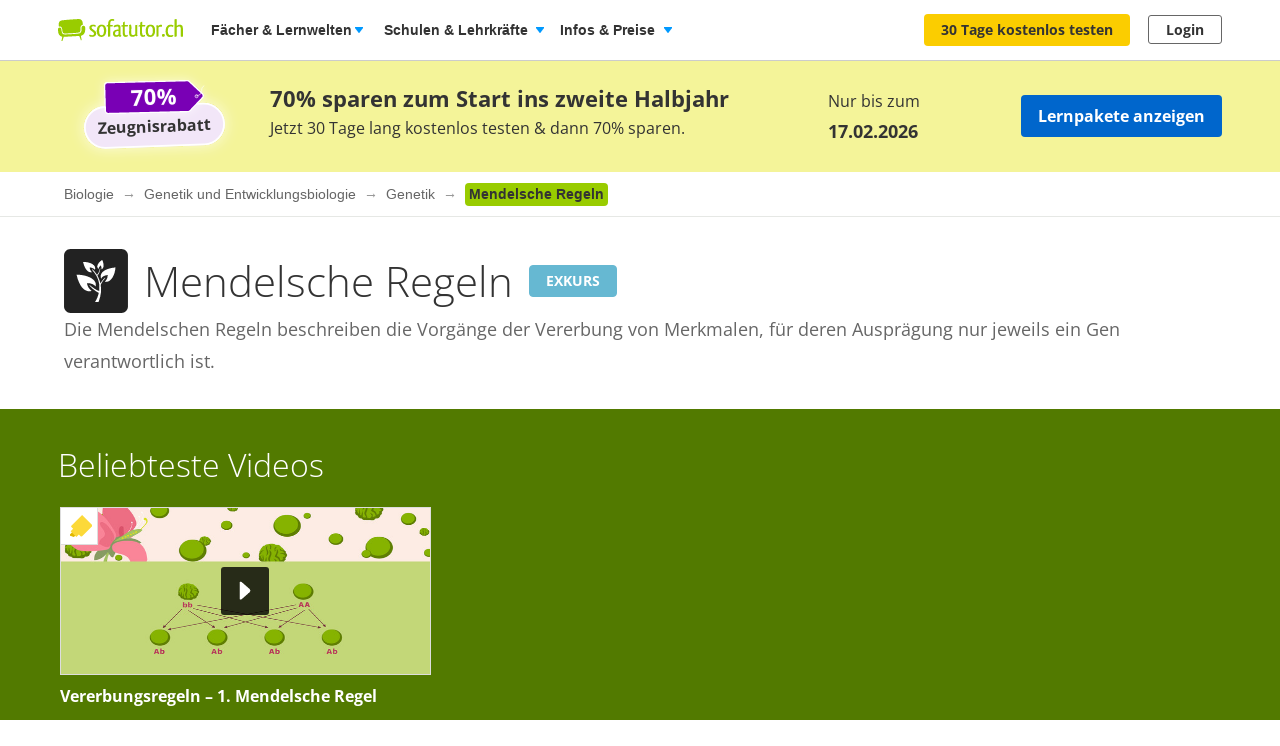

--- FILE ---
content_type: text/html; charset=utf-8
request_url: https://www.sofatutor.ch/biologie/genetik-und-entwicklungsbiologie/genetik/mendelsche-regeln
body_size: 23883
content:
<!DOCTYPE html>
<html lang='de-CH'>
<head>
<meta content='text/html; charset=utf-8' http-equiv='Content-type'>
<title>Mendelsche Regeln  online lernen</title>
<meta content='width=device-width' name='viewport'>
<meta content='sofatutor' name='apple-mobile-web-app-title'>
<meta content='noindex, follow' name='robots'>
<meta content='endmhmwvne02ttpokdlkse5mi8afj0' name='facebook-domain-verification'>
<meta content='Mendelsche Regeln  online lernen | sofatutor.com' property='og:title'>
<meta content='Die Online-Lernplattform sofatutor.ch veranschaulicht in 7&amp;#39;802 Lernvideos den gesamten Schulstoff. Interaktive Übungsaufgaben zu jedem Video, ausdruckbare Arbeitsblätter und ein täglicher Hausaufgaben-Chat mit Expert*innen garantieren einen Rundum-Service.' property='og:description'>
<meta content='website' property='og:type'>
<meta content='https://www.sofatutor.ch/biologie/genetik-und-entwicklungsbiologie/genetik/mendelsche-regeln' property='og:url'>
<meta content='https://assets.production.cdn.sofatutor.net/assets/application/shared/meta_data/default_og_image-2383bf42e9b1c5a9d4e2b3f7ed8a90a70db9e39844273f9839dfdd0549be9647.png' property='og:image'>
<meta content='sofatutor.com' property='og:site_name'>
<meta content='90987054843' property='fb:page_id'>
<meta name="csrf-param" content="authenticity_token" />
<meta name="csrf-token" content="Z14V58RDjufDMUvPWRTxnVcXdAfgV638XS_9adz56mqaU94sGvhsmYYVtrgdG3M-F2EWwVqdTcVT4IW3LFSAFg" />
<link href='https://www.sofatutor.com/biologie/genetik-und-entwicklungsbiologie/genetik/mendelsche-regeln' hreflang='de' rel='alternate'>
<link href='https://www.sofatutor.ch/biologie/genetik-und-entwicklungsbiologie/genetik/mendelsche-regeln' hreflang='de-CH' rel='alternate'>
<link href='https://www.sofatutor.at/biologie/genetik-und-entwicklungsbiologie/genetik/mendelsche-regeln' hreflang='de-AT' rel='alternate'>
<link href='https://www.sofatutor.ch/biologie/genetik-und-entwicklungsbiologie/genetik/mendelsche-regeln' rel='canonical'>
<link href='/apple-touch-icon.png' rel='apple-touch-icon'>



<link rel="stylesheet" href="https://assets.production.cdn.sofatutor.net/packs/css/application-72ade7d5.css" />
<link rel="stylesheet" href="https://assets.production.cdn.sofatutor.net/packs/css/content_structure-fb134af8.css" />
<link rel="stylesheet" href="https://assets.production.cdn.sofatutor.net/packs/css/katex_css-4ee3dead.css" />
<link rel="stylesheet" href="https://assets.production.cdn.sofatutor.net/assets/application-be545046f6cfea7cfe9eb53b52529809c153668d5026e6c918b1ba08eb2d697d.css" />


<link rel="stylesheet" href="https://assets.production.cdn.sofatutor.net/assets/new_player-a131cb84904541385fc0fa1b1a3962275808f9e7451592d67efa7d6d6a7a845e.css" />

<script>
  if (typeof Object.assign != 'function') {
  // Must be writable: true, enumerable: false, configurable: true
  Object.defineProperty(Object, "assign", {
    value: function assign(target, varArgs) { // .length of function is 2
      'use strict';
      if (target == null) { // TypeError if undefined or null
        throw new TypeError('Cannot convert undefined or null to object');
      }

      var to = Object(target);

      for (var index = 1; index < arguments.length; index++) {
        var nextSource = arguments[index];

        if (nextSource != null) { // Skip over if undefined or null
          for (var nextKey in nextSource) {
            // Avoid bugs when hasOwnProperty is shadowed
            if (Object.prototype.hasOwnProperty.call(nextSource, nextKey)) {
              to[nextKey] = nextSource[nextKey];
            }
          }
        }
      }
      return to;
    },
    writable: true,
    configurable: true
  });
}

</script>
<script>
  Sofatutor = Object.assign(window.Sofatutor || {}, {
    logged_in:          false,
    user:               {"type":"anonymous","convertExperiments":"","convertVariations":""},
    locale:             'ch',
    country:            'CH',
    region:             'DACH',
    business_entity:    'german',
    env:                'production',
    trackingEnabled:    true,
    logTrackingEnabled: false,
    show_worksheets:    false,
    interest_type:      '',
    traffic_type:       'other',
    isSeoRequest:       false,
    blockVideoPreviewOrganicTraffic: false,
    videoPageForVisitors: false,
    videoContentInTabs: false,
    stripeKey:          'pk_live_Aepw2NUJEaCnvHReeOLwVyrN',
    stripeApiVersion:   '2018-02-28',
    amplitudeApiKey:    'de1863a643124aeaf2fe66452bded897',
    googleAnalytics4Group: 'production_tracking',
    FeedbackWebhook:    'https://hooks.slack.com/services/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',
    SofaheldContentWebhook:    'https://hooks.slack.com/services/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',
    consentGivenForConvert:   true,
    profileLevel:       '',
    newAudioServiceEnabled: true,
    pagination: {
      activities: 5,
    },
    features: {},
    tracking: {
      namespace: null
    },
    browser: {
      current: "Chrome",
      isPhone: false,
      isMobile: false,
      isMobileApp: false,
      isMobileSafari: false,
      isIosApp: false,
      isAndroidApp: false,
      platform: "web"
    },
    player: {
      videoJsLoaded: function() {
        return videojs;
      },
      isVideoJs5: function() {
        if (this.videoJsLoaded()) {
          if (videojs.getPlayers) { return true; } else { return false; }
        } else {
          return false;
        }
      },
      isNative: 'new_player' === 'native_player'
    },
    google: {
      clientId: '954982246525-70mmo5gvkqk1kklhe7ee636lrroo570c.apps.googleusercontent.com'
    },
    convertExperiments: {
      get: {"ConvertTest":{"Original":1002710369,"Variation 1":1002710370},"ConvertTestVisitors":{"Original":1002710379,"Variation 1":1002710380},"ConvertTestMobile":{"Original":1002710389,"Variation 1":1002710390},"ConvertTestUsUk":{"Original Page":1002813350,"Variation 1":1002813351},"NdcOnboardingUpselling":{"V1Tier1only":1002824935},"CancellationFlowNewDesignAndOffers":{"V1SkipTrial":1002825428},"AccessToPrecancellationExtension":{"Original Page":1002830588,"V1LongerPreCancellation":1002830589},"B2tPriceIncrease":{"Original Page":1002834322,"V1PriceIncrease":1002834323},"QuizStep7DynamicValuePropositionBox":{"Original Page":1002834560,"V5RacoonAIToolkit":1002834565},"SemanticGroupingVsNoGrouping":{"Original Page":1002834661,"Variation 1":1002834662},"RegistryNewPageHeadings":{"Original Page":1002834676,"V1LearningSuccessHeadline":1002834677,"V3FlexibilityHeadline":1002834679},"WelcomeUnifiedUserTeacherTestimonials":{"Original Page":1002834555,"V3UnifiedTestimonialsTrustBadges":1002834558,"V4UnifiedTestimonialsImagesTrustBadges":1002834559},"PricingTimelineOptimization2":{"Original Page":1002834770,"V1GreenLinearTimeline":1002834771,"V2YellowLinearTimeline":1002834772,"V3TestimonialsTimeline":1002834773,"V4DeclutterOneUser":1002834774,"V5DeclutterChart":1002834775}},
    },
    convertGoals: {"WELCOME_SEEN":"100233616","UPSELL_ACCEPTED":"100236026","UPSELL_DECLINED":"100236027","UPSELL_POPUP_SEEN":"100236028","TEACHER_WELCOME_SEEN":"100238461","SALE_TEACHER_PREMIUM":"100238332","SCHOOL_LICENCE_OFFER_REQUESTED":"100239154","CALENDLY_MEETING_BOOKED":"100239240","OFFER_ACCEPTANCE_BUTTON_CLICKED":"100240368","PREPAID_PLANS_CHOSEN":"100242258","MONTHLY_PLANS_CHOSEN":"100242257","VIDEO_INTEREST_INFO_EXIT_INTENT_SEEN":"100242138","QUIZ_STEP_1_REACHED":"100244150","QUIZ_STEP_2_REACHED":"100241818","QUIZ_STEP_3_REACHED":"100246286","QUIZ_STEP_4_REACHED":"100246287","QUIZ_STEP_6_REACHED":"100241819","QUIZ_STEP_9_REACHED":"100246288","QUIZ_STEP_10_REACHED":"100241820","PGT_BOOKING_COMPLETED":"100216877","QUIZ_STEP_14_REACHED":"100241821","QUIZ_SELECTOR_SEEN":"100243734","ACCEPTED_COOKIES":"100242259","QUIZ_STEP_18_REACHED":"100241822","REGISTRY_TESTIMONIAL_SECTION_SEEN":"100243023","QUIZ_LOGO_CLICKED":"100243909","PRE_CANCELLATION_SEEN":"100244735","SCHOOL_LEAD":"100246297","B2T_QUIZ_STEP_2":"100246470","B2T_QUIZ_STEP_1":"100246469","B2T_QUIZ_STEP_9":"100246472","B2T_QUIZ_STEP_3":"100246471","B2T_QUIZ_STEP_10_SCHOOL":"100246474","B2T_QUIZ_STEP_10_TEACHER":"100246473","B2T_QUIZ_STEP_14_SCHOOL":"100246476","B2T_QUIZ_STEP_11_TEACHER":"100246475","B2T_QUIZ_STEP_18_SCHOOL":"100246478","B2T_QUIZ_STEP_15_SCHOOL":"100246477","OLD_SCHOOL_FORM_CALENDLY":"100246884","OLD_SCHOOL_FORM_COMPLETED":"100246883","FATHER_CLICKED":"100247624","TEACHER_FREE_REQUEST":"100238331","TEACHER_SCHOOL_LEAD":"100246618","SUBSCRIPTION_REVOKED":"100239710","SUBSCRIPTION_CANCELLATION_COMPLETED":"100211359","TRIAL_EXTENDED":"100241408","ACCOUNT_ACTIVITY_PAGE_SEEN":"100211241","ACCOUNT_CANCELLATION_PAGE_SEEN":"100211240","ACCOUNT_SUBSCRIPTION_PAGE_SEEN":"100211242","EXERCISE_CHECKED":"100211113","INFOPAGE_SEEN":"100240137","ORDERFLOW_SEEN":"10027575","ORDERFLOW_REGISTRY_SEEN":"10027615","ORDERFLOW_PAYMENT_SEEN":"10027617","SALE_BASIC_AND_PREMIUM":"10027620","PRICING_SEEN":"10027621","VIDEOPAGE_SEEN":"100211111","VIDEOPAGE_VIDEO_STARTED":"100211112","PGT_BOOKING_INTENDED":"100221060"},
    isTrialFlowRequired: function() {
      return $('.trial-flow')[0];
    },
  
    consentGivenForCategory: function(category) {
      var consentCategories = ['necessary', 'functionality', 'analytics', 'marketing'];
  
      if (consentCategories.indexOf(category) < 0) {
        console.error("invalid category '" + category + "' (must be one of " + consentCategories + ")");
        return false;
      }
  
      if (category == 'necessary') { return true; }
  
      var consentCookie = $.cookie('_sofatutor_consent');
      if (!consentCookie) { return false; }
  
      var categoryKey = category.slice(0, 1);
      return JSON.parse(consentCookie)[categoryKey];
    },
  
    Game: {
      cost: 2,
      spendCoinsPath: "/playroom/games/spend_coins",
      saveScorePath: "/playroom/games/save_score",
      gameStatusPath: "/playroom/games/status",
      gameActiveForTeam: false
    },
    SofaHeld: {
      surveyResponsePath: "/survey_response",
      learnPointsPath: "/profiles/profile_learning_points"
    },
  });
  
  Sofatutor.Search = {
    openAi: {
      apiKey: "",
      baseURL: ""
    },
    streamingEnabled: true
  };
  
  Sofatutor.Sofabuddy = {
    openAi: {
      apiKey: "",
      baseURL: "https://ai.sofatutor.org"
    },
    trackUsageDataUrl: "/api/sofabuddy/v1/chats",
    microphoneConsent: false,
    chatConsent: false,
    isSidePanelModeEnabled: true
  };
  
  Sofatutor.AiToolbox = {
    openAi: {
      apiKey: "",
      baseURL: "https://ai.sofatutor.org",
    },
    consent: false,
    enabled: false
  };
  
  Sofatutor.logTracking = function (params) {
    if (this.env === 'production') {
      return;
    }
  
    if (typeof(window.trackingParams) == 'undefined') {
      window.trackingParams = [];
    }
  
    window.trackingParams.push(params);
  
    if (typeof(console) !== 'undefined' && this.logTrackingEnabled) {
      console.log(params[0], params[1], params[2], params[3], params[4], params[5], params[6], params[7]);
    }
  };
  
  Sofatutor.trackingParams = function () {
    return trackingParams;
  };
  
  Sofatutor.trackGa4GeneralEvent = function (eventName, customEventProperties = {}) {
    let gtag = window.gtag;
    if (!gtag) throw new Error('gtag is not defined');
  
    let eventProperties = Object.assign({
      send_to: Sofatutor.googleAnalytics4Group
    }, customEventProperties);
    gtag('event', eventName, eventProperties);
  };
</script>
<script src="https://assets.production.cdn.sofatutor.net/assets/vendor-6456c83a10ad3b9a867f468523865a5dde94525b9651274a57f4d9131657f92f.js" data-turbo-track="reload"></script>
<script src="https://assets.production.cdn.sofatutor.net/packs/js/packs_loader_helper-7d104066563ac9764dcbed4160edd955.js"></script>
<script src="https://assets.production.cdn.sofatutor.net/packs/js/sentry-986fd1543f1cbc225f9f0b85a270832b.js" data-turbo-track="reload"></script>
<script src="https://assets.production.cdn.sofatutor.net/assets/application-d7ecba1e04a1c791af19683d450122d6215899c1af14f986d2d255f7a64e5e2a.js" data-turbo-track="reload" defer="defer"></script>
<script src="https://assets.production.cdn.sofatutor.net/packs/js/vendor-194b3b63142706217d6df4e2a8aa0615.js" data-turbo-track="reload" defer="defer"></script>
<script src="https://assets.production.cdn.sofatutor.net/packs/js/application-aff8a8b5888b07563deb59d0bf2a5658.js" data-turbo-track="reload" defer="defer"></script>
<script src="https://assets.production.cdn.sofatutor.net/packs/js/video-1832d5a2e1bff398d8aa868908fd3f9c.js" data-turbo-track="reload" defer="defer"></script>
<script>
  window.watchedVideoIds = null
</script>
<script src="https://assets.production.cdn.sofatutor.net/packs/js/katex-ec369e8ed15cb4311586dcce315f4bed.js" defer="defer"></script>

<script>
  window.dataLayer = window.dataLayer || [];
  function gtag () {
    var trackingParams = ['GTag:', arguments];
    Sofatutor.logTracking(trackingParams);
    dataLayer.push(arguments);
  }
  gtag('js', new Date());
</script>
<script src="https://www.googletagmanager.com/gtag/js?id=G-PC5NQD25YL,G-29J4KZ3B60" type="text/plain" data-consent-category="m" defer="defer"></script>
<script>
  ["G-PC5NQD25YL","G-29J4KZ3B60"].forEach(measurement_id => ga4Config(measurement_id));
  
  function ga4Config(measurement_id) {
    gtag('config', measurement_id, {
      'groups': 'production_tracking',
      
      
      
      
      
      
    });
  }
  
  gtag('set', 'user_properties', {"send_to":"production_tracking","user_platform":"web","user_convert_experiments":"","user_convert_variations":""});
  
  gtag('consent', "default" , {
    'analytics_storage':  "denied",
    'ad_storage':         "denied",
    'ad_personalization': "denied",
    'ad_user_data':       "denied",
    'wait_for_update': 500
  });
</script>

<script>
  !function(f,b,e,v,n,t,s){if(f.fbq)return;n=f.fbq=function(){n.callMethod?n.callMethod.apply(n,arguments):n.queue.push(arguments)};if(!f._fbq)f._fbq=n;n.push=n;n.loaded=!0;n.version='2.0';n.queue=[];t=b.createElement(e);if(!Sofatutor.consentGivenForCategory('marketing')){t.setAttribute('data-consent-category','m');t.type='text/plain';}t.async=!0;t.src=v;s=b.getElementsByTagName(e)[0];s.parentNode.insertBefore(t,s)}(window,document,'script','https://connect.facebook.net/en_US/fbevents.js');
</script>
<script>
  fbq('init', 616425158433418);
</script>

<script>
  (
    function(w,d,s,l,i){
      w[l] = w[l] || [];
      w[l].push({
        'gtm.start': new Date().getTime(),
        event:'gtm.js'
      });
  
      var f = d.getElementsByTagName(s)[0], j = d.createElement(s), dl = l != 'dataLayer'?'&l = ' + l: '';
      if(!Sofatutor.consentGivenForCategory('analytics')){j.setAttribute('data-consent-category','a');j.type='text/plain';}
      j.async = true;
      j.src ='https://www.googletagmanager.com/gtm.js?id=' + i + dl;
      f.parentNode.insertBefore(j,f);
    }
  )
  
  (window,document,'script','dataLayer', 'GTM-W77K3LZ');
  
  document.addEventListener('turbo:load', function(event) {
    if (event.data?.timing.visitStart) { //TODO: check this
      window.dataLayer.push({
        'event':'gtm.load'
      });
    }
  });
</script>

<script>
  preventCachedExecution(function(){
    (function(w,d,t,r,u){var f,n,i;w[u]=w[u]||[],f=function(){var o={ti:"5797568"};o.q=w[u],w[u]=new UET(o),w[u].push("pageLoad")},n=d.createElement(t),n.src=r,n.async=1;if(!Sofatutor.consentGivenForCategory('marketing')){n.setAttribute('data-consent-category','m');n.type='text/plain';};n.onload=n.onreadystatechange=function(){var s=this.readyState;s&&s!=="loaded"&&s!=="complete"||(f(),n.onload=n.onreadystatechange=null)},i=d.getElementsByTagName(t)[0],i.parentNode.insertBefore(n,i)})(window,document,"script","//bat.bing.com/bat.js","uetq");
  });
</script>
<script>
  preventCachedExecution(function(){
    window.uetq = window.uetq || [];
    window.uetq.push('consent', 'default', { 'ad_storage': 'denied' });
    window.uetq.push('consent', 'update', { 'ad_storage': 'denied' });
  });
</script>

<script>
  function marketingConsent(u) {
    u.setAttribute('data-consent-category', 'm');
  
    var type
    if (!Sofatutor.consentGivenForCategory('marketing')) {
      return u.type = 'text/plain'
    }
  }
  
  !function(e, t, n, s, u, a) {
    e.twq || (s = e.twq = function() {
      s.exe ? s.exe.apply(s, arguments) : s.queue.push(arguments);
    }, s.version = '1.1', s.queue = [], u = t.createElement(n), marketingConsent(u), u.async = !0, u.src = 'https://static.ads-twitter.com/uwt.js', a = t.getElementsByTagName(n)[0], a.parentNode.insertBefore(u, a))
  
  }(window,document,'script');
  twq('config', 'nze5c');
</script>

<script>
  var _spef = window._spef = window._spef || [];
  _spef.push(["enableLinkTracking"]);
  (function () {
    var u = "https://trck.spoteffects.net/analytics/";
    _spef.push(['setTrackerUrl', u + 'piwik.php']);
    _spef.push(['setSiteId', 83]);
    var d = document, g = d.createElement("script"), s = d.getElementsByTagName("script")[0];
    g.type = "text/javascript";
    g.defer = true;
    g.async = true;
    g.src = u + "spef.min.js";
  
    if (!Sofatutor.consentGivenForCategory('marketing')) {
      g.setAttribute('data-consent-category', 'm');
      g.type='text/plain';
    }
  
    s.parentNode.insertBefore(g, s);
  })();
</script>

<script>
  !function (w, d, t) {
    w.TiktokAnalyticsObject=t;
    var ttq = w[t] = w[t] || [];
    ttq.methods = ["page","track","identify","instances","debug","on","off","once","ready","alias","group","enableCookie","disableCookie"], ttq.setAndDefer = function(t,e) {
      t[e] = function() {
        t.push([e].concat(Array.prototype.slice.call(arguments,0)))
      }
    };
    for (var i = 0; i < ttq.methods.length; i++) ttq.setAndDefer(ttq, ttq.methods[i]); ttq.instance = function(t) {
      for(var e = ttq._i[t] || [], n = 0; n < ttq.methods.length; n++)
        ttq.setAndDefer(e, ttq.methods[n]);
        return e
      },
      ttq.load = function(e,n) {
        var i = "https://analytics.tiktok.com/i18n/pixel/events.js";
        ttq._i = ttq._i || {}, ttq._i[e] = [], ttq._i[e]._u = i, ttq._t = ttq._t || {}, ttq._t[e] = +new Date, ttq._o = ttq._o || {}, ttq._o[e] = n || {};
        var o = document.createElement("script");
        o.type = "text/javascript",
        o.async =! 0,
        o.src = i+"?sdkid="+e+"&lib="+t;
  
        if (!Sofatutor.consentGivenForCategory('marketing')) {
          o.setAttribute('data-consent-category', 'm');
          o.type='text/plain';
        }
  
        var a = document.getElementsByTagName("script")[0];
        a.parentNode.insertBefore(o,a)
      };
    ttq.load("C8TCAETCSQN3SGB7Q4JG");
    ttq.page();
  }
  (window, document, 'ttq');
</script>


<script>
  document.cookie = "_ga_PC5NQD25YL=;expires=Thu, 01 Jan 1970 00:00:00 GMT; path=/; domain=sofatutor.ch";
</script>
<script src="https://www.googletagmanager.com/gtag/js?id=AW-1007597885" type="text/plain" data-consent-category="m" defer="defer"></script>
<script>
  window.dataLayer = window.dataLayer || [];
  function gtag () {
    var trackingParams = ['GTag:', arguments];
    Sofatutor.logTracking(trackingParams);
    dataLayer.push(arguments);
  }
  gtag('js', new Date());
  
  gtag('config', 'AW-1007597885');
</script>




</head>
<body class='content-structure is-responsive locale-ch' id='' itemtype=''>
<script src="https://assets.production.cdn.sofatutor.net/packs/js/content_structure-b2d6a54179f6583bc52917dc2dca8a27.js" data-turbo-track="reload" defer="defer"></script>
<script src="https://assets.production.cdn.sofatutor.net/packs/js/profiles-6903200ab1e13c2840e5b19ee6f6480c.js" data-turbo-track="reload" defer="defer"></script>

<div class='warnings warnings--dach'>
<div class='grid-row'>
<div class='grid-column-12'>
<!--[if lt IE 8]>
<div id='old-browser'>
<div class='warnings-title'>
Du benutzt einen veralteten Browser.
</div>
<p class='warnings-text'>
Damit du unsere Website in vollem Umfang nutzen kannst,
<br>
wechsle oder update kostenlos zu einem der folgenden aktuellen Browser:
</p>
<p class='warnings-text'>
<a target="_blank" href="https://www.mozilla.org/de/firefox/">Firefox</a>,
<a target="_blank" href="https://www.google.com/chrome">Google Chrome</a>
oder
<a target="_blank" href="https://support.microsoft.com/en-us/products/internet-explorer">Internet Explorer ab 8</a>
</p>
</div>
<![endif]-->
<noscript>
<div class='warnings-content' id='noscript'>
<div class='warnings-title'>
In deinem Browser ist JavaScript deaktiviert.
</div>
<p class='warnings-text'>
Damit du unsere Website in vollem Umfang nutzen kannst,
<br>
aktiviere JavaScript in deinem Browser.
</p>
</div>
</noscript>
</div>
</div>
</div>

<div class='page-header page-header--white' data-scrollable='true'>
<a class='skip-link' href='#page-content'>Zum Hauptinhalt springen</a>
<div class='page-header__sofatutor grid-row'>
<nav class='page-header-main__nav'>
<div class='page-header-main__logo'>
<a class='page-header__logo js-page-header-amplitude-event' data-amplitude-event-name='navigation_sofatutor_clicked' data-turbo='false' href='/' rel='start' title='Online-Nachhilfe in Mathematik, Deutsch, Englisch u. v. m. | sofatutor'>
<span aria-label='Logo sofatutor.ch' role='img'></span>
</a>

</div>
<button aria-expanded='false' aria-label='Menü öffnen/schliessen' class='page-header__menu'>
<span></span>
<span></span>
<span></span>
</button>
<div class='show-for-large'>
<ul class='page-header-main__list page-header-main__list--default page-header-main__list--white'>
<li class='page-header-main__item js-dropdown-toggle'>
<div class='page-header-main__link page-header-main__link--arrow'>
Fächer &amp; Lernwelten
</div>
<div class='page-header-flyout page-header-flyout--subjects-and-learning-worlds js-dropdown' style='display:none'>
<div class='page-header-flyout__container'>
<div class='page-header-subjects-menu__container'>
<b class='page-header-flyout__title'>Alle <b>Schulfächer</b></b>
<ul class='grid-x subject-cards-list subject-cards-list--small'>
<li class='cell small-4 shrink subject-cards-list__cell'>
<a class='light-gray card card--borderless card--shadowless card--coloured-bg subject-cards-list__card js-page-header-amplitude-event' data-amplitude-event-name='navigation_school_subjects_clicked' data-touch-hover href='/mathematik?level_selection=true'>
<i class='sprites-subjects-48 subject-cards-list__icon sprites-subjects-mathematik'></i>
<span class='h5 subject-cards-list__title'>Mathematik</span>
</a>
</li>
<li class='cell small-4 shrink subject-cards-list__cell'>
<a class='light-gray card card--borderless card--shadowless card--coloured-bg subject-cards-list__card js-page-header-amplitude-event' data-amplitude-event-name='navigation_school_subjects_clicked' data-touch-hover href='/deutsch?level_selection=true'>
<i class='sprites-subjects-48 subject-cards-list__icon sprites-subjects-deutsch'></i>
<span class='h5 subject-cards-list__title'>Deutsch</span>
</a>
</li>
<li class='cell small-4 shrink subject-cards-list__cell'>
<a class='light-gray card card--borderless card--shadowless card--coloured-bg subject-cards-list__card js-page-header-amplitude-event' data-amplitude-event-name='navigation_school_subjects_clicked' data-touch-hover href='/englisch?level_selection=true'>
<i class='sprites-subjects-48 subject-cards-list__icon sprites-subjects-englisch'></i>
<span class='h5 subject-cards-list__title'>Englisch</span>
</a>
</li>
<li class='cell small-4 shrink subject-cards-list__cell'>
<a class='light-gray card card--borderless card--shadowless card--coloured-bg subject-cards-list__card js-page-header-amplitude-event' data-amplitude-event-name='navigation_school_subjects_clicked' data-touch-hover href='/biologie?level_selection=true'>
<i class='sprites-subjects-48 subject-cards-list__icon sprites-subjects-biologie'></i>
<span class='h5 subject-cards-list__title'>Biologie</span>
</a>
</li>
<li class='cell small-4 shrink subject-cards-list__cell'>
<a class='light-gray card card--borderless card--shadowless card--coloured-bg subject-cards-list__card js-page-header-amplitude-event' data-amplitude-event-name='navigation_school_subjects_clicked' data-touch-hover href='/physik?level_selection=true'>
<i class='sprites-subjects-48 subject-cards-list__icon sprites-subjects-physik'></i>
<span class='h5 subject-cards-list__title'>Physik</span>
</a>
</li>
<li class='cell small-4 shrink subject-cards-list__cell'>
<a class='light-gray card card--borderless card--shadowless card--coloured-bg subject-cards-list__card js-page-header-amplitude-event' data-amplitude-event-name='navigation_school_subjects_clicked' data-touch-hover href='/chemie?level_selection=true'>
<i class='sprites-subjects-48 subject-cards-list__icon sprites-subjects-chemie'></i>
<span class='h5 subject-cards-list__title'>Chemie</span>
</a>
</li>
<li class='cell small-4 shrink subject-cards-list__cell'>
<a class='light-gray card card--borderless card--shadowless card--coloured-bg subject-cards-list__card js-page-header-amplitude-event' data-amplitude-event-name='navigation_school_subjects_clicked' data-touch-hover href='/franzoesisch?level_selection=true'>
<i class='sprites-subjects-48 subject-cards-list__icon sprites-subjects-franzoesisch'></i>
<span class='h5 subject-cards-list__title'>Französisch</span>
</a>
</li>
<li class='cell small-4 shrink subject-cards-list__cell'>
<a class='light-gray card card--borderless card--shadowless card--coloured-bg subject-cards-list__card js-page-header-amplitude-event' data-amplitude-event-name='navigation_school_subjects_clicked' data-touch-hover href='/latein?level_selection=true'>
<i class='sprites-subjects-48 subject-cards-list__icon sprites-subjects-latein'></i>
<span class='h5 subject-cards-list__title'>Latein</span>
</a>
</li>
<li class='cell small-4 shrink subject-cards-list__cell'>
<a class='light-gray card card--borderless card--shadowless card--coloured-bg subject-cards-list__card js-page-header-amplitude-event' data-amplitude-event-name='navigation_school_subjects_clicked' data-touch-hover href='/spanisch?level_selection=true'>
<i class='sprites-subjects-48 subject-cards-list__icon sprites-subjects-spanisch'></i>
<span class='h5 subject-cards-list__title'>Spanisch</span>
</a>
</li>
<li class='cell small-4 shrink subject-cards-list__cell'>
<a class='light-gray card card--borderless card--shadowless card--coloured-bg subject-cards-list__card js-page-header-amplitude-event' data-amplitude-event-name='navigation_school_subjects_clicked' data-touch-hover href='/geschichte?level_selection=true'>
<i class='sprites-subjects-48 subject-cards-list__icon sprites-subjects-geschichte'></i>
<span class='h5 subject-cards-list__title'>Geschichte</span>
</a>
</li>
<li class='cell small-4 shrink subject-cards-list__cell'>
<a class='light-gray card card--borderless card--shadowless card--coloured-bg subject-cards-list__card js-page-header-amplitude-event' data-amplitude-event-name='navigation_school_subjects_clicked' data-touch-hover href='/geographie?level_selection=true'>
<i class='sprites-subjects-48 subject-cards-list__icon sprites-subjects-geographie'></i>
<span class='h5 subject-cards-list__title'>Geographie</span>
</a>
</li>
<li class='cell small-4 shrink subject-cards-list__cell'>
<a class='light-gray card card--borderless card--shadowless card--coloured-bg subject-cards-list__card js-page-header-amplitude-event' data-amplitude-event-name='navigation_school_subjects_clicked' data-touch-hover href='/mensch-und-umwelt?level_selection=true'>
<i class='sprites-subjects-48 subject-cards-list__icon sprites-subjects-mensch-und-umwelt'></i>
<span class='h5 subject-cards-list__title'>Mensch und Umwelt</span>
</a>
</li>
<li class='cell small-4 shrink subject-cards-list__cell'>
<a class='light-gray card card--borderless card--shadowless card--coloured-bg subject-cards-list__card js-page-header-amplitude-event' data-amplitude-event-name='navigation_school_subjects_clicked' data-touch-hover href='/musik?level_selection=true'>
<i class='sprites-subjects-48 subject-cards-list__icon sprites-subjects-musik'></i>
<span class='h5 subject-cards-list__title'>Musik</span>
</a>
</li>
<li class='cell small-4 shrink subject-cards-list__cell'>
<a class='light-gray card card--borderless card--shadowless card--coloured-bg subject-cards-list__card js-page-header-amplitude-event' data-amplitude-event-name='navigation_school_subjects_clicked' data-touch-hover href='/lern-und-arbeitstechniken?level_selection=true'>
<i class='sprites-subjects-48 subject-cards-list__icon sprites-subjects-lern-und-arbeitstechniken'></i>
<span class='h5 subject-cards-list__title'>Lern- und Arbeitstechniken</span>
</a>
</li>
<li class='cell small-4 shrink subject-cards-list__cell'>
<a class='light-gray card card--borderless card--shadowless card--coloured-bg subject-cards-list__card js-page-header-amplitude-event' data-amplitude-event-name='navigation_school_subjects_clicked' data-touch-hover href='/kreativitaet-und-bewegung?level_selection=true'>
<i class='sprites-subjects-48 subject-cards-list__icon sprites-subjects-kreativitaet-und-bewegung'></i>
<span class='h5 subject-cards-list__title'>Kreativität und Bewegung</span>
</a>
</li>
</ul>
</div>
<div class='page-header-flyout__divider'></div>
<div class='show-for-large page-header-flyout__content'>
<b class='page-header-flyout__title'>So geht&#39;s</b>
<ul class='feature-icon-list feature-icon-list--why-sofatutor'>
<li>
<a class='grid-x hovers-sprite feature-icon-list__link js-page-header-amplitude-event' data-amplitude-event-name='navigation_so_gehts_clicked' data-touch-hover href='/informationen/lernvideos'>
<div class='cell medium-2'>
<i class='feature-icon-list__icon sprites-feature-types--videos'></i>
</div>
<div class='cell auto'>
<div class='h5 feature-icon-list__title'><b>Lernvideos</b> schauen</div>
<p class='text-xsmall'>Mit unseren <b>Videos</b> lernen Schüler*innen in ihrem Tempo – ganz ohne Druck &amp; Stress. Denn die Videos können so oft geschaut, pausiert oder zurückgespult werden, bis alles verstanden wurde. </p>
</div>
<i class='secondary icon icon--arrow-simple'></i>
</a>
</li>
<li>
<a class='grid-x hovers-sprite feature-icon-list__link js-page-header-amplitude-event' data-amplitude-event-name='navigation_so_gehts_clicked' data-touch-hover href='/informationen/uebungen'>
<div class='cell medium-2'>
<i class='feature-icon-list__icon sprites-feature-types--tests'></i>
</div>
<div class='cell auto'>
<div class='h5 feature-icon-list__title'><b>Übungen</b> machen</div>
<p class='text-xsmall'>Mit unseren <b>Übungen</b> macht Lernen richtig Spass: Dank vielfältiger Formate üben Schüler*innen spielerisch. Sie bekommen beim Lösen direkt Feedback &amp; Tipps. So lernen sie aus Fehlern, statt an ihnen zu verzweifeln. </p>
</div>
<i class='secondary icon icon--arrow-simple'></i>
</a>
</li>
<li>
<a class='grid-x hovers-sprite feature-icon-list__link js-page-header-amplitude-event' data-amplitude-event-name='navigation_so_gehts_clicked' data-touch-hover href='/informationen/vokabeltrainer'>
<div class='cell medium-2'>
<i class='feature-icon-list__icon sprites-feature-types--vocabulary_trainer'></i>
</div>
<div class='cell auto'>
<div class='h5 feature-icon-list__title'><b>Vokabeln</b> lernen</div>
<p class='text-xsmall'>Mit unserem <b>Vokabeltrainer</b> lernen Schüler*innen Englischvokabeln gezielt &amp; bequem: Sie werden passend zu ihrem Lernstand abgefragt &amp; merken sich die Vokabeln nachhaltig – dank der Bilder &amp; Audiobeispiele.</p>
</div>
<i class='secondary icon icon--arrow-simple'></i>
</a>
</li>
<li>
<a class='grid-x hovers-sprite feature-icon-list__link js-page-header-amplitude-event' data-amplitude-event-name='navigation_so_gehts_clicked' data-touch-hover href='/informationen/sofaheld'>
<div class='cell medium-2'>
<i class='feature-icon-list__icon sprites-feature-types--sofaheld'></i>
</div>
<div class='cell auto'>
<div class='h5 feature-icon-list__title'><b>Lernspiel</b> Sofaheld</div>
<p class='text-xsmall'>Mit unserem <b>Lernspiel</b> Sofaheld üben Primarschüler*innen selbstständig &amp; motiviert: Sie meistern spannende Abenteuer &amp; lernen spielend die Themen der 1. bis 9. Schulstufe – ohne die Hilfe Erwachsener.</p>
</div>
<i class='secondary icon icon--arrow-simple'></i>
</a>
</li>
<li>
<a class='grid-x hovers-sprite feature-icon-list__link js-page-header-amplitude-event' data-amplitude-event-name='navigation_so_gehts_clicked' data-touch-hover href='/informationen/arbeitsblaetter'>
<div class='cell medium-2'>
<i class='feature-icon-list__icon sprites-feature-types--worksheets'></i>
</div>
<div class='cell auto'>
<div class='h5 feature-icon-list__title'><b>Prüfungen</b> üben</div>
<p class='text-xsmall'>Mit den <b>Arbeitsblättern</b> können sich Schüler*innen optimal auf Prüfungen vorbereiten: einfach ausdrucken, ausfüllen und mithilfe des Lösungsschlüssels die Antworten überprüfen. </p>
</div>
<i class='secondary icon icon--arrow-simple'></i>
</a>
</li>
<li>
<a class='grid-x hovers-sprite feature-icon-list__link js-page-header-amplitude-event' data-amplitude-event-name='navigation_so_gehts_clicked' data-touch-hover href='/informationen/hausaufgaben-chat'>
<div class='cell medium-2'>
<i class='feature-icon-list__icon sprites-feature-types--chat'></i>
</div>
<div class='cell auto'>
<div class='h5 feature-icon-list__title'><b>24-Hilfe</b> von Lehrer*innen</div>
<p class='text-xsmall'>Unser <b>Chat</b> verhindert Lernfrust dank schneller Hilfe: Lehrer*innen unterstützen Schüler*innen bei den Hausaufgaben und beim Schulstoff. Dabei beantworten sie die Fragen so, dass Schüler*innen garantiert alles verstehen.</p>
</div>
<i class='secondary icon icon--arrow-simple'></i>
</a>
</li>
</ul>
</div>
<div class='show-for-medium-only page-header-flyout__content'>
<b class='page-header-flyout__title'>So geht&#39;s</b>
<ul class='feature-icon-list'>
<li>
<a class='grid-x align-middle hovers-sprite feature-icon-list__link js-page-header-amplitude-event' data-amplitude-event-name='navigation_so_gehts_clicked' data-touch-hover href='/informationen/lernvideos'>
<div class='cell shrink'>
<i class='feature-icon-list__icon sprites-feature-types--videos'></i>
</div>
<div class='cell auto'>
<div class='h5 feature-icon-list__title'><b>Lernvideos</b> schauen</div>
</div>
<i class='secondary icon icon--arrow-simple'></i>
</a>
</li>
<li>
<a class='grid-x align-middle hovers-sprite feature-icon-list__link js-page-header-amplitude-event' data-amplitude-event-name='navigation_so_gehts_clicked' data-touch-hover href='/informationen/uebungen'>
<div class='cell shrink'>
<i class='feature-icon-list__icon sprites-feature-types--tests'></i>
</div>
<div class='cell auto'>
<div class='h5 feature-icon-list__title'><b>Übungen</b> machen</div>
</div>
<i class='secondary icon icon--arrow-simple'></i>
</a>
</li>
<li>
<a class='grid-x align-middle hovers-sprite feature-icon-list__link js-page-header-amplitude-event' data-amplitude-event-name='navigation_so_gehts_clicked' data-touch-hover href='/informationen/vokabeltrainer'>
<div class='cell shrink'>
<i class='feature-icon-list__icon sprites-feature-types--vocabulary_trainer'></i>
</div>
<div class='cell auto'>
<div class='h5 feature-icon-list__title'><b>Vokabeln</b> lernen</div>
</div>
<i class='secondary icon icon--arrow-simple'></i>
</a>
</li>
<li>
<a class='grid-x align-middle hovers-sprite feature-icon-list__link js-page-header-amplitude-event' data-amplitude-event-name='navigation_so_gehts_clicked' data-touch-hover href='/informationen/sofaheld'>
<div class='cell shrink'>
<i class='feature-icon-list__icon sprites-feature-types--sofaheld'></i>
</div>
<div class='cell auto'>
<div class='h5 feature-icon-list__title'><b>Lernspiel</b> Sofaheld</div>
</div>
<i class='secondary icon icon--arrow-simple'></i>
</a>
</li>
<li>
<a class='grid-x align-middle hovers-sprite feature-icon-list__link js-page-header-amplitude-event' data-amplitude-event-name='navigation_so_gehts_clicked' data-touch-hover href='/informationen/arbeitsblaetter'>
<div class='cell shrink'>
<i class='feature-icon-list__icon sprites-feature-types--worksheets'></i>
</div>
<div class='cell auto'>
<div class='h5 feature-icon-list__title'><b>Prüfungen</b> üben</div>
</div>
<i class='secondary icon icon--arrow-simple'></i>
</a>
</li>
<li>
<a class='grid-x align-middle hovers-sprite feature-icon-list__link js-page-header-amplitude-event' data-amplitude-event-name='navigation_so_gehts_clicked' data-touch-hover href='/informationen/hausaufgaben-chat'>
<div class='cell shrink'>
<i class='feature-icon-list__icon sprites-feature-types--chat'></i>
</div>
<div class='cell auto'>
<div class='h5 feature-icon-list__title'><b>24-Hilfe</b> von Lehrer*innen</div>
</div>
<i class='secondary icon icon--arrow-simple'></i>
</a>
</li>
</ul>
</div>
</div>
</div>

</li>
<li class='page-header-main__item js-dropdown-toggle'>
<div class='page-header-main__link page-header-main__link--arrow'>
Schulen &amp; Lehrkräfte
</div>
<div class='page-header-flyout page-header-flyout--schools-and-teachers js-dropdown' style='display:none'>
<div class='page-header-flyout__container'>
<b class='page-header-flyout__title'>Lehrkräfte &amp; Schulen</b>
<ul class='page-header-flyout__content'>
<li class='page-header-flyout__item page-header-flyout__item--teachers'>
<a class="page-header-flyout__link" data-turbo="false" href="/lehrkraefte-und-schulen">Für Lehrkräfte</a>
</li>
<li class='page-header-flyout__item page-header-flyout__item--schools'>
<a class="page-header-flyout__link" data-turbo="false" href="/lehrkraefte-und-schulen?offer_type=school">Für Schulen</a>
</li>
<li class='page-header-flyout__item page-header-flyout__item--startchancen'>
<a class="page-header-flyout__link" href="/startchancen">Startchancen-Schulen</a>
</li>
<li class='page-header-flyout__item page-header-flyout__item--wirkung'>
<a class="page-header-flyout__link" href="https://www.sofatutor.ch/wirkung">Wirkung</a>
</li>
</ul>
</div>
</div>

</li>
<li class='page-header-main__item js-dropdown-toggle'>
<div class='page-header-main__link page-header-main__link--arrow'>
Infos &amp; Preise
</div>
<div class='page-header-flyout page-header-flyout--small page-header-flyout--info-and-pricing js-dropdown' style='display:none'>
<div class='page-header-flyout__container'>
<b class='page-header-flyout__title'>Informationen</b>
<ul class='page-header-flyout__content'>
<li class='page-header-flyout__item'>
<a data-turbo="false" class="page-header-flyout__link" href="/parents/quiz">Preise</a>
</li>
<li class='page-header-flyout__item'>
<a class="page-header-flyout__link" data-turbo="false" href="/lehrkraefte-und-schulen">Lehrkräfte- und Schullizenzen</a>
</li>
<li class='page-header-flyout__item'>
<a class="page-header-flyout__link" href="/erfahrungen">Nachgewiesener Lernerfolg</a>
</li>
<li class='page-header-flyout__item'>
<a class="page-header-flyout__link" href="/spielend-lernen">Spielend lernen</a>
</li>
<li class='page-header-flyout__item'>
<a class="page-header-flyout__link" href="/erfolgsgeschichten">Erfolgsgeschichten</a>
</li>
<li class='page-header-flyout__item'>
<a class="page-header-flyout__link" href="https://jobs.sofatutor.com/ueber-uns">Über uns</a>
</li>
<li class='page-header-flyout__item'>
<a class="page-header-flyout__link" href="/informationen/weiterfuehrende-schule">Für Sekundarschüler*innen</a>
</li>
<li class='page-header-flyout__item'>
<a class="page-header-flyout__link" href="/informationen/grundschule">sofatutor für Primarschüler*innen</a>
</li>
<li class='page-header-flyout__item'>
<a class="page-header-flyout__link" href="https://jobs.sofatutor.com/">Jobs</a>
</li>
</ul>
</div>
</div>

</li>
</ul>

</div>
<div class='hide-for-large'>
<ul class='page-header-main__list page-header-main__list--phones page-header-main__list--white js-mobile-main-list' style='display: none'>
<li class='page-header-main__item'>
<a data-turbo="false" class="primary button trial-header-button" href="/parents/quiz">Kostenlos testen</a>
</li>
<li class='page-header-main__item page-header-main__item--login'>
<a class="page-header-main__link" href="/login">Login</a>
</li>
<li class='page-header-main__item--learning-and-teachers'>
<a class='page-header-main__link page-header__submenu js-page-header-toggle-submenu' data-toggle-submenu='page-header-mobile-learning-teachers-list'>
Lernen und Lehrer
</a>
<div id='page-header-mobile-learning-teachers-list' style='display: none'>
<div class='page-header-mobile-subject-list__container unfiltered-subjects'>
<b class='page-header-flyout__title'>Alle <b>Schulfächer</b></b>
<ul class='grid-x subject-cards-list subject-cards-list--small'>
<li class='subject-cards-list__cell cell small-4'>
<a class='subject-cards-list__card card card--borderless card--shadowless card--coloured-bg light-gray subject-cards-list__card--white' href='/mathematik'>
<i class='subject-cards-list__icon sprites-subjects-48 sprites-subjects-mathematik'></i>
<span class='h5 subject-cards-list__title'>Mathematik</span>
</a>
</li>
<li class='subject-cards-list__cell cell small-4'>
<a class='subject-cards-list__card card card--borderless card--shadowless card--coloured-bg light-gray subject-cards-list__card--white' href='/deutsch'>
<i class='subject-cards-list__icon sprites-subjects-48 sprites-subjects-deutsch'></i>
<span class='h5 subject-cards-list__title'>Deutsch</span>
</a>
</li>
<li class='subject-cards-list__cell cell small-4'>
<a class='subject-cards-list__card card card--borderless card--shadowless card--coloured-bg light-gray subject-cards-list__card--white' href='/englisch'>
<i class='subject-cards-list__icon sprites-subjects-48 sprites-subjects-englisch'></i>
<span class='h5 subject-cards-list__title'>Englisch</span>
</a>
</li>
<li class='subject-cards-list__cell cell small-4'>
<a class='subject-cards-list__card card card--borderless card--shadowless card--coloured-bg light-gray subject-cards-list__card--white' href='/biologie'>
<i class='subject-cards-list__icon sprites-subjects-48 sprites-subjects-biologie'></i>
<span class='h5 subject-cards-list__title'>Biologie</span>
</a>
</li>
<li class='subject-cards-list__cell cell small-4'>
<a class='subject-cards-list__card card card--borderless card--shadowless card--coloured-bg light-gray subject-cards-list__card--white' href='/physik'>
<i class='subject-cards-list__icon sprites-subjects-48 sprites-subjects-physik'></i>
<span class='h5 subject-cards-list__title'>Physik</span>
</a>
</li>
<li class='subject-cards-list__cell cell small-4'>
<a class='subject-cards-list__card card card--borderless card--shadowless card--coloured-bg light-gray subject-cards-list__card--white' href='/chemie'>
<i class='subject-cards-list__icon sprites-subjects-48 sprites-subjects-chemie'></i>
<span class='h5 subject-cards-list__title'>Chemie</span>
</a>
</li>
<li class='subject-cards-list__cell cell small-4'>
<a class='subject-cards-list__card card card--borderless card--shadowless card--coloured-bg light-gray subject-cards-list__card--white' href='/franzoesisch'>
<i class='subject-cards-list__icon sprites-subjects-48 sprites-subjects-franzoesisch'></i>
<span class='h5 subject-cards-list__title'>Französisch</span>
</a>
</li>
<li class='subject-cards-list__cell cell small-4'>
<a class='subject-cards-list__card card card--borderless card--shadowless card--coloured-bg light-gray subject-cards-list__card--white' href='/latein'>
<i class='subject-cards-list__icon sprites-subjects-48 sprites-subjects-latein'></i>
<span class='h5 subject-cards-list__title'>Latein</span>
</a>
</li>
<li class='subject-cards-list__cell cell small-4'>
<a class='subject-cards-list__card card card--borderless card--shadowless card--coloured-bg light-gray subject-cards-list__card--white' href='/spanisch'>
<i class='subject-cards-list__icon sprites-subjects-48 sprites-subjects-spanisch'></i>
<span class='h5 subject-cards-list__title'>Spanisch</span>
</a>
</li>
<li class='subject-cards-list__cell cell small-4'>
<a class='subject-cards-list__card card card--borderless card--shadowless card--coloured-bg light-gray subject-cards-list__card--white' href='/geschichte'>
<i class='subject-cards-list__icon sprites-subjects-48 sprites-subjects-geschichte'></i>
<span class='h5 subject-cards-list__title'>Geschichte</span>
</a>
</li>
<li class='subject-cards-list__cell cell small-4'>
<a class='subject-cards-list__card card card--borderless card--shadowless card--coloured-bg light-gray subject-cards-list__card--white' href='/geographie'>
<i class='subject-cards-list__icon sprites-subjects-48 sprites-subjects-geographie'></i>
<span class='h5 subject-cards-list__title'>Geographie</span>
</a>
</li>
<li class='subject-cards-list__cell cell small-4'>
<a class='subject-cards-list__card card card--borderless card--shadowless card--coloured-bg light-gray subject-cards-list__card--white' href='/mensch-und-umwelt'>
<i class='subject-cards-list__icon sprites-subjects-48 sprites-subjects-mensch-und-umwelt'></i>
<span class='h5 subject-cards-list__title'>Mensch und Umwelt</span>
</a>
</li>
<li class='subject-cards-list__cell cell small-4'>
<a class='subject-cards-list__card card card--borderless card--shadowless card--coloured-bg light-gray subject-cards-list__card--white' href='/musik'>
<i class='subject-cards-list__icon sprites-subjects-48 sprites-subjects-musik'></i>
<span class='h5 subject-cards-list__title'>Musik</span>
</a>
</li>
<li class='subject-cards-list__cell cell small-4'>
<a class='subject-cards-list__card card card--borderless card--shadowless card--coloured-bg light-gray subject-cards-list__card--white' href='/lern-und-arbeitstechniken'>
<i class='subject-cards-list__icon sprites-subjects-48 sprites-subjects-lern-und-arbeitstechniken'></i>
<span class='h5 subject-cards-list__title'>Lern- und Arbeitstechniken</span>
</a>
</li>
<li class='subject-cards-list__cell cell small-4'>
<a class='subject-cards-list__card card card--borderless card--shadowless card--coloured-bg light-gray subject-cards-list__card--white' href='/kreativitaet-und-bewegung'>
<i class='subject-cards-list__icon sprites-subjects-48 sprites-subjects-kreativitaet-und-bewegung'></i>
<span class='h5 subject-cards-list__title'>Kreativität und Bewegung</span>
</a>
</li>

</ul>
</div>
<b class='page-header-flyout__title'>Lehrkräfte &amp; Schulen</b>
<ul class='page-header-flyout__content'>
<li class='page-header-flyout__item'>
<a class="page-header-flyout__link" data-turbo="false" href="/lehrkraefte-und-schulen">Für Lehrkräfte</a>
</li>
<li class='page-header-flyout__item'>
<a class="page-header-flyout__link" data-turbo="false" href="/lehrkraefte-und-schulen?offer_type=school">Für Schulen</a>
</li>
<li class='page-header-flyout__item'>
<a class="page-header-flyout__link" href="/startchancen">Startchancen-Schulen</a>
</li>
<li class='page-header-flyout__item'>
<a class="page-header-flyout__link" href="https://www.sofatutor.ch/wirkung">Wirkung</a>
</li>
</ul>
</div>

</li>
<li class='page-header-main__item--getting-started'>
<a class='page-header-main__link page-header__submenu js-page-header-toggle-submenu' data-toggle-submenu='page-header-mobile-getting-started-list'>
So geht&#39;s
</a>
<div id='page-header-mobile-getting-started-list' style='display: none'>
<ul class='information-page-features__card'>
<li>
<a class='cell medium-offset-2 medium-8 space-8 card' href='/informationen/lernvideos'>
<div class='grid-x align-middle card-section'>
<div class='cell small-2 grid-y align-middle'>
<i class='information-page-features__icon sprites-feature-types--videos'></i>
</div>
<div class='cell small-9 grid-x'>
<div class='h6 information-page-features__title'><b>Lernvideos</b> schauen</div>
<i class='secondary icon icon--arrow-simple icon--small'></i>
</div>
</div>
</a>
</li>
<li>
<a class='cell medium-offset-2 medium-8 space-8 card' href='/informationen/uebungen'>
<div class='grid-x align-middle card-section'>
<div class='cell small-2 grid-y align-middle'>
<i class='information-page-features__icon sprites-feature-types--tests'></i>
</div>
<div class='cell small-9 grid-x'>
<div class='h6 information-page-features__title'><b>Übungen</b> machen</div>
<i class='secondary icon icon--arrow-simple icon--small'></i>
</div>
</div>
</a>
</li>
<li>
<a class='cell medium-offset-2 medium-8 space-8 card' href='/informationen/vokabeltrainer'>
<div class='grid-x align-middle card-section'>
<div class='cell small-2 grid-y align-middle'>
<i class='information-page-features__icon sprites-feature-types--vocabulary_trainer'></i>
</div>
<div class='cell small-9 grid-x'>
<div class='h6 information-page-features__title'><b>Vokabeln</b> lernen</div>
<i class='secondary icon icon--arrow-simple icon--small'></i>
</div>
</div>
</a>
</li>
<li>
<a class='cell medium-offset-2 medium-8 space-8 card' href='/informationen/sofaheld'>
<div class='grid-x align-middle card-section'>
<div class='cell small-2 grid-y align-middle'>
<i class='information-page-features__icon sprites-feature-types--sofaheld'></i>
</div>
<div class='cell small-9 grid-x'>
<div class='h6 information-page-features__title'><b>Lernspiel</b> Sofaheld</div>
<i class='secondary icon icon--arrow-simple icon--small'></i>
</div>
</div>
</a>
</li>
<li>
<a class='cell medium-offset-2 medium-8 space-8 card' href='/informationen/arbeitsblaetter'>
<div class='grid-x align-middle card-section'>
<div class='cell small-2 grid-y align-middle'>
<i class='information-page-features__icon sprites-feature-types--worksheets'></i>
</div>
<div class='cell small-9 grid-x'>
<div class='h6 information-page-features__title'><b>Prüfungen</b> üben</div>
<i class='secondary icon icon--arrow-simple icon--small'></i>
</div>
</div>
</a>
</li>
<li>
<a class='cell medium-offset-2 medium-8 space-8 card' href='/informationen/hausaufgaben-chat'>
<div class='grid-x align-middle card-section'>
<div class='cell small-2 grid-y align-middle'>
<i class='information-page-features__icon sprites-feature-types--chat'></i>
</div>
<div class='cell small-9 grid-x'>
<div class='h6 information-page-features__title'><b>24-Hilfe</b> von Lehrer*innen</div>
<i class='secondary icon icon--arrow-simple icon--small'></i>
</div>
</div>
</a>
</li>
</ul>
</div>

</li>
<li class='page-header-main__item--info-and-pricing'>
<a class='page-header-main__link page-header__submenu js-page-header-toggle-submenu' data-toggle-submenu='page-header-mobile-info-pricing-list'>
Infos &amp; Preise
</a>
<div id='page-header-mobile-info-pricing-list' style='display: none'>
<ul class='page-header-flyout__content'>
<li class='page-header-flyout__item'>
<a class="page-header-flyout__link" data-turbo="false" href="/parents/quiz">Preise</a>
</li>
<li class='page-header-flyout__item'>
<a class="page-header-flyout__link" data-turbo="false" href="/lehrkraefte-und-schulen">Lehrkräfte- und Schullizenzen</a>
</li>
<li class='page-header-flyout__item'>
<a class="page-header-flyout__link" href="/erfahrungen">Nachgewiesener Lernerfolg</a>
</li>
<li class='page-header-flyout__item'>
<a class="page-header-flyout__link" href="/spielend-lernen">Spielend lernen</a>
</li>
<li class='page-header-flyout__item'>
<a class="page-header-flyout__link" href="/erfolgsgeschichten">Erfolgsgeschichten</a>
</li>
<li class='page-header-flyout__item'>
<a class="page-header-flyout__link" href="https://jobs.sofatutor.com/ueber-uns">Über uns</a>
</li>
<li class='page-header-flyout__item'>
<a class="page-header-flyout__link" href="/informationen/weiterfuehrende-schule">Für Sekundarschüler*innen</a>
</li>
<li class='page-header-flyout__item'>
<a class="page-header-flyout__link" href="/informationen/grundschule">sofatutor für Primarschüler*innen</a>
</li>
<li class='page-header-flyout__item'>
<a class="page-header-flyout__link" href="https://jobs.sofatutor.com/">Jobs</a>
</li>
</ul>
</div>

</li>
</ul>
<ul class='page-header-main__list page-header-main__list--default page-header-main__list--white'>
<li class='page-header-main__item js-dropdown-toggle'>
<div class='page-header-main__link page-header-main__link--arrow'>
Lernen und Lehrer
</div>
<div class='page-header-flyout page-header-flyout--learning-and-teachers js-dropdown' style='display:none'>
<div class='page-header-flyout__container'>
<div class='page-header-subjects-menu__container'>
<b class='page-header-flyout__title'>Alle <b>Schulfächer</b></b>
<ul class='subject-cards-list subject-cards-list--small grid-x'>
<li class='cell small-4 shrink subject-cards-list__cell'>
<a class='light-gray card card--borderless card--shadowless card--coloured-bg subject-cards-list__card js-page-header-amplitude-event' data-amplitude-event-name='navigation_school_subjects_clicked' data-touch-hover href='/mathematik?level_selection=true'>
<i class='sprites-subjects-48 subject-cards-list__icon sprites-subjects-mathematik'></i>
<span class='h5 subject-cards-list__title'>Mathematik</span>
</a>
</li>
<li class='cell small-4 shrink subject-cards-list__cell'>
<a class='light-gray card card--borderless card--shadowless card--coloured-bg subject-cards-list__card js-page-header-amplitude-event' data-amplitude-event-name='navigation_school_subjects_clicked' data-touch-hover href='/deutsch?level_selection=true'>
<i class='sprites-subjects-48 subject-cards-list__icon sprites-subjects-deutsch'></i>
<span class='h5 subject-cards-list__title'>Deutsch</span>
</a>
</li>
<li class='cell small-4 shrink subject-cards-list__cell'>
<a class='light-gray card card--borderless card--shadowless card--coloured-bg subject-cards-list__card js-page-header-amplitude-event' data-amplitude-event-name='navigation_school_subjects_clicked' data-touch-hover href='/englisch?level_selection=true'>
<i class='sprites-subjects-48 subject-cards-list__icon sprites-subjects-englisch'></i>
<span class='h5 subject-cards-list__title'>Englisch</span>
</a>
</li>
<li class='cell small-4 shrink subject-cards-list__cell'>
<a class='light-gray card card--borderless card--shadowless card--coloured-bg subject-cards-list__card js-page-header-amplitude-event' data-amplitude-event-name='navigation_school_subjects_clicked' data-touch-hover href='/biologie?level_selection=true'>
<i class='sprites-subjects-48 subject-cards-list__icon sprites-subjects-biologie'></i>
<span class='h5 subject-cards-list__title'>Biologie</span>
</a>
</li>
<li class='cell small-4 shrink subject-cards-list__cell'>
<a class='light-gray card card--borderless card--shadowless card--coloured-bg subject-cards-list__card js-page-header-amplitude-event' data-amplitude-event-name='navigation_school_subjects_clicked' data-touch-hover href='/physik?level_selection=true'>
<i class='sprites-subjects-48 subject-cards-list__icon sprites-subjects-physik'></i>
<span class='h5 subject-cards-list__title'>Physik</span>
</a>
</li>
<li class='cell small-4 shrink subject-cards-list__cell'>
<a class='light-gray card card--borderless card--shadowless card--coloured-bg subject-cards-list__card js-page-header-amplitude-event' data-amplitude-event-name='navigation_school_subjects_clicked' data-touch-hover href='/chemie?level_selection=true'>
<i class='sprites-subjects-48 subject-cards-list__icon sprites-subjects-chemie'></i>
<span class='h5 subject-cards-list__title'>Chemie</span>
</a>
</li>
<li class='cell small-4 shrink subject-cards-list__cell'>
<a class='light-gray card card--borderless card--shadowless card--coloured-bg subject-cards-list__card js-page-header-amplitude-event' data-amplitude-event-name='navigation_school_subjects_clicked' data-touch-hover href='/franzoesisch?level_selection=true'>
<i class='sprites-subjects-48 subject-cards-list__icon sprites-subjects-franzoesisch'></i>
<span class='h5 subject-cards-list__title'>Französisch</span>
</a>
</li>
<li class='cell small-4 shrink subject-cards-list__cell'>
<a class='light-gray card card--borderless card--shadowless card--coloured-bg subject-cards-list__card js-page-header-amplitude-event' data-amplitude-event-name='navigation_school_subjects_clicked' data-touch-hover href='/latein?level_selection=true'>
<i class='sprites-subjects-48 subject-cards-list__icon sprites-subjects-latein'></i>
<span class='h5 subject-cards-list__title'>Latein</span>
</a>
</li>
<li class='cell small-4 shrink subject-cards-list__cell'>
<a class='light-gray card card--borderless card--shadowless card--coloured-bg subject-cards-list__card js-page-header-amplitude-event' data-amplitude-event-name='navigation_school_subjects_clicked' data-touch-hover href='/spanisch?level_selection=true'>
<i class='sprites-subjects-48 subject-cards-list__icon sprites-subjects-spanisch'></i>
<span class='h5 subject-cards-list__title'>Spanisch</span>
</a>
</li>
<li class='cell small-4 shrink subject-cards-list__cell'>
<a class='light-gray card card--borderless card--shadowless card--coloured-bg subject-cards-list__card js-page-header-amplitude-event' data-amplitude-event-name='navigation_school_subjects_clicked' data-touch-hover href='/geschichte?level_selection=true'>
<i class='sprites-subjects-48 subject-cards-list__icon sprites-subjects-geschichte'></i>
<span class='h5 subject-cards-list__title'>Geschichte</span>
</a>
</li>
<li class='cell small-4 shrink subject-cards-list__cell'>
<a class='light-gray card card--borderless card--shadowless card--coloured-bg subject-cards-list__card js-page-header-amplitude-event' data-amplitude-event-name='navigation_school_subjects_clicked' data-touch-hover href='/geographie?level_selection=true'>
<i class='sprites-subjects-48 subject-cards-list__icon sprites-subjects-geographie'></i>
<span class='h5 subject-cards-list__title'>Geographie</span>
</a>
</li>
<li class='cell small-4 shrink subject-cards-list__cell'>
<a class='light-gray card card--borderless card--shadowless card--coloured-bg subject-cards-list__card js-page-header-amplitude-event' data-amplitude-event-name='navigation_school_subjects_clicked' data-touch-hover href='/mensch-und-umwelt?level_selection=true'>
<i class='sprites-subjects-48 subject-cards-list__icon sprites-subjects-mensch-und-umwelt'></i>
<span class='h5 subject-cards-list__title'>Mensch und Umwelt</span>
</a>
</li>
<li class='cell small-4 shrink subject-cards-list__cell'>
<a class='light-gray card card--borderless card--shadowless card--coloured-bg subject-cards-list__card js-page-header-amplitude-event' data-amplitude-event-name='navigation_school_subjects_clicked' data-touch-hover href='/musik?level_selection=true'>
<i class='sprites-subjects-48 subject-cards-list__icon sprites-subjects-musik'></i>
<span class='h5 subject-cards-list__title'>Musik</span>
</a>
</li>
<li class='cell small-4 shrink subject-cards-list__cell'>
<a class='light-gray card card--borderless card--shadowless card--coloured-bg subject-cards-list__card js-page-header-amplitude-event' data-amplitude-event-name='navigation_school_subjects_clicked' data-touch-hover href='/lern-und-arbeitstechniken?level_selection=true'>
<i class='sprites-subjects-48 subject-cards-list__icon sprites-subjects-lern-und-arbeitstechniken'></i>
<span class='h5 subject-cards-list__title'>Lern- und Arbeitstechniken</span>
</a>
</li>
<li class='cell small-4 shrink subject-cards-list__cell'>
<a class='light-gray card card--borderless card--shadowless card--coloured-bg subject-cards-list__card js-page-header-amplitude-event' data-amplitude-event-name='navigation_school_subjects_clicked' data-touch-hover href='/kreativitaet-und-bewegung?level_selection=true'>
<i class='sprites-subjects-48 subject-cards-list__icon sprites-subjects-kreativitaet-und-bewegung'></i>
<span class='h5 subject-cards-list__title'>Kreativität und Bewegung</span>
</a>
</li>
</ul>
</div>
<div class='page-header-flyout__divider'></div>
<div class='page-header-flyout__content'>
<b class='page-header-flyout__title'>Lehrkräfte &amp; Schulen</b>
<ul class='page-header-flyout__content'>
<li class='page-header-flyout__item page-header-flyout__item--teachers'>
<a class="page-header-flyout__link" data-turbo="false" href="/lehrkraefte-und-schulen">Für Lehrkräfte</a>
</li>
<li class='page-header-flyout__item page-header-flyout__item--schools'>
<a class="page-header-flyout__link" data-turbo="false" href="/lehrkraefte-und-schulen?offer_type=school">Für Schulen</a>
</li>
<li class='page-header-flyout__item page-header-flyout__item--startchancen'>
<a class="page-header-flyout__link" href="/startchancen">Startchancen-Schulen</a>
</li>
<li class='page-header-flyout__item page-header-flyout__item--wirkung'>
<a class="page-header-flyout__link" href="https://www.sofatutor.ch/wirkung">Wirkung</a>
</li>
</ul>
</div>
</div>
</div>

</li>
<li class='page-header-main__item js-dropdown-toggle'>
<div class='page-header-main__link page-header-main__link--arrow'>
So geht&#39;s
</div>
<div class='page-header-flyout page-header-flyout--getting-started js-dropdown' style='display:none'>
<div class='page-header-flyout__container'>
<b class='page-header-flyout__title'>So geht&#39;s</b>
<ul class='feature-icon-list'>
<li>
<a class='grid-x hovers-sprite feature-icon-list__link js-page-header-amplitude-event' data-amplitude-event-name='navigation_so_gehts_clicked' data-touch-hover href='/informationen/lernvideos'>
<div class='cell medium-2'>
<i class='feature-icon-list__icon sprites-feature-types--videos'></i>
</div>
<div class='cell auto'>
<div class='h5 feature-icon-list__title'><b>Lernvideos</b> schauen</div>
<p class='text-xsmall'>Mit unseren <b>Videos</b> lernen Schüler*innen in ihrem Tempo – ganz ohne Druck &amp; Stress. Denn die Videos können so oft geschaut, pausiert oder zurückgespult werden, bis alles verstanden wurde. </p>
</div>
<i class='secondary icon icon--arrow-simple'></i>
</a>
</li>
<li>
<a class='grid-x hovers-sprite feature-icon-list__link js-page-header-amplitude-event' data-amplitude-event-name='navigation_so_gehts_clicked' data-touch-hover href='/informationen/uebungen'>
<div class='cell medium-2'>
<i class='feature-icon-list__icon sprites-feature-types--tests'></i>
</div>
<div class='cell auto'>
<div class='h5 feature-icon-list__title'><b>Übungen</b> machen</div>
<p class='text-xsmall'>Mit unseren <b>Übungen</b> macht Lernen richtig Spass: Dank vielfältiger Formate üben Schüler*innen spielerisch. Sie bekommen beim Lösen direkt Feedback &amp; Tipps. So lernen sie aus Fehlern, statt an ihnen zu verzweifeln. </p>
</div>
<i class='secondary icon icon--arrow-simple'></i>
</a>
</li>
<li>
<a class='grid-x hovers-sprite feature-icon-list__link js-page-header-amplitude-event' data-amplitude-event-name='navigation_so_gehts_clicked' data-touch-hover href='/informationen/vokabeltrainer'>
<div class='cell medium-2'>
<i class='feature-icon-list__icon sprites-feature-types--vocabulary_trainer'></i>
</div>
<div class='cell auto'>
<div class='h5 feature-icon-list__title'><b>Vokabeln</b> lernen</div>
<p class='text-xsmall'>Mit unserem <b>Vokabeltrainer</b> lernen Schüler*innen Englischvokabeln gezielt &amp; bequem: Sie werden passend zu ihrem Lernstand abgefragt &amp; merken sich die Vokabeln nachhaltig – dank der Bilder &amp; Audiobeispiele.</p>
</div>
<i class='secondary icon icon--arrow-simple'></i>
</a>
</li>
<li>
<a class='grid-x hovers-sprite feature-icon-list__link js-page-header-amplitude-event' data-amplitude-event-name='navigation_so_gehts_clicked' data-touch-hover href='/informationen/sofaheld'>
<div class='cell medium-2'>
<i class='feature-icon-list__icon sprites-feature-types--sofaheld'></i>
</div>
<div class='cell auto'>
<div class='h5 feature-icon-list__title'><b>Lernspiel</b> Sofaheld</div>
<p class='text-xsmall'>Mit unserem <b>Lernspiel</b> Sofaheld üben Primarschüler*innen selbstständig &amp; motiviert: Sie meistern spannende Abenteuer &amp; lernen spielend die Themen der 1. bis 9. Schulstufe – ohne die Hilfe Erwachsener.</p>
</div>
<i class='secondary icon icon--arrow-simple'></i>
</a>
</li>
<li>
<a class='grid-x hovers-sprite feature-icon-list__link js-page-header-amplitude-event' data-amplitude-event-name='navigation_so_gehts_clicked' data-touch-hover href='/informationen/arbeitsblaetter'>
<div class='cell medium-2'>
<i class='feature-icon-list__icon sprites-feature-types--worksheets'></i>
</div>
<div class='cell auto'>
<div class='h5 feature-icon-list__title'><b>Prüfungen</b> üben</div>
<p class='text-xsmall'>Mit den <b>Arbeitsblättern</b> können sich Schüler*innen optimal auf Prüfungen vorbereiten: einfach ausdrucken, ausfüllen und mithilfe des Lösungsschlüssels die Antworten überprüfen. </p>
</div>
<i class='secondary icon icon--arrow-simple'></i>
</a>
</li>
<li>
<a class='grid-x hovers-sprite feature-icon-list__link js-page-header-amplitude-event' data-amplitude-event-name='navigation_so_gehts_clicked' data-touch-hover href='/informationen/hausaufgaben-chat'>
<div class='cell medium-2'>
<i class='feature-icon-list__icon sprites-feature-types--chat'></i>
</div>
<div class='cell auto'>
<div class='h5 feature-icon-list__title'><b>24-Hilfe</b> von Lehrer*innen</div>
<p class='text-xsmall'>Unser <b>Chat</b> verhindert Lernfrust dank schneller Hilfe: Lehrer*innen unterstützen Schüler*innen bei den Hausaufgaben und beim Schulstoff. Dabei beantworten sie die Fragen so, dass Schüler*innen garantiert alles verstehen.</p>
</div>
<i class='secondary icon icon--arrow-simple'></i>
</a>
</li>
</ul>
</div>
</div>

</li>
<li class='page-header-main__item js-dropdown-toggle'>
<div class='page-header-main__link page-header-main__link--arrow'>
Infos &amp; Preise
</div>
<div class='page-header-flyout page-header-flyout--small page-header-flyout--info-and-pricing js-dropdown' style='display:none'>
<div class='page-header-flyout__container'>
<b class='page-header-flyout__title'>Informationen</b>
<ul class='page-header-flyout__content'>
<li class='page-header-flyout__item'>
<a data-turbo="false" class="page-header-flyout__link" href="/parents/quiz">Preise</a>
</li>
<li class='page-header-flyout__item'>
<a class="page-header-flyout__link" data-turbo="false" href="/lehrkraefte-und-schulen">Lehrkräfte- und Schullizenzen</a>
</li>
<li class='page-header-flyout__item'>
<a class="page-header-flyout__link" href="/erfahrungen">Nachgewiesener Lernerfolg</a>
</li>
<li class='page-header-flyout__item'>
<a class="page-header-flyout__link" href="/spielend-lernen">Spielend lernen</a>
</li>
<li class='page-header-flyout__item'>
<a class="page-header-flyout__link" href="/erfolgsgeschichten">Erfolgsgeschichten</a>
</li>
<li class='page-header-flyout__item'>
<a class="page-header-flyout__link" href="https://jobs.sofatutor.com/ueber-uns">Über uns</a>
</li>
<li class='page-header-flyout__item'>
<a class="page-header-flyout__link" href="/informationen/weiterfuehrende-schule">Für Sekundarschüler*innen</a>
</li>
<li class='page-header-flyout__item'>
<a class="page-header-flyout__link" href="/informationen/grundschule">sofatutor für Primarschüler*innen</a>
</li>
<li class='page-header-flyout__item'>
<a class="page-header-flyout__link" href="https://jobs.sofatutor.com/">Jobs</a>
</li>
</ul>
</div>
</div>

</li>
</ul>

</div>
</nav>
<div class='page-header-sub-nav'>
<ul class='page-header-sub-nav__list page-header-sub-nav__list--white'>
<li class='page-header-sub-nav__item show-for-large'>
<a data-turbo="false" class="button small trial-header-button yellow" href="/parents/quiz">30 Tage kostenlos testen</a>
</li>

<div class='hide-for-large page-header-sub-nav__item'>
<a data-turbo="false" class="small primary button trial-header-button" href="/parents/quiz">Kostenlos testen</a>
</div>

<li class='page-header-login open-login page-header-sub-nav__item js-dropdown-toggle'>
<button class='page-header-login__link page-header__button js-pin-dropdown'>
Login
</button>
<div class='page-header-flyout page-header-login__dropdown page-header-sub-nav__dropdown js-dropdown'>
<div class='page-header-flyout__title'>Du hast bereits einen Account?</div>
<div class='page-header-flyout__subtitle'>Logge dich ein:</div>
<div class='page-header-login__form'>
<form class="new_user" id="new_user" action="/session" accept-charset="UTF-8" method="post"><input type="hidden" name="authenticity_token" value="R3deUy5HMJNi91gtfWHMLLwwNKMirgIZQwbqdjDD2iq6epWY8PzS7SfTpVo5bk6P_EZWZZhk4iBNyZKowG6wVg" autocomplete="off" /><input type="hidden" name="error_return_to" id="error_return_to" value="/biologie/genetik-und-entwicklungsbiologie/genetik/mendelsche-regeln" autocomplete="off" />
<input type="hidden" name="return_to" id="return_to" value="/biologie/genetik-und-entwicklungsbiologie/genetik/mendelsche-regeln" autocomplete="off" />
<div class='email'>
<label for="user_email">Deine E-Mail-Adresse</label>
<input type="email" name="user[email]" id="user_email" />
</div>
<div class='password'>
<label for="user_password">Dein Passwort</label>
<input type="password" name="user[password]" id="user_password" />
</div>
<div class='page-header-password-forgotten'>
<a class="page-header-password-forgotten__link" href="/account/password/forgotten">Passwort vergessen</a>
</div>
<input type="submit" name="commit" value="Einloggen" class="button medium primary" data-disable-with="Einloggen" />
</form></div>
<div class='student-code-box '>
<h5 class='student-code-box__title'>Du hast einen <b>Code von deiner Lehrkraft</b> erhalten? Trage ihn hier ein:</h5>
<form data-turbo="false" action="/student_code_login" accept-charset="UTF-8" method="post"><input type="hidden" name="authenticity_token" value="1E4_selRgmOcuOCMrxZxFP38g4Sdu5c9Bmzy2M2PI7UpQ_R6N-pgHdmcHfvrGfO3vYrhQidxdwQIo4oGPSJJyQ" autocomplete="off" /><label class="student-code-box__label" for="student_code">Zugangscode</label>
<div class='flex-container'>
<input type="text" name="student_code" id="student_code" class="student-code-box__text-field" />
<input type="submit" name="commit" value="Los!" class="student-code-box__button button medium " data-disable-with="Los!" aria-label="Zugangscode einlösen" />
</div>
</form></div>

</div>
</li>

</ul>
</div>
</div>

</div>

<div class='page-banners js-page-banner'>
<a class='page-banner page-banner--half-year-report' href='/preise'>
<div class='grid-container'>
<div class='grid-x grid-padding-x'>
<div class='media-object page-banner__content cell large-9'>
<div class='media-object-section'>
<i class='page-banner__icon'>
<div class='page-banner__percentage'>
<span class='neon-blink-white'>70%</span>
Zeugnisrabatt
</div>
</i>
</div>
<div class='media-object-section'>
<div>
<b class='h5 page-banner__headline'>70% sparen zum Start ins zweite Halbjahr</b>
<p class='h6 show-for-large page-banner__text'>Jetzt 30 Tage lang kostenlos testen &amp; dann 70% sparen.</p>
</div>
<div class='page-banner__deadline'>
Nur bis zum <br><b>17.02.2026</b>
</div>
</div>
</div>
<div class='cell large-2 show-for-large'>
<button class='page-banner__side-content page-banner__button button medium primary'>Lernpakete anzeigen</button>
</div>
</div>
</div>
</a>

</div>



<div class='page-content' id='page-content'>
<!-- / Note: Refactor to use foundation breadcrumbs instead of legacy -->
<div class='content-structure-breadcrumbs js-breadcrumbs-scroll' data-sticky-breadcrumbs data-tracking-category='content-pages'>
<div class='grid-container'>
<ul class='content-structure-breadcrumbs__list' itemscope itemtype='https://schema.org/BreadcrumbList'>
<li class='content-structure-breadcrumbs-item vertical-align-middle' itemprop='itemListElement' itemscope itemtype='https://schema.org/ListItem'>
<a data-tracking-action='breadcrumb-clicked' data-tracking-label='Biologie' href='/biologie' itemprop='item'>
<span itemprop='name'>
Biologie
</span>
<meta content='1' itemprop='position'>
</a>
</li>
<li class='content-structure-breadcrumbs-item vertical-align-middle' itemprop='itemListElement' itemscope itemtype='https://schema.org/ListItem'>
<a data-tracking-action='breadcrumb-clicked' data-tracking-label='Genetik und Entwicklungsbiologie' href='/biologie/genetik-und-entwicklungsbiologie' itemprop='item'>
<span itemprop='name'>
Genetik und Entwicklungsbiologie
</span>
<meta content='2' itemprop='position'>
</a>
</li>
<li class='content-structure-breadcrumbs-item vertical-align-middle' itemprop='itemListElement' itemscope itemtype='https://schema.org/ListItem'>
<a data-tracking-action='breadcrumb-clicked' data-tracking-label='Genetik' href='/biologie/genetik-und-entwicklungsbiologie/genetik' itemprop='item'>
<span itemprop='name'>
Genetik
</span>
<meta content='3' itemprop='position'>
</a>
</li>
<li class='content-structure-breadcrumbs-item vertical-align-middle'>
Mendelsche Regeln 
</li>
</ul>
</div>
</div>

<section class='content-structure-header'>
<div class='content-structure-header__content grid-container'>
<div class='content-structure-header__headline'>
<i class='sprites-subjects-64 sprites-subjects-64--biologie'></i>
<h1 class='h1'>Mendelsche Regeln </h1>
<span class='info-island-pill pill'>Exkurs</span>
</div>
<h2 class='subheader'>Die Mendelschen Regeln beschreiben die Vorgänge der Vererbung von Merkmalen, für deren Ausprägung nur jeweils ein Gen verantwortlich ist.</h2>
</div>
</section>

<div class='content-topic-page-content'>
<div class='content-topic-featured-videos'>
<nav class='nav-screenshot grid-row'>
<div class='grid-column-12'>
<h2 class='nav-screenshot__headline'>Beliebteste Videos</h2>
</div>
<ul>
<li class='grid-column-4'>
<a class='nav-screenshot__link hovers-sprite' href='/biologie/videos/vererbungsregeln-1-mendelsche-regel-2'>
<div class='nav-screenshot__test'>
<i class='sprites-information-features--screenshot_test'></i>
<span>+ Interaktive Übung</span>
</div>
<img class="nav-screenshot__image" width="298" height="168" alt="Vererbungsregeln – 1. Mendelsche Regel " src="https://images.cdn.sofatutor.net/videos/pictures/25747/four_columns/25747_Thumbnail__Zeichenfl%C3%A4che_1.jpg?1654872500" />
<div class='nav-screenshot__icon bg-black-transparent'>
<i class='sprites-layouts-play'></i>
</div>
</a>
<div class='nav-screenshot__title'>
<b>Vererbungsregeln – 1. Mendelsche Regel </b>
</div>
</li>
</ul>
</nav>

<div class='is-centered'>
<div class='content-video-cta'>
<h2 class='content-video-cta__headline'>Jetzt mit Spass die Noten verbessern</h2>
<h2 class='content-video-cta__subheadline'>und sofort Zugriff auf alle Inhalte erhalten!</h2>
<a class="button large trial-button yellow" href="/parents/quiz"><b>30 Tage</b> kostenlos testen</a>
</div>

</div>
</div>

<section class='content-topic-description grid-container'>
<div class='grid-x grid-margin-x'>
<div class='cell large-8 large-offset-2 medium-12 latex-processing-active markdown has-smaller-headlines' data-turbo='false'>
<h2>Inhaltsverzeichnis zum Thema</h2><ul class="info-bullet-list info-toc"><li><a href="#mendelsche-regeln">Mendelsche Regeln</a></li></ul><h2 id="mendelsche-regeln">Mendelsche Regeln</h2>




<p>Die Mendelschen Regeln sind nach dem Mönch <strong>Johann Gregor Mendel</strong> benannt, der sich mit den <strong>Regeln der Vererbung</strong> beschäftigte. Dabei spielen seine Erkenntnisse eine wesentliche Rolle für die <strong>Klassische Genetik</strong>. Er erforschte beispielsweise, welche Regeln bei der Vererbung von Merkmalen wie <em>Blütenfarbe</em> oder <em>Samenform</em> bei <em>Gartenerbsen</em> gelten.
Mendel beschreibt in der <strong><a href="https://www.sofatutor.ch/biologie/videos/vererbungsregeln-1-mendelsche-regel-2">1. Mendelschen Regel</a></strong>, dass ein Merkmal in der ersten Tochtergeneration (<em>F1-Generation</em>) sowohl im <strong>Phänotyp</strong> als auch im <strong>Genotyp</strong> einheitlich (<strong>uniform</strong>) auftritt, wenn die reinerbigen Eltern sich in diesem Merkmal unterschieden. Daher wird diese Regel auch <strong>Uniformitätsregel</strong> genannt.
Werden die Individuen der F1-Generation wieder miteinander gekreuzt, spalten sich die Merkmale sowohl im Phänotyp als auch im Genotyp auf. Dies ist Gegenstand der <strong><a href="https://www.sofatutor.ch/biologie/videos/vererbungsregeln-2-und-3-mendelsche-regel-2">2. Mendelschen Regel</a></strong>, die auch als <strong>Spaltungsregel</strong> bezeichnet wird.
Die <strong>3. Mendelsche Regel</strong> beschreibt die Vererbung von zwei unterschiedlichen Merkmalen. Diese werden sowohl unabhängig voneinander vererbt als auch neu kombiniert, weshalb man hier auch von der <strong>Unabhängigkeits- oder Neukombinationsregel</strong> spricht.</p>


</div>
</div>
</section>

<section class='content-topic-lists grid-container'>
<div class='grid-x'>
<div class='cell'>
<div class='box-feature-content box-panel box-panel--green js-video_list-target'>
<div class='box-feature-content__headline'>
<i class='sprites-feature-types vertical-align-middle sprites-feature-types--videos'></i>
<h2 class='h4 vertical-align-middle show-for-medium'>Alle <b>Videos</b> zum Thema</h2>
<h2 class='h4 show-for-small-only'><b>Videos</b> zum Thema</h2>
<p class='box-feature-content__subheadline'>
Mendelsche Regeln  (2 Videos)
</p>
</div>
<ul class='list-video-meta'>
<li class='list-video-meta__item' data-touch-hover>
<a class='list-video-meta__link hovers-sprite' data-video-id='25747' href='/biologie/videos/vererbungsregeln-1-mendelsche-regel-2'>
<img alt="Vererbungsregeln – 1. Mendelsche Regel " class="list-video-meta__image" src="https://images.cdn.sofatutor.net/videos/pictures/25747/medium_big/25747_Thumbnail__Zeichenfl%C3%A4che_1.jpg?1654872500" width="160" height="90" />
<i class='sprites-information-features--screenshot_test'></i>
<div class='list-video-meta__text'>
<b class='h5 list-video-meta__title'>
<span>Vererbungsregeln – 1. Mendelsche Regel </span>
</b>
<div class='icons-meta-nav'>
<div class='icons-meta-nav__level-and-duration grid-x'>
<div class='video-icons'>
<div class='list-video-meta__icon--duration'>
<i class='sprites-layouts-duration'></i>
<span>07:52 min</span>
</div>
<div class='list-video-meta__icon--test list-video-meta__icon type-exercise'>
<i class='sprites-layouts-test_icon'></i>
<span>Interaktive Übung</span>
</div>
<div class='list-video-meta__icon--worksheet list-video-meta__icon'>
<i class='sprites-layouts-worksheet'></i>
<span>Arbeitsblätter</span>
</div>
</div>
</div>
</div>
</div>
<i class='sprites-layouts-view_list'></i>
</a>
</li>
<li class='list-video-meta__item' data-touch-hover>
<a class='list-video-meta__link hovers-sprite' data-video-id='25748' href='/biologie/videos/vererbungsregeln-2-und-3-mendelsche-regel-2'>
<img alt="Vererbungsregeln – 2. und 3. Mendelsche Regel " class="list-video-meta__image" src="https://images.cdn.sofatutor.net/videos/pictures/25748/medium_big/25748_Thumbnail_1.jpg?1659512332" width="160" height="90" />
<i class='sprites-information-features--screenshot_test'></i>
<div class='list-video-meta__text'>
<b class='h5 list-video-meta__title'>
<span>Vererbungsregeln – 2. und 3. Mendelsche Regel </span>
</b>
<div class='icons-meta-nav'>
<div class='icons-meta-nav__level-and-duration grid-x'>
<div class='video-icons'>
<div class='list-video-meta__icon--duration'>
<i class='sprites-layouts-duration'></i>
<span>07:03 min</span>
</div>
<div class='list-video-meta__icon--test list-video-meta__icon type-exercise'>
<i class='sprites-layouts-test_icon'></i>
<span>Interaktive Übung</span>
</div>
<div class='list-video-meta__icon--worksheet list-video-meta__icon'>
<i class='sprites-layouts-worksheet'></i>
<span>Arbeitsblätter</span>
</div>
</div>
</div>
</div>
</div>
<i class='sprites-layouts-view_list'></i>
</a>
</li>

</ul>
</div>
<div class='box-feature-content box-feature-content--worksheets box-panel box-panel--green js-worksheet-target'>
<div class='box-feature-content__headline'>
<i class='sprites-feature-types--worksheets vertical-align-middle'></i>
<h2 class='h4 vertical-align-middle show-for-medium'>Alle <b>Arbeitsblätter</b> zum Thema</h2>
<h2 class='h4 show-for-small-only'><b>Arbeitsblätter</b> zum Thema</h2>
<p class='box-feature-content__subheadline'>Mendelsche Regeln  (2 Arbeitsblätter)</p>
</div>
<div class='topic-pages-worksheets'>
<ul>
<li class='list-box__item videos-link-box info-tab-contents no-tabs' data-touch-hover>
<a data-amplitude-events='{&quot;worksheet_clicked&quot;:{&quot;video_id&quot;:25747,&quot;subject&quot;:&quot;Biologie&quot;,&quot;access_location&quot;:&quot;search result&quot;,&quot;profile_type&quot;:null,&quot;profile_level&quot;:null,&quot;profile_id&quot;:null}}' data-video-id='25747' href='https://files.cdn.sofatutor.net/video_tests/worksheets/9163/preview/ch/sofatutor.com_-_Vererbungsregeln_%E2%80%93_1._Mendelsche_Regel_.pdf?response-content-disposition=inline' target='_blank'>
<i class="icon-videos-worksheet sprites-layouts-worksheets_icon"><img alt="" src="https://images.cdn.sofatutor.net/videos/pictures/25747/small/25747_Thumbnail__Zeichenfl%C3%A4che_1.jpg?1654872500" /></i>
<b class='h5'>Vererbungsregeln – 1. Mendelsche Regel </b>
<div class='videos-link-box__link hovers-sprite'>
<i class='sprites-layouts-download'></i>
<span>PDF anzeigen</span>
</div>
</a>
</li>
<li class='list-box__item videos-link-box info-tab-contents no-tabs' data-touch-hover>
<a data-amplitude-events='{&quot;worksheet_clicked&quot;:{&quot;video_id&quot;:25748,&quot;subject&quot;:&quot;Biologie&quot;,&quot;access_location&quot;:&quot;search result&quot;,&quot;profile_type&quot;:null,&quot;profile_level&quot;:null,&quot;profile_id&quot;:null}}' data-video-id='25748' href='https://files.cdn.sofatutor.net/video_tests/worksheets/9334/preview/ch/sofatutor.com_-_Vererbungsregeln_%E2%80%93_2._und_3._Mendelsche_Regel_.pdf?response-content-disposition=inline' target='_blank'>
<i class="icon-videos-worksheet sprites-layouts-worksheets_icon"><img alt="" src="https://images.cdn.sofatutor.net/videos/pictures/25748/small/25748_Thumbnail_1.jpg?1659512332" /></i>
<b class='h5'>Vererbungsregeln – 2. und 3. Mendelsche Regel </b>
<div class='videos-link-box__link hovers-sprite'>
<i class='sprites-layouts-download'></i>
<span>PDF anzeigen</span>
</div>
</a>
</li>
</ul>
</div>

</div>
</div>
</div>
</section>

</div>
<section class='content-structure-footer'>
<div class='features-module grid-container'>
<div class='grid-x align-center align-middle'>
<div class='cell'>
<div class='h2 show-for-large'><b>30 Tage</b> kostenlos testen</div>
<div class='h3 hide-for-large space-32'><b>Mit Spass</b> Noten verbessern</div>
<div class='h3 show-for-large space-32'>und vollen Zugriff erhalten auf</div>
</div>
<div class='cell'>
<div class='features-module__list'>
<div class='features-module__item features-module__item--sofaheld'>
<p class='features-module__quantity'>9&#39;802</p>
<p class='features-module__text'>sofaheld-Level</p>
</div>
<div class='features-module__item features-module__item--vocabulary_trainer'>
<p class='features-module__quantity'>6&#39;600</p>
<p class='features-module__text'>vorgefertigte<br>Vokabeln</p>
</div>
<div class='features-module__item features-module__item--videos'>
<p class='features-module__quantity'>7&#39;802</p>
<p class='features-module__text'>Lernvideos</p>
</div>
<div class='features-module__item features-module__item--exercises'>
<p class='features-module__quantity'>37&#39;205</p>
<p class='features-module__text'>Übungen</p>
</div>
<div class='features-module__item features-module__item--worksheet'>
<p class='features-module__quantity'>32&#39;642</p>
<p class='features-module__text'>Arbeitsblätter</p>
</div>
<div class='features-module__item features-module__item--chat'>
<p class='features-module__quantity'>24h</p>
<p class='features-module__text'>Hilfe von Lehrkräften</p>
</div>
</div>
</div>
<img class="features-module__image" alt="laufender Yeti" src="https://assets.production.cdn.sofatutor.net/assets/application/characters/yeti-e81619c0ae94d5c18b832b3929d8f982c8e78dc51ed04635e04a8a35b9c17788.png" />
<div class='cell shrink'>
<p class='show-for-large space-top-32'>Inhalte für alle Fächer und Schulstufen.<br> Von Expert*innen erstellt und angepasst an die Lehrpläne der Bundesländer.</p>
<a data-turbo="false" class="button primary trial-button features-module__button" href="/parents/quiz"><b>30 Tage</b> kostenlos testen</a>
<p class='text-xsmall features-module__subtext'>Testphase jederzeit online beenden</p>
</div>
</div>
</div>

</section>

<div class='deeplinks'>
<div class='grid-container'>
<h2 class='deeplinks__headline is-centered'>
Beliebteste Themen in Biologie
</h2>
<div class='deeplinks__box'>
<ul class='deeplinks__list deeplinks__list--content-page js-toggle-list'>
<li class='deeplinks__list-item'>
<a class="deeplinks__link" data-tracking-action="deeplink-clicked" href="/biologie/videos/was-ist-dna">Was ist DNA</a>
</li>
<li class='deeplinks__list-item'>
<a class="deeplinks__link" data-tracking-action="deeplink-clicked" href="/biologie/videos/organe-des-menschen-ueberblick-2">Organe Mensch</a>
</li>
<li class='deeplinks__list-item'>
<a class="deeplinks__link" data-tracking-action="deeplink-clicked" href="/biologie/videos/meiose-basiswissen-2">Meiose</a>
</li>
<li class='deeplinks__list-item'>
<a class="deeplinks__link" data-tracking-action="deeplink-clicked" href="/biologie/videos/pflanzenzelle-aufbau-und-struktur-2">Pflanzenzelle</a>
</li>
<li class='deeplinks__list-item'>
<a class="deeplinks__link" data-tracking-action="deeplink-clicked" href="/biologie/videos/die-bluete-aufbau-und-funktion-basiswissen-2">Blüte Aufbau</a>
</li>
<li class='deeplinks__list-item'>
<a class="deeplinks__link" data-tracking-action="deeplink-clicked" href="/biologie/videos/die-feldmaus-lebensraum-und-verhalten">Feldmaus</a>
</li>
<li class='deeplinks__list-item'>
<a class="deeplinks__link" data-tracking-action="deeplink-clicked" href="/biologie/videos/chloroplasten-bau-und-funktion-basiswissen-2">Chloroplasten</a>
</li>
<li class='deeplinks__list-item'>
<a class="deeplinks__link" data-tracking-action="deeplink-clicked" href="/biologie/videos/chlorophyll-aufbau-und-absorptionsspektrum">Chlorophyll</a>
</li>
<li class='deeplinks__list-item'>
<a class="deeplinks__link" data-tracking-action="deeplink-clicked" href="/biologie/videos/rna-bau-und-funktion">Rna</a>
</li>
<li class='deeplinks__list-item'>
<a class="deeplinks__link" data-tracking-action="deeplink-clicked" href="/biologie/videos/chromosomen-bau-und-funktion">Chromosomen</a>
</li>
<li class='deeplinks__list-item'>
<a class="deeplinks__link" data-tracking-action="deeplink-clicked" href="/biologie/videos/rudimentaere-organe-lebendiger-evolutionsbeleg">Rudimentäre Organe</a>
</li>
<li class='deeplinks__list-item'>
<a class="deeplinks__link" data-tracking-action="deeplink-clicked" href="/biologie/videos/merkmale-der-wirbeltierklassen-2">Wirbeltiere Merkmale</a>
</li>
<li class='deeplinks__list-item'>
<a class="deeplinks__link" data-tracking-action="deeplink-clicked" href="/biologie/videos/mitose-ablauf-der-zellteilung-2">Mitose</a>
</li>
<li class='deeplinks__list-item'>
<a class="deeplinks__link" data-tracking-action="deeplink-clicked" href="/biologie/videos/der-seehund-leben-im-meer-und-an-land">Seehund</a>
</li>
<li class='deeplinks__list-item'>
<a class="deeplinks__link" data-tracking-action="deeplink-clicked" href="/biologie/videos/modifikationen-die-umwelt-beeinflusst-den-phaenotyp">Modifikation</a>
</li>
<li class='deeplinks__list-item'>
<a class="deeplinks__link" data-tracking-action="deeplink-clicked" href="/biologie/videos/das-bestimmen-von-baeumen-2">Bäume Bestimmen</a>
</li>
<li class='deeplinks__list-item'>
<a class="deeplinks__link" data-tracking-action="deeplink-clicked" href="/biologie/videos/metamorphose-entwicklung-von-der-kaulquappe-zum-frosch-2">Metamorphose</a>
</li>
<li class='deeplinks__list-item'>
<a class="deeplinks__link" data-tracking-action="deeplink-clicked" href="/biologie/videos/synapse-basiswissen-2">Synapse</a>
</li>
<li class='deeplinks__list-item'>
<a class="deeplinks__link" data-tracking-action="deeplink-clicked" href="/biologie/videos/synapse-aufbau-und-funktion">Synapse Aufbau und Funktion</a>
</li>
<li class='deeplinks__list-item'>
<a class="deeplinks__link" data-tracking-action="deeplink-clicked" href="/biologie/videos/das-oekosystem">Ökosystem</a>
</li>
<li class='deeplinks__list-item'>
<a class="deeplinks__link" data-tracking-action="deeplink-clicked" href="/biologie/videos/einzeller-das-wechseltierchen-amoebe">Amöbe</a>
</li>
<li class='deeplinks__list-item'>
<a class="deeplinks__link" data-tracking-action="deeplink-clicked" href="/biologie/videos/blobfisch-steckbrief">Blobfisch</a>
</li>
<li class='deeplinks__list-item'>
<a class="deeplinks__link" data-tracking-action="deeplink-clicked" href="/biologie/videos/phaenotyp-2">Phänotyp</a>
</li>
<li class='deeplinks__list-item'>
<a class="deeplinks__link" data-tracking-action="deeplink-clicked" href="/biologie/videos/endoplasmatisches-retikulum-2">Endoplasmatisches Retikulum</a>
</li>
<li class='deeplinks__list-item'>
<a class="deeplinks__link" data-tracking-action="deeplink-clicked" href="/biologie/videos/karyogramm-3">Karyogramm</a>
</li>
<li class='deeplinks__list-item'>
<a class="deeplinks__link" data-tracking-action="deeplink-clicked" href="/biologie/videos/rgt-regel">RGT Regel</a>
</li>
<li class='deeplinks__list-item'>
<a class="deeplinks__link" data-tracking-action="deeplink-clicked" href="/biologie/videos/biotop">Biotop</a>
</li>
<li class='deeplinks__list-item'>
<a class="deeplinks__link" data-tracking-action="deeplink-clicked" href="/biologie/videos/eukaryoten">Eukaryoten</a>
</li>
<li class='deeplinks__list-item'>
<a class="deeplinks__link" data-tracking-action="deeplink-clicked" href="/biologie/videos/zellmembran">Zellmembran</a>
</li>
<li class='deeplinks__list-item'>
<a class="deeplinks__link" data-tracking-action="deeplink-clicked" href="/biologie/videos/der-calvin-zyklus">Calvin-Zyklus</a>
</li>
<li class='deeplinks__list-item'>
<a class="deeplinks__link" data-tracking-action="deeplink-clicked" href="/biologie/videos/codesonne">Codesonne</a>
</li>
<li class='deeplinks__list-item'>
<a class="deeplinks__link" data-tracking-action="deeplink-clicked" href="/biologie/videos/wie-funktioniert-fotosynthese">Fotosynthese</a>
</li>
<li class='deeplinks__list-item'>
<a class="deeplinks__link" data-tracking-action="deeplink-clicked" href="/biologie/videos/allel">Allel</a>
</li>
<li class='deeplinks__list-item'>
<a class="deeplinks__link" data-tracking-action="deeplink-clicked" href="/biologie/videos/ribosomen">Ribosomen</a>
</li>
<li class='deeplinks__list-item'>
<a class="deeplinks__link" data-tracking-action="deeplink-clicked" href="/biologie/videos/golgi-apparat-2">Golgi-Apparat</a>
</li>
<li class='deeplinks__list-item'>
<a class="deeplinks__link" data-tracking-action="deeplink-clicked" href="/biologie/videos/nukleotid">Nukleotid</a>
</li>
<li class='deeplinks__list-item'>
<a class="deeplinks__link" data-tracking-action="deeplink-clicked" href="/biologie/videos/mitochondrien">Mitochondrien</a>
</li>
<li class='deeplinks__list-item'>
<a class="deeplinks__link" data-tracking-action="deeplink-clicked" href="/biologie/videos/genotyp">Genotyp</a>
</li>
<li class='deeplinks__list-item'>
<a class="deeplinks__link" data-tracking-action="deeplink-clicked" href="/biologie/videos/zellorganellen">Zellorganellen</a>
</li>
<li class='deeplinks__list-item'>
<a class="deeplinks__link" data-tracking-action="deeplink-clicked" href="/biologie/videos/phospholipide">Phospholipide</a>
</li>
<li class='deeplinks__list-item'>
<a class="deeplinks__link" data-tracking-action="deeplink-clicked" href="/biologie/videos/vakuole">Vakuole </a>
</li>
<li class='deeplinks__list-item'>
<a class="deeplinks__link" data-tracking-action="deeplink-clicked" href="/biologie/videos/gliazellen">Gliazellen</a>
</li>
<li class='deeplinks__list-item'>
<a class="deeplinks__link" data-tracking-action="deeplink-clicked" href="/biologie/videos/nahrungskette-und-nahrungsnetz-2">Nahrungskette Und Nahrungsnetz</a>
</li>
<li class='deeplinks__list-item'>
<a class="deeplinks__link" data-tracking-action="deeplink-clicked" href="/biologie/videos/phagozytose">Phagozytose</a>
</li>
<li class='deeplinks__list-item'>
<a class="deeplinks__link" data-tracking-action="deeplink-clicked" href="/biologie/videos/vesikel">Vesikel</a>
</li>
<li class='deeplinks__list-item'>
<a class="deeplinks__link" data-tracking-action="deeplink-clicked" href="/biologie/videos/biozoenose">Biozönose</a>
</li>
<li class='deeplinks__list-item'>
<a class="deeplinks__link" data-tracking-action="deeplink-clicked" href="/biologie/videos/trna-aufbau">tRNA</a>
</li>
<li class='deeplinks__list-item'>
<a class="deeplinks__link" data-tracking-action="deeplink-clicked" href="/biologie/videos/kompartimentierung">Kompartimentierung </a>
</li>
<li class='deeplinks__list-item'>
<a class="deeplinks__link" data-tracking-action="deeplink-clicked" href="/biologie/videos/sympatrische-artbildung">Sympatrische Artbildung </a>
</li>
<li class='deeplinks__list-item'>
<a class="deeplinks__link" data-tracking-action="deeplink-clicked" href="/biologie/videos/transpiration">Transpiration</a>
</li>
</ul>
<div class='deeplinks__more'>
<a class='deeplinks__more-link js-toggle-link' data-lang-closed='Mehr' data-lang-opened='Weniger'>
Mehr
</a>
</div>

</div>
</div>
</div>

</div>
<div class='exit-intent simple-lightbox__popup js-exit-intent-popup show-for-large' style='display: none;'>
<div class='exit-intent__header'>
<div class='exit-intent__header-text'>
<div class='h2 exit-intent__headline'>Was sorgt für mehr <b>Lernmotivation, Neugier &amp; Erfolg</b> in der Schule?</div>
<p class='exit-intent__subheadline space-top-32'><b>Anschauliches Lernen &amp; spielerisches Üben.</b> Überzeugen Sie sich selbst &amp; testen Sie sofatutor 30 Tage kostenlos.</p>
</div>
</div>
<div class='exit-intent__content'>
<a data-turbo="false" class="button large blue js-exit-popup-link" href="/preise">sofatutor jetzt kostenlos testen!</a>
<p class='text-small'>Testphase jederzeit online beenden</p>
<a class='exit-intent__link text-small js-leave-exit-intent-popup'><b>Nein,</b> wir brauchen keine zusätzliche Lernmotivation.</a>
</div>
</div>
<div class='simple-lightbox bg-black-transparent js-exit-intent-overlay show-for-large' style='display: none;'></div>


<div class='page-footer content-beside-sofabuddy' data-tracking-category='footer'>
<div class='page-footer-nav grid-row'>
<div class='page-footer-nav--sofatutor grid-column-2 is-first'>
<b class='page-footer-title'>sofatutor</b>
<ul class='page-footer-list'>
<li><a href="https://jobs.sofatutor.com/ueber-uns">Über Uns</a></li>
<li><a href="https://jobs.sofatutor.com/unser-team">Das Team</a></li>
<li><a href="https://jobs.sofatutor.com/">Karriereseite</a></li>
<li><a href="https://jobs.sofatutor.com/">Jobs bei uns</a></li>
<li><a href="/about/press">Presse</a></li>
<li><a href="/blog">Blog</a></li>
</ul>
</div>
<div class='page-footer-nav--platform grid-column-2'>
<b class='page-footer-title'>Plattform</b>
<ul class='page-footer-list'>
<li><a rel="nofollow" href="/account">Mein Sofa</a></li>
<li class='page-footer-pricing'><a href="/parents/quiz">Pläne und Preise</a></li>
<li><a data-turbo="false" rel="nofollow" href="/signup/voucher">Code einlösen</a></li>
<li><a href="/online-nachhilfe">Online-Nachhilfe</a></li>
<li><a href="/online-lernen">Online Lernen</a></li>
<li><a target="_blank" rel="nofollow" href="https://www.b2b.sofatutor.com/">B2B-Angebote</a></li>
<li><a href="/brief">sofatutor-Brief</a></li>
</ul>
</div>
<div class='page-footer-nav--info grid-column-2'>
<b class='page-footer-title'>So geht&#39;s</b>
<ul class='page-footer-list'>
<li><a href="/informationen/lernvideos">Lernvideos</a></li>
<li><a href="/informationen/uebungen">Übungen</a></li>
<li><a href="/informationen/vokabeltrainer">Vokabeltrainer</a></li>
<li><a href="/informationen/sofaheld">Sofaheld</a></li>
<li><a href="/informationen/arbeitsblaetter">Arbeitsblätter</a></li>
<li><a href="/informationen/hausaufgaben-chat">Hausaufgaben-Chat</a></li>
</ul>
</div>
<div class='page-footer-nav--help grid-column-2'>
<b class='page-footer-title'>Hilfe</b>
<ul class='page-footer-list'>
<li><a href="/help/faq">Fragen &amp; Antworten (FAQ)</a></li>
<li><a rel="nofollow" href="/feedback/new">Feedback geben</a></li>
</ul>
</div>
<div class='page-footer-nav--legal grid-column-2'>
<b class='page-footer-title'>Rechtliches</b>
<ul class='page-footer-list'>
<li><a href="/legal/agb">Allgemeine Geschäftsbedingungen</a></li>
<li><a href="/legal/agb#widerrufsbelehrung">Widerrufsbelehrung</a></li>
<li><a href="/legal/datenschutz">Datenschutz</a></li>
<li><a href="/legal/cookie-details">Cookie Details</a></li>
<li><a href="/legal/datenschutz#widerrufsrecht">Cookie Präferenzen</a></li>
<li><a href="/legal/impressum">Impressum</a></li>
</ul>
</div>
<div class='page-footer-nav--products grid-column-2'>
<b class='page-footer-title'>sofatutor-Produkte</b>
<ul class='page-footer-list'>
<li><a target="_blank" href="https://www.sofatutor.kids/">sofatutor KIDS</a></li>
<li><a target="_blank" href="https://easy-schule.de/">Easy Schule</a></li>
<li><a target="_blank" href="https://magazin.sofatutor.com/lehrer/startchancen-programm/">Startchancen-Programm</a></li>
<li><a target="_blank" href="https://magazin.sofatutor.com/">sofatutor Magazin</a></li>
</ul>
</div>
</div>
<div class='grid-container grid-x'>
<div class='cell shrink'>
<div class='grid-x grid-margin-x align-middle'>
<div class='cell large-shrink'>
<a target="_blank" class="page-footer__logo-link" href="/legal/impressum#project-school"><img alt="EUROPEAN UNION - European Regional Development Fund" class="lazy-image page-footer__logo-image page-footer__logo-image--efre" data-src="https://assets.production.cdn.sofatutor.net/assets/application/layouts/page_footer/efre-european-union-european-regional-development-fund-black-fa717583032cc6069cf4d89f24395b41a302a2279a579440e4dd0693849ceaec.svg" src="https://assets.production.cdn.sofatutor.net/assets/application/layouts/lazy_load_placeholder-7875b10fa87cc1dcc3928aed81645b00ddd982d65ce3fe5ed21ab7f1e586c1c1.svg" />
</a></div>
<div class='cell large-shrink'>
<a target="_blank" class="page-footer__logo-link" href="https://fpm.climatepartner.com/tracking/14808-2007-1001/de"><img alt="Klimaneutral, Unternehmen, ClimatePartner.com/14808-2007-1001" class="lazy-image page-footer__logo-image page-footer__logo-image--climate-neutral" data-src="https://assets.production.cdn.sofatutor.net/assets/application/layouts/page_footer/climate_neutral_partner-0e71e11cb40a1bff9ce23c5507e8aab6919aa22775a390b347f04348069cf45f.webp" src="https://assets.production.cdn.sofatutor.net/assets/application/layouts/lazy_load_placeholder-7875b10fa87cc1dcc3928aed81645b00ddd982d65ce3fe5ed21ab7f1e586c1c1.svg" width="197" height="36" />
</a></div>
</div>
<p class='page-footer__student-count'>Über 2,1 Millionen Schüler*innen nutzen sofatutor</p>
</div>
<div class='cell auto'>
<div class='page-footer-hotline'>
<div class='shared-hotline-button'>
<b class='title'>Fragen? Wir sind für dich da!</b>
<div class='shared-hotline-button__contact'>
<a target="_blank" class="shared-hotline-button__contact--email grid-x align-middle" href="mailto:support@sofatutor.ch"><i aria-hidden class='sprites-layouts-email cell'></i>
support@sofatutor.ch
</a></div>
</div>

</div>
</div>
</div>
</div>
<div class='page-footer-bottom content-beside-sofabuddy'>
<div class='grid-row'>
<div class='grid-column-12'>
<ul class='page-footer-follow-us horizontal-top'>
<li>
<a aria-label='LinkedIn link' class='page-footer-linkedin' href='https://linkedin.com/company/sofatutor-gmbh' rel='nofollow noopener noreferrer' target='_blank'></a>
</li>
<li>
<a aria-label='Facebook link' class='page-footer-facebook' href='https://www.facebook.com/sofatutor' rel='nofollow noopener noreferrer' target='_blank'></a>
</li>
<li>
<a aria-label='Twitter link' class='page-footer-twitter' href='https://twitter.com/sofatutor' rel='' target='_blank'></a>
</li>
<li>
<a aria-label='Instagram link' class='page-footer-instagram' href='https://www.instagram.com/sofatutor/?hl=de' rel='' target='_blank'></a>
</li>
<li>
<a aria-label='Pinterest link' class='page-footer-pinterest' href='https://www.pinterest.de/sofatutorcom/' rel='' target='_blank'></a>
</li>
</ul>
<ul class='page-footer-locale-links horizontal-top'>
<li class='page-footer-locale-links__item'>
<a class='js-cross-domain' data-change-preferred-locale-path='/account/change_preferred_locale/de' data-crossdomain-path='/crossdomain/de' data-locale='de-DE' href='https://www.sofatutor.com'>
<img alt="sofatutor Deutschland" src="https://assets.production.cdn.sofatutor.net/assets/application/layouts/page_footer/flag_de-b8b6d0d9ba90eb9204b9eb1c818f8339ec7301810eb667ba67fd5a9b256249eb.svg" />
<span>sofatutor.com</span>
</a>
</li>
<li class='page-footer-locale-links__item'>
<a class='js-cross-domain' data-change-preferred-locale-path='/account/change_preferred_locale/ch' data-crossdomain-path='/crossdomain/ch' data-locale='de-CH' href='https://www.sofatutor.ch'>
<img alt="sofatutor Schweiz" src="https://assets.production.cdn.sofatutor.net/assets/application/layouts/page_footer/flag_ch-5e087139ba86e7e39c82095ceb32886212197d6d0b0acd3ceab994ef057c2512.svg" />
<span>sofatutor.ch</span>
</a>
</li>
<li class='page-footer-locale-links__item'>
<a class='js-cross-domain' data-change-preferred-locale-path='/account/change_preferred_locale/at' data-crossdomain-path='/crossdomain/at' data-locale='de-AT' href='https://www.sofatutor.at'>
<img alt="sofatutor Österreich" src="https://assets.production.cdn.sofatutor.net/assets/application/layouts/page_footer/flag_at-5568be836f6d13ab311ddc2b3adfa3a4c3750a08bc20ff961c7ae4d4482e010f.svg" />
<span>sofatutor.at</span>
</a>
</li>
<li class='page-footer-locale-links__item'>
<a class='js-cross-domain' data-change-preferred-locale-path='/account/change_preferred_locale/us' data-crossdomain-path='/crossdomain/us' data-locale='en-US' href='https://us.sofatutor.com'>
<img alt="sofatutor United States" src="https://assets.production.cdn.sofatutor.net/assets/application/layouts/page_footer/flag_us-8e932f3190165b1a2782365bffb09a8099fb8b8732ee76467e4d4e3e4cc69d4a.svg" />
<span>sofatutor.com</span>
</a>
</li>
<li class='page-footer-locale-links__item'>
<a class='js-cross-domain' data-change-preferred-locale-path='/account/change_preferred_locale/uk' data-crossdomain-path='/crossdomain/uk' data-locale='en-GB' href='https://www.sofatutor.co.uk'>
<img alt="sofatutor United Kingdom" src="https://assets.production.cdn.sofatutor.net/assets/application/layouts/page_footer/flag_uk-ac983e13087bb5a1592db5fb5a44fa2c97effcda9f3e98d1037e3f41cd0cc636.svg" />
<span>sofatutor.co.uk</span>
</a>
</li>
</ul>

</div>
</div>
</div>
<div class='page-footer-mobile content-beside-sofabuddy'>
<div class='page-footer-mobile__hotline'>
<div class='grid-row'>
<div class='grid-column-12'>
<div class='shared-hotline-button'>
<b class='title'>Fragen? Wir sind für dich da!</b>
<div class='shared-hotline-button__contact'>
<a target="_blank" class="shared-hotline-button__contact--email grid-x align-middle" href="mailto:support@sofatutor.ch"><i aria-hidden class='sprites-layouts-email cell'></i>
support@sofatutor.ch
</a></div>
</div>

</div>
</div>
</div>
<nav class='page-footer-mobile__nav'>
<div class='grid-x align-middle align-center'>
<div class='cell shrink'>
<a target="_blank" class="page-footer__logo-link" href="/legal/impressum#project-school"><img alt="EUROPEAN UNION - European Regional Development Fund" class="lazy-image page-footer__logo-image page-footer__logo-image--efre" data-src="https://assets.production.cdn.sofatutor.net/assets/application/layouts/page_footer/efre-european-union-european-regional-development-fund_phone-72aa73bad7ba8ab2ef44752911dc117aa6f6f400783e0a30c8aa889c631f501b.png" src="https://assets.production.cdn.sofatutor.net/assets/application/layouts/lazy_load_placeholder-7875b10fa87cc1dcc3928aed81645b00ddd982d65ce3fe5ed21ab7f1e586c1c1.svg" />
</a></div>
<div class='cell shrink'>
<a target="_blank" class="page-footer__logo-link" href="https://fpm.climatepartner.com/tracking/14808-2007-1001/de"><img alt="Klimaneutral, Unternehmen, ClimatePartner.com/14808-2007-1001" class="lazy-image page-footer__logo-image page-footer__logo-image--climate-neutral" data-src="https://assets.production.cdn.sofatutor.net/assets/application/layouts/page_footer/climate_neutral_partner-0e71e11cb40a1bff9ce23c5507e8aab6919aa22775a390b347f04348069cf45f.webp" src="https://assets.production.cdn.sofatutor.net/assets/application/layouts/lazy_load_placeholder-7875b10fa87cc1dcc3928aed81645b00ddd982d65ce3fe5ed21ab7f1e586c1c1.svg" width="197" height="36" />
</a></div>
</div>
<ul class='page-footer-mobile__list page-footer-list grid-row'>
<li class='page-footer-mobile__item grid-column-12'><a href="/legal/agb">Allg. Geschäftsbedingungen ›</a></li>
<li class='page-footer-mobile__item grid-column-12'><a href="/legal/agb#widerrufsbelehrung">Widerrufsbelehrung ›</a></li>
<li class='page-footer-mobile__item grid-column-12'><a href="/legal/datenschutz">Datenschutz ›</a></li>
<li class='page-footer-mobile__item grid-column-12'><a href="/legal/cookie-details">Cookie Details ›</a></li>
<li class='page-footer-mobile__item grid-column-12'><a href="/legal/datenschutz#widerrufsrecht">Cookie Präferenzen ›</a></li>
<li class='page-footer-mobile__item grid-column-12'><a href="/legal/impressum">Impressum ›</a></li>
<li class='page-footer-mobile__item grid-column-12'><a href="https://jobs.sofatutor.com/">Jobs ›</a></li>
</ul>
<ul class='page-footer-locale-links horizontal-top'>
<li class='page-footer-locale-links__item'>
<a class='js-cross-domain' data-change-preferred-locale-path='/account/change_preferred_locale/de' data-crossdomain-path='/crossdomain/de' data-locale='de-DE' href='https://www.sofatutor.com'>
<img alt="sofatutor Deutschland" src="https://assets.production.cdn.sofatutor.net/assets/application/layouts/page_footer/flag_de-b8b6d0d9ba90eb9204b9eb1c818f8339ec7301810eb667ba67fd5a9b256249eb.svg" />
<span>sofatutor.com</span>
</a>
</li>
<li class='page-footer-locale-links__item'>
<a class='js-cross-domain' data-change-preferred-locale-path='/account/change_preferred_locale/ch' data-crossdomain-path='/crossdomain/ch' data-locale='de-CH' href='https://www.sofatutor.ch'>
<img alt="sofatutor Schweiz" src="https://assets.production.cdn.sofatutor.net/assets/application/layouts/page_footer/flag_ch-5e087139ba86e7e39c82095ceb32886212197d6d0b0acd3ceab994ef057c2512.svg" />
<span>sofatutor.ch</span>
</a>
</li>
<li class='page-footer-locale-links__item'>
<a class='js-cross-domain' data-change-preferred-locale-path='/account/change_preferred_locale/at' data-crossdomain-path='/crossdomain/at' data-locale='de-AT' href='https://www.sofatutor.at'>
<img alt="sofatutor Österreich" src="https://assets.production.cdn.sofatutor.net/assets/application/layouts/page_footer/flag_at-5568be836f6d13ab311ddc2b3adfa3a4c3750a08bc20ff961c7ae4d4482e010f.svg" />
<span>sofatutor.at</span>
</a>
</li>
<li class='page-footer-locale-links__item'>
<a class='js-cross-domain' data-change-preferred-locale-path='/account/change_preferred_locale/us' data-crossdomain-path='/crossdomain/us' data-locale='en-US' href='https://us.sofatutor.com'>
<img alt="sofatutor United States" src="https://assets.production.cdn.sofatutor.net/assets/application/layouts/page_footer/flag_us-8e932f3190165b1a2782365bffb09a8099fb8b8732ee76467e4d4e3e4cc69d4a.svg" />
<span>sofatutor.com</span>
</a>
</li>
<li class='page-footer-locale-links__item'>
<a class='js-cross-domain' data-change-preferred-locale-path='/account/change_preferred_locale/uk' data-crossdomain-path='/crossdomain/uk' data-locale='en-GB' href='https://www.sofatutor.co.uk'>
<img alt="sofatutor United Kingdom" src="https://assets.production.cdn.sofatutor.net/assets/application/layouts/page_footer/flag_uk-ac983e13087bb5a1592db5fb5a44fa2c97effcda9f3e98d1037e3f41cd0cc636.svg" />
<span>sofatutor.co.uk</span>
</a>
</li>
</ul>

<p class='page-footer__student-count'>Über 2,1 Millionen Schüler*innen nutzen sofatutor</p>
<div class='page-footer-bottom-mobile'>
<ul class='page-footer-mobile-follow-us horizontal-top'>
<li>
<a aria-label='LinkedIn link' class='page-footer-linkedin' href='https://linkedin.com/company/sofatutor-gmbh' rel='nofollow noopener noreferrer' target='_blank'></a>
</li>
<li>
<a aria-label='Facebook link' class='page-footer-facebook' href='https://www.facebook.com/sofatutor' rel='nofollow noopener noreferrer' target='_blank'></a>
</li>
<li>
<a aria-label='Twitter link' class='page-footer-twitter' href='https://twitter.com/sofatutor' rel='' target='_blank'></a>
</li>
<li>
<a aria-label='Instagram link' class='page-footer-instagram' href='https://www.instagram.com/sofatutor/?hl=de' rel='' target='_blank'></a>
</li>
<li>
<a aria-label='Pinterest link' class='page-footer-pinterest' href='https://www.pinterest.de/sofatutorcom/' rel='' target='_blank'></a>
</li>
</ul>
</div>
</nav>
</div>


<div class='tracking-consent-popup large reveal tracking-consent-popup--dach' data-close-on-click='false' data-close-on-esc='false' data-reveal data-v-offset='0'>
<b class='h3 tracking-consent-popup__headline'>
<b>Weil wir Ihr sofatutor-Erlebnis verbessern möchten, ...</b>
</b>
<div class='tracking-consent-popup__description'>
<p>... nutzen wir eigene und Drittanbieter-Cookies, sowie ähnliche Technologien. Notwendige Cookies gewährleisten die sichere Nutzung unserer Plattform, andere helfen uns, das Angebot zu verbessern und zu analysieren. Es wird zwischen "Notwendige Cookies", "Funktionalität & Komfort", "Statistik & Analyse" und "Marketing" unterschieden. Weitere Details finden Sie in der <a href="/legal/datenschutz">Datenschutzerklärung</a> und den <a href="/legal/cookie-details">Cookie-Details.</a></p>
<p>Indem Sie “Einverstanden” klicken, stimmen Sie der Nutzung aller Cookies zu. Falls Sie auf “Nicht einverstanden” klicken, werden nur notwendige Cookies gesetzt. Unter “Cookies einstellen” finden Sie weitere Details zu Zwecken und Drittanbietern und können individuelle Präferenzen festlegen. Ihre Einwilligung umfasst dann auch Datenübermittlungen in Länder ohne mit der EU vergleichbares Datenschutzniveau. Sie können Ihre Auswahl <a href="/legal/datenschutz#widerrufsrecht"> jederzeit ändern oder widerrufen.</a> Bist du unter 16 Jahre alt? Dann klicke bitte „Nicht einverstanden“ oder hole die Erlaubnis deiner Erziehungsberechtigten ein.</p>

</div>
<div class='tracking-consent-popup__actions'>
<button class='button medium primary tracking-consent-popup__actions-button js-accept-all'>
Einverstanden
</button>
<div class='tracking-consent-popup__actions-consent-text tracking-consent-popup__actions-consent-text--accept'>
<div class='tracking-consent-popup__actions-consent-icon'>
<i class='icon icon--circle-checkmark sofatutor-green'></i>
</div>
<p>
Wir können unseren Service für Sie u.a. weiter optimieren und Inhalte auf Sie zuschneiden, sodass Sie relevante Produkte und Inhalte entdecken.
</p>
</div>
<button class='show-for-large button medium-gray tracking-consent-popup__actions-button js-reject-all'>
Nicht einverstanden
</button>
<button class='hide-for-large button medium white tracking-consent-popup__actions-button js-reject-all'>
Nicht einverstanden
</button>
<div class='tracking-consent-popup__actions-consent-text tracking-consent-popup__actions-consent-text--reject'>
<div class='tracking-consent-popup__actions-consent-icon'></div>
<p>
Sie müssen damit leben, dass unsere Inhalte nicht auf Sie zugeschnitten sind und Sie eventuell relevante Produkte und Angebote verpassen.
</p>
</div>
<div class='tracking-consent-popup__actions-links'>
<div class='js-customize'>
Cookies einstellen
</div>
<a href="/legal/impressum">Impressum</a>
</div>
<div class='show-for-large grid-x align-middle tracking-consent-popup__trust-badges'>
<div class='grid-y align-center'>
<img class="lazy-image cell" alt="Vertrauenssiegel, Google Bewertungen, 4,6 Sterne" data-src="https://assets.production.cdn.sofatutor.net/assets/application/conversion_logos/google-2afbb96637379e1b32af48dae03b480a58021294d34ac941c2e8ca0ef9628888.svg" src="https://assets.production.cdn.sofatutor.net/assets/application/layouts/lazy_load_placeholder-7875b10fa87cc1dcc3928aed81645b00ddd982d65ce3fe5ed21ab7f1e586c1c1.svg" width="139" height="82" />
<div class='rating-amount text-small text-center'>
<b>4.054</b> Bewertungen
</div>
</div>
<div class='grid-y align-center'>
<img class="lazy-image cell" alt="Vertrauenssiegel, trusted Lernplattform, 4,5 Sterne" data-src="https://assets.production.cdn.sofatutor.net/assets/application/conversion_logos/trusted-68027bd0324e275f6644ec6edf0620c241cb0915608b7a92a515a8f1415acf2c.svg" src="https://assets.production.cdn.sofatutor.net/assets/application/layouts/lazy_load_placeholder-7875b10fa87cc1dcc3928aed81645b00ddd982d65ce3fe5ed21ab7f1e586c1c1.svg" width="139" height="82" />
<div class='rating-amount text-small text-center'>
<b>21.473</b> Bewertungen
</div>
</div>
<div class='grid-y tracking-consent-popup__trust-badges align-center tracking-consent-popup__trust-badges--ekomi'>
<img alt="Vertrauenssiegel, Kundenauszeichnung, eKomi, 96 % zufriedene Kund*innen" class="lazy-image" data-src="https://assets.production.cdn.sofatutor.net/assets/application/conversion_logos/ekomi-text-8c9cce7c60e7e64a7461baaf6b620be5752f3a914f05529c87827199286140d9.webp" src="https://assets.production.cdn.sofatutor.net/assets/application/layouts/lazy_load_placeholder-7875b10fa87cc1dcc3928aed81645b00ddd982d65ce3fe5ed21ab7f1e586c1c1.svg" width="130" height="134" />
</div>
</div>
</div>
</div>

<div class='tracking-consent-customization-popup large reveal' data-close-on-click='false' data-close-on-esc='false' data-reveal data-v-offset='0'>
<form autocomplete='off' class='tracking-consent-customization-popup__form' data-accordion data-allow-all-closed='true'>
<div class='tracking-consent-customization-popup__form-item is-disabled' data-accordion-item>
<div class='form-checkbox'>
<input checked='checked' class='form-checkbox__input' disabled id='necessary-checkbox' type='checkbox'>
<label class='form-checkbox__label' for='necessary-checkbox'>
Notwendige Cookies
</label>
</div>
<a class='tracking-consent-customization-popup__form-description-link text-xsmall'>
Mehr erfahren
<i class='icon icon--small icon--rotate-down icon--arrow-solid'></i>
</a>
<p class='tracking-consent-customization-popup__form-description text-small' data-tab-content>
Diese Cookies sind für die sichere Nutzung unserer Website und die Erbringung unserer Leistungen unbedingt erforderlich. Sie ermöglichen grundlegende Funktionen und können nicht abgewählt werden. Es werden nur eigene Cookies gesetzt.
</p>
</div>
<div class='tracking-consent-customization-popup__form-item' data-accordion-item>
<div class='form-checkbox'>
<input class='form-checkbox__input' id='functionality-checkbox' type='checkbox'>
<label class='form-checkbox__label' for='functionality-checkbox'>
Funktionalität &amp; Komfort
</label>
</div>
<a class='tracking-consent-customization-popup__form-description-link text-xsmall'>
Mehr erfahren
<i class='icon icon--small icon--rotate-down icon--arrow-solid'></i>
</a>
<p class='tracking-consent-customization-popup__form-description text-small' data-tab-content>
Für die Bereitstellung einiger Komfort-Funktionen unserer Lernplattform und zur ständigen Optimierung unserer Website setzen wir eigene Cookies sowie den Dienst „Olark“ der habla Inc. ein.
</p>
</div>
<div class='tracking-consent-customization-popup__form-item' data-accordion-item>
<div class='form-checkbox'>
<input class='form-checkbox__input' id='analytics-checkbox' type='checkbox'>
<label class='form-checkbox__label' for='analytics-checkbox'>
Statistik &amp; Analyse
</label>
</div>
<a class='tracking-consent-customization-popup__form-description-link text-xsmall'>
Mehr erfahren
<i class='icon icon--small icon--rotate-down icon--arrow-solid'></i>
</a>
<p class='tracking-consent-customization-popup__form-description text-small' data-tab-content>
Cookies zu Statistik- und Analysezwecken helfen uns zu verstehen, wie unsere Website genutzt wird. Sie dienen insbesondere der Auswertung und Optimierung unserer Lernplattform, unserer Inhalte und unserer Angebote. Neben unseren eigenen Cookies werden auch Cookies von folgenden Drittanbietern gesetzt: Google Analytics, Amplitude und Hotjar.
</p>
</div>
<div class='tracking-consent-customization-popup__form-item' data-accordion-item>
<div class='form-checkbox'>
<input class='form-checkbox__input' id='marketing-checkbox' type='checkbox'>
<label class='form-checkbox__label' for='marketing-checkbox'>
Marketing
</label>
</div>
<a class='tracking-consent-customization-popup__form-description-link text-xsmall'>
Mehr erfahren
<i class='icon icon--small icon--rotate-down icon--arrow-solid'></i>
</a>
<p class='tracking-consent-customization-popup__form-description text-small' data-tab-content>
Marketing-Cookies werden von uns oder unseren Partnern auf unserer Website gesetzt, um ein Profil Ihrer Interessen zu erstellen und Ihnen relevante Inhalte auf unserer und auf Websites Dritter zu zeigen. Wir nutzen diese Cookies auch zur Messung, Kontrolle und Steuerung unserer Marketingmassnahmen. Neben unseren eigenen Cookies werden auch Cookies von folgenden Drittanbietern gesetzt: Google, Bing, Facebook, Outbrain, YouTube, TikTok, LinkedIn, X Ads, XAD spoteffects.
</p>
</div>
</form>
<div class='tracking-consent-customization-popup__actions'>
<div class='tracking-consent-customization-popup__actions-links'>
<a href="/legal/impressum">Impressum</a>
<a href="/legal/datenschutz">Datenschutzerklärung</a>
</div>
<button class='tracking-consent-customization-popup__actions-button js-accept-selected button medium medium-gray'>
Auswahl speichern
</button>
<button class='tracking-consent-customization-popup__actions-button js-accept-all button medium'>
Alle Cookies akzeptieren
</button>
</div>
</div>

<script>
  if (typeof(videojs) === 'undefined') videojs = false;
</script>

<script>gtag('config', 'G-PC5NQD25YL', {
          'content_group': 'topic',
          'groups': 'production_tracking',
        });</script><script>gtag('config', 'G-29J4KZ3B60', {
          'content_group': 'topic',
          'groups': 'production_tracking',
        });</script>

<script>
  preventCachedExecution(function(){
    fbq('track', 'PageView', {external_id: 'null'}, {event_id: '1-697e4f30-645b1f5416fe14cb6ec216a9'});
  });
</script>





<script>
  preventCachedExecution(function() {
    Sofatutor.tracking.convert = new Sofatutor.Classes.ConvertTracking(
      {},
      []
    );
  });
</script>

<script>
  (function(h,o,t,j,a,r){
      h.hj=h.hj||function(){(h.hj.q=h.hj.q||[]).push(arguments)};
      h._hjSettings={hjid:865780,hjsv:6};
      a=o.getElementsByTagName('head')[0];
      r=o.createElement('script');
      if(!Sofatutor.consentGivenForCategory('functionality')){r.setAttribute('data-consent-category','f');r.type='text/plain';}
      r.async=1;
      r.src=t+h._hjSettings.hjid+j+h._hjSettings.hjsv;
      a.appendChild(r);
  })(window,document,'https://static.hotjar.com/c/hotjar-','.js?sv=');
</script>
<script>
  preventCachedExecution(function () {
    hj('event', 'content_page_liftzone_poll');
  });
</script>

<script>(function(){ var isPreview = document.documentElement.hasAttribute('data-turbo-preview'); var eventName = 'content_page_visited'; var eventProps = {"referrer":null,"subject":"Biologie","content_page_id":3909,"content_page_type":"ContentTopic","profile_type":null,"profile_level":null,"profile_id":null}; var handler = function(){ if (isPreview) { return; } if (window.Sofatutor && window.Sofatutor.tracking && window.Sofatutor.tracking.amplitude) { window.Sofatutor.tracking.amplitude.track(eventName, eventProps); } else { setTimeout(function(){ if (window.Sofatutor && window.Sofatutor.tracking && window.Sofatutor.tracking.amplitude) { window.Sofatutor.tracking.amplitude.track(eventName, eventProps); } }, 0); } }; if (window.Sofatutor && window.Sofatutor.tracking && window.Sofatutor.tracking.amplitude) { handler(); } else { document.addEventListener('turbo:load', handler, { once: true }); } })();</script>

<script>
  _linkedin_partner_id = "1825394"
  window._linkedin_data_partner_ids = window._linkedin_data_partner_ids || [];
  window._linkedin_data_partner_ids.push(_linkedin_partner_id);
  
  (function(l) {
    if (!l) {
      window.lintrk = function(a, b) {
        window.lintrk.q.push([a, b]);
      };
      window.lintrk.q = [];
    }
    var s = document.getElementsByTagName('script')[0];
    var b = document.createElement('script');
  
    b.setAttribute('data-consent-category', 'm');
  
    b.type = Sofatutor.consentGivenForCategory('marketing') ? 'text/javascript' : 'text/plain';
    b.async = true;
    b.src = 'https://snap.licdn.com/li.lms-analytics/insight.min.js';
    s.parentNode.insertBefore(b, s);
  })
  (window.lintrk);
</script>




</body>
</html>


--- FILE ---
content_type: text/javascript
request_url: https://assets.production.cdn.sofatutor.net/packs/js/application-aff8a8b5888b07563deb59d0bf2a5658.js
body_size: 192045
content:
/*! For license information please see application-aff8a8b5888b07563deb59d0bf2a5658.js.LICENSE.txt */
var Packs;!function(){var e,t,n={92181:function(e,t,n){var r={"./banners/simple_banner/component_controller.js":85809,"./molecules/grid_card/component_controller.js":31071,"./molecules/list_card/component_controller.js":43176,"banners/simple_banner/component_controller.js":85809,"molecules/grid_card/component_controller.js":31071,"molecules/list_card/component_controller.js":43176};function o(e){var t=a(e);return n(t)}function a(e){if(!n.o(r,e)){var t=new Error("Cannot find module '"+e+"'");throw t.code="MODULE_NOT_FOUND",t}return r[e]}o.keys=function(){return Object.keys(r)},o.resolve=a,e.exports=o,o.id=92181},67074:function(e,t,n){var r={"./admin2/auto_submit_controller.js":41832,"./admin2/search_benchmark_trigger_controller.js":20351,"./admin2/vocabulary_edit_controller.js":40979,"./disable_on_click_controller.js":33057,"./faq_accordion_controller.js":1475,"./mobile-app/header_controller.js":32027,"./mobile-app/password_visibility_controller.js":4207,"./mobile-app/welcome_screen_controller.js":9986,"./practice-topics/accordion_controller.js":86469,"./practice-topics/navbar_controller.js":83946,"./scroll_controller.js":76804,"controllers/admin2/auto_submit_controller.js":41832,"controllers/admin2/search_benchmark_trigger_controller.js":20351,"controllers/admin2/vocabulary_edit_controller.js":40979,"controllers/disable_on_click_controller.js":33057,"controllers/faq_accordion_controller.js":1475,"controllers/mobile-app/header_controller.js":32027,"controllers/mobile-app/password_visibility_controller.js":4207,"controllers/mobile-app/welcome_screen_controller.js":9986,"controllers/practice-topics/accordion_controller.js":86469,"controllers/practice-topics/navbar_controller.js":83946,"controllers/scroll_controller.js":76804};function o(e){var t=a(e);return n(t)}function a(e){if(!n.o(r,e)){var t=new Error("Cannot find module '"+e+"'");throw t.code="MODULE_NOT_FOUND",t}return r[e]}o.keys=function(){return Object.keys(r)},o.resolve=a,e.exports=o,o.id=67074},85809:function(e,t,n){"use strict";function r(e,t){for(var n=0;n<t.length;n++){var r=t[n];r.enumerable=r.enumerable||!1,r.configurable=!0,"value"in r&&(r.writable=!0),Object.defineProperty(e,o(r.key),r)}}function o(e){var t=function(e,t){if("object"!=typeof e||!e)return e;var n=e[Symbol.toPrimitive];if(void 0!==n){var r=n.call(e,"string");if("object"!=typeof r)return r;throw new TypeError("@@toPrimitive must return a primitive value.")}return String(e)}(e);return"symbol"==typeof t?t:t+""}function a(e,t){return a=Object.setPrototypeOf?Object.setPrototypeOf.bind():function(e,t){return e.__proto__=t,e},a(e,t)}function i(e){var t=s();return function(){var n,r=l(e);if(t){var o=l(this).constructor;n=Reflect.construct(r,arguments,o)}else n=r.apply(this,arguments);return function(e,t){if(t&&("object"==typeof t||"function"==typeof t))return t;if(void 0!==t)throw new TypeError("Derived constructors may only return object or undefined");return function(e){if(void 0===e)throw new ReferenceError("this hasn't been initialised - super() hasn't been called");return e}(e)}(this,n)}}function s(){try{var e=!Boolean.prototype.valueOf.call(Reflect.construct(Boolean,[],(function(){})))}catch(e){}return(s=function(){return!!e})()}function l(e){return l=Object.setPrototypeOf?Object.getPrototypeOf.bind():function(e){return e.__proto__||Object.getPrototypeOf(e)},l(e)}n.r(t),n.d(t,{default:function(){return u}});var u=function(e){!function(e,t){if("function"!=typeof t&&null!==t)throw new TypeError("Super expression must either be null or a function");e.prototype=Object.create(t&&t.prototype,{constructor:{value:e,writable:!0,configurable:!0}}),Object.defineProperty(e,"prototype",{writable:!1}),t&&a(e,t)}(s,e);var t,n,o=i(s);function s(){return function(e,t){if(!(e instanceof t))throw new TypeError("Cannot call a class as a function")}(this,s),o.apply(this,arguments)}return t=s,n=[{key:"handleClose",value:function(e){var t=e.target.closest(".page-banner");t.remove(),$.cookie("_sofatutor_".concat(t.dataset.bannerType,"_hidden"),"true")}}],n&&r(t.prototype,n),Object.defineProperty(t,"prototype",{writable:!1}),s}(n(44330).Qr)},31071:function(e,t,n){"use strict";n.r(t)},43176:function(e,t,n){"use strict";n.r(t)},54547:function(){document.addEventListener("turbo:load",(function(){var e,t;document.querySelectorAll(".js-close-banner-button").length&&(e=document.querySelectorAll(".js-close-banner-button"),t=function(e){$.ajax({type:"PATCH",url:$(e.currentTarget).data("update-path"),success:$(e.currentTarget).hasClass("page-banner__close-icon")&&$(e.currentTarget).closest(".page-banner").remove()})},e.forEach((function(e){e.addEventListener("click",t)})))}))},17487:function(){document.addEventListener("turbo:load",(function(){var e=document.querySelector(".js-floating-banner");e&&window.addEventListener("scroll",(function(){(window.scrollY||document.documentElement.scrollTop)>144?(e.style.visibility="visible",e.style.opacity="1"):(e.style.opacity="0",setTimeout((function(){window.scrollY<=144&&(e.style.visibility="hidden")}),300))}))}))},87871:function(){$(document).on("turbo:load",(function(){$(".unfilter-subjects, .filter-subjects").on("click",(function(){$(".unfiltered-subjects, .filtered-subjects").toggleClass("is-hidden")}))}))},83208:function(){$(document).on("turbo:load",(function(){$(".js-page-header-teacher-box")[0]&&$(".js-show-teacher-box-popup").on("click",(function(){var e=$(this).data("chat-subject"),t=$("#teacher-box-question-popup"),n=$("#teacher-box-confirm-popup"),r=new Foundation.Reveal(t);r.open(),function e(){$("form",t).ajaxForm({dataType:"script",success:function(){r.close(),new Foundation.Reveal(n).open()},error:function(n){$("form",t).html(n.responseText),e()}})}(),$("#teacher_box_question_subject").val(e)}))}))},2806:function(){document.addEventListener("turbo:load",(function(){var e=0,t=document.querySelector(".page-header--white");t&&"true"===t.dataset.scrollable&&window.addEventListener("scroll",(function(){var n=window.scrollY||document.documentElement.scrollTop;t.style.top=n>61&&n>e?"-61px":"0",e=n<=0?0:n}))}))},70628:function(){function e(e,n){for(var r=0;r<n.length;r++){var o=n[r];o.enumerable=o.enumerable||!1,o.configurable=!0,"value"in o&&(o.writable=!0),Object.defineProperty(e,t(o.key),o)}}function t(e){var t=function(e,t){if("object"!=typeof e||!e)return e;var n=e[Symbol.toPrimitive];if(void 0!==n){var r=n.call(e,"string");if("object"!=typeof r)return r;throw new TypeError("@@toPrimitive must return a primitive value.")}return String(e)}(e);return"symbol"==typeof t?t:t+""}var n="#renewal-offer-popup",r="showProactiveRenewalPopup",o="proactiveRenewalUpgradeClicked",a=function(){function t(){!function(e,t){if(!(e instanceof t))throw new TypeError("Cannot call a class as a function")}(this,t),this.getElements(),this.addEventListeners(),this.init()}var a,i;return a=t,i=[{key:"init",value:function(){this.$popup.data("reveal-initialized",!0),this.renewalPopup=new Foundation.Reveal(this.$popup),this.autoOpenIfFlagged()}},{key:"getElements",value:function(){this.$popup=$(n),this.$banner=$(".js-open-renewal-popup"),this.$ctaButton=this.$popup.find(".renewal-offer-popup__cta-button, .mobile-app-cta-button")}},{key:"addEventListeners",value:function(){var e=this;this.$banner.on("click",(function(t){return e.handleOpenPopupClick(t)})),this.$ctaButton.on("click",(function(){return e.handleCtaButtonClick()})),document.addEventListener("visibilitychange",(function(){return e.handleVisibilityChange()}))}},{key:"handleOpenPopupClick",value:function(e){e.preventDefault(),this.renewalPopup.open()}},{key:"handleCtaButtonClick",value:function(){sessionStorage.setItem(o,"true")}},{key:"handleVisibilityChange",value:function(){"visible"===document.visibilityState&&"true"===sessionStorage.getItem(o)&&(sessionStorage.removeItem(o),window.location.reload())}},{key:"autoOpenIfFlagged",value:function(){localStorage.getItem(r)&&(this.renewalPopup.open(),localStorage.removeItem(r))}},{key:"isInitialized",get:function(){return this.$popup.data("reveal-initialized")}}],i&&e(a.prototype,i),Object.defineProperty(a,"prototype",{writable:!1}),t}();$(document).on("turbo:load",(function(){var e=$(n);e.length&&!e.data("reveal-initialized")&&new a}))},8906:function(){$(document).on("turbo:before-visit",(function(){Turbo.cache.clear()})),$(document).on("ready",(function(){document.querySelector("#school-directory-expired-license-popup")&&(function(){new Foundation.Reveal($("#school-directory-expired-license-popup"));var e,t,n=document.querySelectorAll(".js-toggle-popup-content"),r=function(){document.querySelector(".js-terms-and-conditions-screen").classList.toggle("is-hidden"),document.querySelector(".js-start-screen").classList.toggle("is-hidden")},o=document.querySelector(".js-popup-seen-button"),a=document.querySelector(".js-accept-terms-button"),i=document.querySelector(".js-popup-go-to-redeem-code"),s=document.querySelector(".js-popup-go-back"),l=function(){document.querySelector(".js-start-screen").classList.toggle("is-hidden"),document.querySelector(".js-redeem-voucher-screen").classList.toggle("is-hidden")};null==n||n.forEach((function(e){return e.addEventListener("click",r)})),null==i||i.addEventListener("click",(function(){return l()})),null==s||s.addEventListener("click",(function(){return l()})),null==o||o.addEventListener("click",(function(){return e=o.getAttribute("data-request-path"),void $.ajax({type:"PATCH",url:e});var e})),null===(e=document.querySelector(".form-checkbox__input"))||void 0===e||e.addEventListener("change",(function(e){document.querySelector(".js-accept-terms-button").disabled=!e.currentTarget.checked})),null===(t=document.querySelector(".js-accept-terms-button"))||void 0===t||t.addEventListener("click",(function(){!function(){if(document.getElementById("accept_terms_and_conditions").checked){var e=a.getAttribute("data-request-path");$.ajax({type:"PATCH",url:e,data:{accepted_terms_and_conditions:!0}})}}()}))}(),$("#school-directory-expired-license-popup").foundation("open"))}))},53540:function(){$(document).on("turbo:before-visit",(function(){Turbo.cache.clear()})),$(document).on("turbo:load",(function(){document.querySelector("#teacher-feedback-popup")&&(new Foundation.Reveal($("#teacher-feedback-popup")),$(".js-submit-feedback-button").on("click",(function(){$.ajax({method:"POST",url:$("#teacher-feedback-popup").data("path"),data:{survey_type:"teacher_feedback",text_response:$(".js-feedback-textarea").val(),options:{user_type:$("#teacher-feedback-popup").data("user-type")}}})})))}))},64005:function(){document.addEventListener("DOMContentLoaded",(function(){var e=document.getElementById("sofabuddy-consent-popup");if(e){var t=new Foundation.Reveal($(e));$(e).on("open.zf.reveal",(function(){var e=0;!function t(){var n,r;if(null!==(n=window.Sofatutor)&&void 0!==n&&null!==(r=n.tracking)&&void 0!==r&&r.amplitude){var o={source:"parental consent popup"};window.Sofatutor.tracking.amplitude.track("sofabuddy_consent_given",o),window.Sofatutor.tracking.amplitude.track("sofabuddy_mic_consent_given",o);var a=document.getElementById("microphone_consent");a&&a.addEventListener("change",(function(){this.checked?window.Sofatutor.tracking.amplitude.track("sofabuddy_mic_consent_given",o):window.Sofatutor.tracking.amplitude.track("sofabuddy_mic_consent_withdrawn",o)}))}else e<10&&(e++,setTimeout(t,100))}()})),t.open()}$("[data-tooltip]").each((function(){new Foundation.Tooltip($(this))}))}))},41832:function(e,t,n){"use strict";function r(e,t){for(var n=0;n<t.length;n++){var r=t[n];r.enumerable=r.enumerable||!1,r.configurable=!0,"value"in r&&(r.writable=!0),Object.defineProperty(e,o(r.key),r)}}function o(e){var t=function(e,t){if("object"!=typeof e||!e)return e;var n=e[Symbol.toPrimitive];if(void 0!==n){var r=n.call(e,"string");if("object"!=typeof r)return r;throw new TypeError("@@toPrimitive must return a primitive value.")}return String(e)}(e);return"symbol"==typeof t?t:t+""}function a(e,t){return a=Object.setPrototypeOf?Object.setPrototypeOf.bind():function(e,t){return e.__proto__=t,e},a(e,t)}function i(e){var t=s();return function(){var n,r=l(e);if(t){var o=l(this).constructor;n=Reflect.construct(r,arguments,o)}else n=r.apply(this,arguments);return function(e,t){if(t&&("object"==typeof t||"function"==typeof t))return t;if(void 0!==t)throw new TypeError("Derived constructors may only return object or undefined");return function(e){if(void 0===e)throw new ReferenceError("this hasn't been initialised - super() hasn't been called");return e}(e)}(this,n)}}function s(){try{var e=!Boolean.prototype.valueOf.call(Reflect.construct(Boolean,[],(function(){})))}catch(e){}return(s=function(){return!!e})()}function l(e){return l=Object.setPrototypeOf?Object.getPrototypeOf.bind():function(e){return e.__proto__||Object.getPrototypeOf(e)},l(e)}n.r(t),n.d(t,{default:function(){return u}});var u=function(e){!function(e,t){if("function"!=typeof t&&null!==t)throw new TypeError("Super expression must either be null or a function");e.prototype=Object.create(t&&t.prototype,{constructor:{value:e,writable:!0,configurable:!0}}),Object.defineProperty(e,"prototype",{writable:!1}),t&&a(e,t)}(s,e);var t,n,o=i(s);function s(){return function(e,t){if(!(e instanceof t))throw new TypeError("Cannot call a class as a function")}(this,s),o.apply(this,arguments)}return t=s,(n=[{key:"submit",value:function(e){var t,n=null==e||null===(t=e.target)||void 0===t?void 0:t.form;n&&("function"!=typeof n.requestSubmit?n.submit():n.requestSubmit())}}])&&r(t.prototype,n),Object.defineProperty(t,"prototype",{writable:!1}),s}(n(44330).Qr)},20351:function(e,t,n){"use strict";n.r(t),n.d(t,{default:function(){return S}});var r=n(44330);function o(e,t){var n="undefined"!=typeof Symbol&&e[Symbol.iterator]||e["@@iterator"];if(!n){if(Array.isArray(e)||(n=function(e,t){if(e){if("string"==typeof e)return a(e,t);var n={}.toString.call(e).slice(8,-1);return"Object"===n&&e.constructor&&(n=e.constructor.name),"Map"===n||"Set"===n?Array.from(e):"Arguments"===n||/^(?:Ui|I)nt(?:8|16|32)(?:Clamped)?Array$/.test(n)?a(e,t):void 0}}(e))||t&&e&&"number"==typeof e.length){n&&(e=n);var r=0,o=function(){};return{s:o,n:function(){return r>=e.length?{done:!0}:{done:!1,value:e[r++]}},e:function(e){throw e},f:o}}throw new TypeError("Invalid attempt to iterate non-iterable instance.\nIn order to be iterable, non-array objects must have a [Symbol.iterator]() method.")}var i,s=!0,l=!1;return{s:function(){n=n.call(e)},n:function(){var e=n.next();return s=e.done,e},e:function(e){l=!0,i=e},f:function(){try{s||null==n.return||n.return()}finally{if(l)throw i}}}}function a(e,t){(null==t||t>e.length)&&(t=e.length);for(var n=0,r=Array(t);n<t;n++)r[n]=e[n];return r}function i(){i=function(){return t};var e,t={},n=Object.prototype,r=n.hasOwnProperty,o=Object.defineProperty||function(e,t,n){e[t]=n.value},a="function"==typeof Symbol?Symbol:{},s=a.iterator||"@@iterator",l=a.asyncIterator||"@@asyncIterator",u=a.toStringTag||"@@toStringTag";function c(e,t,n){return Object.defineProperty(e,t,{value:n,enumerable:!0,configurable:!0,writable:!0}),e[t]}try{c({},"")}catch(e){c=function(e,t,n){return e[t]=n}}function d(e,t,n,r){var a=t&&t.prototype instanceof v?t:v,i=Object.create(a.prototype),s=new j(r||[]);return o(i,"_invoke",{value:C(e,n,s)}),i}function f(e,t,n){try{return{type:"normal",arg:e.call(t,n)}}catch(e){return{type:"throw",arg:e}}}t.wrap=d;var h="suspendedStart",p="suspendedYield",m="executing",g="completed",y={};function v(){}function b(){}function w(){}var S={};c(S,s,(function(){return this}));var k=Object.getPrototypeOf,E=k&&k(k(L([])));E&&E!==n&&r.call(E,s)&&(S=E);var x=w.prototype=v.prototype=Object.create(S);function O(e){["next","throw","return"].forEach((function(t){c(e,t,(function(e){return this._invoke(t,e)}))}))}function _(e,t){function n(o,a,i,s){var l=f(e[o],e,a);if("throw"!==l.type){var u=l.arg,c=u.value;return c&&"object"==typeof c&&r.call(c,"__await")?t.resolve(c.__await).then((function(e){n("next",e,i,s)}),(function(e){n("throw",e,i,s)})):t.resolve(c).then((function(e){u.value=e,i(u)}),(function(e){return n("throw",e,i,s)}))}s(l.arg)}var a;o(this,"_invoke",{value:function(e,r){function o(){return new t((function(t,o){n(e,r,t,o)}))}return a=a?a.then(o,o):o()}})}function C(t,n,r){var o=h;return function(a,i){if(o===m)throw Error("Generator is already running");if(o===g){if("throw"===a)throw i;return{value:e,done:!0}}for(r.method=a,r.arg=i;;){var s=r.delegate;if(s){var l=P(s,r);if(l){if(l===y)continue;return l}}if("next"===r.method)r.sent=r._sent=r.arg;else if("throw"===r.method){if(o===h)throw o=g,r.arg;r.dispatchException(r.arg)}else"return"===r.method&&r.abrupt("return",r.arg);o=m;var u=f(t,n,r);if("normal"===u.type){if(o=r.done?g:p,u.arg===y)continue;return{value:u.arg,done:r.done}}"throw"===u.type&&(o=g,r.method="throw",r.arg=u.arg)}}}function P(t,n){var r=n.method,o=t.iterator[r];if(o===e)return n.delegate=null,"throw"===r&&t.iterator.return&&(n.method="return",n.arg=e,P(t,n),"throw"===n.method)||"return"!==r&&(n.method="throw",n.arg=new TypeError("The iterator does not provide a '"+r+"' method")),y;var a=f(o,t.iterator,n.arg);if("throw"===a.type)return n.method="throw",n.arg=a.arg,n.delegate=null,y;var i=a.arg;return i?i.done?(n[t.resultName]=i.value,n.next=t.nextLoc,"return"!==n.method&&(n.method="next",n.arg=e),n.delegate=null,y):i:(n.method="throw",n.arg=new TypeError("iterator result is not an object"),n.delegate=null,y)}function T(e){var t={tryLoc:e[0]};1 in e&&(t.catchLoc=e[1]),2 in e&&(t.finallyLoc=e[2],t.afterLoc=e[3]),this.tryEntries.push(t)}function R(e){var t=e.completion||{};t.type="normal",delete t.arg,e.completion=t}function j(e){this.tryEntries=[{tryLoc:"root"}],e.forEach(T,this),this.reset(!0)}function L(t){if(t||""===t){var n=t[s];if(n)return n.call(t);if("function"==typeof t.next)return t;if(!isNaN(t.length)){var o=-1,a=function n(){for(;++o<t.length;)if(r.call(t,o))return n.value=t[o],n.done=!1,n;return n.value=e,n.done=!0,n};return a.next=a}}throw new TypeError(typeof t+" is not iterable")}return b.prototype=w,o(x,"constructor",{value:w,configurable:!0}),o(w,"constructor",{value:b,configurable:!0}),b.displayName=c(w,u,"GeneratorFunction"),t.isGeneratorFunction=function(e){var t="function"==typeof e&&e.constructor;return!!t&&(t===b||"GeneratorFunction"===(t.displayName||t.name))},t.mark=function(e){return Object.setPrototypeOf?Object.setPrototypeOf(e,w):(e.__proto__=w,c(e,u,"GeneratorFunction")),e.prototype=Object.create(x),e},t.awrap=function(e){return{__await:e}},O(_.prototype),c(_.prototype,l,(function(){return this})),t.AsyncIterator=_,t.async=function(e,n,r,o,a){void 0===a&&(a=Promise);var i=new _(d(e,n,r,o),a);return t.isGeneratorFunction(n)?i:i.next().then((function(e){return e.done?e.value:i.next()}))},O(x),c(x,u,"Generator"),c(x,s,(function(){return this})),c(x,"toString",(function(){return"[object Generator]"})),t.keys=function(e){var t=Object(e),n=[];for(var r in t)n.push(r);return n.reverse(),function e(){for(;n.length;){var r=n.pop();if(r in t)return e.value=r,e.done=!1,e}return e.done=!0,e}},t.values=L,j.prototype={constructor:j,reset:function(t){if(this.prev=0,this.next=0,this.sent=this._sent=e,this.done=!1,this.delegate=null,this.method="next",this.arg=e,this.tryEntries.forEach(R),!t)for(var n in this)"t"===n.charAt(0)&&r.call(this,n)&&!isNaN(+n.slice(1))&&(this[n]=e)},stop:function(){this.done=!0;var e=this.tryEntries[0].completion;if("throw"===e.type)throw e.arg;return this.rval},dispatchException:function(t){if(this.done)throw t;var n=this;function o(r,o){return s.type="throw",s.arg=t,n.next=r,o&&(n.method="next",n.arg=e),!!o}for(var a=this.tryEntries.length-1;a>=0;--a){var i=this.tryEntries[a],s=i.completion;if("root"===i.tryLoc)return o("end");if(i.tryLoc<=this.prev){var l=r.call(i,"catchLoc"),u=r.call(i,"finallyLoc");if(l&&u){if(this.prev<i.catchLoc)return o(i.catchLoc,!0);if(this.prev<i.finallyLoc)return o(i.finallyLoc)}else if(l){if(this.prev<i.catchLoc)return o(i.catchLoc,!0)}else{if(!u)throw Error("try statement without catch or finally");if(this.prev<i.finallyLoc)return o(i.finallyLoc)}}}},abrupt:function(e,t){for(var n=this.tryEntries.length-1;n>=0;--n){var o=this.tryEntries[n];if(o.tryLoc<=this.prev&&r.call(o,"finallyLoc")&&this.prev<o.finallyLoc){var a=o;break}}a&&("break"===e||"continue"===e)&&a.tryLoc<=t&&t<=a.finallyLoc&&(a=null);var i=a?a.completion:{};return i.type=e,i.arg=t,a?(this.method="next",this.next=a.finallyLoc,y):this.complete(i)},complete:function(e,t){if("throw"===e.type)throw e.arg;return"break"===e.type||"continue"===e.type?this.next=e.arg:"return"===e.type?(this.rval=this.arg=e.arg,this.method="return",this.next="end"):"normal"===e.type&&t&&(this.next=t),y},finish:function(e){for(var t=this.tryEntries.length-1;t>=0;--t){var n=this.tryEntries[t];if(n.finallyLoc===e)return this.complete(n.completion,n.afterLoc),R(n),y}},catch:function(e){for(var t=this.tryEntries.length-1;t>=0;--t){var n=this.tryEntries[t];if(n.tryLoc===e){var r=n.completion;if("throw"===r.type){var o=r.arg;R(n)}return o}}throw Error("illegal catch attempt")},delegateYield:function(t,n,r){return this.delegate={iterator:L(t),resultName:n,nextLoc:r},"next"===this.method&&(this.arg=e),y}},t}function s(e,t){var n=Object.keys(e);if(Object.getOwnPropertySymbols){var r=Object.getOwnPropertySymbols(e);t&&(r=r.filter((function(t){return Object.getOwnPropertyDescriptor(e,t).enumerable}))),n.push.apply(n,r)}return n}function l(e){for(var t=1;t<arguments.length;t++){var n=null!=arguments[t]?arguments[t]:{};t%2?s(Object(n),!0).forEach((function(t){g(e,t,n[t])})):Object.getOwnPropertyDescriptors?Object.defineProperties(e,Object.getOwnPropertyDescriptors(n)):s(Object(n)).forEach((function(t){Object.defineProperty(e,t,Object.getOwnPropertyDescriptor(n,t))}))}return e}function u(e,t,n,r,o,a,i){try{var s=e[a](i),l=s.value}catch(e){return void n(e)}s.done?t(l):Promise.resolve(l).then(r,o)}function c(e){return function(){var t=this,n=arguments;return new Promise((function(r,o){var a=e.apply(t,n);function i(e){u(a,r,o,i,s,"next",e)}function s(e){u(a,r,o,i,s,"throw",e)}i(void 0)}))}}function d(e,t){for(var n=0;n<t.length;n++){var r=t[n];r.enumerable=r.enumerable||!1,r.configurable=!0,"value"in r&&(r.writable=!0),Object.defineProperty(e,y(r.key),r)}}function f(e,t){return f=Object.setPrototypeOf?Object.setPrototypeOf.bind():function(e,t){return e.__proto__=t,e},f(e,t)}function h(e){var t=p();return function(){var n,r=m(e);if(t){var o=m(this).constructor;n=Reflect.construct(r,arguments,o)}else n=r.apply(this,arguments);return function(e,t){if(t&&("object"==typeof t||"function"==typeof t))return t;if(void 0!==t)throw new TypeError("Derived constructors may only return object or undefined");return function(e){if(void 0===e)throw new ReferenceError("this hasn't been initialised - super() hasn't been called");return e}(e)}(this,n)}}function p(){try{var e=!Boolean.prototype.valueOf.call(Reflect.construct(Boolean,[],(function(){})))}catch(e){}return(p=function(){return!!e})()}function m(e){return m=Object.setPrototypeOf?Object.getPrototypeOf.bind():function(e){return e.__proto__||Object.getPrototypeOf(e)},m(e)}function g(e,t,n){return(t=y(t))in e?Object.defineProperty(e,t,{value:n,enumerable:!0,configurable:!0,writable:!0}):e[t]=n,e}function y(e){var t=function(e,t){if("object"!=typeof e||!e)return e;var n=e[Symbol.toPrimitive];if(void 0!==n){var r=n.call(e,"string");if("object"!=typeof r)return r;throw new TypeError("@@toPrimitive must return a primitive value.")}return String(e)}(e);return"symbol"==typeof t?t:t+""}var v="https://github.com/sofatutor/sofatutor/commit/",b={pending:{className:"badge-secondary",iconClassName:"icon--clock",label:"pending"},running:{className:"badge-info",iconClassName:"icon--spinner",label:"running"},completed:{className:"badge-success",iconClassName:"icon--check",label:"completed"},failed:{className:"badge-danger",iconClassName:"icon--x",label:"failed"}},w=Object.freeze({id:0,strategy:1,contentType:2,source:3,config:4,state:5,ndcg:6,map:7,duration:8,gitSha:9,createdAt:10}),S=function(e){!function(e,t){if("function"!=typeof t&&null!==t)throw new TypeError("Super expression must either be null or a function");e.prototype=Object.create(t&&t.prototype,{constructor:{value:e,writable:!0,configurable:!0}}),Object.defineProperty(e,"prototype",{writable:!1}),t&&f(e,t)}(y,e);var t,n,r,a,s,u,p,m,g=h(y);function y(){return function(e,t){if(!(e instanceof t))throw new TypeError("Cannot call a class as a function")}(this,y),g.apply(this,arguments)}return t=y,n=[{key:"connect",value:function(){this.triggerInFlight=!1,this.latestPollTimeout=null,this.listPollTimeout=null,this.trackedBenchmarks=new Map,this.queuedIndicatorUntilMs=null,this.checkForRunningBenchmarks()}},{key:"disconnect",value:function(){this.stopPolling(),this.trackedBenchmarks.clear()}},{key:"csrfToken",value:function(){var e=document.querySelector('meta[name="csrf-token"]');return e?e.content:null}},{key:"baseHeaders",value:function(){var e={Accept:"application/json"},t=this.csrfToken();return t&&(e["X-CSRF-Token"]=t),e}},{key:"fetchJson",value:(m=c(i().mark((function e(t){var n,r,o,a=arguments;return i().wrap((function(e){for(;;)switch(e.prev=e.next){case 0:return n=a.length>1&&void 0!==a[1]?a[1]:{},e.next=3,fetch(t,l(l({},n),{},{headers:l(l({},this.baseHeaders()),n.headers||{})}));case 3:return r=e.sent,o={},e.prev=5,e.next=8,r.json();case 8:o=e.sent,e.next=14;break;case 11:e.prev=11,e.t0=e.catch(5),o={};case 14:return e.abrupt("return",{response:r,data:o});case 15:case"end":return e.stop()}}),e,this,[[5,11]])}))),function(e){return m.apply(this,arguments)})},{key:"buildLatestUrl",value:function(e){var t=e.strategy,n=e.contentType,r=e.range,o=e.rerankStrategy,a=e.gitSha,i=new URL(this.latestUrlValue,window.location.origin);return t&&i.searchParams.set("strategy",t),n&&i.searchParams.set("content_type",n),r&&i.searchParams.set("range",r),o&&i.searchParams.set("rerank_strategy",o),a&&i.searchParams.set("git_sha",a),i.toString()}},{key:"checkForRunningBenchmarks",value:function(){var e=this,t=document.querySelectorAll('td[data-benchmark-state="pending"], td[data-benchmark-state="running"]');t.length>0&&(t.forEach((function(t){var n=t.closest("[data-benchmark-id]"),r=n&&n.dataset.benchmarkId;r&&e.trackedBenchmarks.set(r,{startTime:Date.now()})})),this.updateStatusIndicatorForMultiple(),this.startListPolling())}},{key:"trigger",value:(p=c(i().mark((function e(t){var n,r,o,a,s,l,u,c,d,f,h,p,m,g,y,v,b,w;return i().wrap((function(e){for(;;)switch(e.prev=e.next){case 0:if(t.preventDefault(),!this.triggerInFlight){e.next=3;break}return e.abrupt("return");case 3:if(this.triggerInFlight=!0,n=Date.now()+750,this.stopPolling(),r=this.strategyTarget.value,o=this.hasContentTypeTarget?this.contentTypeTarget.value:"all",a=this.hasRangeTarget?this.rangeTarget.value:null,s=this.hasRerankStrategyTarget?this.rerankStrategyTarget.value:null,l=this.hasSkipExistingCheckboxTarget&&this.skipExistingCheckboxTarget.checked,(u=this.buttonTarget).disabled=!0,u.textContent="Starting...",c=this.currentGitSha(),d="all"===r?null:r,f="all"===o?null:o,h=a&&"all"!==a?a:null,p=s||null,m="all"===r||"all"===o||"all"===a,!l||m){e.next=32;break}return e.next=23,this.fetchLatestRun({strategy:d,contentType:f,range:h,rerankStrategy:p,gitSha:c});case 23:if(!(g=e.sent)||!g.id){e.next=32;break}return this.showSuccess("Using existing benchmark run #".concat(g.id)),this.trackedBenchmarks.set(g.id.toString(),{startTime:Date.now()}),this.updateStatusIndicatorForMultiple(),this.startListPolling(),this.resetButtonAfterMinDelay(n),this.triggerInFlight=!1,e.abrupt("return");case 32:return e.prev=32,e.next=35,this.fetchJson(this.triggerUrlValue,{method:"POST",headers:{"Content-Type":"application/json"},body:JSON.stringify({strategy:r,content_type:o,range:a,rerank_strategy:s,skip_existing:l})});case 35:if(y=e.sent,v=y.response,b=y.data,429!==v.status){e.next=43;break}return alert(b.error||"Max 5 concurrent benchmarks. Please wait for some to complete."),this.resetButtonAfterMinDelay(n),this.triggerInFlight=!1,e.abrupt("return");case 43:if(422!==v.status){e.next=48;break}return alert(b.error||"Invalid strategy"),this.resetButtonAfterMinDelay(n),this.triggerInFlight=!1,e.abrupt("return");case 48:if(v.ok){e.next=50;break}throw new Error("Failed to trigger benchmark");case 50:this.resetButtonAfterMinDelay(n),this.triggerInFlight=!1,b.message&&this.showSuccess(b.message),w="number"==typeof b.enqueued_count?b.enqueued_count:1,this.bumpRunningCount(w),this.showStatusIndicatorPlaceholder(r,f,c,"queued"),this.startListPolling(),this.pollForLatestRun({strategy:d,contentType:f,range:h,rerankStrategy:p,gitSha:null}),e.next=65;break;case 60:e.prev=60,e.t0=e.catch(32),alert("Failed to trigger benchmark: "+e.t0.message),this.resetButtonAfterMinDelay(n),this.triggerInFlight=!1;case 65:case"end":return e.stop()}}),e,this,[[32,60]])}))),function(e){return p.apply(this,arguments)})},{key:"resetButtonAfterMinDelay",value:function(e){var t=this,n=Math.max(0,e-Date.now());setTimeout((function(){return t.resetButton()}),n)}},{key:"fetchLatestRun",value:(u=c(i().mark((function e(t){var n,r,o,a,s,l,u,c;return i().wrap((function(e){for(;;)switch(e.prev=e.next){case 0:if(n=t.strategy,r=t.contentType,o=t.range,a=t.rerankStrategy,s=t.gitSha,this.hasLatestUrlValue){e.next=3;break}return e.abrupt("return",null);case 3:return e.prev=3,e.next=6,this.fetchJson(this.buildLatestUrl({strategy:n,contentType:r,range:o,rerankStrategy:a,gitSha:s}));case 6:if(l=e.sent,u=l.response,c=l.data,u.ok){e.next=11;break}return e.abrupt("return",null);case 11:return e.abrupt("return",c);case 14:return e.prev=14,e.t0=e.catch(3),e.abrupt("return",null);case 17:case"end":return e.stop()}}),e,this,[[3,14]])}))),function(e){return u.apply(this,arguments)})},{key:"currentGitSha",value:function(){if(!this.hasGitShaTarget)return null;var e=(this.gitShaTarget.dataset.gitSha||this.gitShaTarget.textContent).trim();return e.length>0?e:null}},{key:"showStatusIndicatorPlaceholder",value:function(e,t,n,r){this.hasStatusIndicatorTarget&&(this.statusIndicatorTarget.style.display="block"),this.queuedIndicatorUntilMs=Date.now()+3e4,this.hasBenchmarkIdTarget&&(this.benchmarkIdTarget.textContent=""),this.hasBenchmarkStateTarget&&(this.benchmarkStateTarget.textContent=r||"queued"),this.hasBenchmarkStrategyTarget&&(this.benchmarkStrategyTarget.textContent=e),this.hasBenchmarkContentTypeTarget&&(this.benchmarkContentTypeTarget.textContent=this.formatContentType(t)),this.hasBenchmarkGitShaTarget&&(this.benchmarkGitShaTarget.textContent=n?n.slice(0,7):"-"),this.hasElapsedTimeTarget&&(this.elapsedTimeTarget.textContent=0)}},{key:"isQueuedIndicatorPinned",value:function(){return"number"==typeof this.queuedIndicatorUntilMs&&Date.now()<this.queuedIndicatorUntilMs}},{key:"formatContentType",value:function(e){var t=(e||"").toString();return"all"===t?"All":"video"===t?"Videos":"practice_set"===t?"PracticeSets":t}},{key:"bumpRunningCount",value:function(e){if(this.hasRunningCountTarget){var t=this.parseRunningCount();t&&this.updateRunningCount(Math.max(0,t.current+e),t.max)}}},{key:"pollForLatestRun",value:function(e){var t=this,n=e.strategy,r=e.contentType,o=e.range,a=e.rerankStrategy,s=e.gitSha;if(this.hasLatestUrlValue){this.latestPollStartTime=Date.now(),this.latestPollTimeout&&(clearTimeout(this.latestPollTimeout),this.latestPollTimeout=null);var l=function(){var e=c(i().mark((function e(){var u,c,d;return i().wrap((function(e){for(;;)switch(e.prev=e.next){case 0:if(!(Date.now()-t.latestPollStartTime>3e4)){e.next=5;break}return t.showWarning("Benchmark was queued, but the run has not appeared yet. Please try refreshing."),t.resetButton(),e.abrupt("return");case 5:return e.prev=5,e.next=8,t.fetchJson(t.buildLatestUrl({strategy:n,contentType:r,range:o,rerankStrategy:a,gitSha:s}));case 8:if(u=e.sent,c=u.response,d=u.data,c.ok){e.next=13;break}throw new Error("Failed to fetch latest run");case 13:if("number"==typeof d.running_count&&"number"==typeof d.max_concurrent&&t.updateRunningCount(d.running_count,d.max_concurrent),!d.id){e.next=21;break}return t.trackedBenchmarks.set(d.id.toString(),{startTime:Date.now()}),t.queuedIndicatorUntilMs=null,t.updateStatusIndicatorForMultiple(),t.addBenchmarkRowIfMissing(d),t.startListPolling(),e.abrupt("return");case 21:t.latestPollTimeout=setTimeout(l,750),e.next=27;break;case 24:e.prev=24,e.t0=e.catch(5),t.latestPollTimeout=setTimeout(l,1500);case 27:case"end":return e.stop()}}),e,null,[[5,24]])})));return function(){return e.apply(this,arguments)}}();l()}}},{key:"startListPolling",value:function(){this.listPollTimeout&&(clearTimeout(this.listPollTimeout),this.listPollTimeout=null),this.listPollStartTime=Date.now(),this.pollRunningBenchmarks()}},{key:"pollRunningBenchmarks",value:(s=c(i().mark((function e(){var t,n,r,a,s,l,u,c,d,f,h,p=this;return i().wrap((function(e){for(;;)switch(e.prev=e.next){case 0:if(this.hasRunningBenchmarksUrlValue){e.next=3;break}return this.fallbackToIndividualPolling(),e.abrupt("return");case 3:return e.prev=3,e.next=6,this.fetchJson(this.runningBenchmarksUrlValue);case 6:if(t=e.sent,n=t.response,r=t.data,n.ok){e.next=11;break}throw new Error("Failed to fetch running benchmarks");case 11:a=r.benchmarks,s=r.running_count,l=r.max_concurrent,"number"==typeof s&&"number"==typeof l&&this.updateRunningCount(s,l),u=new Set,a.forEach((function(e){var t=e.id.toString();u.add(t),p.trackedBenchmarks.has(t)||p.trackedBenchmarks.set(t,{startTime:Date.now()}),p.addBenchmarkRowIfMissing(e),p.updateBenchmarkRow(e)})),a.length>0&&(this.queuedIndicatorUntilMs=null),this.updateStatusIndicatorForMultiple(),this.updateRunningListDisplay(a),c=[],d=o(this.trackedBenchmarks.keys());try{for(d.s();!(f=d.n()).done;)h=f.value,u.has(h)||c.push(h)}catch(e){d.e(e)}finally{d.f()}return e.next=23,Promise.all(c.map((function(e){return p.fetchAndUpdateCompletedBenchmark(e)})));case 23:if(c.forEach((function(e){return p.trackedBenchmarks.delete(e)})),!(a.length>0)){e.next=28;break}this.listPollTimeout=setTimeout((function(){return p.pollRunningBenchmarks()}),2e3),e.next=33;break;case 28:if(!this.isQueuedIndicatorPinned()){e.next=31;break}return this.listPollTimeout=setTimeout((function(){return p.pollRunningBenchmarks()}),2e3),e.abrupt("return");case 31:this.hideStatusIndicator(),this.resetButton();case 33:e.next=39;break;case 35:e.prev=35,e.t0=e.catch(3),console.error("Error polling running benchmarks:",e.t0),this.listPollTimeout=setTimeout((function(){return p.pollRunningBenchmarks()}),4e3);case 39:case"end":return e.stop()}}),e,this,[[3,35]])}))),function(){return s.apply(this,arguments)})},{key:"fetchAndUpdateCompletedBenchmark",value:(a=c(i().mark((function e(t){var n,r,o,a;return i().wrap((function(e){for(;;)switch(e.prev=e.next){case 0:return e.prev=0,n=this.statusUrlValue.replace(":id",t),e.next=4,this.fetchJson(n);case 4:r=e.sent,o=r.response,a=r.data,o.ok&&(this.addBenchmarkRowIfMissing(a),this.updateBenchmarkRow(a)),e.next=12;break;case 10:e.prev=10,e.t0=e.catch(0);case 12:case"end":return e.stop()}}),e,this,[[0,10]])}))),function(e){return a.apply(this,arguments)})},{key:"fallbackToIndividualPolling",value:function(){var e=this.trackedBenchmarks.keys().next().value;e&&this.startPolling(e)}},{key:"startPolling",value:function(e){var t=this;this.currentBenchmarkId=e,this.pollStartTime=Date.now(),this.pendingTimeout=null,this.runningTimeout=null,this.hasStatusIndicatorTarget&&(this.statusIndicatorTarget.style.display="block"),this.pendingTimeout=setTimeout((function(){t.showWarning("Job has not started after 60 seconds. It may be queued.")}),6e4),this.pollStatus()}},{key:"pollStatus",value:(r=c(i().mark((function e(){var t,n,r,o,a,s=this;return i().wrap((function(e){for(;;)switch(e.prev=e.next){case 0:if(this.currentBenchmarkId){e.next=2;break}return e.abrupt("return");case 2:return e.prev=2,t=this.statusUrlValue.replace(":id",this.currentBenchmarkId),e.next=6,this.fetchJson(t);case 6:if(n=e.sent,r=n.response,o=n.data,r.ok){e.next=11;break}throw new Error("Failed to fetch status");case 11:this.updateStatusUI(o),"completed"===o.state||"failed"===o.state?(this.stopPolling(),this.handleCompletion(o)):(a="pending"===o.state?1e3:3e3,"running"!==o.state||this.runningTimeout||(this.pendingTimeout&&(clearTimeout(this.pendingTimeout),this.pendingTimeout=null),this.runningTimeout=setTimeout((function(){s.stopPolling(),s.showError("Benchmark has timed out after 5 minutes. Please refresh the page to check status."),s.resetButton()}),3e5)),this.pollTimeout=setTimeout((function(){return s.pollStatus()}),a)),e.next=20;break;case 15:e.prev=15,e.t0=e.catch(2),this.stopPolling(),this.showError("Error checking benchmark status"),this.resetButton();case 20:case"end":return e.stop()}}),e,this,[[2,15]])}))),function(){return r.apply(this,arguments)})},{key:"updateStatusUI",value:function(e){if(this.hasBenchmarkIdTarget&&(this.benchmarkIdTarget.textContent=e.id),this.hasBenchmarkStateTarget&&(this.benchmarkStateTarget.textContent=e.state),this.hasBenchmarkStrategyTarget&&(this.benchmarkStrategyTarget.textContent=e.search_strategy),this.hasBenchmarkContentTypeTarget&&(this.benchmarkContentTypeTarget.textContent=this.formatContentType(e.content_type)),this.hasBenchmarkGitShaTarget&&(this.benchmarkGitShaTarget.textContent=e.git_sha||"-"),this.hasElapsedTimeTarget){var t=e.duration_seconds||Math.floor((Date.now()-this.pollStartTime)/1e3);this.elapsedTimeTarget.textContent=t}this.updateBenchmarkRow(e)}},{key:"updateBenchmarkRow",value:function(e){var t=document.querySelector('[data-benchmark-id="'.concat(e.id,'"]'));if(t){var n=t.querySelector("td[data-benchmark-state]");if(n){n.dataset.benchmarkState=e.state;var r=n.querySelector(".badge");if(r){var o=b[e.state];if(!o)return;r.className="badge ".concat(o.className);var a=document.createElement("i");a.className="icon ".concat(o.iconClassName," icon--small"),r.replaceChildren(a,document.createTextNode(" ".concat(o.label)))}}var i=t.querySelectorAll("td");if(i.length>w.duration&&null!=e.duration_seconds&&(i[w.duration].textContent="".concat(e.duration_seconds,"s")),"completed"===e.state){if(i.length>w.ndcg&&null!=e.ndcg){var s="string"==typeof e.ndcg?parseFloat(e.ndcg):e.ndcg;i[w.ndcg].textContent=s.toFixed(3)}if(i.length>w.map&&null!=e.map){var l="string"==typeof e.map?parseFloat(e.map):e.map;i[w.map].textContent=l.toFixed(3)}}if(i.length>w.strategy&&e.search_strategy){var u=i[w.strategy].querySelector(".badge");u&&(u.textContent=e.search_strategy)}if(i.length>w.contentType&&e.content_type){var c=i[w.contentType].querySelector(".badge");c&&(c.textContent=this.formatContentType(e.content_type))}if(i.length>w.source&&(i[w.source].textContent=e.source||"-"),i.length>w.config&&(i[w.config].textContent=e.configuration_summary||"-"),i.length>w.gitSha&&e.git_sha){var d=i[w.gitSha];if("-"===d.textContent&&/^[a-f0-9]{7,40}$/i.test(e.git_sha)){var f=document.createElement("a");f.href="".concat(v).concat(e.git_sha),f.target="_blank",f.rel="noopener",f.textContent=e.git_sha.slice(0,7),d.innerHTML="",d.appendChild(f)}}}}},{key:"handleCompletion",value:function(e){if(this.trackedBenchmarks.delete(e.id.toString()),this.updateBenchmarkRow(e),0===this.trackedBenchmarks.size?this.hideStatusIndicator():this.updateStatusIndicatorForMultiple(),"completed"===e.state){if(this.resetButton(),this.hasRunningCountTarget){var t=this.parseRunningCount();t&&this.updateRunningCount(Math.max(0,t.current-1),t.max)}}else if("failed"===e.state){if(this.hasRunningCountTarget){var n=this.parseRunningCount();n&&this.updateRunningCount(Math.max(0,n.current-1),n.max)}this.showError("Benchmark failed: "+(e.error_message||"Unknown error")),this.resetButton()}}},{key:"stopPolling",value:function(){this.pollTimeout&&(clearTimeout(this.pollTimeout),this.pollTimeout=null),this.latestPollTimeout&&(clearTimeout(this.latestPollTimeout),this.latestPollTimeout=null),this.listPollTimeout&&(clearTimeout(this.listPollTimeout),this.listPollTimeout=null),this.pendingTimeout&&(clearTimeout(this.pendingTimeout),this.pendingTimeout=null),this.runningTimeout&&(clearTimeout(this.runningTimeout),this.runningTimeout=null)}},{key:"resetButton",value:function(){this.hasButtonTarget&&(this.buttonTarget.disabled=!1,this.buttonTarget.textContent="Run Benchmark")}},{key:"parseRunningCount",value:function(){if(!this.hasRunningCountTarget)return null;var e=this.runningCountTarget.textContent.match(/(\d+)\s*\/\s*(\d+)/);if(!e)return null;var t=parseInt(e[1],10),n=parseInt(e[2],10);return Number.isNaN(t)||Number.isNaN(n)?null:{current:t,max:n}}},{key:"updateRunningCount",value:function(e,t){this.hasRunningCountTarget&&(this.runningCountTarget.textContent="Running: ".concat(e,"/").concat(t," concurrent"),this.runningCountTarget.classList.remove("badge-danger","badge-info"),this.runningCountTarget.classList.add(e>=t?"badge-danger":"badge-info"))}},{key:"showSuccess",value:function(e){this.showFlash("success",e)}},{key:"showError",value:function(e){this.showFlash("alert",e)}},{key:"showWarning",value:function(e){this.showFlash("warning",e)}},{key:"showFlash",value:function(e,t){var n=document.createElement("div");if(n.className="callout ".concat(e),n.textContent=t,this.hasFlashContainerTarget)return this.flashContainerTarget.innerHTML="",void this.flashContainerTarget.appendChild(n);var r=document.querySelector("main");if(r){var o=document.createElement("div");o.className="cell small-12",o.appendChild(n),r.insertBefore(o,r.firstChild)}}},{key:"updateStatusIndicatorForMultiple",value:function(){if(this.hasStatusIndicatorTarget){var e=this.trackedBenchmarks.size;if(0===e)return this.isQueuedIndicatorPinned()?void(this.statusIndicatorTarget.style.display="block"):void this.hideStatusIndicator();this.statusIndicatorTarget.style.display="block",this.hasBenchmarkIdTarget&&(this.benchmarkIdTarget.textContent=1===e?Array.from(this.trackedBenchmarks.keys())[0]:"".concat(e," runs")),this.hasBenchmarkStateTarget&&(this.benchmarkStateTarget.textContent=1===e?"running":"in progress")}}},{key:"updateRunningListDisplay",value:function(e){var t=this;if(this.hasRunningListTarget)if(0!==e.length){var n=e.map((function(e){var n=e.duration_seconds||0,r=b[e.state]||b.pending;return'\n        <div class="running-benchmark-item" data-benchmark-id="'.concat(e.id,'">\n          <span class="badge ').concat(r.className,'">\n            <i class="icon ').concat(r.iconClassName,' icon--small"></i>\n            #').concat(e.id,'\n          </span>\n          <span class="badge badge-secondary">').concat(e.search_strategy,'</span>\n          <span class="badge badge-secondary">').concat(t.formatContentType(e.content_type),"</span>\n          <span>").concat(n,"s</span>\n        </div>\n      ")})).join("");this.runningListTarget.innerHTML=n}else this.runningListTarget.innerHTML=""}},{key:"addBenchmarkRowIfMissing",value:function(e){if(!document.querySelector('[data-benchmark-id="'.concat(e.id,'"]'))){var t=document.querySelector(".search-benchmark-runs-table tbody");if(t){var n=this.createBenchmarkRow(e);n&&t.insertBefore(n,t.firstChild)}}}},{key:"createBenchmarkRow",value:function(e){var t=document.createElement("tr");t.id="search_benchmark_run_".concat(e.id),t.dataset.benchmarkId=e.id;var n=b[e.state]||b.pending,r=e.created_at?this.formatRelativeTime(new Date(e.created_at)):"-",o=e.git_sha&&/^[a-f0-9]{7,40}$/i.test(e.git_sha)?'<a href="'.concat(v).concat(e.git_sha,'" target="_blank" rel="noopener">').concat(e.git_sha.slice(0,7),"</a>"):"-";return t.innerHTML="\n      <td>".concat(e.id,'</td>\n      <td><span class="badge badge-secondary">').concat(e.search_strategy||"-",'</span></td>\n      <td><span class="badge badge-secondary">').concat(this.formatContentType(e.content_type),"</span></td>\n      <td>").concat(e.source||"-","</td>\n      <td>").concat(e.configuration_summary||"-",'</td>\n      <td data-benchmark-state="').concat(e.state,'">\n        <span class="badge ').concat(n.className,'">\n          <i class="icon ').concat(n.iconClassName,' icon--small"></i>\n          ').concat(n.label,"\n        </span>\n      </td>\n      <td>-</td>\n      <td>-</td>\n      <td>").concat(e.duration_seconds?"".concat(e.duration_seconds,"s"):"-","</td>\n      <td>").concat(o,"</td>\n      <td>").concat(r,"</td>\n    "),t}},{key:"formatRelativeTime",value:function(e){var t=new Date-e,n=Math.floor(t/1e3),r=Math.floor(n/60),o=Math.floor(r/60),a=Math.floor(o/24);return n<60?"just now":r<60?"".concat(r," minute").concat(1===r?"":"s"," ago"):o<24?"".concat(o," hour").concat(1===o?"":"s"," ago"):"".concat(a," day").concat(1===a?"":"s"," ago")}},{key:"hideStatusIndicator",value:function(){this.hasStatusIndicatorTarget&&(this.statusIndicatorTarget.style.display="none")}}],n&&d(t.prototype,n),Object.defineProperty(t,"prototype",{writable:!1}),y}(r.Qr);g(S,"targets",["button","strategy","contentType","range","rerankStrategy","skipExistingCheckbox","statusIndicator","flashContainer","benchmarkId","benchmarkState","elapsedTime","benchmarkStrategy","benchmarkContentType","benchmarkGitSha","runningCount","gitSha","runningList"]),g(S,"values",{triggerUrl:String,statusUrl:String,latestUrl:String,runningBenchmarksUrl:String})},40979:function(e,t,n){"use strict";function r(e,t){for(var n=0;n<t.length;n++){var r=t[n];r.enumerable=r.enumerable||!1,r.configurable=!0,"value"in r&&(r.writable=!0),Object.defineProperty(e,u(r.key),r)}}function o(e,t){return o=Object.setPrototypeOf?Object.setPrototypeOf.bind():function(e,t){return e.__proto__=t,e},o(e,t)}function a(e){var t=i();return function(){var n,r=s(e);if(t){var o=s(this).constructor;n=Reflect.construct(r,arguments,o)}else n=r.apply(this,arguments);return function(e,t){if(t&&("object"==typeof t||"function"==typeof t))return t;if(void 0!==t)throw new TypeError("Derived constructors may only return object or undefined");return function(e){if(void 0===e)throw new ReferenceError("this hasn't been initialised - super() hasn't been called");return e}(e)}(this,n)}}function i(){try{var e=!Boolean.prototype.valueOf.call(Reflect.construct(Boolean,[],(function(){})))}catch(e){}return(i=function(){return!!e})()}function s(e){return s=Object.setPrototypeOf?Object.getPrototypeOf.bind():function(e){return e.__proto__||Object.getPrototypeOf(e)},s(e)}function l(e,t,n){return(t=u(t))in e?Object.defineProperty(e,t,{value:n,enumerable:!0,configurable:!0,writable:!0}):e[t]=n,e}function u(e){var t=function(e,t){if("object"!=typeof e||!e)return e;var n=e[Symbol.toPrimitive];if(void 0!==n){var r=n.call(e,"string");if("object"!=typeof r)return r;throw new TypeError("@@toPrimitive must return a primitive value.")}return String(e)}(e);return"symbol"==typeof t?t:t+""}n.r(t),n.d(t,{default:function(){return c}});var c=function(e){!function(e,t){if("function"!=typeof t&&null!==t)throw new TypeError("Super expression must either be null or a function");e.prototype=Object.create(t&&t.prototype,{constructor:{value:e,writable:!0,configurable:!0}}),Object.defineProperty(e,"prototype",{writable:!1}),t&&o(e,t)}(s,e);var t,n,i=a(s);function s(){return function(e,t){if(!(e instanceof t))throw new TypeError("Cannot call a class as a function")}(this,s),i.apply(this,arguments)}return t=s,n=[{key:"connect",value:function(){this.toggleType(),"noun"==this.selectTarget.value&&this.handleVariationsFieldsForNoun()}},{key:"toggleType",value:function(){if(!this.englishValue){var e=this.selectTarget.value;this.handleVerbFields(e);var t="adjective"===e,n="noun"===e,r=!t&&!n;this.baseVocabularyWordTarget.hidden=!r,this.masculineTarget.children[0].hidden=!t,this.masculineTarget.children[1].hidden=!n,this.masculine_pluralTarget.children[0].hidden=!t,this.masculine_pluralTarget.children[1].hidden=!n,this.feminineTarget.children[0].hidden=!t,this.feminineTarget.children[1].hidden=!n,this.feminine_pluralTarget.children[0].hidden=!t,this.feminine_pluralTarget.children[1].hidden=!n,n?this.handleVariationsFieldsForNoun():(this.masculineTarget.hidden=r,this.masculine_pluralTarget.hidden=r,this.feminineTarget.hidden=r,this.feminine_pluralTarget.hidden=r),this.genderRadioButtonsTarget.hidden=!n}}},{key:"toggleGender",value:function(e){e&&(this.genderValue=e.target.value),this.handleVariationsFieldsForNoun()}},{key:"handleVariationsFieldsForNoun",value:function(){var e="masculine"===this.genderValue;this.masculineTarget.hidden=!e,this.masculine_pluralTarget.hidden=!e,this.feminineTarget.hidden=e,this.feminine_pluralTarget.hidden=e,this.genderRadioButtonsTarget.children[0].checked=e,this.genderRadioButtonsTarget.children[2].checked=!e}},{key:"handleVerbFields",value:function(e){this.hasParticipleTarget&&(this.participleTarget.hidden="verb"!==e),this.hasAuxiliaryVerbTarget&&(this.auxiliaryVerbTarget.hidden="verb"!==e)}},{key:"onSubmit",value:function(){var e=this.selectTarget.value,t="noun"===e,n=!("adjective"===e||t);(n||t&&"masculine"!==this.genderValue)&&(this.masculineTarget.children[2].value="",this.masculine_pluralTarget.children[2].value=""),(n||t&&"feminine"!==this.genderValue)&&(this.feminineTarget.children[2].value="",this.feminine_pluralTarget.children[2].value=""),"verb"!==e&&(this.participleTarget.children[1].value="",this.auxiliaryVerbTarget.children[1].value="")}}],n&&r(t.prototype,n),Object.defineProperty(t,"prototype",{writable:!1}),s}(n(44330).Qr);l(c,"values",{french:Boolean,gender:String}),l(c,"targets",["select","baseVocabularyWord","masculine","masculine_plural","feminine","feminine_plural","participle","auxiliaryVerb","genderRadioButtons"])},33057:function(e,t,n){"use strict";function r(e,t){for(var n=0;n<t.length;n++){var r=t[n];r.enumerable=r.enumerable||!1,r.configurable=!0,"value"in r&&(r.writable=!0),Object.defineProperty(e,o(r.key),r)}}function o(e){var t=function(e,t){if("object"!=typeof e||!e)return e;var n=e[Symbol.toPrimitive];if(void 0!==n){var r=n.call(e,"string");if("object"!=typeof r)return r;throw new TypeError("@@toPrimitive must return a primitive value.")}return String(e)}(e);return"symbol"==typeof t?t:t+""}function a(e,t){return a=Object.setPrototypeOf?Object.setPrototypeOf.bind():function(e,t){return e.__proto__=t,e},a(e,t)}function i(e){var t=s();return function(){var n,r=l(e);if(t){var o=l(this).constructor;n=Reflect.construct(r,arguments,o)}else n=r.apply(this,arguments);return function(e,t){if(t&&("object"==typeof t||"function"==typeof t))return t;if(void 0!==t)throw new TypeError("Derived constructors may only return object or undefined");return function(e){if(void 0===e)throw new ReferenceError("this hasn't been initialised - super() hasn't been called");return e}(e)}(this,n)}}function s(){try{var e=!Boolean.prototype.valueOf.call(Reflect.construct(Boolean,[],(function(){})))}catch(e){}return(s=function(){return!!e})()}function l(e){return l=Object.setPrototypeOf?Object.getPrototypeOf.bind():function(e){return e.__proto__||Object.getPrototypeOf(e)},l(e)}n.r(t),n.d(t,{default:function(){return u}});var u=function(e){!function(e,t){if("function"!=typeof t&&null!==t)throw new TypeError("Super expression must either be null or a function");e.prototype=Object.create(t&&t.prototype,{constructor:{value:e,writable:!0,configurable:!0}}),Object.defineProperty(e,"prototype",{writable:!1}),t&&a(e,t)}(s,e);var t,n,o=i(s);function s(){return function(e,t){if(!(e instanceof t))throw new TypeError("Cannot call a class as a function")}(this,s),o.apply(this,arguments)}return t=s,n=[{key:"connect",value:function(){var e=this;this.element.addEventListener("click",(function(t){e.element.classList.contains("disabled")?t.preventDefault():(e.element.classList.add("disabled"),e.element.style.pointerEvents="none",e.element.style.opacity="0.5")}))}}],n&&r(t.prototype,n),Object.defineProperty(t,"prototype",{writable:!1}),s}(n(44330).Qr)},1475:function(e,t,n){"use strict";function r(e,t){for(var n=0;n<t.length;n++){var r=t[n];r.enumerable=r.enumerable||!1,r.configurable=!0,"value"in r&&(r.writable=!0),Object.defineProperty(e,u(r.key),r)}}function o(e,t){return o=Object.setPrototypeOf?Object.setPrototypeOf.bind():function(e,t){return e.__proto__=t,e},o(e,t)}function a(e){var t=i();return function(){var n,r=s(e);if(t){var o=s(this).constructor;n=Reflect.construct(r,arguments,o)}else n=r.apply(this,arguments);return function(e,t){if(t&&("object"==typeof t||"function"==typeof t))return t;if(void 0!==t)throw new TypeError("Derived constructors may only return object or undefined");return function(e){if(void 0===e)throw new ReferenceError("this hasn't been initialised - super() hasn't been called");return e}(e)}(this,n)}}function i(){try{var e=!Boolean.prototype.valueOf.call(Reflect.construct(Boolean,[],(function(){})))}catch(e){}return(i=function(){return!!e})()}function s(e){return s=Object.setPrototypeOf?Object.getPrototypeOf.bind():function(e){return e.__proto__||Object.getPrototypeOf(e)},s(e)}function l(e,t,n){return(t=u(t))in e?Object.defineProperty(e,t,{value:n,enumerable:!0,configurable:!0,writable:!0}):e[t]=n,e}function u(e){var t=function(e,t){if("object"!=typeof e||!e)return e;var n=e[Symbol.toPrimitive];if(void 0!==n){var r=n.call(e,"string");if("object"!=typeof r)return r;throw new TypeError("@@toPrimitive must return a primitive value.")}return String(e)}(e);return"symbol"==typeof t?t:t+""}n.r(t),n.d(t,{default:function(){return c}});var c=function(e){!function(e,t){if("function"!=typeof t&&null!==t)throw new TypeError("Super expression must either be null or a function");e.prototype=Object.create(t&&t.prototype,{constructor:{value:e,writable:!0,configurable:!0}}),Object.defineProperty(e,"prototype",{writable:!1}),t&&o(e,t)}(s,e);var t,n,i=a(s);function s(){return function(e,t){if(!(e instanceof t))throw new TypeError("Cannot call a class as a function")}(this,s),i.apply(this,arguments)}return t=s,(n=[{key:"connect",value:function(){new Foundation.Accordion($(this.element).find(".js-faq-accordion__list")),this.toggleFaqState("collapse")}},{key:"showMore",value:function(){this.showMoreButtonTarget.classList.add("is-hidden"),this.showLessButtonTarget.classList.remove("is-hidden"),this.toggleFaqState("expand")}},{key:"showLess",value:function(){this.showMoreButtonTarget.classList.remove("is-hidden"),this.showLessButtonTarget.classList.add("is-hidden"),this.toggleFaqState("collapse")}},{key:"toggleFaqState",value:function(e){var t=this.maxDisplayedItemsValue;this.faqItemTargets.forEach((function(n,r){r>=t&&n.classList.toggle("is-hidden","collapse"===e)}))}}])&&r(t.prototype,n),Object.defineProperty(t,"prototype",{writable:!1}),s}(n(44330).Qr);l(c,"targets",["showMoreButton","showLessButton","faqItem"]),l(c,"values",{maxDisplayedItems:Number})},32027:function(e,t,n){"use strict";function r(e,t){for(var n=0;n<t.length;n++){var r=t[n];r.enumerable=r.enumerable||!1,r.configurable=!0,"value"in r&&(r.writable=!0),Object.defineProperty(e,c(r.key),r)}}function o(e,t){return o=Object.setPrototypeOf?Object.setPrototypeOf.bind():function(e,t){return e.__proto__=t,e},o(e,t)}function a(e){var t=s();return function(){var n,r=l(e);if(t){var o=l(this).constructor;n=Reflect.construct(r,arguments,o)}else n=r.apply(this,arguments);return function(e,t){if(t&&("object"==typeof t||"function"==typeof t))return t;if(void 0!==t)throw new TypeError("Derived constructors may only return object or undefined");return i(e)}(this,n)}}function i(e){if(void 0===e)throw new ReferenceError("this hasn't been initialised - super() hasn't been called");return e}function s(){try{var e=!Boolean.prototype.valueOf.call(Reflect.construct(Boolean,[],(function(){})))}catch(e){}return(s=function(){return!!e})()}function l(e){return l=Object.setPrototypeOf?Object.getPrototypeOf.bind():function(e){return e.__proto__||Object.getPrototypeOf(e)},l(e)}function u(e,t,n){return(t=c(t))in e?Object.defineProperty(e,t,{value:n,enumerable:!0,configurable:!0,writable:!0}):e[t]=n,e}function c(e){var t=function(e,t){if("object"!=typeof e||!e)return e;var n=e[Symbol.toPrimitive];if(void 0!==n){var r=n.call(e,"string");if("object"!=typeof r)return r;throw new TypeError("@@toPrimitive must return a primitive value.")}return String(e)}(e);return"symbol"==typeof t?t:t+""}n.r(t),n.d(t,{default:function(){return d}});var d=function(e){!function(e,t){if("function"!=typeof t&&null!==t)throw new TypeError("Super expression must either be null or a function");e.prototype=Object.create(t&&t.prototype,{constructor:{value:e,writable:!0,configurable:!0}}),Object.defineProperty(e,"prototype",{writable:!1}),t&&o(e,t)}(l,e);var t,n,s=a(l);function l(){var e;!function(e,t){if(!(e instanceof t))throw new TypeError("Cannot call a class as a function")}(this,l);for(var t=arguments.length,n=new Array(t),r=0;r<t;r++)n[r]=arguments[r];return u(i(e=s.call.apply(s,[this].concat(n))),"handleClickOutside",(function(t){e.dropdownTarget.contains(t.target)||e.element.querySelector(".mobile-app-header__icon-menu").contains(t.target)||e.dropdownTarget.classList.contains("is-hidden")||(e.dropdownTarget.classList.add("is-hidden"),document.removeEventListener("mousedown",e.handleClickOutside))})),u(i(e),"handleClickGoBack",(function(e){if(e.preventDefault(),e.stopPropagation(),window.Sofatutor&&window.Sofatutor.MobileApp){var t=window.Sofatutor.MobileApp.createEvent("goBack");"function"==typeof window.Sofatutor.MobileApp.sendEvent?window.Sofatutor.MobileApp.sendEvent(t):console.error("window.Sofatutor.MobileApp.sendEvent is not defined")}})),e}return t=l,(n=[{key:"connect",value:function(){this.handleClickOutside=this.handleClickOutside.bind(this),this.handleClickGoBack=this.handleClickGoBack.bind(this)}},{key:"toggle",value:function(){this.dropdownTarget.classList.toggle("is-hidden")?document.removeEventListener("mousedown",this.handleClickOutside):document.addEventListener("mousedown",this.handleClickOutside)}}])&&r(t.prototype,n),Object.defineProperty(t,"prototype",{writable:!1}),l}(n(44330).Qr);u(d,"targets",["dropdown"])},4207:function(e,t,n){"use strict";function r(e,t){for(var n=0;n<t.length;n++){var r=t[n];r.enumerable=r.enumerable||!1,r.configurable=!0,"value"in r&&(r.writable=!0),Object.defineProperty(e,l(r.key),r)}}function o(e,t){return o=Object.setPrototypeOf?Object.setPrototypeOf.bind():function(e,t){return e.__proto__=t,e},o(e,t)}function a(e){var t=i();return function(){var n,r=s(e);if(t){var o=s(this).constructor;n=Reflect.construct(r,arguments,o)}else n=r.apply(this,arguments);return function(e,t){if(t&&("object"==typeof t||"function"==typeof t))return t;if(void 0!==t)throw new TypeError("Derived constructors may only return object or undefined");return function(e){if(void 0===e)throw new ReferenceError("this hasn't been initialised - super() hasn't been called");return e}(e)}(this,n)}}function i(){try{var e=!Boolean.prototype.valueOf.call(Reflect.construct(Boolean,[],(function(){})))}catch(e){}return(i=function(){return!!e})()}function s(e){return s=Object.setPrototypeOf?Object.getPrototypeOf.bind():function(e){return e.__proto__||Object.getPrototypeOf(e)},s(e)}function l(e){var t=function(e,t){if("object"!=typeof e||!e)return e;var n=e[Symbol.toPrimitive];if(void 0!==n){var r=n.call(e,"string");if("object"!=typeof r)return r;throw new TypeError("@@toPrimitive must return a primitive value.")}return String(e)}(e);return"symbol"==typeof t?t:t+""}n.r(t),n.d(t,{default:function(){return f}});var u,c,d,f=function(e){!function(e,t){if("function"!=typeof t&&null!==t)throw new TypeError("Super expression must either be null or a function");e.prototype=Object.create(t&&t.prototype,{constructor:{value:e,writable:!0,configurable:!0}}),Object.defineProperty(e,"prototype",{writable:!1}),t&&o(e,t)}(s,e);var t,n,i=a(s);function s(){return function(e,t){if(!(e instanceof t))throw new TypeError("Cannot call a class as a function")}(this,s),i.apply(this,arguments)}return t=s,n=[{key:"connect",value:function(){this.hidden="password"===this.inputTarget.type}},{key:"toggle",value:function(e){var t=this;e.preventDefault(),this.inputTarget.type=this.hidden?"text":"password",this.hidden=!this.hidden,this.iconTargets.forEach((function(e){e.classList.toggle("icon--eye",!t.hidden),e.classList.toggle("icon--eye-closed",t.hidden)}))}}],n&&r(t.prototype,n),Object.defineProperty(t,"prototype",{writable:!1}),s}(n(44330).Qr);u=f,d=["input","icon"],(c=l(c="targets"))in u?Object.defineProperty(u,c,{value:d,enumerable:!0,configurable:!0,writable:!0}):u[c]=d},9986:function(e,t,n){"use strict";function r(e,t){for(var n=0;n<t.length;n++){var r=t[n];r.enumerable=r.enumerable||!1,r.configurable=!0,"value"in r&&(r.writable=!0),Object.defineProperty(e,l(r.key),r)}}function o(e,t){return o=Object.setPrototypeOf?Object.setPrototypeOf.bind():function(e,t){return e.__proto__=t,e},o(e,t)}function a(e){var t=i();return function(){var n,r=s(e);if(t){var o=s(this).constructor;n=Reflect.construct(r,arguments,o)}else n=r.apply(this,arguments);return function(e,t){if(t&&("object"==typeof t||"function"==typeof t))return t;if(void 0!==t)throw new TypeError("Derived constructors may only return object or undefined");return function(e){if(void 0===e)throw new ReferenceError("this hasn't been initialised - super() hasn't been called");return e}(e)}(this,n)}}function i(){try{var e=!Boolean.prototype.valueOf.call(Reflect.construct(Boolean,[],(function(){})))}catch(e){}return(i=function(){return!!e})()}function s(e){return s=Object.setPrototypeOf?Object.getPrototypeOf.bind():function(e){return e.__proto__||Object.getPrototypeOf(e)},s(e)}function l(e){var t=function(e,t){if("object"!=typeof e||!e)return e;var n=e[Symbol.toPrimitive];if(void 0!==n){var r=n.call(e,"string");if("object"!=typeof r)return r;throw new TypeError("@@toPrimitive must return a primitive value.")}return String(e)}(e);return"symbol"==typeof t?t:t+""}n.r(t),n.d(t,{default:function(){return f}});var u,c,d,f=function(e){!function(e,t){if("function"!=typeof t&&null!==t)throw new TypeError("Super expression must either be null or a function");e.prototype=Object.create(t&&t.prototype,{constructor:{value:e,writable:!0,configurable:!0}}),Object.defineProperty(e,"prototype",{writable:!1}),t&&o(e,t)}(s,e);var t,n,i=a(s);function s(){return function(e,t){if(!(e instanceof t))throw new TypeError("Cannot call a class as a function")}(this,s),i.apply(this,arguments)}return t=s,(n=[{key:"updateCountry",value:function(e){if(this.selectedCountryTarget.innerHTML=e.target.dataset.countrycode,window.Sofatutor&&window.Sofatutor.MobileApp){var t=window.Sofatutor.MobileApp.createEvent("selectedCountry",{countryCode:e.target.dataset.countrycode});"function"==typeof window.Sofatutor.MobileApp.sendEvent?window.Sofatutor.MobileApp.sendEvent(t):console.error("window.Sofatutor.MobileApp.sendEvent is not defined")}}}])&&r(t.prototype,n),Object.defineProperty(t,"prototype",{writable:!1}),s}(n(44330).Qr);u=f,d=["selectedCountry"],(c=l(c="targets"))in u?Object.defineProperty(u,c,{value:d,enumerable:!0,configurable:!0,writable:!0}):u[c]=d},86469:function(e,t,n){"use strict";n.r(t),n.d(t,{default:function(){return b}});var r=n(44330),o=n(82705),a=n(40179);function i(e){(e||document).querySelectorAll(".js-mobile-download-pdf").forEach((function(e){"true"!==e.dataset.boundMobilePdf&&(e.dataset.boundMobilePdf="true",e.addEventListener("click",(function(e){e&&"function"==typeof e.preventDefault&&e.preventDefault();var t=this.dataset.url;try{var n,r,o,a,i=null===(n=window.Sofatutor)||void 0===n||null===(r=n.MobileApp)||void 0===r?void 0:r.createEvent,s=null===(o=window.Sofatutor)||void 0===o||null===(a=o.MobileApp)||void 0===a?void 0:a.sendEvent;if(!i||!s)return;s(i("downloadPdf",{url:t}))}catch(e){console.error("Error sending mobile pdf download event:",e),window.location.href=t}})))}))}function s(){s=function(){return t};var e,t={},n=Object.prototype,r=n.hasOwnProperty,o=Object.defineProperty||function(e,t,n){e[t]=n.value},a="function"==typeof Symbol?Symbol:{},i=a.iterator||"@@iterator",l=a.asyncIterator||"@@asyncIterator",u=a.toStringTag||"@@toStringTag";function c(e,t,n){return Object.defineProperty(e,t,{value:n,enumerable:!0,configurable:!0,writable:!0}),e[t]}try{c({},"")}catch(e){c=function(e,t,n){return e[t]=n}}function d(e,t,n,r){var a=t&&t.prototype instanceof v?t:v,i=Object.create(a.prototype),s=new j(r||[]);return o(i,"_invoke",{value:C(e,n,s)}),i}function f(e,t,n){try{return{type:"normal",arg:e.call(t,n)}}catch(e){return{type:"throw",arg:e}}}t.wrap=d;var h="suspendedStart",p="suspendedYield",m="executing",g="completed",y={};function v(){}function b(){}function w(){}var S={};c(S,i,(function(){return this}));var k=Object.getPrototypeOf,E=k&&k(k(L([])));E&&E!==n&&r.call(E,i)&&(S=E);var x=w.prototype=v.prototype=Object.create(S);function O(e){["next","throw","return"].forEach((function(t){c(e,t,(function(e){return this._invoke(t,e)}))}))}function _(e,t){function n(o,a,i,s){var l=f(e[o],e,a);if("throw"!==l.type){var u=l.arg,c=u.value;return c&&"object"==typeof c&&r.call(c,"__await")?t.resolve(c.__await).then((function(e){n("next",e,i,s)}),(function(e){n("throw",e,i,s)})):t.resolve(c).then((function(e){u.value=e,i(u)}),(function(e){return n("throw",e,i,s)}))}s(l.arg)}var a;o(this,"_invoke",{value:function(e,r){function o(){return new t((function(t,o){n(e,r,t,o)}))}return a=a?a.then(o,o):o()}})}function C(t,n,r){var o=h;return function(a,i){if(o===m)throw Error("Generator is already running");if(o===g){if("throw"===a)throw i;return{value:e,done:!0}}for(r.method=a,r.arg=i;;){var s=r.delegate;if(s){var l=P(s,r);if(l){if(l===y)continue;return l}}if("next"===r.method)r.sent=r._sent=r.arg;else if("throw"===r.method){if(o===h)throw o=g,r.arg;r.dispatchException(r.arg)}else"return"===r.method&&r.abrupt("return",r.arg);o=m;var u=f(t,n,r);if("normal"===u.type){if(o=r.done?g:p,u.arg===y)continue;return{value:u.arg,done:r.done}}"throw"===u.type&&(o=g,r.method="throw",r.arg=u.arg)}}}function P(t,n){var r=n.method,o=t.iterator[r];if(o===e)return n.delegate=null,"throw"===r&&t.iterator.return&&(n.method="return",n.arg=e,P(t,n),"throw"===n.method)||"return"!==r&&(n.method="throw",n.arg=new TypeError("The iterator does not provide a '"+r+"' method")),y;var a=f(o,t.iterator,n.arg);if("throw"===a.type)return n.method="throw",n.arg=a.arg,n.delegate=null,y;var i=a.arg;return i?i.done?(n[t.resultName]=i.value,n.next=t.nextLoc,"return"!==n.method&&(n.method="next",n.arg=e),n.delegate=null,y):i:(n.method="throw",n.arg=new TypeError("iterator result is not an object"),n.delegate=null,y)}function T(e){var t={tryLoc:e[0]};1 in e&&(t.catchLoc=e[1]),2 in e&&(t.finallyLoc=e[2],t.afterLoc=e[3]),this.tryEntries.push(t)}function R(e){var t=e.completion||{};t.type="normal",delete t.arg,e.completion=t}function j(e){this.tryEntries=[{tryLoc:"root"}],e.forEach(T,this),this.reset(!0)}function L(t){if(t||""===t){var n=t[i];if(n)return n.call(t);if("function"==typeof t.next)return t;if(!isNaN(t.length)){var o=-1,a=function n(){for(;++o<t.length;)if(r.call(t,o))return n.value=t[o],n.done=!1,n;return n.value=e,n.done=!0,n};return a.next=a}}throw new TypeError(typeof t+" is not iterable")}return b.prototype=w,o(x,"constructor",{value:w,configurable:!0}),o(w,"constructor",{value:b,configurable:!0}),b.displayName=c(w,u,"GeneratorFunction"),t.isGeneratorFunction=function(e){var t="function"==typeof e&&e.constructor;return!!t&&(t===b||"GeneratorFunction"===(t.displayName||t.name))},t.mark=function(e){return Object.setPrototypeOf?Object.setPrototypeOf(e,w):(e.__proto__=w,c(e,u,"GeneratorFunction")),e.prototype=Object.create(x),e},t.awrap=function(e){return{__await:e}},O(_.prototype),c(_.prototype,l,(function(){return this})),t.AsyncIterator=_,t.async=function(e,n,r,o,a){void 0===a&&(a=Promise);var i=new _(d(e,n,r,o),a);return t.isGeneratorFunction(n)?i:i.next().then((function(e){return e.done?e.value:i.next()}))},O(x),c(x,u,"Generator"),c(x,i,(function(){return this})),c(x,"toString",(function(){return"[object Generator]"})),t.keys=function(e){var t=Object(e),n=[];for(var r in t)n.push(r);return n.reverse(),function e(){for(;n.length;){var r=n.pop();if(r in t)return e.value=r,e.done=!1,e}return e.done=!0,e}},t.values=L,j.prototype={constructor:j,reset:function(t){if(this.prev=0,this.next=0,this.sent=this._sent=e,this.done=!1,this.delegate=null,this.method="next",this.arg=e,this.tryEntries.forEach(R),!t)for(var n in this)"t"===n.charAt(0)&&r.call(this,n)&&!isNaN(+n.slice(1))&&(this[n]=e)},stop:function(){this.done=!0;var e=this.tryEntries[0].completion;if("throw"===e.type)throw e.arg;return this.rval},dispatchException:function(t){if(this.done)throw t;var n=this;function o(r,o){return s.type="throw",s.arg=t,n.next=r,o&&(n.method="next",n.arg=e),!!o}for(var a=this.tryEntries.length-1;a>=0;--a){var i=this.tryEntries[a],s=i.completion;if("root"===i.tryLoc)return o("end");if(i.tryLoc<=this.prev){var l=r.call(i,"catchLoc"),u=r.call(i,"finallyLoc");if(l&&u){if(this.prev<i.catchLoc)return o(i.catchLoc,!0);if(this.prev<i.finallyLoc)return o(i.finallyLoc)}else if(l){if(this.prev<i.catchLoc)return o(i.catchLoc,!0)}else{if(!u)throw Error("try statement without catch or finally");if(this.prev<i.finallyLoc)return o(i.finallyLoc)}}}},abrupt:function(e,t){for(var n=this.tryEntries.length-1;n>=0;--n){var o=this.tryEntries[n];if(o.tryLoc<=this.prev&&r.call(o,"finallyLoc")&&this.prev<o.finallyLoc){var a=o;break}}a&&("break"===e||"continue"===e)&&a.tryLoc<=t&&t<=a.finallyLoc&&(a=null);var i=a?a.completion:{};return i.type=e,i.arg=t,a?(this.method="next",this.next=a.finallyLoc,y):this.complete(i)},complete:function(e,t){if("throw"===e.type)throw e.arg;return"break"===e.type||"continue"===e.type?this.next=e.arg:"return"===e.type?(this.rval=this.arg=e.arg,this.method="return",this.next="end"):"normal"===e.type&&t&&(this.next=t),y},finish:function(e){for(var t=this.tryEntries.length-1;t>=0;--t){var n=this.tryEntries[t];if(n.finallyLoc===e)return this.complete(n.completion,n.afterLoc),R(n),y}},catch:function(e){for(var t=this.tryEntries.length-1;t>=0;--t){var n=this.tryEntries[t];if(n.tryLoc===e){var r=n.completion;if("throw"===r.type){var o=r.arg;R(n)}return o}}throw Error("illegal catch attempt")},delegateYield:function(t,n,r){return this.delegate={iterator:L(t),resultName:n,nextLoc:r},"next"===this.method&&(this.arg=e),y}},t}function l(e,t,n,r,o,a,i){try{var s=e[a](i),l=s.value}catch(e){return void n(e)}s.done?t(l):Promise.resolve(l).then(r,o)}function u(e){return function(){var t=this,n=arguments;return new Promise((function(r,o){var a=e.apply(t,n);function i(e){l(a,r,o,i,s,"next",e)}function s(e){l(a,r,o,i,s,"throw",e)}i(void 0)}))}}function c(e,t){for(var n=0;n<t.length;n++){var r=t[n];r.enumerable=r.enumerable||!1,r.configurable=!0,"value"in r&&(r.writable=!0),Object.defineProperty(e,m(r.key),r)}}function d(e,t){return d=Object.setPrototypeOf?Object.setPrototypeOf.bind():function(e,t){return e.__proto__=t,e},d(e,t)}function f(e){var t=h();return function(){var n,r=p(e);if(t){var o=p(this).constructor;n=Reflect.construct(r,arguments,o)}else n=r.apply(this,arguments);return function(e,t){if(t&&("object"==typeof t||"function"==typeof t))return t;if(void 0!==t)throw new TypeError("Derived constructors may only return object or undefined");return function(e){if(void 0===e)throw new ReferenceError("this hasn't been initialised - super() hasn't been called");return e}(e)}(this,n)}}function h(){try{var e=!Boolean.prototype.valueOf.call(Reflect.construct(Boolean,[],(function(){})))}catch(e){}return(h=function(){return!!e})()}function p(e){return p=Object.setPrototypeOf?Object.getPrototypeOf.bind():function(e){return e.__proto__||Object.getPrototypeOf(e)},p(e)}function m(e){var t=function(e,t){if("object"!=typeof e||!e)return e;var n=e[Symbol.toPrimitive];if(void 0!==n){var r=n.call(e,"string");if("object"!=typeof r)return r;throw new TypeError("@@toPrimitive must return a primitive value.")}return String(e)}(e);return"symbol"==typeof t?t:t+""}var g,y,v,b=function(e){!function(e,t){if("function"!=typeof t&&null!==t)throw new TypeError("Super expression must either be null or a function");e.prototype=Object.create(t&&t.prototype,{constructor:{value:e,writable:!0,configurable:!0}}),Object.defineProperty(e,"prototype",{writable:!1}),t&&d(e,t)}(p,e);var t,n,r,l,h=f(p);function p(){return function(e,t){if(!(e instanceof t))throw new TypeError("Cannot call a class as a function")}(this,p),h.apply(this,arguments)}return t=p,n=[{key:"connect",value:function(){this.viewMode=o.Z.getItem("practice_topics_view_mode")||"grid";var e=this.accordionContainerTargets[0].dataset.storageKey,t=o.Z.getItem("active_accordion_".concat(e))||[];t.length&&(this.setActiveAccordionCards(t),this.handleContainersState(this.viewMode))}},{key:"toggleActive",value:(l=u(s().mark((function e(t){var n,r,o,a;return s().wrap((function(e){for(;;)switch(e.prev=e.next){case 0:if(n=t.currentTarget,r=n.classList.toggle("is-active"),""!==(o=n.nextElementSibling).innerHTML||!r){e.next=9;break}return e.next=6,this.fetchAccordionInfo(o);case 6:a=e.sent,o.innerHTML=a,i(o);case 9:this.setContainerStyles(o,r),this.handleContainersState(this.viewMode),this.updateLocalStorage(o,r);case 12:case"end":return e.stop()}}),e,this)}))),function(e){return l.apply(this,arguments)})},{key:"onViewModeChange",value:function(e){this.viewMode=e.detail.viewMode,this.handleContainersState(this.viewMode)}},{key:"handleContainersState",value:function(e){var t="grid"===e;this.topicsGridTargets.forEach((function(e){return e.classList.toggle("is-active",t)})),this.topicsListTargets.forEach((function(e){return e.classList.toggle("is-active",!t)}))}},{key:"setActiveAccordionCards",value:function(e){var t=this;e.forEach(function(){var e=u(s().mark((function e(n){var r,o;return s().wrap((function(e){for(;;)switch(e.prev=e.next){case 0:if(!(r=Array.from(t.accordionContainerTargets).find((function(e){return e.dataset.storageValue===n})))){e.next=10;break}return r.previousElementSibling.classList.add("is-active"),e.next=5,t.fetchAccordionInfo(r);case 5:o=e.sent,r.innerHTML=o,i(r),t.setContainerStyles(r,!0),t.handleContainersState(t.viewMode);case 10:case"end":return e.stop()}}),e)})));return function(t){return e.apply(this,arguments)}}())}},{key:"fetchAccordionInfo",value:(r=u(s().mark((function e(t){var n,r,o;return s().wrap((function(e){for(;;)switch(e.prev=e.next){case 0:return n=t.dataset.fetchUrl,e.next=3,(0,a.Z)(n);case 3:return r=e.sent,e.next=6,r.text();case 6:return o=e.sent,e.abrupt("return",o);case 8:case"end":return e.stop()}}),e)}))),function(e){return r.apply(this,arguments)})},{key:"updateLocalStorage",value:function(e,t){var n=e.dataset.storageKey,r=e.dataset.storageValue,a=o.Z.getItem("active_accordion_".concat(n))||[];t?(a.push(r),o.Z.setItem("active_accordion_".concat(n),a)):(a=a.filter((function(e){return e!==r}))).length?o.Z.setItem("active_accordion_".concat(n),a):o.Z.removeItem("active_accordion_".concat(n))}},{key:"setContainerStyles",value:function(e,t){requestAnimationFrame((function(){e.style.maxHeight=(t?999999999:0)+"px",e.classList.toggle("is-active",t)}))}}],n&&c(t.prototype,n),Object.defineProperty(t,"prototype",{writable:!1}),p}(r.Qr);g=b,v=["accordionContainer","topicsGrid","topicsList"],(y=m(y="targets"))in g?Object.defineProperty(g,y,{value:v,enumerable:!0,configurable:!0,writable:!0}):g[y]=v},83946:function(e,t,n){"use strict";n.r(t),n.d(t,{default:function(){return h}});var r=n(44330),o=n(82705);function a(e,t){for(var n=0;n<t.length;n++){var r=t[n];r.enumerable=r.enumerable||!1,r.configurable=!0,"value"in r&&(r.writable=!0),Object.defineProperty(e,f(r.key),r)}}function i(e,t){return i=Object.setPrototypeOf?Object.setPrototypeOf.bind():function(e,t){return e.__proto__=t,e},i(e,t)}function s(e){var t=u();return function(){var n,r=c(e);if(t){var o=c(this).constructor;n=Reflect.construct(r,arguments,o)}else n=r.apply(this,arguments);return function(e,t){if(t&&("object"==typeof t||"function"==typeof t))return t;if(void 0!==t)throw new TypeError("Derived constructors may only return object or undefined");return l(e)}(this,n)}}function l(e){if(void 0===e)throw new ReferenceError("this hasn't been initialised - super() hasn't been called");return e}function u(){try{var e=!Boolean.prototype.valueOf.call(Reflect.construct(Boolean,[],(function(){})))}catch(e){}return(u=function(){return!!e})()}function c(e){return c=Object.setPrototypeOf?Object.getPrototypeOf.bind():function(e){return e.__proto__||Object.getPrototypeOf(e)},c(e)}function d(e,t,n){return(t=f(t))in e?Object.defineProperty(e,t,{value:n,enumerable:!0,configurable:!0,writable:!0}):e[t]=n,e}function f(e){var t=function(e,t){if("object"!=typeof e||!e)return e;var n=e[Symbol.toPrimitive];if(void 0!==n){var r=n.call(e,"string");if("object"!=typeof r)return r;throw new TypeError("@@toPrimitive must return a primitive value.")}return String(e)}(e);return"symbol"==typeof t?t:t+""}var h=function(e){!function(e,t){if("function"!=typeof t&&null!==t)throw new TypeError("Super expression must either be null or a function");e.prototype=Object.create(t&&t.prototype,{constructor:{value:e,writable:!0,configurable:!0}}),Object.defineProperty(e,"prototype",{writable:!1}),t&&i(e,t)}(u,e);var t,n,r=s(u);function u(){var e;!function(e,t){if(!(e instanceof t))throw new TypeError("Cannot call a class as a function")}(this,u);for(var t=arguments.length,n=new Array(t),o=0;o<t;o++)n[o]=arguments[o];return d(l(e=r.call.apply(r,[this].concat(n))),"goBack",(function(){var e=window.location.pathname.replace(/^((?:\/[^/]+){2}).*$/,"$1");Turbo.visit(e)})),e}return t=u,(n=[{key:"connect",value:function(){var e=o.Z.getItem("practice_topics_view_mode")||"grid";this.toggleViewMode(null,e)}},{key:"toggleViewMode",value:function(e,t){if(this.hasListButtonTarget&&this.hasGridButtonTarget){var n;n=e?e.target.closest("button")===this.listButtonTarget:"list"===t,this.listButtonTarget.classList.toggle("is-active",n),this.gridButtonTarget.classList.toggle("is-active",!n);var r=n?"list":"grid";this.dispatch("viewMode",{detail:{viewMode:r}}),o.Z.setItem("practice_topics_view_mode",r)}}}])&&a(t.prototype,n),Object.defineProperty(t,"prototype",{writable:!1}),u}(r.Qr);d(h,"targets",["gridButton","listButton"])},76804:function(e,t,n){"use strict";function r(e,t){for(var n=0;n<t.length;n++){var r=t[n];r.enumerable=r.enumerable||!1,r.configurable=!0,"value"in r&&(r.writable=!0),Object.defineProperty(e,l(r.key),r)}}function o(e,t){return o=Object.setPrototypeOf?Object.setPrototypeOf.bind():function(e,t){return e.__proto__=t,e},o(e,t)}function a(e){var t=i();return function(){var n,r=s(e);if(t){var o=s(this).constructor;n=Reflect.construct(r,arguments,o)}else n=r.apply(this,arguments);return function(e,t){if(t&&("object"==typeof t||"function"==typeof t))return t;if(void 0!==t)throw new TypeError("Derived constructors may only return object or undefined");return function(e){if(void 0===e)throw new ReferenceError("this hasn't been initialised - super() hasn't been called");return e}(e)}(this,n)}}function i(){try{var e=!Boolean.prototype.valueOf.call(Reflect.construct(Boolean,[],(function(){})))}catch(e){}return(i=function(){return!!e})()}function s(e){return s=Object.setPrototypeOf?Object.getPrototypeOf.bind():function(e){return e.__proto__||Object.getPrototypeOf(e)},s(e)}function l(e){var t=function(e,t){if("object"!=typeof e||!e)return e;var n=e[Symbol.toPrimitive];if(void 0!==n){var r=n.call(e,"string");if("object"!=typeof r)return r;throw new TypeError("@@toPrimitive must return a primitive value.")}return String(e)}(e);return"symbol"==typeof t?t:t+""}n.r(t),n.d(t,{default:function(){return f}});var u,c,d,f=function(e){!function(e,t){if("function"!=typeof t&&null!==t)throw new TypeError("Super expression must either be null or a function");e.prototype=Object.create(t&&t.prototype,{constructor:{value:e,writable:!0,configurable:!0}}),Object.defineProperty(e,"prototype",{writable:!1}),t&&o(e,t)}(s,e);var t,n,i=a(s);function s(){return function(e,t){if(!(e instanceof t))throw new TypeError("Cannot call a class as a function")}(this,s),i.apply(this,arguments)}return t=s,(n=[{key:"scrollToTarget",value:function(e){e.preventDefault();var t=this.scrollToSectionTarget;t?t.scrollIntoView({behavior:"smooth",block:"start"}):console.error("Target element not found.")}}])&&r(t.prototype,n),Object.defineProperty(t,"prototype",{writable:!1}),s}(n(44330).Qr);u=f,d=["scrollToSection"],(c=l(c="targets"))in u?Object.defineProperty(u,c,{value:d,enumerable:!0,configurable:!0,writable:!0}):u[c]=d},52511:function(){HTMLElement.prototype.show=function(){this.style.display="block"},HTMLElement.prototype.hide=function(){this.classList.contains("has-tip")||(this.style.display="none")},HTMLElement.prototype.toggle=function(){"none"===window.getComputedStyle(this).display?this.style.display="block":this.style.display="none"},HTMLElement.prototype.removeClass=function(e){this.classList.remove(e)},HTMLElement.prototype.addClass=function(e){this.classList.add(e)},HTMLElement.prototype.toggleClass=function(e){this.classList.toggle(e)},HTMLElement.prototype.attr=function(e,t){return t&&this.setAttribute(e,t),this.getAttribute(e)},HTMLElement.prototype.val=function(){return this.value}},83370:function(){document.addEventListener("turbo:load",(function(){var e=document.querySelectorAll("img.lazy-image"),t=new IntersectionObserver((function(e,t){e.forEach((function(e){var n,r;e.isIntersecting&&((r=(n=e.target).getAttribute("data-src"))&&(n.setAttribute("src",r),n.classList.remove("lazy-image")),t.unobserve(e.target))}))}),{rootMargin:"800px 0px",threshold:0});e.length&&e.forEach((function(e){return t.observe(e)}))}))},82705:function(e,t,n){"use strict";function r(e,t){for(var n=0;n<t.length;n++){var r=t[n];r.enumerable=r.enumerable||!1,r.configurable=!0,"value"in r&&(r.writable=!0),Object.defineProperty(e,i(r.key),r)}}function o(e,t,n){return t&&r(e.prototype,t),n&&r(e,n),Object.defineProperty(e,"prototype",{writable:!1}),e}function a(e,t,n){return(t=i(t))in e?Object.defineProperty(e,t,{value:n,enumerable:!0,configurable:!0,writable:!0}):e[t]=n,e}function i(e){var t=function(e,t){if("object"!=typeof e||!e)return e;var n=e[Symbol.toPrimitive];if(void 0!==n){var r=n.call(e,"string");if("object"!=typeof r)return r;throw new TypeError("@@toPrimitive must return a primitive value.")}return String(e)}(e);return"symbol"==typeof t?t:t+""}function s(e,t,n){return function(e,t,n){if("function"==typeof e?e===t:e.has(t))return arguments.length<3?t:n;throw new TypeError("Private element is not present on this object")}(t,e),function(e,t){if(void 0===e)throw new TypeError("attempted to get private static field before its declaration")}(n),function(e,t){return t.get?t.get.call(e):t.value}(e,n)}n.d(t,{Z:function(){return l}});var l=o((function e(){!function(e,t){if(!(e instanceof t))throw new TypeError("Cannot call a class as a function")}(this,e)})),u={writable:!0,value:function(e){var t,n,r,o;return"".concat(e,"_").concat((null===(t=window.Sofatutor)||void 0===t||null===(n=t.user)||void 0===n?void 0:n.profile_id)||(null===(r=window.Sofatutor)||void 0===r||null===(o=r.profile)||void 0===o?void 0:o.currentProfileId()))}};a(l,"getItem",(function(e){var t=localStorage.getItem(s(l,l,u).call(l,e));return t?JSON.parse(t):null})),a(l,"hasItem",(function(e){return!!localStorage.getItem(s(l,l,u).call(l,e))})),a(l,"setItem",(function(e,t){localStorage.setItem(s(l,l,u).call(l,e),JSON.stringify(t))})),a(l,"removeItem",(function(e){localStorage.removeItem(s(l,l,u).call(l,e))}))},40179:function(e,t,n){"use strict";n.d(t,{Z:function(){return l}});var r=n(4147);function o(e,t){var n=Object.keys(e);if(Object.getOwnPropertySymbols){var r=Object.getOwnPropertySymbols(e);t&&(r=r.filter((function(t){return Object.getOwnPropertyDescriptor(e,t).enumerable}))),n.push.apply(n,r)}return n}function a(e){for(var t=1;t<arguments.length;t++){var n=null!=arguments[t]?arguments[t]:{};t%2?o(Object(n),!0).forEach((function(t){i(e,t,n[t])})):Object.getOwnPropertyDescriptors?Object.defineProperties(e,Object.getOwnPropertyDescriptors(n)):o(Object(n)).forEach((function(t){Object.defineProperty(e,t,Object.getOwnPropertyDescriptor(n,t))}))}return e}function i(e,t,n){return(t=function(e){var t=function(e,t){if("object"!=typeof e||!e)return e;var n=e[Symbol.toPrimitive];if(void 0!==n){var r=n.call(e,"string");if("object"!=typeof r)return r;throw new TypeError("@@toPrimitive must return a primitive value.")}return String(e)}(e);return"symbol"==typeof t?t:t+""}(t))in e?Object.defineProperty(e,t,{value:n,enumerable:!0,configurable:!0,writable:!0}):e[t]=n,e}var s={"X-CSRF-TOKEN":document.querySelector('meta[name="csrf-token"]')&&document.querySelector('meta[name="csrf-token"]').getAttribute("content"),"Content-Type":"application/json","Cache-Control":"no-cache","X-Requested-With":"XMLHttpRequest","Vocabulary-Trainer-Version":r.ti};function l(e,t,n){var r={method:t||"GET",headers:s,credentials:"same-origin"};return new Promise((function(o,i){"GET"!==t&&n&&(r=a(a({},r),{},{body:JSON.stringify(n)})),fetch(e,r).then((function(t){if(t.status>=200&&t.status<300)return o(t);if(null!=e&&e.includes("dynamic_bucketing")){if(404===t.status)throw new Error("Not found");if(500===t.status)throw new Error("Internal server error")}400===t.status&&t.json().then((function(e){u(e),c(e)})),t.json().then((function(e){return i(new Error(JSON.stringify(null==e?void 0:e.errors),{cause:t.statusText}))}))})).catch((function(e){return i(e)}))}))}var u=function(e){var t,n;"The profile cookie is missing"===e.error&&(null===(t=window.Sofatutor)||void 0===t||null===(n=t.profile)||void 0===n||n.showChooseProfilePopup())},c=function(e){"should reload"===e.error&&window.Turbo.visit(window.location.toString(),{action:"replace"})}},32788:function(){var e=function(e,t){return function(){return e.apply(t,arguments)}};Sofatutor.Classes.KidsNPSSurvey=function(){function t(){this.cancelSurvey=e(this.cancelSurvey,this),this.trackSurveyResponse=e(this.trackSurveyResponse,this),this.nextStep=e(this.nextStep,this),this.playAudio=e(this.playAudio,this),this.toggleSelection=e(this.toggleSelection,this),this.open=e(this.open,this),this.$currentNextButton=e(this.$currentNextButton,this),this.$popUp=$(this.defaults.selectors.popUpId),this.$answerOptions=$(this.defaults.selectors.answerOptions),this.$nextButtons=$(this.defaults.selectors.nextButtons),this.$cancel=$(this.defaults.selectors.cancel),this.$finalStepImg=$(this.defaults.selectors.finalStepImg),this.currentStep=1,this.profileProperties=this.$popUp.data("event-properties"),this.initPopUp(),this.attachEventListeners()}return t.prototype.defaults={selectors:{popUpId:"#kids-nps-survey-popup",answerOptions:".kids-nps-survey-popup__options-item",nextButtons:".kids-nps-survey-popup__next-button",cancel:".cancel-survey",finalStepImg:".kids-nps-survey-popup__final-step-image"}},t.prototype.$currentNextButton=function(){return $("#finish-step-"+this.currentStep)},t.prototype.initPopUp=function(){return this.$popUp.foundation()},t.prototype.attachEventListeners=function(){return this.$answerOptions.on("click",this.toggleSelection),this.$nextButtons.on("click",this.nextStep),this.$cancel.on("click",this.cancelSurvey)},t.prototype.open=function(){return this.updateKidsNpsSurveySeen(),Sofatutor.tracking.amplitude.track("kids_nps_survey_seen",this.profileProperties),this.$popUp.foundation("open"),this.playAudio()},t.prototype.updateKidsNpsSurveySeen=function(){var e;return e=this.$popUp.data("notify-path"),$.ajax({type:"PATCH",url:e})},t.prototype.toggleSelection=function(e){return this.$answerOptions.removeClass("is-active"),$(e.currentTarget).addClass("is-active"),this.trackingValue=$(e.currentTarget).data("answer"),$("#finish-step-"+this.currentStep).attr("disabled",!1)},t.prototype.playAudio=function(){return null!=this.audio&&this.audio.pause(),this.audio=new Audio("/assets/nps_step_"+this.currentStep+".mp3"),this.audio.play()},t.prototype.nextStep=function(){return this.trackStep(),$("#step-"+this.currentStep).hide(),this.currentStep++,$("#step-"+this.currentStep).show(),6===this.currentStep&&this.$finalStepImg.addClass("animate__animated animate__faster animate__flip"),this.playAudio()},t.prototype.trackStep=function(){return 1===this.currentStep&&this.trackSurveyResponse(),Sofatutor.tracking.amplitude.track(this.$currentNextButton().data("event"),Object.assign(this.profileProperties,{kids_nps_rating:this.trackingValue}))},t.prototype.trackSurveyResponse=function(){return $.ajax({type:"POST",url:this.$popUp.data("survey-response-path"),data:{survey_type:"kids_nps_like_sofatutor",value:this.trackingValue}})},t.prototype.finishSurvey=function(){return this.$popUp.foundation("close")},t.prototype.cancelSurvey=function(){return this.audio.pause(),6!==this.currentStep&&Sofatutor.tracking.amplitude.track("kids_nps_survey_canceled",Object.assign(this.profileProperties,{kids_nps_closed_on:this.$currentNextButton().data("event")})),this.finishSurvey()},t}()},35182:function(){Sofatutor.Classes.AutomatedChatMessage=function(){function e(){var e;this.cache(),!0!==this.$homeworkChatCookie&&this.$homeworkChatCookie<this.currentDate.getTime()-6e5&&(setTimeout((e=this,function(){return e.bindEvents(),e.slideOut()}),"test"===Sofatutor.env?0:1e4),this.currentDate.setTime(this.currentDate.getTime()+864e5),Sofatutor.consentGivenForCategory("functionality")&&$.cookie("_sofatutor_homeworkchat_hint",!0,{expires:this.currentDate})),this.$homeworkChatCookie||setTimeout(function(e){return function(){return e.createChatCookie(),e.bindEvents(),e.slideOut()}}(this),"test"===Sofatutor.env?0:1e4)}return e.prototype.cache=function(){return this.$homeworkChat=$(".js-homework-chat"),this.$chatTrigger=$(".js-chat-trigger"),this.$slide=$(".homework-chat__slide"),this.$icon=$(".homework-chat__icon"),this.$bubbleText=$(".homework-chat__bubble-text"),this.$homeworkChatCookie=$.cookie("_sofatutor_homeworkchat_hint"),this.$notification=$(".homework-chat__notification"),this.currentDate=new Date,this.deviceSize=new Sofatutor.Classes.DeviceSizeHelper},e.prototype.bindEvents=function(){return this.deviceSize.isPhone()?(this.$chatTrigger.off("click.openChat"),this.$chatTrigger.one("click",(e=this,function(t){return e.$notification.hide(),e.$bubbleText.html(e.$bubbleText.data("automatedMessageBubble")),e.$icon.toggleClass("icon--chat icon--edit"),e.$slide.animate({width:"256px"},250),e.$chatTrigger.on("click.openChat",(function(){return Sofatutor.features.homeworkChat.openChat(),e.$icon.removeClass("icon--edit"),e.$icon.addClass("icon--chat"),e.$slide.css({width:"0"}),e.$homeworkChat.css({bottom:"16px"})}))}))):this.$chatTrigger.one("click",function(e){return function(t){return e.$slide.stop(!0,!0),e.$icon.removeClass("icon--edit"),e.$icon.addClass("icon--chat"),e.$slide.css({"margin-bottom":"0"}),e.$bubbleText.text(e.$bubbleText.data("chatBubble"))}}(this));var e},e.prototype.createChatCookie=function(){var e;if(e=(new Date).getTime(),Sofatutor.consentGivenForCategory("functionality"))return $.cookie("_sofatutor_homeworkchat_hint",e)},e.prototype.slideOut=function(){return this.deviceSize.isPhone()?(this.$notification.show(),this.$homeworkChat.animate({bottom:"32px"},250),this.$slide.css({"margin-bottom":"-11px"})):this.$slide.animate({width:"toggle"},250,(e=this,function(){return e.$icon.toggleClass("icon--chat icon--edit"),e.$slide.css({"margin-bottom":"-11px"}),e.$bubbleText.html(e.$bubbleText.data("automatedMessageBubble")),e.$slide.animate({width:"toggle"},250)}));var e},e}()},72154:function(){$(document).on("turbo:load",(function(){var e;if($(".js-page-banner")[0])return e=function(e){var t,n,r,o,a,i;return t=86400,r=3600,n=Math.floor(e/t),o=Math.floor((e-n*t)/r),a=Math.floor((e-n*t-o*r)/60),i=Math.floor(e-n*t-o*r-60*a),n<10&&(n="0"+n),o<10&&(o="0"+o),a<10&&(a="0"+a),i<10&&(i="0"+i),{days:n,hours:o,minutes:a,seconds:i}},$(document).on("initializeBannerCountdown",(function(){var t,n,r;if($(".js-banner-countdown")[0])return t=$(".js-banner-countdown").data("countdown-expires-at"),r=Date.parse(t),n=setInterval((function(){var t,o,a,i;return t=new Date,(o=Date.parse(t))<=r?(i=(r-o)/1e3)>=864e4?$(".js-banner-init-countdown").removeClass("has-countdown"):($(".js-banner-countdown").show(),$(".js-banner-init-countdown").addClass("has-countdown"),a=e(i),$(".js-banner-countdown-days").text(a.days),$(".js-banner-countdown-hours").text(a.hours),$(".js-banner-countdown-minutes").text(a.minutes),$(".js-banner-countdown-seconds").text(a.seconds)):($(".js-banner-init-countdown").hide(),clearInterval(n))}),1e3),!0})),$(document).trigger("initializeBannerCountdown")}))},46161:function(){Sofatutor.Classes.HomeworkChat=function(){function e(){this.$element=$(this.defaults.selectors.chat),this.$chatTrigger=$(this.defaults.selectors.trigger,this.$element),this.$chatFlyout=$(this.defaults.selectors.flyout,this.$element),this.$cookieFlyout=$(this.defaults.selectors.cookieFlyout,this.$element),this.$closeFlyoutIcon=$(this.defaults.selectors.closeFlyoutIcon,this.$element),this.$subjectLink=$(this.defaults.selectors.subjectLink,this.$element),this.$showCustomizationPopup=$(this.defaults.selectors.showCustomizationPopup),this.$allowFunctionalCookiesButton=$(this.defaults.selectors.allowFunctionalCookies),this.$lastSubjectItem=this.$subjectLink.parent().last(),this.deviceSize=new Sofatutor.Classes.DeviceSizeHelper,Sofatutor.consentGivenForCategory("functionality")||(this.trackingConsent=new Sofatutor.Classes.TrackingConsent),Sofatutor.consentGivenForCategory("functionality")||(this.customizationPopup=new Sofatutor.Classes.TrackingConsentCustomizationPopup),this.bindEvents(),olark("api.box.hide")}return e.prototype.defaults={selectors:{chat:".js-homework-chat",trigger:".js-chat-trigger",showCustomizationPopup:".js-show-customization-popup",allowFunctionalCookies:".js-allow-functional-cookies",flyout:".js-subject-flyout",cookieFlyout:".js-chat-cookie-flyout",closeFlyoutIcon:".js-close-flyout",subjectLink:".js-subject-link"}},e.prototype.bindEvents=function(){var e;return olark("api.chat.onReady",(function(){return this.showChatTrigger()})),olark("api.chat.onMessageToVisitor",(e=this,function(){return e.hideChatTrigger()})),this.$chatTrigger.on("click.openChat",function(e){return function(){return e.openChat()}}(this)),this.$closeFlyoutIcon.on("click",function(e){return function(){return e.closeFlyout(),setTimeout((function(){return e.showChatTrigger()}),400)}}(this)),this.$subjectLink.on("click",function(e){return function(t){return e.closeFlyout(),e.initSubjectChat(t.currentTarget)}}(this)),this.$showCustomizationPopup.on("click",function(e){return function(){return e.customizationPopup.open(),e.$cookieFlyout.hide(),e.showChatTrigger()}}(this)),this.$allowFunctionalCookiesButton.on("click",function(e){return function(){return e.trackingConsent.permitCategoryFunctional(),e.$cookieFlyout.hide(),e.showChatTrigger()}}(this))},e.prototype.openChat=function(){return Sofatutor.tracking.amplitude.track("homeworkchat_clicked"),this.hideChatTrigger(),Sofatutor.consentGivenForCategory("functionality")?this.$chatFlyout[0]?this.showSubjectFlyout():this.showOlarkWindow():this.showCookieHintFlyout()},e.prototype.showChatTrigger=function(){return this.$chatTrigger.fadeIn("fast")},e.prototype.hideChatTrigger=function(){return this.$chatTrigger.hide()},e.prototype.showSubjectFlyout=function(){return this.$element.addClass("is-active"),this.$chatFlyout.slideDown(400,(e=this,function(){return e.deviceSize.isPhone()&&e.$element.animate({top:0},500),e.$lastSubjectItem.position().top+e.$lastSubjectItem.height()>$(window).outerHeight()?e.$lastSubjectItem.parent().css("overflow-y","scroll"):e.$lastSubjectItem.parent().css("overflow-y","initial")}));var e},e.prototype.showCookieHintFlyout=function(){return this.$element.addClass("is-active"),this.$cookieFlyout.show()},e.prototype.closeFlyout=function(){if(this.$cookieFlyout.hide(),this.$chatFlyout.hide(),this.$element.removeClass("is-active"),this.deviceSize.isPhone())return this.$element.css("top","initial")},e.prototype.initSubjectChat=function(e){var t,n,r,o;return r=(t=$(e)).data("chat-group"),o=t.data("chat-subject"),n=t.data("chat-title"),olark("api.chat.setOperatorGroup",{group:r}),olark("api.chat.sendNotificationToOperator",{body:o}),this.showOlarkWindow(),$(".olark-top-bar-text").text(n)},e.prototype.showOlarkWindow=function(){return olark("api.box.expand"),olark("api.box.onShrink",(e=this,function(){return olark("api.box.hide"),e.showChatTrigger()}));var e},e}()},3386:function(){var e=function(e,t){return function(){return e.apply(t,arguments)}};Sofatutor.Classes.ContinueLearningPopup=function(){function t(){this.trackProfileSwitch=e(this.trackProfileSwitch,this),this.continueLearning=e(this.continueLearning,this),this.close=e(this.close,this),this.$document=$(document),this.$continueLearningPopup=$(this.defaults.selectors.continueLearningPopupId),this.$chooseProfilePopup=$(this.defaults.selectors.chooseProfilePopupId),this.$continueLearningButton=$(this.defaults.selectors.continueLearningButton),this.$profileSwitchButton=$(this.defaults.selectors.profileSwitchButton),this.amplitudeEventProperties=this.$continueLearningPopup.data("event-properties")||this.$chooseProfilePopup.data("event-properties"),this.attachEventListeners(),this.$continueLearningPopup[0]?this.openContinueLearningPopup():this.$chooseProfilePopup[0]&&!this.$chooseProfilePopup.hasClass("hidden")&&this.openChooseProfilePopup(),this.setMobileAppRedirectPath()}return t.prototype.defaults={selectors:{continueLearningPopupId:"#continue-learning-popup",chooseProfilePopupId:"#choose-profile-popup",continueLearningButton:".js-continue-learning-button",profileSwitchButton:".js-profile-switch-button"}},t.prototype.attachEventListeners=function(){var e;return this.$document.on("showChooseProfilePopup",(e=this,function(){return e.openChooseProfilePopup()})),this.$continueLearningButton.on("click",this.continueLearning),this.$profileSwitchButton.on("click",this.trackProfileSwitch)},t.prototype.openContinueLearningPopup=function(){return this.$continueLearningPopup.foundation(),this.$continueLearningPopup.foundation("open")},t.prototype.openChooseProfilePopup=function(){return this.$chooseProfilePopup.foundation(),this.$chooseProfilePopup.foundation("open")},t.prototype.close=function(){return this.$continueLearningPopup.foundation("close")},t.prototype.refreshCookieValue=function(){var e,t;if(Sofatutor.consentGivenForCategory("necessary"))return e=new Date(Date.now()+18e5),t={profile_id:Sofatutor.profile.currentProfileId(),profile_type:Sofatutor.profile.currentProfileType(),expires:e},$.cookie("_sofatutor_active_profile",JSON.stringify(t),{path:"/"})},t.prototype.continueLearning=function(){if(this.refreshCookieValue(),this.close(),Sofatutor.tracking.amplitude.track("continue_learning_continue_clicked",this.amplitudeEventProperties),"student"===Sofatutor.profile.currentProfileType()&&null!=Sofatutor.features.kidsNPSSurvey)return Sofatutor.features.kidsNPSSurvey.open()},t.prototype.trackProfileSwitch=function(){return Sofatutor.tracking.amplitude.track("continue_learning_switch_profile_clicked",this.amplitudeEventProperties)},t.prototype.setMobileAppRedirectPath=function(){if(Sofatutor.browser.isMobileApp)return Sofatutor.MobileApp.profileRedirectPath=window.location.href},t}()},63682:function(){var e;e=function(){if("undefined"!=typeof Sofatutor&&null!==Sofatutor?Sofatutor.logged_in:void 0)return null!=Sofatutor.profile?Sofatutor.profile:Sofatutor.profile={set:function(e,t,n){var r;if(null==n&&(n=null),Sofatutor.consentGivenForCategory("necessary"))return r={profile_id:e,profile_type:t,expires:new Date(Date.now()+18e5)},$.cookie("_sofatutor_active_profile",JSON.stringify(r),{path:"/"}),$.cookie("_sofatutor_profile_switch_parents_hidden")&&$.removeCookie("_sofatutor_profile_switch_parents_hidden"),this.redirectTo(n)},isSet:function(){return null!=$.cookie("_sofatutor_active_profile")},currentProfileType:function(){if($.cookie("_sofatutor_active_profile"))return this.parsedProfileCookie().profile_type||this.parsedProfileCookie().profile},currentProfileId:function(){if($.cookie("_sofatutor_active_profile"))return this.parsedProfileCookie().profile_id},parsedProfileCookie:function(){return JSON.parse($.cookie("_sofatutor_active_profile"))},redirectTo:function(e){var t;return Sofatutor.browser.isMobileApp?(Turbo.cache.clear(),t=window.Sofatutor.MobileApp.profileRedirectPath||e,Turbo.visit(t,{action:"replace"}),Sofatutor.browser.isIosApp?Sofatutor.MobileApp.reloadTabs():void 0):null!=e?Turbo.visit(e,{action:"advance"}):Turbo.visit(window.location.toString(),{action:"replace"})},showChooseProfilePopup:function(){return document&&document.dispatchEvent(new CustomEvent("showChooseProfilePopup"))}}},"loading"===document.readyState?document.addEventListener("DOMContentLoaded",e,{once:!0}):e(),$(document).on("turbo:load",e)},16999:function(){var e=function(e,t){return function(){return e.apply(t,arguments)}};Sofatutor.Classes.StudentFeedbackPopup=function(){function t(){this.cancelSurvey=e(this.cancelSurvey,this),this.trackSurveyResponse=e(this.trackSurveyResponse,this),this.nextStep=e(this.nextStep,this),this.open=e(this.open,this),this.$popUp=$(this.defaults.selectors.popUpId),this.$answerOptions=$(this.defaults.selectors.answerOptions),this.$nextButtons=$(this.defaults.selectors.nextButtons),this.$cancel=$(this.defaults.selectors.cancel),this.$finalStepImg=$(this.defaults.selectors.finalStepImg),this.currentStep=1,this.initPopUp(),this.attachEventListeners()}return t.prototype.defaults={selectors:{popUpId:"#student-feedback-popup",answerOptions:".student-feedback-popup__options-item",nextButtons:".student-feedback-popup__next-button",cancel:".cancel-survey",finalStepImg:".student-feedback-popup__final-step-image"}},t.prototype.initPopUp=function(){return this.$popUp.foundation()},t.prototype.attachEventListeners=function(){return this.$answerOptions.on("click",this.nextStep),this.$nextButtons.on("click",this.nextStep),this.$cancel.on("click",this.cancelSurvey)},t.prototype.open=function(){return this.updateStudentFeedbackSurveySeen(),this.$popUp.foundation("open")},t.prototype.updateStudentFeedbackSurveySeen=function(){var e;return e=this.$popUp.data("notify-path"),$.ajax({type:"PATCH",url:e})},t.prototype.nextStep=function(e){if(3===this.currentStep?(this.trackingStepName=$("#student_feedback_field").data("step-name"),this.trackingValue=$("#student_feedback_field").val()):(this.trackingValue=$(e.currentTarget).data("answer"),this.trackingStepName=$(e.currentTarget).data("step-name")),this.trackSurveyResponse(),$("#step-"+this.currentStep).hide(),this.currentStep++,$("#step-"+this.currentStep).show(),4===this.currentStep)return this.$finalStepImg.addClass("animate__animated animate__faster animate__flip"),setTimeout((t=this,function(){return t.$popUp.foundation("close")}),3e3);var t},t.prototype.trackSurveyResponse=function(){return $.ajax({type:"POST",url:this.$popUp.data("survey-response-path"),data:{survey_type:"learning_group_students_feedback_"+this.trackingStepName,value:this.trackingValue}})},t.prototype.cancelSurvey=function(){return this.$popUp.foundation("close")},t}()},94184:function(e,t){var n;!function(){"use strict";var r={}.hasOwnProperty;function o(){for(var e=[],t=0;t<arguments.length;t++){var n=arguments[t];if(n){var a=typeof n;if("string"===a||"number"===a)e.push(n);else if(Array.isArray(n)){if(n.length){var i=o.apply(null,n);i&&e.push(i)}}else if("object"===a){if(n.toString!==Object.prototype.toString&&!n.toString.toString().includes("[native code]")){e.push(n.toString());continue}for(var s in n)r.call(n,s)&&n[s]&&e.push(s)}}}return e.join(" ")}e.exports?(o.default=o,e.exports=o):void 0===(n=function(){return o}.apply(t,[]))||(e.exports=n)}()},62988:function(e,t,n){var r=n(61755),o=n(26665).each;function a(e,t){this.query=e,this.isUnconditional=t,this.handlers=[],this.mql=window.matchMedia(e);var n=this;this.listener=function(e){n.mql=e.currentTarget||e,n.assess()},this.mql.addListener(this.listener)}a.prototype={constuctor:a,addHandler:function(e){var t=new r(e);this.handlers.push(t),this.matches()&&t.on()},removeHandler:function(e){var t=this.handlers;o(t,(function(n,r){if(n.equals(e))return n.destroy(),!t.splice(r,1)}))},matches:function(){return this.mql.matches||this.isUnconditional},clear:function(){o(this.handlers,(function(e){e.destroy()})),this.mql.removeListener(this.listener),this.handlers.length=0},assess:function(){var e=this.matches()?"on":"off";o(this.handlers,(function(t){t[e]()}))}},e.exports=a},38177:function(e,t,n){var r=n(62988),o=n(26665),a=o.each,i=o.isFunction,s=o.isArray;function l(){if(!window.matchMedia)throw new Error("matchMedia not present, legacy browsers require a polyfill");this.queries={},this.browserIsIncapable=!window.matchMedia("only all").matches}l.prototype={constructor:l,register:function(e,t,n){var o=this.queries,l=n&&this.browserIsIncapable;return o[e]||(o[e]=new r(e,l)),i(t)&&(t={match:t}),s(t)||(t=[t]),a(t,(function(t){i(t)&&(t={match:t}),o[e].addHandler(t)})),this},unregister:function(e,t){var n=this.queries[e];return n&&(t?n.removeHandler(t):(n.clear(),delete this.queries[e])),this}},e.exports=l},61755:function(e){function t(e){this.options=e,!e.deferSetup&&this.setup()}t.prototype={constructor:t,setup:function(){this.options.setup&&this.options.setup(),this.initialised=!0},on:function(){!this.initialised&&this.setup(),this.options.match&&this.options.match()},off:function(){this.options.unmatch&&this.options.unmatch()},destroy:function(){this.options.destroy?this.options.destroy():this.off()},equals:function(e){return this.options===e||this.options.match===e}},e.exports=t},26665:function(e){e.exports={isFunction:function(e){return"function"==typeof e},isArray:function(e){return"[object Array]"===Object.prototype.toString.apply(e)},each:function(e,t){for(var n=0,r=e.length;n<r&&!1!==t(e[n],n);n++);}}},24974:function(e,t,n){var r=n(38177);e.exports=new r},80973:function(e,t,n){var r=n(71169),o=function(e){var t="",n=Object.keys(e);return n.forEach((function(o,a){var i=e[o];(function(e){return/[height|width]$/.test(e)})(o=r(o))&&"number"==typeof i&&(i+="px"),t+=!0===i?o:!1===i?"not "+o:"("+o+": "+i+")",a<n.length-1&&(t+=" and ")})),t};e.exports=function(e){var t="";return"string"==typeof e?e:e instanceof Array?(e.forEach((function(n,r){t+=o(n),r<e.length-1&&(t+=", ")})),t):o(e)}},91296:function(e,t,n){var r=/^\s+|\s+$/g,o=/^[-+]0x[0-9a-f]+$/i,a=/^0b[01]+$/i,i=/^0o[0-7]+$/i,s=parseInt,l="object"==typeof n.g&&n.g&&n.g.Object===Object&&n.g,u="object"==typeof self&&self&&self.Object===Object&&self,c=l||u||Function("return this")(),d=Object.prototype.toString,f=Math.max,h=Math.min,p=function(){return c.Date.now()};function m(e){var t=typeof e;return!!e&&("object"==t||"function"==t)}function g(e){if("number"==typeof e)return e;if(function(e){return"symbol"==typeof e||function(e){return!!e&&"object"==typeof e}(e)&&"[object Symbol]"==d.call(e)}(e))return NaN;if(m(e)){var t="function"==typeof e.valueOf?e.valueOf():e;e=m(t)?t+"":t}if("string"!=typeof e)return 0===e?e:+e;e=e.replace(r,"");var n=a.test(e);return n||i.test(e)?s(e.slice(2),n?2:8):o.test(e)?NaN:+e}e.exports=function(e,t,n){var r,o,a,i,s,l,u=0,c=!1,d=!1,y=!0;if("function"!=typeof e)throw new TypeError("Expected a function");function v(t){var n=r,a=o;return r=o=void 0,u=t,i=e.apply(a,n)}function b(e){var n=e-l;return void 0===l||n>=t||n<0||d&&e-u>=a}function w(){var e=p();if(b(e))return S(e);s=setTimeout(w,function(e){var n=t-(e-l);return d?h(n,a-(e-u)):n}(e))}function S(e){return s=void 0,y&&r?v(e):(r=o=void 0,i)}function k(){var e=p(),n=b(e);if(r=arguments,o=this,l=e,n){if(void 0===s)return function(e){return u=e,s=setTimeout(w,t),c?v(e):i}(l);if(d)return s=setTimeout(w,t),v(l)}return void 0===s&&(s=setTimeout(w,t)),i}return t=g(t)||0,m(n)&&(c=!!n.leading,a=(d="maxWait"in n)?f(g(n.maxWait)||0,t):a,y="trailing"in n?!!n.trailing:y),k.cancel=function(){void 0!==s&&clearTimeout(s),u=0,r=l=o=s=void 0},k.flush=function(){return void 0===s?i:S(p())},k}},87774:function(e,t,n){"use strict";var r=n(67294);function o(e){for(var t="https://reactjs.org/docs/error-decoder.html?invariant="+e,n=1;n<arguments.length;n++)t+="&args[]="+encodeURIComponent(arguments[n]);return"Minified React error #"+e+"; visit "+t+" for the full message or use the non-minified dev environment for full errors and additional helpful warnings."}var a=Object.prototype.hasOwnProperty,i=/^[:A-Z_a-z\u00C0-\u00D6\u00D8-\u00F6\u00F8-\u02FF\u0370-\u037D\u037F-\u1FFF\u200C-\u200D\u2070-\u218F\u2C00-\u2FEF\u3001-\uD7FF\uF900-\uFDCF\uFDF0-\uFFFD][:A-Z_a-z\u00C0-\u00D6\u00D8-\u00F6\u00F8-\u02FF\u0370-\u037D\u037F-\u1FFF\u200C-\u200D\u2070-\u218F\u2C00-\u2FEF\u3001-\uD7FF\uF900-\uFDCF\uFDF0-\uFFFD\-.0-9\u00B7\u0300-\u036F\u203F-\u2040]*$/,s={},l={};function u(e){return!!a.call(l,e)||!a.call(s,e)&&(i.test(e)?l[e]=!0:(s[e]=!0,!1))}function c(e,t,n,r,o,a,i){this.acceptsBooleans=2===t||3===t||4===t,this.attributeName=r,this.attributeNamespace=o,this.mustUseProperty=n,this.propertyName=e,this.type=t,this.sanitizeURL=a,this.removeEmptyString=i}var d={};"children dangerouslySetInnerHTML defaultValue defaultChecked innerHTML suppressContentEditableWarning suppressHydrationWarning style".split(" ").forEach((function(e){d[e]=new c(e,0,!1,e,null,!1,!1)})),[["acceptCharset","accept-charset"],["className","class"],["htmlFor","for"],["httpEquiv","http-equiv"]].forEach((function(e){var t=e[0];d[t]=new c(t,1,!1,e[1],null,!1,!1)})),["contentEditable","draggable","spellCheck","value"].forEach((function(e){d[e]=new c(e,2,!1,e.toLowerCase(),null,!1,!1)})),["autoReverse","externalResourcesRequired","focusable","preserveAlpha"].forEach((function(e){d[e]=new c(e,2,!1,e,null,!1,!1)})),"allowFullScreen async autoFocus autoPlay controls default defer disabled disablePictureInPicture disableRemotePlayback formNoValidate hidden loop noModule noValidate open playsInline readOnly required reversed scoped seamless itemScope".split(" ").forEach((function(e){d[e]=new c(e,3,!1,e.toLowerCase(),null,!1,!1)})),["checked","multiple","muted","selected"].forEach((function(e){d[e]=new c(e,3,!0,e,null,!1,!1)})),["capture","download"].forEach((function(e){d[e]=new c(e,4,!1,e,null,!1,!1)})),["cols","rows","size","span"].forEach((function(e){d[e]=new c(e,6,!1,e,null,!1,!1)})),["rowSpan","start"].forEach((function(e){d[e]=new c(e,5,!1,e.toLowerCase(),null,!1,!1)}));var f=/[\-:]([a-z])/g;function h(e){return e[1].toUpperCase()}"accent-height alignment-baseline arabic-form baseline-shift cap-height clip-path clip-rule color-interpolation color-interpolation-filters color-profile color-rendering dominant-baseline enable-background fill-opacity fill-rule flood-color flood-opacity font-family font-size font-size-adjust font-stretch font-style font-variant font-weight glyph-name glyph-orientation-horizontal glyph-orientation-vertical horiz-adv-x horiz-origin-x image-rendering letter-spacing lighting-color marker-end marker-mid marker-start overline-position overline-thickness paint-order panose-1 pointer-events rendering-intent shape-rendering stop-color stop-opacity strikethrough-position strikethrough-thickness stroke-dasharray stroke-dashoffset stroke-linecap stroke-linejoin stroke-miterlimit stroke-opacity stroke-width text-anchor text-decoration text-rendering underline-position underline-thickness unicode-bidi unicode-range units-per-em v-alphabetic v-hanging v-ideographic v-mathematical vector-effect vert-adv-y vert-origin-x vert-origin-y word-spacing writing-mode xmlns:xlink x-height".split(" ").forEach((function(e){var t=e.replace(f,h);d[t]=new c(t,1,!1,e,null,!1,!1)})),"xlink:actuate xlink:arcrole xlink:role xlink:show xlink:title xlink:type".split(" ").forEach((function(e){var t=e.replace(f,h);d[t]=new c(t,1,!1,e,"http://www.w3.org/1999/xlink",!1,!1)})),["xml:base","xml:lang","xml:space"].forEach((function(e){var t=e.replace(f,h);d[t]=new c(t,1,!1,e,"http://www.w3.org/XML/1998/namespace",!1,!1)})),["tabIndex","crossOrigin"].forEach((function(e){d[e]=new c(e,1,!1,e.toLowerCase(),null,!1,!1)})),d.xlinkHref=new c("xlinkHref",1,!1,"xlink:href","http://www.w3.org/1999/xlink",!0,!1),["src","href","action","formAction"].forEach((function(e){d[e]=new c(e,1,!1,e.toLowerCase(),null,!0,!0)}));var p={animationIterationCount:!0,aspectRatio:!0,borderImageOutset:!0,borderImageSlice:!0,borderImageWidth:!0,boxFlex:!0,boxFlexGroup:!0,boxOrdinalGroup:!0,columnCount:!0,columns:!0,flex:!0,flexGrow:!0,flexPositive:!0,flexShrink:!0,flexNegative:!0,flexOrder:!0,gridArea:!0,gridRow:!0,gridRowEnd:!0,gridRowSpan:!0,gridRowStart:!0,gridColumn:!0,gridColumnEnd:!0,gridColumnSpan:!0,gridColumnStart:!0,fontWeight:!0,lineClamp:!0,lineHeight:!0,opacity:!0,order:!0,orphans:!0,tabSize:!0,widows:!0,zIndex:!0,zoom:!0,fillOpacity:!0,floodOpacity:!0,stopOpacity:!0,strokeDasharray:!0,strokeDashoffset:!0,strokeMiterlimit:!0,strokeOpacity:!0,strokeWidth:!0},m=["Webkit","ms","Moz","O"];Object.keys(p).forEach((function(e){m.forEach((function(t){t=t+e.charAt(0).toUpperCase()+e.substring(1),p[t]=p[e]}))}));var g=/["'&<>]/;function y(e){if("boolean"==typeof e||"number"==typeof e)return""+e;e=""+e;var t=g.exec(e);if(t){var n,r="",o=0;for(n=t.index;n<e.length;n++){switch(e.charCodeAt(n)){case 34:t="&quot;";break;case 38:t="&amp;";break;case 39:t="&#x27;";break;case 60:t="&lt;";break;case 62:t="&gt;";break;default:continue}o!==n&&(r+=e.substring(o,n)),o=n+1,r+=t}e=o!==n?r+e.substring(o,n):r}return e}var v=/([A-Z])/g,b=/^ms-/,w=Array.isArray;function S(e,t){return{insertionMode:e,selectedValue:t}}var k=new Map;function E(e,t,n){if("object"!=typeof n)throw Error(o(62));for(var r in t=!0,n)if(a.call(n,r)){var i=n[r];if(null!=i&&"boolean"!=typeof i&&""!==i){if(0===r.indexOf("--")){var s=y(r);i=y((""+i).trim())}else{s=r;var l=k.get(s);void 0!==l||(l=y(s.replace(v,"-$1").toLowerCase().replace(b,"-ms-")),k.set(s,l)),s=l,i="number"==typeof i?0===i||a.call(p,r)?""+i:i+"px":y((""+i).trim())}t?(t=!1,e.push(' style="',s,":",i)):e.push(";",s,":",i)}}t||e.push('"')}function x(e,t,n,r){switch(n){case"style":return void E(e,t,r);case"defaultValue":case"defaultChecked":case"innerHTML":case"suppressContentEditableWarning":case"suppressHydrationWarning":return}if(!(2<n.length)||"o"!==n[0]&&"O"!==n[0]||"n"!==n[1]&&"N"!==n[1])if(null!==(t=d.hasOwnProperty(n)?d[n]:null)){switch(typeof r){case"function":case"symbol":return;case"boolean":if(!t.acceptsBooleans)return}switch(n=t.attributeName,t.type){case 3:r&&e.push(" ",n,'=""');break;case 4:!0===r?e.push(" ",n,'=""'):!1!==r&&e.push(" ",n,'="',y(r),'"');break;case 5:isNaN(r)||e.push(" ",n,'="',y(r),'"');break;case 6:!isNaN(r)&&1<=r&&e.push(" ",n,'="',y(r),'"');break;default:t.sanitizeURL&&(r=""+r),e.push(" ",n,'="',y(r),'"')}}else if(u(n)){switch(typeof r){case"function":case"symbol":return;case"boolean":if("data-"!==(t=n.toLowerCase().slice(0,5))&&"aria-"!==t)return}e.push(" ",n,'="',y(r),'"')}}function O(e,t,n){if(null!=t){if(null!=n)throw Error(o(60));if("object"!=typeof t||!("__html"in t))throw Error(o(61));null!=(t=t.__html)&&e.push(""+t)}}function _(e,t,n,r){e.push(T(n));var o,i=n=null;for(o in t)if(a.call(t,o)){var s=t[o];if(null!=s)switch(o){case"children":n=s;break;case"dangerouslySetInnerHTML":i=s;break;default:x(e,r,o,s)}}return e.push(">"),O(e,i,n),"string"==typeof n?(e.push(y(n)),null):n}var C=/^[a-zA-Z][a-zA-Z:_\.\-\d]*$/,P=new Map;function T(e){var t=P.get(e);if(void 0===t){if(!C.test(e))throw Error(o(65,e));t="<"+e,P.set(e,t)}return t}function R(e,t,n){if(e.push('\x3c!--$?--\x3e<template id="'),null===n)throw Error(o(395));return e.push(n),e.push('"></template>')}var j=/[<\u2028\u2029]/g;function L(e){return JSON.stringify(e).replace(j,(function(e){switch(e){case"<":return"\\u003c";case"\u2028":return"\\u2028";case"\u2029":return"\\u2029";default:throw Error("escapeJSStringsForInstructionScripts encountered a match it does not know how to replace. this means the match regex and the replacement characters are no longer in sync. This is a bug in React")}}))}function N(e,t,n,r){return n.generateStaticMarkup?(e.push(y(t)),!1):(""===t?e=r:(r&&e.push("\x3c!-- --\x3e"),e.push(y(t)),e=!0),e)}var A=Object.assign,M=Symbol.for("react.element"),$=Symbol.for("react.portal"),F=Symbol.for("react.fragment"),D=Symbol.for("react.strict_mode"),I=Symbol.for("react.profiler"),z=Symbol.for("react.provider"),B=Symbol.for("react.context"),U=Symbol.for("react.forward_ref"),H=Symbol.for("react.suspense"),q=Symbol.for("react.suspense_list"),V=Symbol.for("react.memo"),W=Symbol.for("react.lazy"),K=Symbol.for("react.scope"),G=Symbol.for("react.debug_trace_mode"),J=Symbol.for("react.legacy_hidden"),Y=Symbol.for("react.default_value"),X=Symbol.iterator;function Q(e){if(null==e)return null;if("function"==typeof e)return e.displayName||e.name||null;if("string"==typeof e)return e;switch(e){case F:return"Fragment";case $:return"Portal";case I:return"Profiler";case D:return"StrictMode";case H:return"Suspense";case q:return"SuspenseList"}if("object"==typeof e)switch(e.$$typeof){case B:return(e.displayName||"Context")+".Consumer";case z:return(e._context.displayName||"Context")+".Provider";case U:var t=e.render;return(e=e.displayName)||(e=""!==(e=t.displayName||t.name||"")?"ForwardRef("+e+")":"ForwardRef"),e;case V:return null!==(t=e.displayName||null)?t:Q(e.type)||"Memo";case W:t=e._payload,e=e._init;try{return Q(e(t))}catch(e){}}return null}var Z={};function ee(e,t){if(!(e=e.contextTypes))return Z;var n,r={};for(n in e)r[n]=t[n];return r}var te=null;function ne(e,t){if(e!==t){e.context._currentValue2=e.parentValue,e=e.parent;var n=t.parent;if(null===e){if(null!==n)throw Error(o(401))}else{if(null===n)throw Error(o(401));ne(e,n)}t.context._currentValue2=t.value}}function re(e){e.context._currentValue2=e.parentValue,null!==(e=e.parent)&&re(e)}function oe(e){var t=e.parent;null!==t&&oe(t),e.context._currentValue2=e.value}function ae(e,t){if(e.context._currentValue2=e.parentValue,null===(e=e.parent))throw Error(o(402));e.depth===t.depth?ne(e,t):ae(e,t)}function ie(e,t){var n=t.parent;if(null===n)throw Error(o(402));e.depth===n.depth?ne(e,n):ie(e,n),t.context._currentValue2=t.value}function se(e){var t=te;t!==e&&(null===t?oe(e):null===e?re(t):t.depth===e.depth?ne(t,e):t.depth>e.depth?ae(t,e):ie(t,e),te=e)}var le={isMounted:function(){return!1},enqueueSetState:function(e,t){null!==(e=e._reactInternals).queue&&e.queue.push(t)},enqueueReplaceState:function(e,t){(e=e._reactInternals).replace=!0,e.queue=[t]},enqueueForceUpdate:function(){}};function ue(e,t,n,r){var o=void 0!==e.state?e.state:null;e.updater=le,e.props=n,e.state=o;var a={queue:[],replace:!1};e._reactInternals=a;var i=t.contextType;if(e.context="object"==typeof i&&null!==i?i._currentValue2:r,"function"==typeof(i=t.getDerivedStateFromProps)&&(o=null==(i=i(n,o))?o:A({},o,i),e.state=o),"function"!=typeof t.getDerivedStateFromProps&&"function"!=typeof e.getSnapshotBeforeUpdate&&("function"==typeof e.UNSAFE_componentWillMount||"function"==typeof e.componentWillMount))if(t=e.state,"function"==typeof e.componentWillMount&&e.componentWillMount(),"function"==typeof e.UNSAFE_componentWillMount&&e.UNSAFE_componentWillMount(),t!==e.state&&le.enqueueReplaceState(e,e.state,null),null!==a.queue&&0<a.queue.length)if(t=a.queue,i=a.replace,a.queue=null,a.replace=!1,i&&1===t.length)e.state=t[0];else{for(a=i?t[0]:e.state,o=!0,i=i?1:0;i<t.length;i++){var s=t[i];null!=(s="function"==typeof s?s.call(e,a,n,r):s)&&(o?(o=!1,a=A({},a,s)):A(a,s))}e.state=a}else a.queue=null}var ce={id:1,overflow:""};function de(e,t,n){var r=e.id;e=e.overflow;var o=32-fe(r)-1;r&=~(1<<o),n+=1;var a=32-fe(t)+o;if(30<a){var i=o-o%5;return a=(r&(1<<i)-1).toString(32),r>>=i,o-=i,{id:1<<32-fe(t)+o|n<<o|r,overflow:a+e}}return{id:1<<a|n<<o|r,overflow:e}}var fe=Math.clz32?Math.clz32:function(e){return 0==(e>>>=0)?32:31-(he(e)/pe|0)|0},he=Math.log,pe=Math.LN2,me="function"==typeof Object.is?Object.is:function(e,t){return e===t&&(0!==e||1/e==1/t)||e!=e&&t!=t},ge=null,ye=null,ve=null,be=null,we=!1,Se=!1,ke=0,Ee=null,xe=0;function Oe(){if(null===ge)throw Error(o(321));return ge}function _e(){if(0<xe)throw Error(o(312));return{memoizedState:null,queue:null,next:null}}function Ce(){return null===be?null===ve?(we=!1,ve=be=_e()):(we=!0,be=ve):null===be.next?(we=!1,be=be.next=_e()):(we=!0,be=be.next),be}function Pe(){ye=ge=null,Se=!1,ve=null,xe=0,be=Ee=null}function Te(e,t){return"function"==typeof t?t(e):t}function Re(e,t,n){if(ge=Oe(),be=Ce(),we){var r=be.queue;if(t=r.dispatch,null!==Ee&&void 0!==(n=Ee.get(r))){Ee.delete(r),r=be.memoizedState;do{r=e(r,n.action),n=n.next}while(null!==n);return be.memoizedState=r,[r,t]}return[be.memoizedState,t]}return e=e===Te?"function"==typeof t?t():t:void 0!==n?n(t):t,be.memoizedState=e,e=(e=be.queue={last:null,dispatch:null}).dispatch=Le.bind(null,ge,e),[be.memoizedState,e]}function je(e,t){if(ge=Oe(),t=void 0===t?null:t,null!==(be=Ce())){var n=be.memoizedState;if(null!==n&&null!==t){var r=n[1];e:if(null===r)r=!1;else{for(var o=0;o<r.length&&o<t.length;o++)if(!me(t[o],r[o])){r=!1;break e}r=!0}if(r)return n[0]}}return e=e(),be.memoizedState=[e,t],e}function Le(e,t,n){if(25<=xe)throw Error(o(301));if(e===ge)if(Se=!0,e={action:n,next:null},null===Ee&&(Ee=new Map),void 0===(n=Ee.get(t)))Ee.set(t,e);else{for(t=n;null!==t.next;)t=t.next;t.next=e}}function Ne(){throw Error(o(394))}function Ae(){}var Me={readContext:function(e){return e._currentValue2},useContext:function(e){return Oe(),e._currentValue2},useMemo:je,useReducer:Re,useRef:function(e){ge=Oe();var t=(be=Ce()).memoizedState;return null===t?(e={current:e},be.memoizedState=e):t},useState:function(e){return Re(Te,e)},useInsertionEffect:Ae,useLayoutEffect:function(){},useCallback:function(e,t){return je((function(){return e}),t)},useImperativeHandle:Ae,useEffect:Ae,useDebugValue:Ae,useDeferredValue:function(e){return Oe(),e},useTransition:function(){return Oe(),[!1,Ne]},useId:function(){var e=ye.treeContext,t=e.overflow;e=((e=e.id)&~(1<<32-fe(e)-1)).toString(32)+t;var n=$e;if(null===n)throw Error(o(404));return t=ke++,e=":"+n.idPrefix+"R"+e,0<t&&(e+="H"+t.toString(32)),e+":"},useMutableSource:function(e,t){return Oe(),t(e._source)},useSyncExternalStore:function(e,t,n){if(void 0===n)throw Error(o(407));return n()}},$e=null,Fe=r.__SECRET_INTERNALS_DO_NOT_USE_OR_YOU_WILL_BE_FIRED.ReactCurrentDispatcher;function De(e){return console.error(e),null}function Ie(){}function ze(e,t,n,r,o,a,i,s){e.allPendingTasks++,null===n?e.pendingRootTasks++:n.pendingTasks++;var l={node:t,ping:function(){var t=e.pingedTasks;t.push(l),1===t.length&&tt(e)},blockedBoundary:n,blockedSegment:r,abortSet:o,legacyContext:a,context:i,treeContext:s};return o.add(l),l}function Be(e,t,n,r,o,a){return{status:0,id:-1,index:t,parentFlushed:!1,chunks:[],children:[],formatContext:r,boundary:n,lastPushedText:o,textEmbedded:a}}function Ue(e,t){if(null!=(e=e.onError(t))&&"string"!=typeof e)throw Error('onError returned something with a type other than "string". onError should return a string and may return null or undefined but must not return anything else. It received something of type "'+typeof e+'" instead');return e}function He(e,t){var n=e.onShellError;n(t),(n=e.onFatalError)(t),null!==e.destination?(e.status=2,e.destination.destroy(t)):(e.status=1,e.fatalError=t)}function qe(e,t,n,r,o){for(ge={},ye=t,ke=0,e=n(r,o);Se;)Se=!1,ke=0,xe+=1,be=null,e=n(r,o);return Pe(),e}function Ve(e,t,n,r){var a=n.render(),i=r.childContextTypes;if(null!=i){var s=t.legacyContext;if("function"!=typeof n.getChildContext)r=s;else{for(var l in n=n.getChildContext())if(!(l in i))throw Error(o(108,Q(r)||"Unknown",l));r=A({},s,n)}t.legacyContext=r,Ge(e,t,a),t.legacyContext=s}else Ge(e,t,a)}function We(e,t){if(e&&e.defaultProps){for(var n in t=A({},t),e=e.defaultProps)void 0===t[n]&&(t[n]=e[n]);return t}return t}function Ke(e,t,n,i,s){if("function"==typeof n)if(n.prototype&&n.prototype.isReactComponent){s=ee(n,t.legacyContext);var l=n.contextType;ue(l=new n(i,"object"==typeof l&&null!==l?l._currentValue2:s),n,i,s),Ve(e,t,l,n)}else{s=qe(e,t,n,i,l=ee(n,t.legacyContext));var c=0!==ke;if("object"==typeof s&&null!==s&&"function"==typeof s.render&&void 0===s.$$typeof)ue(s,n,i,l),Ve(e,t,s,n);else if(c){i=t.treeContext,t.treeContext=de(i,1,0);try{Ge(e,t,s)}finally{t.treeContext=i}}else Ge(e,t,s)}else{if("string"!=typeof n){switch(n){case J:case G:case D:case I:case F:case q:return void Ge(e,t,i.children);case K:throw Error(o(343));case H:e:{n=t.blockedBoundary,s=t.blockedSegment,l=i.fallback,i=i.children;var d={id:null,rootSegmentID:-1,parentFlushed:!1,pendingTasks:0,forceClientRender:!1,completedSegments:[],byteSize:0,fallbackAbortableTasks:c=new Set,errorDigest:null},f=Be(0,s.chunks.length,d,s.formatContext,!1,!1);s.children.push(f),s.lastPushedText=!1;var h=Be(0,0,null,s.formatContext,!1,!1);h.parentFlushed=!0,t.blockedBoundary=d,t.blockedSegment=h;try{if(Ye(e,t,i),e.responseState.generateStaticMarkup||h.lastPushedText&&h.textEmbedded&&h.chunks.push("\x3c!-- --\x3e"),h.status=1,Ze(d,h),0===d.pendingTasks)break e}catch(t){h.status=4,d.forceClientRender=!0,d.errorDigest=Ue(e,t)}finally{t.blockedBoundary=n,t.blockedSegment=s}t=ze(e,l,n,f,c,t.legacyContext,t.context,t.treeContext),e.pingedTasks.push(t)}return}if("object"==typeof n&&null!==n)switch(n.$$typeof){case U:if(i=qe(e,t,n.render,i,s),0!==ke){n=t.treeContext,t.treeContext=de(n,1,0);try{Ge(e,t,i)}finally{t.treeContext=n}}else Ge(e,t,i);return;case V:return void Ke(e,t,n=n.type,i=We(n,i),s);case z:if(s=i.children,n=n._context,i=i.value,l=n._currentValue2,n._currentValue2=i,te=i={parent:c=te,depth:null===c?0:c.depth+1,context:n,parentValue:l,value:i},t.context=i,Ge(e,t,s),null===(e=te))throw Error(o(403));return i=e.parentValue,e.context._currentValue2=i===Y?e.context._defaultValue:i,e=te=e.parent,void(t.context=e);case B:return void Ge(e,t,i=(i=i.children)(n._currentValue2));case W:return void Ke(e,t,n=(s=n._init)(n._payload),i=We(n,i),void 0)}throw Error(o(130,null==n?n:typeof n,""))}switch(l=function(e,t,n,i,s){switch(t){case"select":e.push(T("select"));var l=null,c=null;for(p in n)if(a.call(n,p)){var d=n[p];if(null!=d)switch(p){case"children":l=d;break;case"dangerouslySetInnerHTML":c=d;break;case"defaultValue":case"value":break;default:x(e,i,p,d)}}return e.push(">"),O(e,c,l),l;case"option":c=s.selectedValue,e.push(T("option"));var f=d=null,h=null,p=null;for(l in n)if(a.call(n,l)){var m=n[l];if(null!=m)switch(l){case"children":d=m;break;case"selected":h=m;break;case"dangerouslySetInnerHTML":p=m;break;case"value":f=m;default:x(e,i,l,m)}}if(null!=c)if(n=null!==f?""+f:function(e){var t="";return r.Children.forEach(e,(function(e){null!=e&&(t+=e)})),t}(d),w(c)){for(i=0;i<c.length;i++)if(""+c[i]===n){e.push(' selected=""');break}}else""+c===n&&e.push(' selected=""');else h&&e.push(' selected=""');return e.push(">"),O(e,p,d),d;case"textarea":for(d in e.push(T("textarea")),p=c=l=null,n)if(a.call(n,d)&&null!=(f=n[d]))switch(d){case"children":p=f;break;case"value":l=f;break;case"defaultValue":c=f;break;case"dangerouslySetInnerHTML":throw Error(o(91));default:x(e,i,d,f)}if(null===l&&null!==c&&(l=c),e.push(">"),null!=p){if(null!=l)throw Error(o(92));if(w(p)&&1<p.length)throw Error(o(93));l=""+p}return"string"==typeof l&&"\n"===l[0]&&e.push("\n"),null!==l&&e.push(y(""+l)),null;case"input":for(c in e.push(T("input")),f=p=d=l=null,n)if(a.call(n,c)&&null!=(h=n[c]))switch(c){case"children":case"dangerouslySetInnerHTML":throw Error(o(399,"input"));case"defaultChecked":f=h;break;case"defaultValue":d=h;break;case"checked":p=h;break;case"value":l=h;break;default:x(e,i,c,h)}return null!==p?x(e,i,"checked",p):null!==f&&x(e,i,"checked",f),null!==l?x(e,i,"value",l):null!==d&&x(e,i,"value",d),e.push("/>"),null;case"menuitem":for(var g in e.push(T("menuitem")),n)if(a.call(n,g)&&null!=(l=n[g]))switch(g){case"children":case"dangerouslySetInnerHTML":throw Error(o(400));default:x(e,i,g,l)}return e.push(">"),null;case"title":for(m in e.push(T("title")),l=null,n)if(a.call(n,m)&&null!=(c=n[m]))switch(m){case"children":l=c;break;case"dangerouslySetInnerHTML":throw Error(o(434));default:x(e,i,m,c)}return e.push(">"),l;case"listing":case"pre":for(f in e.push(T(t)),c=l=null,n)if(a.call(n,f)&&null!=(d=n[f]))switch(f){case"children":l=d;break;case"dangerouslySetInnerHTML":c=d;break;default:x(e,i,f,d)}if(e.push(">"),null!=c){if(null!=l)throw Error(o(60));if("object"!=typeof c||!("__html"in c))throw Error(o(61));null!=(n=c.__html)&&("string"==typeof n&&0<n.length&&"\n"===n[0]?e.push("\n",n):e.push(""+n))}return"string"==typeof l&&"\n"===l[0]&&e.push("\n"),l;case"area":case"base":case"br":case"col":case"embed":case"hr":case"img":case"keygen":case"link":case"meta":case"param":case"source":case"track":case"wbr":for(var v in e.push(T(t)),n)if(a.call(n,v)&&null!=(l=n[v]))switch(v){case"children":case"dangerouslySetInnerHTML":throw Error(o(399,t));default:x(e,i,v,l)}return e.push("/>"),null;case"annotation-xml":case"color-profile":case"font-face":case"font-face-src":case"font-face-uri":case"font-face-format":case"font-face-name":case"missing-glyph":return _(e,n,t,i);case"html":return 0===s.insertionMode&&e.push("<!DOCTYPE html>"),_(e,n,t,i);default:if(-1===t.indexOf("-")&&"string"!=typeof n.is)return _(e,n,t,i);for(h in e.push(T(t)),c=l=null,n)if(a.call(n,h)&&null!=(d=n[h]))switch(h){case"children":l=d;break;case"dangerouslySetInnerHTML":c=d;break;case"style":E(e,i,d);break;case"suppressContentEditableWarning":case"suppressHydrationWarning":break;default:u(h)&&"function"!=typeof d&&"symbol"!=typeof d&&e.push(" ",h,'="',y(d),'"')}return e.push(">"),O(e,c,l),l}}((s=t.blockedSegment).chunks,n,i,e.responseState,s.formatContext),s.lastPushedText=!1,c=s.formatContext,s.formatContext=function(e,t,n){switch(t){case"select":return S(1,null!=n.value?n.value:n.defaultValue);case"svg":return S(2,null);case"math":return S(3,null);case"foreignObject":return S(1,null);case"table":return S(4,null);case"thead":case"tbody":case"tfoot":return S(5,null);case"colgroup":return S(7,null);case"tr":return S(6,null)}return 4<=e.insertionMode||0===e.insertionMode?S(1,null):e}(c,n,i),Ye(e,t,l),s.formatContext=c,n){case"area":case"base":case"br":case"col":case"embed":case"hr":case"img":case"input":case"keygen":case"link":case"meta":case"param":case"source":case"track":case"wbr":break;default:s.chunks.push("</",n,">")}s.lastPushedText=!1}}function Ge(e,t,n){if(t.node=n,"object"==typeof n&&null!==n){switch(n.$$typeof){case M:return void Ke(e,t,n.type,n.props,n.ref);case $:throw Error(o(257));case W:var r=n._init;return void Ge(e,t,n=r(n._payload))}if(w(n))return void Je(e,t,n);if((r=null===n||"object"!=typeof n?null:"function"==typeof(r=X&&n[X]||n["@@iterator"])?r:null)&&(r=r.call(n))){if(!(n=r.next()).done){var a=[];do{a.push(n.value),n=r.next()}while(!n.done);Je(e,t,a)}return}throw e=Object.prototype.toString.call(n),Error(o(31,"[object Object]"===e?"object with keys {"+Object.keys(n).join(", ")+"}":e))}"string"==typeof n?(r=t.blockedSegment).lastPushedText=N(t.blockedSegment.chunks,n,e.responseState,r.lastPushedText):"number"==typeof n&&((r=t.blockedSegment).lastPushedText=N(t.blockedSegment.chunks,""+n,e.responseState,r.lastPushedText))}function Je(e,t,n){for(var r=n.length,o=0;o<r;o++){var a=t.treeContext;t.treeContext=de(a,r,o);try{Ye(e,t,n[o])}finally{t.treeContext=a}}}function Ye(e,t,n){var r=t.blockedSegment.formatContext,o=t.legacyContext,a=t.context;try{return Ge(e,t,n)}catch(l){if(Pe(),"object"!=typeof l||null===l||"function"!=typeof l.then)throw t.blockedSegment.formatContext=r,t.legacyContext=o,t.context=a,se(a),l;n=l;var i=t.blockedSegment,s=Be(0,i.chunks.length,null,i.formatContext,i.lastPushedText,!0);i.children.push(s),i.lastPushedText=!1,e=ze(e,t.node,t.blockedBoundary,s,t.abortSet,t.legacyContext,t.context,t.treeContext).ping,n.then(e,e),t.blockedSegment.formatContext=r,t.legacyContext=o,t.context=a,se(a)}}function Xe(e){var t=e.blockedBoundary;(e=e.blockedSegment).status=3,et(this,t,e)}function Qe(e,t,n){var r=e.blockedBoundary;e.blockedSegment.status=3,null===r?(t.allPendingTasks--,2!==t.status&&(t.status=2,null!==t.destination&&t.destination.push(null))):(r.pendingTasks--,r.forceClientRender||(r.forceClientRender=!0,e=void 0===n?Error(o(432)):n,r.errorDigest=t.onError(e),r.parentFlushed&&t.clientRenderedBoundaries.push(r)),r.fallbackAbortableTasks.forEach((function(e){return Qe(e,t,n)})),r.fallbackAbortableTasks.clear(),t.allPendingTasks--,0===t.allPendingTasks&&(r=t.onAllReady)())}function Ze(e,t){if(0===t.chunks.length&&1===t.children.length&&null===t.children[0].boundary){var n=t.children[0];n.id=t.id,n.parentFlushed=!0,1===n.status&&Ze(e,n)}else e.completedSegments.push(t)}function et(e,t,n){if(null===t){if(n.parentFlushed){if(null!==e.completedRootSegment)throw Error(o(389));e.completedRootSegment=n}e.pendingRootTasks--,0===e.pendingRootTasks&&(e.onShellError=Ie,(t=e.onShellReady)())}else t.pendingTasks--,t.forceClientRender||(0===t.pendingTasks?(n.parentFlushed&&1===n.status&&Ze(t,n),t.parentFlushed&&e.completedBoundaries.push(t),t.fallbackAbortableTasks.forEach(Xe,e),t.fallbackAbortableTasks.clear()):n.parentFlushed&&1===n.status&&(Ze(t,n),1===t.completedSegments.length&&t.parentFlushed&&e.partialBoundaries.push(t)));e.allPendingTasks--,0===e.allPendingTasks&&(e=e.onAllReady)()}function tt(e){if(2!==e.status){var t=te,n=Fe.current;Fe.current=Me;var r=$e;$e=e.responseState;try{var o,a=e.pingedTasks;for(o=0;o<a.length;o++){var i=a[o],s=e,l=i.blockedSegment;if(0===l.status){se(i.context);try{Ge(s,i,i.node),s.responseState.generateStaticMarkup||l.lastPushedText&&l.textEmbedded&&l.chunks.push("\x3c!-- --\x3e"),i.abortSet.delete(i),l.status=1,et(s,i.blockedBoundary,l)}catch(e){if(Pe(),"object"==typeof e&&null!==e&&"function"==typeof e.then){var u=i.ping;e.then(u,u)}else{i.abortSet.delete(i),l.status=4;var c=i.blockedBoundary,d=e,f=Ue(s,d);null===c?He(s,d):(c.pendingTasks--,c.forceClientRender||(c.forceClientRender=!0,c.errorDigest=f,c.parentFlushed&&s.clientRenderedBoundaries.push(c))),s.allPendingTasks--,0===s.allPendingTasks&&(0,s.onAllReady)()}}}}a.splice(0,o),null!==e.destination&&st(e,e.destination)}catch(t){Ue(e,t),He(e,t)}finally{$e=r,Fe.current=n,n===Me&&se(t)}}}function nt(e,t,n){switch(n.parentFlushed=!0,n.status){case 0:var r=n.id=e.nextSegmentId++;return n.lastPushedText=!1,n.textEmbedded=!1,e=e.responseState,t.push('<template id="'),t.push(e.placeholderPrefix),e=r.toString(16),t.push(e),t.push('"></template>');case 1:n.status=2;var a=!0;r=n.chunks;var i=0;n=n.children;for(var s=0;s<n.length;s++){for(a=n[s];i<a.index;i++)t.push(r[i]);a=rt(e,t,a)}for(;i<r.length-1;i++)t.push(r[i]);return i<r.length&&(a=t.push(r[i])),a;default:throw Error(o(390))}}function rt(e,t,n){var r=n.boundary;if(null===r)return nt(e,t,n);if(r.parentFlushed=!0,r.forceClientRender)return e.responseState.generateStaticMarkup||(r=r.errorDigest,t.push("\x3c!--$!--\x3e"),t.push("<template"),r&&(t.push(' data-dgst="'),r=y(r),t.push(r),t.push('"')),t.push("></template>")),nt(e,t,n),!!e.responseState.generateStaticMarkup||t.push("\x3c!--/$--\x3e");if(0<r.pendingTasks){r.rootSegmentID=e.nextSegmentId++,0<r.completedSegments.length&&e.partialBoundaries.push(r);var a=e.responseState,i=a.nextSuspenseID++;return a=a.boundaryPrefix+i.toString(16),r=r.id=a,R(t,e.responseState,r),nt(e,t,n),t.push("\x3c!--/$--\x3e")}if(r.byteSize>e.progressiveChunkSize)return r.rootSegmentID=e.nextSegmentId++,e.completedBoundaries.push(r),R(t,e.responseState,r.id),nt(e,t,n),t.push("\x3c!--/$--\x3e");if(e.responseState.generateStaticMarkup||t.push("\x3c!--$--\x3e"),1!==(n=r.completedSegments).length)throw Error(o(391));return rt(e,t,n[0]),!!e.responseState.generateStaticMarkup||t.push("\x3c!--/$--\x3e")}function ot(e,t,n){return function(e,t,n,r){switch(n.insertionMode){case 0:case 1:return e.push('<div hidden id="'),e.push(t.segmentPrefix),t=r.toString(16),e.push(t),e.push('">');case 2:return e.push('<svg aria-hidden="true" style="display:none" id="'),e.push(t.segmentPrefix),t=r.toString(16),e.push(t),e.push('">');case 3:return e.push('<math aria-hidden="true" style="display:none" id="'),e.push(t.segmentPrefix),t=r.toString(16),e.push(t),e.push('">');case 4:return e.push('<table hidden id="'),e.push(t.segmentPrefix),t=r.toString(16),e.push(t),e.push('">');case 5:return e.push('<table hidden><tbody id="'),e.push(t.segmentPrefix),t=r.toString(16),e.push(t),e.push('">');case 6:return e.push('<table hidden><tr id="'),e.push(t.segmentPrefix),t=r.toString(16),e.push(t),e.push('">');case 7:return e.push('<table hidden><colgroup id="'),e.push(t.segmentPrefix),t=r.toString(16),e.push(t),e.push('">');default:throw Error(o(397))}}(t,e.responseState,n.formatContext,n.id),rt(e,t,n),function(e,t){switch(t.insertionMode){case 0:case 1:return e.push("</div>");case 2:return e.push("</svg>");case 3:return e.push("</math>");case 4:return e.push("</table>");case 5:return e.push("</tbody></table>");case 6:return e.push("</tr></table>");case 7:return e.push("</colgroup></table>");default:throw Error(o(397))}}(t,n.formatContext)}function at(e,t,n){for(var r=n.completedSegments,a=0;a<r.length;a++)it(e,t,n,r[a]);if(r.length=0,e=e.responseState,r=n.id,n=n.rootSegmentID,t.push(e.startInlineScript),e.sentCompleteBoundaryFunction?t.push('$RC("'):(e.sentCompleteBoundaryFunction=!0,t.push('function $RC(a,b){a=document.getElementById(a);b=document.getElementById(b);b.parentNode.removeChild(b);if(a){a=a.previousSibling;var f=a.parentNode,c=a.nextSibling,e=0;do{if(c&&8===c.nodeType){var d=c.data;if("/$"===d)if(0===e)break;else e--;else"$"!==d&&"$?"!==d&&"$!"!==d||e++}d=c.nextSibling;f.removeChild(c);c=d}while(c);for(;b.firstChild;)f.insertBefore(b.firstChild,c);a.data="$";a._reactRetry&&a._reactRetry()}};$RC("')),null===r)throw Error(o(395));return n=n.toString(16),t.push(r),t.push('","'),t.push(e.segmentPrefix),t.push(n),t.push('")<\/script>')}function it(e,t,n,r){if(2===r.status)return!0;var a=r.id;if(-1===a){if(-1===(r.id=n.rootSegmentID))throw Error(o(392));return ot(e,t,r)}return ot(e,t,r),e=e.responseState,t.push(e.startInlineScript),e.sentCompleteSegmentFunction?t.push('$RS("'):(e.sentCompleteSegmentFunction=!0,t.push('function $RS(a,b){a=document.getElementById(a);b=document.getElementById(b);for(a.parentNode.removeChild(a);a.firstChild;)b.parentNode.insertBefore(a.firstChild,b);b.parentNode.removeChild(b)};$RS("')),t.push(e.segmentPrefix),a=a.toString(16),t.push(a),t.push('","'),t.push(e.placeholderPrefix),t.push(a),t.push('")<\/script>')}function st(e,t){try{var n=e.completedRootSegment;if(null!==n&&0===e.pendingRootTasks){rt(e,t,n),e.completedRootSegment=null;var r=e.responseState.bootstrapChunks;for(n=0;n<r.length-1;n++)t.push(r[n]);n<r.length&&t.push(r[n])}var a,i=e.clientRenderedBoundaries;for(a=0;a<i.length;a++){var s=i[a];r=t;var l=e.responseState,u=s.id,c=s.errorDigest,d=s.errorMessage,f=s.errorComponentStack;if(r.push(l.startInlineScript),l.sentClientRenderFunction?r.push('$RX("'):(l.sentClientRenderFunction=!0,r.push('function $RX(b,c,d,e){var a=document.getElementById(b);a&&(b=a.previousSibling,b.data="$!",a=a.dataset,c&&(a.dgst=c),d&&(a.msg=d),e&&(a.stck=e),b._reactRetry&&b._reactRetry())};$RX("')),null===u)throw Error(o(395));if(r.push(u),r.push('"'),c||d||f){r.push(",");var h=L(c||"");r.push(h)}if(d||f){r.push(",");var p=L(d||"");r.push(p)}if(f){r.push(",");var m=L(f);r.push(m)}if(!r.push(")<\/script>"))return e.destination=null,a++,void i.splice(0,a)}i.splice(0,a);var g=e.completedBoundaries;for(a=0;a<g.length;a++)if(!at(e,t,g[a]))return e.destination=null,a++,void g.splice(0,a);g.splice(0,a);var y=e.partialBoundaries;for(a=0;a<y.length;a++){var v=y[a];e:{i=e,s=t;var b=v.completedSegments;for(l=0;l<b.length;l++)if(!it(i,s,v,b[l])){l++,b.splice(0,l);var w=!1;break e}b.splice(0,l),w=!0}if(!w)return e.destination=null,a++,void y.splice(0,a)}y.splice(0,a);var S=e.completedBoundaries;for(a=0;a<S.length;a++)if(!at(e,t,S[a]))return e.destination=null,a++,void S.splice(0,a);S.splice(0,a)}finally{0===e.allPendingTasks&&0===e.pingedTasks.length&&0===e.clientRenderedBoundaries.length&&0===e.completedBoundaries.length&&t.push(null)}}function lt(e,t){try{var n=e.abortableTasks;n.forEach((function(n){return Qe(n,e,t)})),n.clear(),null!==e.destination&&st(e,e.destination)}catch(t){Ue(e,t),He(e,t)}}function ut(){}function ct(e,t,n,r){var a=!1,i=null,s="",l={push:function(e){return null!==e&&(s+=e),!0},destroy:function(e){a=!0,i=e}},u=!1;if(e=function(e,t,n,r,o,a,i,s,l){var u=[],c=new Set;return(n=Be(t={destination:null,responseState:t,progressiveChunkSize:r,status:0,fatalError:null,nextSegmentId:0,allPendingTasks:0,pendingRootTasks:0,completedRootSegment:null,abortableTasks:c,pingedTasks:u,clientRenderedBoundaries:[],completedBoundaries:[],partialBoundaries:[],onError:void 0===o?De:o,onAllReady:Ie,onShellReady:void 0===i?Ie:i,onShellError:Ie,onFatalError:Ie},0,null,n,!1,!1)).parentFlushed=!0,e=ze(t,e,null,n,c,Z,null,ce),u.push(e),t}(e,function(e,t){return{bootstrapChunks:[],startInlineScript:"<script>",placeholderPrefix:(t=void 0===t?"":t)+"P:",segmentPrefix:t+"S:",boundaryPrefix:t+"B:",idPrefix:t,nextSuspenseID:0,sentCompleteSegmentFunction:!1,sentCompleteBoundaryFunction:!1,sentClientRenderFunction:!1,generateStaticMarkup:e}}(n,t?t.identifierPrefix:void 0),{insertionMode:1,selectedValue:null},1/0,ut,0,(function(){u=!0})),tt(e),lt(e,r),1===e.status)e.status=2,l.destroy(e.fatalError);else if(2!==e.status&&null===e.destination){e.destination=l;try{st(e,l)}catch(t){Ue(e,t),He(e,t)}}if(a)throw i;if(!u)throw Error(o(426));return s}t.renderToNodeStream=function(){throw Error(o(207))},t.renderToStaticMarkup=function(e,t){return ct(e,t,!0,'The server used "renderToStaticMarkup" which does not support Suspense. If you intended to have the server wait for the suspended component please switch to "renderToReadableStream" which supports Suspense on the server')},t.renderToStaticNodeStream=function(){throw Error(o(208))},t.renderToString=function(e,t){return ct(e,t,!1,'The server used "renderToString" which does not support Suspense. If you intended for this Suspense boundary to render the fallback content on the server consider throwing an Error somewhere within the Suspense boundary. If you intended to have the server wait for the suspended component please switch to "renderToReadableStream" which supports Suspense on the server')},t.version="18.2.0"},38698:function(e,t,n){"use strict";var r=n(67294);function o(e){for(var t="https://reactjs.org/docs/error-decoder.html?invariant="+e,n=1;n<arguments.length;n++)t+="&args[]="+encodeURIComponent(arguments[n]);return"Minified React error #"+e+"; visit "+t+" for the full message or use the non-minified dev environment for full errors and additional helpful warnings."}var a=null,i=0;function s(e,t){if(0!==t.length)if(512<t.length)0<i&&(e.enqueue(new Uint8Array(a.buffer,0,i)),a=new Uint8Array(512),i=0),e.enqueue(t);else{var n=a.length-i;n<t.length&&(0===n?e.enqueue(a):(a.set(t.subarray(0,n),i),e.enqueue(a),t=t.subarray(n)),a=new Uint8Array(512),i=0),a.set(t,i),i+=t.length}}function l(e,t){return s(e,t),!0}function u(e){a&&0<i&&(e.enqueue(new Uint8Array(a.buffer,0,i)),a=null,i=0)}var c=new TextEncoder;function d(e){return c.encode(e)}function f(e){return c.encode(e)}function h(e,t){"function"==typeof e.error?e.error(t):e.close()}var p=Object.prototype.hasOwnProperty,m=/^[:A-Z_a-z\u00C0-\u00D6\u00D8-\u00F6\u00F8-\u02FF\u0370-\u037D\u037F-\u1FFF\u200C-\u200D\u2070-\u218F\u2C00-\u2FEF\u3001-\uD7FF\uF900-\uFDCF\uFDF0-\uFFFD][:A-Z_a-z\u00C0-\u00D6\u00D8-\u00F6\u00F8-\u02FF\u0370-\u037D\u037F-\u1FFF\u200C-\u200D\u2070-\u218F\u2C00-\u2FEF\u3001-\uD7FF\uF900-\uFDCF\uFDF0-\uFFFD\-.0-9\u00B7\u0300-\u036F\u203F-\u2040]*$/,g={},y={};function v(e){return!!p.call(y,e)||!p.call(g,e)&&(m.test(e)?y[e]=!0:(g[e]=!0,!1))}function b(e,t,n,r,o,a,i){this.acceptsBooleans=2===t||3===t||4===t,this.attributeName=r,this.attributeNamespace=o,this.mustUseProperty=n,this.propertyName=e,this.type=t,this.sanitizeURL=a,this.removeEmptyString=i}var w={};"children dangerouslySetInnerHTML defaultValue defaultChecked innerHTML suppressContentEditableWarning suppressHydrationWarning style".split(" ").forEach((function(e){w[e]=new b(e,0,!1,e,null,!1,!1)})),[["acceptCharset","accept-charset"],["className","class"],["htmlFor","for"],["httpEquiv","http-equiv"]].forEach((function(e){var t=e[0];w[t]=new b(t,1,!1,e[1],null,!1,!1)})),["contentEditable","draggable","spellCheck","value"].forEach((function(e){w[e]=new b(e,2,!1,e.toLowerCase(),null,!1,!1)})),["autoReverse","externalResourcesRequired","focusable","preserveAlpha"].forEach((function(e){w[e]=new b(e,2,!1,e,null,!1,!1)})),"allowFullScreen async autoFocus autoPlay controls default defer disabled disablePictureInPicture disableRemotePlayback formNoValidate hidden loop noModule noValidate open playsInline readOnly required reversed scoped seamless itemScope".split(" ").forEach((function(e){w[e]=new b(e,3,!1,e.toLowerCase(),null,!1,!1)})),["checked","multiple","muted","selected"].forEach((function(e){w[e]=new b(e,3,!0,e,null,!1,!1)})),["capture","download"].forEach((function(e){w[e]=new b(e,4,!1,e,null,!1,!1)})),["cols","rows","size","span"].forEach((function(e){w[e]=new b(e,6,!1,e,null,!1,!1)})),["rowSpan","start"].forEach((function(e){w[e]=new b(e,5,!1,e.toLowerCase(),null,!1,!1)}));var S=/[\-:]([a-z])/g;function k(e){return e[1].toUpperCase()}"accent-height alignment-baseline arabic-form baseline-shift cap-height clip-path clip-rule color-interpolation color-interpolation-filters color-profile color-rendering dominant-baseline enable-background fill-opacity fill-rule flood-color flood-opacity font-family font-size font-size-adjust font-stretch font-style font-variant font-weight glyph-name glyph-orientation-horizontal glyph-orientation-vertical horiz-adv-x horiz-origin-x image-rendering letter-spacing lighting-color marker-end marker-mid marker-start overline-position overline-thickness paint-order panose-1 pointer-events rendering-intent shape-rendering stop-color stop-opacity strikethrough-position strikethrough-thickness stroke-dasharray stroke-dashoffset stroke-linecap stroke-linejoin stroke-miterlimit stroke-opacity stroke-width text-anchor text-decoration text-rendering underline-position underline-thickness unicode-bidi unicode-range units-per-em v-alphabetic v-hanging v-ideographic v-mathematical vector-effect vert-adv-y vert-origin-x vert-origin-y word-spacing writing-mode xmlns:xlink x-height".split(" ").forEach((function(e){var t=e.replace(S,k);w[t]=new b(t,1,!1,e,null,!1,!1)})),"xlink:actuate xlink:arcrole xlink:role xlink:show xlink:title xlink:type".split(" ").forEach((function(e){var t=e.replace(S,k);w[t]=new b(t,1,!1,e,"http://www.w3.org/1999/xlink",!1,!1)})),["xml:base","xml:lang","xml:space"].forEach((function(e){var t=e.replace(S,k);w[t]=new b(t,1,!1,e,"http://www.w3.org/XML/1998/namespace",!1,!1)})),["tabIndex","crossOrigin"].forEach((function(e){w[e]=new b(e,1,!1,e.toLowerCase(),null,!1,!1)})),w.xlinkHref=new b("xlinkHref",1,!1,"xlink:href","http://www.w3.org/1999/xlink",!0,!1),["src","href","action","formAction"].forEach((function(e){w[e]=new b(e,1,!1,e.toLowerCase(),null,!0,!0)}));var E={animationIterationCount:!0,aspectRatio:!0,borderImageOutset:!0,borderImageSlice:!0,borderImageWidth:!0,boxFlex:!0,boxFlexGroup:!0,boxOrdinalGroup:!0,columnCount:!0,columns:!0,flex:!0,flexGrow:!0,flexPositive:!0,flexShrink:!0,flexNegative:!0,flexOrder:!0,gridArea:!0,gridRow:!0,gridRowEnd:!0,gridRowSpan:!0,gridRowStart:!0,gridColumn:!0,gridColumnEnd:!0,gridColumnSpan:!0,gridColumnStart:!0,fontWeight:!0,lineClamp:!0,lineHeight:!0,opacity:!0,order:!0,orphans:!0,tabSize:!0,widows:!0,zIndex:!0,zoom:!0,fillOpacity:!0,floodOpacity:!0,stopOpacity:!0,strokeDasharray:!0,strokeDashoffset:!0,strokeMiterlimit:!0,strokeOpacity:!0,strokeWidth:!0},x=["Webkit","ms","Moz","O"];Object.keys(E).forEach((function(e){x.forEach((function(t){t=t+e.charAt(0).toUpperCase()+e.substring(1),E[t]=E[e]}))}));var O=/["'&<>]/;function _(e){if("boolean"==typeof e||"number"==typeof e)return""+e;e=""+e;var t=O.exec(e);if(t){var n,r="",o=0;for(n=t.index;n<e.length;n++){switch(e.charCodeAt(n)){case 34:t="&quot;";break;case 38:t="&amp;";break;case 39:t="&#x27;";break;case 60:t="&lt;";break;case 62:t="&gt;";break;default:continue}o!==n&&(r+=e.substring(o,n)),o=n+1,r+=t}e=o!==n?r+e.substring(o,n):r}return e}var C=/([A-Z])/g,P=/^ms-/,T=Array.isArray,R=f("<script>"),j=f("<\/script>"),L=f('<script src="'),N=f('<script type="module" src="'),A=f('" async=""><\/script>'),M=/(<\/|<)(s)(cript)/gi;function $(e,t,n,r){return t+("s"===n?"\\u0073":"\\u0053")+r}function F(e,t){return{insertionMode:e,selectedValue:t}}var D=f("\x3c!-- --\x3e");function I(e,t,n,r){return""===t?r:(r&&e.push(D),e.push(d(_(t))),!0)}var z=new Map,B=f(' style="'),U=f(":"),H=f(";");function q(e,t,n){if("object"!=typeof n)throw Error(o(62));for(var r in t=!0,n)if(p.call(n,r)){var a=n[r];if(null!=a&&"boolean"!=typeof a&&""!==a){if(0===r.indexOf("--")){var i=d(_(r));a=d(_((""+a).trim()))}else{i=r;var s=z.get(i);void 0!==s||(s=f(_(i.replace(C,"-$1").toLowerCase().replace(P,"-ms-"))),z.set(i,s)),i=s,a="number"==typeof a?0===a||p.call(E,r)?d(""+a):d(a+"px"):d(_((""+a).trim()))}t?(t=!1,e.push(B,i,U,a)):e.push(H,i,U,a)}}t||e.push(K)}var V=f(" "),W=f('="'),K=f('"'),G=f('=""');function J(e,t,n,r){switch(n){case"style":return void q(e,t,r);case"defaultValue":case"defaultChecked":case"innerHTML":case"suppressContentEditableWarning":case"suppressHydrationWarning":return}if(!(2<n.length)||"o"!==n[0]&&"O"!==n[0]||"n"!==n[1]&&"N"!==n[1])if(null!==(t=w.hasOwnProperty(n)?w[n]:null)){switch(typeof r){case"function":case"symbol":return;case"boolean":if(!t.acceptsBooleans)return}switch(n=d(t.attributeName),t.type){case 3:r&&e.push(V,n,G);break;case 4:!0===r?e.push(V,n,G):!1!==r&&e.push(V,n,W,d(_(r)),K);break;case 5:isNaN(r)||e.push(V,n,W,d(_(r)),K);break;case 6:!isNaN(r)&&1<=r&&e.push(V,n,W,d(_(r)),K);break;default:t.sanitizeURL&&(r=""+r),e.push(V,n,W,d(_(r)),K)}}else if(v(n)){switch(typeof r){case"function":case"symbol":return;case"boolean":if("data-"!==(t=n.toLowerCase().slice(0,5))&&"aria-"!==t)return}e.push(V,d(n),W,d(_(r)),K)}}var Y=f(">"),X=f("/>");function Q(e,t,n){if(null!=t){if(null!=n)throw Error(o(60));if("object"!=typeof t||!("__html"in t))throw Error(o(61));null!=(t=t.__html)&&e.push(d(""+t))}}var Z=f(' selected=""');function ee(e,t,n,r){e.push(oe(n));var o,a=n=null;for(o in t)if(p.call(t,o)){var i=t[o];if(null!=i)switch(o){case"children":n=i;break;case"dangerouslySetInnerHTML":a=i;break;default:J(e,r,o,i)}}return e.push(Y),Q(e,a,n),"string"==typeof n?(e.push(d(_(n))),null):n}var te=f("\n"),ne=/^[a-zA-Z][a-zA-Z:_\.\-\d]*$/,re=new Map;function oe(e){var t=re.get(e);if(void 0===t){if(!ne.test(e))throw Error(o(65,e));t=f("<"+e),re.set(e,t)}return t}var ae=f("<!DOCTYPE html>");var ie=f("</"),se=f(">"),le=f('<template id="'),ue=f('"></template>'),ce=f("\x3c!--$--\x3e"),de=f('\x3c!--$?--\x3e<template id="'),fe=f('"></template>'),he=f("\x3c!--$!--\x3e"),pe=f("\x3c!--/$--\x3e"),me=f("<template"),ge=f('"'),ye=f(' data-dgst="');f(' data-msg="'),f(' data-stck="');var ve=f("></template>");function be(e,t,n){if(s(e,de),null===n)throw Error(o(395));return s(e,n),l(e,fe)}var we=f('<div hidden id="'),Se=f('">'),ke=f("</div>"),Ee=f('<svg aria-hidden="true" style="display:none" id="'),xe=f('">'),Oe=f("</svg>"),_e=f('<math aria-hidden="true" style="display:none" id="'),Ce=f('">'),Pe=f("</math>"),Te=f('<table hidden id="'),Re=f('">'),je=f("</table>"),Le=f('<table hidden><tbody id="'),Ne=f('">'),Ae=f("</tbody></table>"),Me=f('<table hidden><tr id="'),$e=f('">'),Fe=f("</tr></table>"),De=f('<table hidden><colgroup id="'),Ie=f('">'),ze=f("</colgroup></table>"),Be=f('function $RS(a,b){a=document.getElementById(a);b=document.getElementById(b);for(a.parentNode.removeChild(a);a.firstChild;)b.parentNode.insertBefore(a.firstChild,b);b.parentNode.removeChild(b)};$RS("'),Ue=f('$RS("'),He=f('","'),qe=f('")<\/script>'),Ve=f('function $RC(a,b){a=document.getElementById(a);b=document.getElementById(b);b.parentNode.removeChild(b);if(a){a=a.previousSibling;var f=a.parentNode,c=a.nextSibling,e=0;do{if(c&&8===c.nodeType){var d=c.data;if("/$"===d)if(0===e)break;else e--;else"$"!==d&&"$?"!==d&&"$!"!==d||e++}d=c.nextSibling;f.removeChild(c);c=d}while(c);for(;b.firstChild;)f.insertBefore(b.firstChild,c);a.data="$";a._reactRetry&&a._reactRetry()}};$RC("'),We=f('$RC("'),Ke=f('","'),Ge=f('")<\/script>'),Je=f('function $RX(b,c,d,e){var a=document.getElementById(b);a&&(b=a.previousSibling,b.data="$!",a=a.dataset,c&&(a.dgst=c),d&&(a.msg=d),e&&(a.stck=e),b._reactRetry&&b._reactRetry())};$RX("'),Ye=f('$RX("'),Xe=f('"'),Qe=f(")<\/script>"),Ze=f(","),et=/[<\u2028\u2029]/g;function tt(e){return JSON.stringify(e).replace(et,(function(e){switch(e){case"<":return"\\u003c";case"\u2028":return"\\u2028";case"\u2029":return"\\u2029";default:throw Error("escapeJSStringsForInstructionScripts encountered a match it does not know how to replace. this means the match regex and the replacement characters are no longer in sync. This is a bug in React")}}))}var nt=Object.assign,rt=Symbol.for("react.element"),ot=Symbol.for("react.portal"),at=Symbol.for("react.fragment"),it=Symbol.for("react.strict_mode"),st=Symbol.for("react.profiler"),lt=Symbol.for("react.provider"),ut=Symbol.for("react.context"),ct=Symbol.for("react.forward_ref"),dt=Symbol.for("react.suspense"),ft=Symbol.for("react.suspense_list"),ht=Symbol.for("react.memo"),pt=Symbol.for("react.lazy"),mt=Symbol.for("react.scope"),gt=Symbol.for("react.debug_trace_mode"),yt=Symbol.for("react.legacy_hidden"),vt=Symbol.for("react.default_value"),bt=Symbol.iterator;function wt(e){if(null==e)return null;if("function"==typeof e)return e.displayName||e.name||null;if("string"==typeof e)return e;switch(e){case at:return"Fragment";case ot:return"Portal";case st:return"Profiler";case it:return"StrictMode";case dt:return"Suspense";case ft:return"SuspenseList"}if("object"==typeof e)switch(e.$$typeof){case ut:return(e.displayName||"Context")+".Consumer";case lt:return(e._context.displayName||"Context")+".Provider";case ct:var t=e.render;return(e=e.displayName)||(e=""!==(e=t.displayName||t.name||"")?"ForwardRef("+e+")":"ForwardRef"),e;case ht:return null!==(t=e.displayName||null)?t:wt(e.type)||"Memo";case pt:t=e._payload,e=e._init;try{return wt(e(t))}catch(e){}}return null}var St={};function kt(e,t){if(!(e=e.contextTypes))return St;var n,r={};for(n in e)r[n]=t[n];return r}var Et=null;function xt(e,t){if(e!==t){e.context._currentValue=e.parentValue,e=e.parent;var n=t.parent;if(null===e){if(null!==n)throw Error(o(401))}else{if(null===n)throw Error(o(401));xt(e,n)}t.context._currentValue=t.value}}function Ot(e){e.context._currentValue=e.parentValue,null!==(e=e.parent)&&Ot(e)}function _t(e){var t=e.parent;null!==t&&_t(t),e.context._currentValue=e.value}function Ct(e,t){if(e.context._currentValue=e.parentValue,null===(e=e.parent))throw Error(o(402));e.depth===t.depth?xt(e,t):Ct(e,t)}function Pt(e,t){var n=t.parent;if(null===n)throw Error(o(402));e.depth===n.depth?xt(e,n):Pt(e,n),t.context._currentValue=t.value}function Tt(e){var t=Et;t!==e&&(null===t?_t(e):null===e?Ot(t):t.depth===e.depth?xt(t,e):t.depth>e.depth?Ct(t,e):Pt(t,e),Et=e)}var Rt={isMounted:function(){return!1},enqueueSetState:function(e,t){null!==(e=e._reactInternals).queue&&e.queue.push(t)},enqueueReplaceState:function(e,t){(e=e._reactInternals).replace=!0,e.queue=[t]},enqueueForceUpdate:function(){}};function jt(e,t,n,r){var o=void 0!==e.state?e.state:null;e.updater=Rt,e.props=n,e.state=o;var a={queue:[],replace:!1};e._reactInternals=a;var i=t.contextType;if(e.context="object"==typeof i&&null!==i?i._currentValue:r,"function"==typeof(i=t.getDerivedStateFromProps)&&(o=null==(i=i(n,o))?o:nt({},o,i),e.state=o),"function"!=typeof t.getDerivedStateFromProps&&"function"!=typeof e.getSnapshotBeforeUpdate&&("function"==typeof e.UNSAFE_componentWillMount||"function"==typeof e.componentWillMount))if(t=e.state,"function"==typeof e.componentWillMount&&e.componentWillMount(),"function"==typeof e.UNSAFE_componentWillMount&&e.UNSAFE_componentWillMount(),t!==e.state&&Rt.enqueueReplaceState(e,e.state,null),null!==a.queue&&0<a.queue.length)if(t=a.queue,i=a.replace,a.queue=null,a.replace=!1,i&&1===t.length)e.state=t[0];else{for(a=i?t[0]:e.state,o=!0,i=i?1:0;i<t.length;i++){var s=t[i];null!=(s="function"==typeof s?s.call(e,a,n,r):s)&&(o?(o=!1,a=nt({},a,s)):nt(a,s))}e.state=a}else a.queue=null}var Lt={id:1,overflow:""};function Nt(e,t,n){var r=e.id;e=e.overflow;var o=32-At(r)-1;r&=~(1<<o),n+=1;var a=32-At(t)+o;if(30<a){var i=o-o%5;return a=(r&(1<<i)-1).toString(32),r>>=i,o-=i,{id:1<<32-At(t)+o|n<<o|r,overflow:a+e}}return{id:1<<a|n<<o|r,overflow:e}}var At=Math.clz32?Math.clz32:function(e){return 0==(e>>>=0)?32:31-(Mt(e)/$t|0)|0},Mt=Math.log,$t=Math.LN2,Ft="function"==typeof Object.is?Object.is:function(e,t){return e===t&&(0!==e||1/e==1/t)||e!=e&&t!=t},Dt=null,It=null,zt=null,Bt=null,Ut=!1,Ht=!1,qt=0,Vt=null,Wt=0;function Kt(){if(null===Dt)throw Error(o(321));return Dt}function Gt(){if(0<Wt)throw Error(o(312));return{memoizedState:null,queue:null,next:null}}function Jt(){return null===Bt?null===zt?(Ut=!1,zt=Bt=Gt()):(Ut=!0,Bt=zt):null===Bt.next?(Ut=!1,Bt=Bt.next=Gt()):(Ut=!0,Bt=Bt.next),Bt}function Yt(){It=Dt=null,Ht=!1,zt=null,Wt=0,Bt=Vt=null}function Xt(e,t){return"function"==typeof t?t(e):t}function Qt(e,t,n){if(Dt=Kt(),Bt=Jt(),Ut){var r=Bt.queue;if(t=r.dispatch,null!==Vt&&void 0!==(n=Vt.get(r))){Vt.delete(r),r=Bt.memoizedState;do{r=e(r,n.action),n=n.next}while(null!==n);return Bt.memoizedState=r,[r,t]}return[Bt.memoizedState,t]}return e=e===Xt?"function"==typeof t?t():t:void 0!==n?n(t):t,Bt.memoizedState=e,e=(e=Bt.queue={last:null,dispatch:null}).dispatch=en.bind(null,Dt,e),[Bt.memoizedState,e]}function Zt(e,t){if(Dt=Kt(),t=void 0===t?null:t,null!==(Bt=Jt())){var n=Bt.memoizedState;if(null!==n&&null!==t){var r=n[1];e:if(null===r)r=!1;else{for(var o=0;o<r.length&&o<t.length;o++)if(!Ft(t[o],r[o])){r=!1;break e}r=!0}if(r)return n[0]}}return e=e(),Bt.memoizedState=[e,t],e}function en(e,t,n){if(25<=Wt)throw Error(o(301));if(e===Dt)if(Ht=!0,e={action:n,next:null},null===Vt&&(Vt=new Map),void 0===(n=Vt.get(t)))Vt.set(t,e);else{for(t=n;null!==t.next;)t=t.next;t.next=e}}function tn(){throw Error(o(394))}function nn(){}var rn={readContext:function(e){return e._currentValue},useContext:function(e){return Kt(),e._currentValue},useMemo:Zt,useReducer:Qt,useRef:function(e){Dt=Kt();var t=(Bt=Jt()).memoizedState;return null===t?(e={current:e},Bt.memoizedState=e):t},useState:function(e){return Qt(Xt,e)},useInsertionEffect:nn,useLayoutEffect:function(){},useCallback:function(e,t){return Zt((function(){return e}),t)},useImperativeHandle:nn,useEffect:nn,useDebugValue:nn,useDeferredValue:function(e){return Kt(),e},useTransition:function(){return Kt(),[!1,tn]},useId:function(){var e=It.treeContext,t=e.overflow;e=((e=e.id)&~(1<<32-At(e)-1)).toString(32)+t;var n=on;if(null===n)throw Error(o(404));return t=qt++,e=":"+n.idPrefix+"R"+e,0<t&&(e+="H"+t.toString(32)),e+":"},useMutableSource:function(e,t){return Kt(),t(e._source)},useSyncExternalStore:function(e,t,n){if(void 0===n)throw Error(o(407));return n()}},on=null,an=r.__SECRET_INTERNALS_DO_NOT_USE_OR_YOU_WILL_BE_FIRED.ReactCurrentDispatcher;function sn(e){return console.error(e),null}function ln(){}function un(e,t,n,r,o,a,i,s){e.allPendingTasks++,null===n?e.pendingRootTasks++:n.pendingTasks++;var l={node:t,ping:function(){var t=e.pingedTasks;t.push(l),1===t.length&&xn(e)},blockedBoundary:n,blockedSegment:r,abortSet:o,legacyContext:a,context:i,treeContext:s};return o.add(l),l}function cn(e,t,n,r,o,a){return{status:0,id:-1,index:t,parentFlushed:!1,chunks:[],children:[],formatContext:r,boundary:n,lastPushedText:o,textEmbedded:a}}function dn(e,t){if(null!=(e=e.onError(t))&&"string"!=typeof e)throw Error('onError returned something with a type other than "string". onError should return a string and may return null or undefined but must not return anything else. It received something of type "'+typeof e+'" instead');return e}function fn(e,t){var n=e.onShellError;n(t),(n=e.onFatalError)(t),null!==e.destination?(e.status=2,h(e.destination,t)):(e.status=1,e.fatalError=t)}function hn(e,t,n,r,o){for(Dt={},It=t,qt=0,e=n(r,o);Ht;)Ht=!1,qt=0,Wt+=1,Bt=null,e=n(r,o);return Yt(),e}function pn(e,t,n,r){var a=n.render(),i=r.childContextTypes;if(null!=i){var s=t.legacyContext;if("function"!=typeof n.getChildContext)r=s;else{for(var l in n=n.getChildContext())if(!(l in i))throw Error(o(108,wt(r)||"Unknown",l));r=nt({},s,n)}t.legacyContext=r,yn(e,t,a),t.legacyContext=s}else yn(e,t,a)}function mn(e,t){if(e&&e.defaultProps){for(var n in t=nt({},t),e=e.defaultProps)void 0===t[n]&&(t[n]=e[n]);return t}return t}function gn(e,t,n,a,i){if("function"==typeof n)if(n.prototype&&n.prototype.isReactComponent){i=kt(n,t.legacyContext);var s=n.contextType;jt(s=new n(a,"object"==typeof s&&null!==s?s._currentValue:i),n,a,i),pn(e,t,s,n)}else{i=hn(e,t,n,a,s=kt(n,t.legacyContext));var l=0!==qt;if("object"==typeof i&&null!==i&&"function"==typeof i.render&&void 0===i.$$typeof)jt(i,n,a,s),pn(e,t,i,n);else if(l){a=t.treeContext,t.treeContext=Nt(a,1,0);try{yn(e,t,i)}finally{t.treeContext=a}}else yn(e,t,i)}else{if("string"!=typeof n){switch(n){case yt:case gt:case it:case st:case at:case ft:return void yn(e,t,a.children);case mt:throw Error(o(343));case dt:e:{n=t.blockedBoundary,i=t.blockedSegment,s=a.fallback,a=a.children;var u={id:null,rootSegmentID:-1,parentFlushed:!1,pendingTasks:0,forceClientRender:!1,completedSegments:[],byteSize:0,fallbackAbortableTasks:l=new Set,errorDigest:null},c=cn(0,i.chunks.length,u,i.formatContext,!1,!1);i.children.push(c),i.lastPushedText=!1;var f=cn(0,0,null,i.formatContext,!1,!1);f.parentFlushed=!0,t.blockedBoundary=u,t.blockedSegment=f;try{if(bn(e,t,a),f.lastPushedText&&f.textEmbedded&&f.chunks.push(D),f.status=1,kn(u,f),0===u.pendingTasks)break e}catch(t){f.status=4,u.forceClientRender=!0,u.errorDigest=dn(e,t)}finally{t.blockedBoundary=n,t.blockedSegment=i}t=un(e,s,n,c,l,t.legacyContext,t.context,t.treeContext),e.pingedTasks.push(t)}return}if("object"==typeof n&&null!==n)switch(n.$$typeof){case ct:if(a=hn(e,t,n.render,a,i),0!==qt){n=t.treeContext,t.treeContext=Nt(n,1,0);try{yn(e,t,a)}finally{t.treeContext=n}}else yn(e,t,a);return;case ht:return void gn(e,t,n=n.type,a=mn(n,a),i);case lt:if(i=a.children,n=n._context,a=a.value,s=n._currentValue,n._currentValue=a,Et=a={parent:l=Et,depth:null===l?0:l.depth+1,context:n,parentValue:s,value:a},t.context=a,yn(e,t,i),null===(e=Et))throw Error(o(403));return a=e.parentValue,e.context._currentValue=a===vt?e.context._defaultValue:a,e=Et=e.parent,void(t.context=e);case ut:return void yn(e,t,a=(a=a.children)(n._currentValue));case pt:return void gn(e,t,n=(i=n._init)(n._payload),a=mn(n,a),void 0)}throw Error(o(130,null==n?n:typeof n,""))}switch(s=function(e,t,n,a,i){switch(t){case"select":e.push(oe("select"));var s=null,l=null;for(h in n)if(p.call(n,h)){var u=n[h];if(null!=u)switch(h){case"children":s=u;break;case"dangerouslySetInnerHTML":l=u;break;case"defaultValue":case"value":break;default:J(e,a,h,u)}}return e.push(Y),Q(e,l,s),s;case"option":l=i.selectedValue,e.push(oe("option"));var c=u=null,f=null,h=null;for(s in n)if(p.call(n,s)){var m=n[s];if(null!=m)switch(s){case"children":u=m;break;case"selected":f=m;break;case"dangerouslySetInnerHTML":h=m;break;case"value":c=m;default:J(e,a,s,m)}}if(null!=l)if(n=null!==c?""+c:function(e){var t="";return r.Children.forEach(e,(function(e){null!=e&&(t+=e)})),t}(u),T(l)){for(a=0;a<l.length;a++)if(""+l[a]===n){e.push(Z);break}}else""+l===n&&e.push(Z);else f&&e.push(Z);return e.push(Y),Q(e,h,u),u;case"textarea":for(u in e.push(oe("textarea")),h=l=s=null,n)if(p.call(n,u)&&null!=(c=n[u]))switch(u){case"children":h=c;break;case"value":s=c;break;case"defaultValue":l=c;break;case"dangerouslySetInnerHTML":throw Error(o(91));default:J(e,a,u,c)}if(null===s&&null!==l&&(s=l),e.push(Y),null!=h){if(null!=s)throw Error(o(92));if(T(h)&&1<h.length)throw Error(o(93));s=""+h}return"string"==typeof s&&"\n"===s[0]&&e.push(te),null!==s&&e.push(d(_(""+s))),null;case"input":for(l in e.push(oe("input")),c=h=u=s=null,n)if(p.call(n,l)&&null!=(f=n[l]))switch(l){case"children":case"dangerouslySetInnerHTML":throw Error(o(399,"input"));case"defaultChecked":c=f;break;case"defaultValue":u=f;break;case"checked":h=f;break;case"value":s=f;break;default:J(e,a,l,f)}return null!==h?J(e,a,"checked",h):null!==c&&J(e,a,"checked",c),null!==s?J(e,a,"value",s):null!==u&&J(e,a,"value",u),e.push(X),null;case"menuitem":for(var g in e.push(oe("menuitem")),n)if(p.call(n,g)&&null!=(s=n[g]))switch(g){case"children":case"dangerouslySetInnerHTML":throw Error(o(400));default:J(e,a,g,s)}return e.push(Y),null;case"title":for(m in e.push(oe("title")),s=null,n)if(p.call(n,m)&&null!=(l=n[m]))switch(m){case"children":s=l;break;case"dangerouslySetInnerHTML":throw Error(o(434));default:J(e,a,m,l)}return e.push(Y),s;case"listing":case"pre":for(c in e.push(oe(t)),l=s=null,n)if(p.call(n,c)&&null!=(u=n[c]))switch(c){case"children":s=u;break;case"dangerouslySetInnerHTML":l=u;break;default:J(e,a,c,u)}if(e.push(Y),null!=l){if(null!=s)throw Error(o(60));if("object"!=typeof l||!("__html"in l))throw Error(o(61));null!=(n=l.__html)&&("string"==typeof n&&0<n.length&&"\n"===n[0]?e.push(te,d(n)):e.push(d(""+n)))}return"string"==typeof s&&"\n"===s[0]&&e.push(te),s;case"area":case"base":case"br":case"col":case"embed":case"hr":case"img":case"keygen":case"link":case"meta":case"param":case"source":case"track":case"wbr":for(var y in e.push(oe(t)),n)if(p.call(n,y)&&null!=(s=n[y]))switch(y){case"children":case"dangerouslySetInnerHTML":throw Error(o(399,t));default:J(e,a,y,s)}return e.push(X),null;case"annotation-xml":case"color-profile":case"font-face":case"font-face-src":case"font-face-uri":case"font-face-format":case"font-face-name":case"missing-glyph":return ee(e,n,t,a);case"html":return 0===i.insertionMode&&e.push(ae),ee(e,n,t,a);default:if(-1===t.indexOf("-")&&"string"!=typeof n.is)return ee(e,n,t,a);for(f in e.push(oe(t)),l=s=null,n)if(p.call(n,f)&&null!=(u=n[f]))switch(f){case"children":s=u;break;case"dangerouslySetInnerHTML":l=u;break;case"style":q(e,a,u);break;case"suppressContentEditableWarning":case"suppressHydrationWarning":break;default:v(f)&&"function"!=typeof u&&"symbol"!=typeof u&&e.push(V,d(f),W,d(_(u)),K)}return e.push(Y),Q(e,l,s),s}}((i=t.blockedSegment).chunks,n,a,e.responseState,i.formatContext),i.lastPushedText=!1,l=i.formatContext,i.formatContext=function(e,t,n){switch(t){case"select":return F(1,null!=n.value?n.value:n.defaultValue);case"svg":return F(2,null);case"math":return F(3,null);case"foreignObject":return F(1,null);case"table":return F(4,null);case"thead":case"tbody":case"tfoot":return F(5,null);case"colgroup":return F(7,null);case"tr":return F(6,null)}return 4<=e.insertionMode||0===e.insertionMode?F(1,null):e}(l,n,a),bn(e,t,s),i.formatContext=l,n){case"area":case"base":case"br":case"col":case"embed":case"hr":case"img":case"input":case"keygen":case"link":case"meta":case"param":case"source":case"track":case"wbr":break;default:i.chunks.push(ie,d(n),se)}i.lastPushedText=!1}}function yn(e,t,n){if(t.node=n,"object"==typeof n&&null!==n){switch(n.$$typeof){case rt:return void gn(e,t,n.type,n.props,n.ref);case ot:throw Error(o(257));case pt:var r=n._init;return void yn(e,t,n=r(n._payload))}if(T(n))return void vn(e,t,n);if((r=null===n||"object"!=typeof n?null:"function"==typeof(r=bt&&n[bt]||n["@@iterator"])?r:null)&&(r=r.call(n))){if(!(n=r.next()).done){var a=[];do{a.push(n.value),n=r.next()}while(!n.done);vn(e,t,a)}return}throw e=Object.prototype.toString.call(n),Error(o(31,"[object Object]"===e?"object with keys {"+Object.keys(n).join(", ")+"}":e))}"string"==typeof n?(r=t.blockedSegment).lastPushedText=I(t.blockedSegment.chunks,n,e.responseState,r.lastPushedText):"number"==typeof n&&((r=t.blockedSegment).lastPushedText=I(t.blockedSegment.chunks,""+n,e.responseState,r.lastPushedText))}function vn(e,t,n){for(var r=n.length,o=0;o<r;o++){var a=t.treeContext;t.treeContext=Nt(a,r,o);try{bn(e,t,n[o])}finally{t.treeContext=a}}}function bn(e,t,n){var r=t.blockedSegment.formatContext,o=t.legacyContext,a=t.context;try{return yn(e,t,n)}catch(l){if(Yt(),"object"!=typeof l||null===l||"function"!=typeof l.then)throw t.blockedSegment.formatContext=r,t.legacyContext=o,t.context=a,Tt(a),l;n=l;var i=t.blockedSegment,s=cn(0,i.chunks.length,null,i.formatContext,i.lastPushedText,!0);i.children.push(s),i.lastPushedText=!1,e=un(e,t.node,t.blockedBoundary,s,t.abortSet,t.legacyContext,t.context,t.treeContext).ping,n.then(e,e),t.blockedSegment.formatContext=r,t.legacyContext=o,t.context=a,Tt(a)}}function wn(e){var t=e.blockedBoundary;(e=e.blockedSegment).status=3,En(this,t,e)}function Sn(e,t,n){var r=e.blockedBoundary;e.blockedSegment.status=3,null===r?(t.allPendingTasks--,2!==t.status&&(t.status=2,null!==t.destination&&t.destination.close())):(r.pendingTasks--,r.forceClientRender||(r.forceClientRender=!0,e=void 0===n?Error(o(432)):n,r.errorDigest=t.onError(e),r.parentFlushed&&t.clientRenderedBoundaries.push(r)),r.fallbackAbortableTasks.forEach((function(e){return Sn(e,t,n)})),r.fallbackAbortableTasks.clear(),t.allPendingTasks--,0===t.allPendingTasks&&(r=t.onAllReady)())}function kn(e,t){if(0===t.chunks.length&&1===t.children.length&&null===t.children[0].boundary){var n=t.children[0];n.id=t.id,n.parentFlushed=!0,1===n.status&&kn(e,n)}else e.completedSegments.push(t)}function En(e,t,n){if(null===t){if(n.parentFlushed){if(null!==e.completedRootSegment)throw Error(o(389));e.completedRootSegment=n}e.pendingRootTasks--,0===e.pendingRootTasks&&(e.onShellError=ln,(t=e.onShellReady)())}else t.pendingTasks--,t.forceClientRender||(0===t.pendingTasks?(n.parentFlushed&&1===n.status&&kn(t,n),t.parentFlushed&&e.completedBoundaries.push(t),t.fallbackAbortableTasks.forEach(wn,e),t.fallbackAbortableTasks.clear()):n.parentFlushed&&1===n.status&&(kn(t,n),1===t.completedSegments.length&&t.parentFlushed&&e.partialBoundaries.push(t)));e.allPendingTasks--,0===e.allPendingTasks&&(e=e.onAllReady)()}function xn(e){if(2!==e.status){var t=Et,n=an.current;an.current=rn;var r=on;on=e.responseState;try{var o,a=e.pingedTasks;for(o=0;o<a.length;o++){var i=a[o],s=e,l=i.blockedSegment;if(0===l.status){Tt(i.context);try{yn(s,i,i.node),l.lastPushedText&&l.textEmbedded&&l.chunks.push(D),i.abortSet.delete(i),l.status=1,En(s,i.blockedBoundary,l)}catch(e){if(Yt(),"object"==typeof e&&null!==e&&"function"==typeof e.then){var u=i.ping;e.then(u,u)}else{i.abortSet.delete(i),l.status=4;var c=i.blockedBoundary,d=e,f=dn(s,d);null===c?fn(s,d):(c.pendingTasks--,c.forceClientRender||(c.forceClientRender=!0,c.errorDigest=f,c.parentFlushed&&s.clientRenderedBoundaries.push(c))),s.allPendingTasks--,0===s.allPendingTasks&&(0,s.onAllReady)()}}}}a.splice(0,o),null!==e.destination&&Rn(e,e.destination)}catch(t){dn(e,t),fn(e,t)}finally{on=r,an.current=n,n===rn&&Tt(t)}}}function On(e,t,n){switch(n.parentFlushed=!0,n.status){case 0:var r=n.id=e.nextSegmentId++;return n.lastPushedText=!1,n.textEmbedded=!1,e=e.responseState,s(t,le),s(t,e.placeholderPrefix),s(t,e=d(r.toString(16))),l(t,ue);case 1:n.status=2;var a=!0;r=n.chunks;var i=0;n=n.children;for(var u=0;u<n.length;u++){for(a=n[u];i<a.index;i++)s(t,r[i]);a=_n(e,t,a)}for(;i<r.length-1;i++)s(t,r[i]);return i<r.length&&(a=l(t,r[i])),a;default:throw Error(o(390))}}function _n(e,t,n){var r=n.boundary;if(null===r)return On(e,t,n);if(r.parentFlushed=!0,r.forceClientRender)r=r.errorDigest,l(t,he),s(t,me),r&&(s(t,ye),s(t,d(_(r))),s(t,ge)),l(t,ve),On(e,t,n);else if(0<r.pendingTasks){r.rootSegmentID=e.nextSegmentId++,0<r.completedSegments.length&&e.partialBoundaries.push(r);var a=e.responseState,i=a.nextSuspenseID++;a=f(a.boundaryPrefix+i.toString(16)),r=r.id=a,be(t,e.responseState,r),On(e,t,n)}else if(r.byteSize>e.progressiveChunkSize)r.rootSegmentID=e.nextSegmentId++,e.completedBoundaries.push(r),be(t,e.responseState,r.id),On(e,t,n);else{if(l(t,ce),1!==(n=r.completedSegments).length)throw Error(o(391));_n(e,t,n[0])}return l(t,pe)}function Cn(e,t,n){return function(e,t,n,r){switch(n.insertionMode){case 0:case 1:return s(e,we),s(e,t.segmentPrefix),s(e,d(r.toString(16))),l(e,Se);case 2:return s(e,Ee),s(e,t.segmentPrefix),s(e,d(r.toString(16))),l(e,xe);case 3:return s(e,_e),s(e,t.segmentPrefix),s(e,d(r.toString(16))),l(e,Ce);case 4:return s(e,Te),s(e,t.segmentPrefix),s(e,d(r.toString(16))),l(e,Re);case 5:return s(e,Le),s(e,t.segmentPrefix),s(e,d(r.toString(16))),l(e,Ne);case 6:return s(e,Me),s(e,t.segmentPrefix),s(e,d(r.toString(16))),l(e,$e);case 7:return s(e,De),s(e,t.segmentPrefix),s(e,d(r.toString(16))),l(e,Ie);default:throw Error(o(397))}}(t,e.responseState,n.formatContext,n.id),_n(e,t,n),function(e,t){switch(t.insertionMode){case 0:case 1:return l(e,ke);case 2:return l(e,Oe);case 3:return l(e,Pe);case 4:return l(e,je);case 5:return l(e,Ae);case 6:return l(e,Fe);case 7:return l(e,ze);default:throw Error(o(397))}}(t,n.formatContext)}function Pn(e,t,n){for(var r=n.completedSegments,a=0;a<r.length;a++)Tn(e,t,n,r[a]);if(r.length=0,e=e.responseState,r=n.id,n=n.rootSegmentID,s(t,e.startInlineScript),e.sentCompleteBoundaryFunction?s(t,We):(e.sentCompleteBoundaryFunction=!0,s(t,Ve)),null===r)throw Error(o(395));return n=d(n.toString(16)),s(t,r),s(t,Ke),s(t,e.segmentPrefix),s(t,n),l(t,Ge)}function Tn(e,t,n,r){if(2===r.status)return!0;var a=r.id;if(-1===a){if(-1===(r.id=n.rootSegmentID))throw Error(o(392));return Cn(e,t,r)}return Cn(e,t,r),s(t,(e=e.responseState).startInlineScript),e.sentCompleteSegmentFunction?s(t,Ue):(e.sentCompleteSegmentFunction=!0,s(t,Be)),s(t,e.segmentPrefix),s(t,a=d(a.toString(16))),s(t,He),s(t,e.placeholderPrefix),s(t,a),l(t,qe)}function Rn(e,t){a=new Uint8Array(512),i=0;try{var n=e.completedRootSegment;if(null!==n&&0===e.pendingRootTasks){_n(e,t,n),e.completedRootSegment=null;var r=e.responseState.bootstrapChunks;for(n=0;n<r.length-1;n++)s(t,r[n]);n<r.length&&l(t,r[n])}var c,f=e.clientRenderedBoundaries;for(c=0;c<f.length;c++){var h=f[c];r=t;var p=e.responseState,m=h.id,g=h.errorDigest,y=h.errorMessage,v=h.errorComponentStack;if(s(r,p.startInlineScript),p.sentClientRenderFunction?s(r,Ye):(p.sentClientRenderFunction=!0,s(r,Je)),null===m)throw Error(o(395));if(s(r,m),s(r,Xe),(g||y||v)&&(s(r,Ze),s(r,d(tt(g||"")))),(y||v)&&(s(r,Ze),s(r,d(tt(y||"")))),v&&(s(r,Ze),s(r,d(tt(v)))),!l(r,Qe))return e.destination=null,c++,void f.splice(0,c)}f.splice(0,c);var b=e.completedBoundaries;for(c=0;c<b.length;c++)if(!Pn(e,t,b[c]))return e.destination=null,c++,void b.splice(0,c);b.splice(0,c),u(t),a=new Uint8Array(512),i=0;var w=e.partialBoundaries;for(c=0;c<w.length;c++){var S=w[c];e:{f=e,h=t;var k=S.completedSegments;for(p=0;p<k.length;p++)if(!Tn(f,h,S,k[p])){p++,k.splice(0,p);var E=!1;break e}k.splice(0,p),E=!0}if(!E)return e.destination=null,c++,void w.splice(0,c)}w.splice(0,c);var x=e.completedBoundaries;for(c=0;c<x.length;c++)if(!Pn(e,t,x[c]))return e.destination=null,c++,void x.splice(0,c);x.splice(0,c)}finally{u(t),0===e.allPendingTasks&&0===e.pingedTasks.length&&0===e.clientRenderedBoundaries.length&&0===e.completedBoundaries.length&&t.close()}}function jn(e,t){try{var n=e.abortableTasks;n.forEach((function(n){return Sn(n,e,t)})),n.clear(),null!==e.destination&&Rn(e,e.destination)}catch(t){dn(e,t),fn(e,t)}}t.renderToReadableStream=function(e,t){return new Promise((function(n,r){var o,a,i=new Promise((function(e,t){a=e,o=t})),s=function(e,t,n,r,o,a,i,s,l){var u=[],c=new Set;return(n=cn(t={destination:null,responseState:t,progressiveChunkSize:void 0===r?12800:r,status:0,fatalError:null,nextSegmentId:0,allPendingTasks:0,pendingRootTasks:0,completedRootSegment:null,abortableTasks:c,pingedTasks:u,clientRenderedBoundaries:[],completedBoundaries:[],partialBoundaries:[],onError:void 0===o?sn:o,onAllReady:void 0===a?ln:a,onShellReady:void 0===i?ln:i,onShellError:void 0===s?ln:s,onFatalError:void 0===l?ln:l},0,null,n,!1,!1)).parentFlushed=!0,e=un(t,e,null,n,c,St,null,Lt),u.push(e),t}(e,function(e,t,n,r,o){e=void 0===e?"":e,t=void 0===t?R:f('<script nonce="'+_(t)+'">');var a=[];if(void 0!==n&&a.push(t,d((""+n).replace(M,$)),j),void 0!==r)for(n=0;n<r.length;n++)a.push(L,d(_(r[n])),A);if(void 0!==o)for(r=0;r<o.length;r++)a.push(N,d(_(o[r])),A);return{bootstrapChunks:a,startInlineScript:t,placeholderPrefix:f(e+"P:"),segmentPrefix:f(e+"S:"),boundaryPrefix:e+"B:",idPrefix:e,nextSuspenseID:0,sentCompleteSegmentFunction:!1,sentCompleteBoundaryFunction:!1,sentClientRenderFunction:!1}}(t?t.identifierPrefix:void 0,t?t.nonce:void 0,t?t.bootstrapScriptContent:void 0,t?t.bootstrapScripts:void 0,t?t.bootstrapModules:void 0),function(e){return F("http://www.w3.org/2000/svg"===e?2:"http://www.w3.org/1998/Math/MathML"===e?3:0,null)}(t?t.namespaceURI:void 0),t?t.progressiveChunkSize:void 0,t?t.onError:void 0,a,(function(){var e=new ReadableStream({type:"bytes",pull:function(e){if(1===s.status)s.status=2,h(e,s.fatalError);else if(2!==s.status&&null===s.destination){s.destination=e;try{Rn(s,e)}catch(e){dn(s,e),fn(s,e)}}},cancel:function(){jn(s)}},{highWaterMark:0});e.allReady=i,n(e)}),(function(e){i.catch((function(){})),r(e)}),o);if(t&&t.signal){var l=t.signal,u=function(){jn(s,l.reason),l.removeEventListener("abort",u)};l.addEventListener("abort",u)}xn(s)}))},t.version="18.2.0"},64448:function(e,t,n){"use strict";var r=n(67294),o=n(63840);function a(e){for(var t="https://reactjs.org/docs/error-decoder.html?invariant="+e,n=1;n<arguments.length;n++)t+="&args[]="+encodeURIComponent(arguments[n]);return"Minified React error #"+e+"; visit "+t+" for the full message or use the non-minified dev environment for full errors and additional helpful warnings."}var i=new Set,s={};function l(e,t){u(e,t),u(e+"Capture",t)}function u(e,t){for(s[e]=t,e=0;e<t.length;e++)i.add(t[e])}var c=!("undefined"==typeof window||void 0===window.document||void 0===window.document.createElement),d=Object.prototype.hasOwnProperty,f=/^[:A-Z_a-z\u00C0-\u00D6\u00D8-\u00F6\u00F8-\u02FF\u0370-\u037D\u037F-\u1FFF\u200C-\u200D\u2070-\u218F\u2C00-\u2FEF\u3001-\uD7FF\uF900-\uFDCF\uFDF0-\uFFFD][:A-Z_a-z\u00C0-\u00D6\u00D8-\u00F6\u00F8-\u02FF\u0370-\u037D\u037F-\u1FFF\u200C-\u200D\u2070-\u218F\u2C00-\u2FEF\u3001-\uD7FF\uF900-\uFDCF\uFDF0-\uFFFD\-.0-9\u00B7\u0300-\u036F\u203F-\u2040]*$/,h={},p={};function m(e,t,n,r,o,a,i){this.acceptsBooleans=2===t||3===t||4===t,this.attributeName=r,this.attributeNamespace=o,this.mustUseProperty=n,this.propertyName=e,this.type=t,this.sanitizeURL=a,this.removeEmptyString=i}var g={};"children dangerouslySetInnerHTML defaultValue defaultChecked innerHTML suppressContentEditableWarning suppressHydrationWarning style".split(" ").forEach((function(e){g[e]=new m(e,0,!1,e,null,!1,!1)})),[["acceptCharset","accept-charset"],["className","class"],["htmlFor","for"],["httpEquiv","http-equiv"]].forEach((function(e){var t=e[0];g[t]=new m(t,1,!1,e[1],null,!1,!1)})),["contentEditable","draggable","spellCheck","value"].forEach((function(e){g[e]=new m(e,2,!1,e.toLowerCase(),null,!1,!1)})),["autoReverse","externalResourcesRequired","focusable","preserveAlpha"].forEach((function(e){g[e]=new m(e,2,!1,e,null,!1,!1)})),"allowFullScreen async autoFocus autoPlay controls default defer disabled disablePictureInPicture disableRemotePlayback formNoValidate hidden loop noModule noValidate open playsInline readOnly required reversed scoped seamless itemScope".split(" ").forEach((function(e){g[e]=new m(e,3,!1,e.toLowerCase(),null,!1,!1)})),["checked","multiple","muted","selected"].forEach((function(e){g[e]=new m(e,3,!0,e,null,!1,!1)})),["capture","download"].forEach((function(e){g[e]=new m(e,4,!1,e,null,!1,!1)})),["cols","rows","size","span"].forEach((function(e){g[e]=new m(e,6,!1,e,null,!1,!1)})),["rowSpan","start"].forEach((function(e){g[e]=new m(e,5,!1,e.toLowerCase(),null,!1,!1)}));var y=/[\-:]([a-z])/g;function v(e){return e[1].toUpperCase()}function b(e,t,n,r){var o=g.hasOwnProperty(t)?g[t]:null;(null!==o?0!==o.type:r||!(2<t.length)||"o"!==t[0]&&"O"!==t[0]||"n"!==t[1]&&"N"!==t[1])&&(function(e,t,n,r){if(null==t||function(e,t,n,r){if(null!==n&&0===n.type)return!1;switch(typeof t){case"function":case"symbol":return!0;case"boolean":return!r&&(null!==n?!n.acceptsBooleans:"data-"!==(e=e.toLowerCase().slice(0,5))&&"aria-"!==e);default:return!1}}(e,t,n,r))return!0;if(r)return!1;if(null!==n)switch(n.type){case 3:return!t;case 4:return!1===t;case 5:return isNaN(t);case 6:return isNaN(t)||1>t}return!1}(t,n,o,r)&&(n=null),r||null===o?function(e){return!!d.call(p,e)||!d.call(h,e)&&(f.test(e)?p[e]=!0:(h[e]=!0,!1))}(t)&&(null===n?e.removeAttribute(t):e.setAttribute(t,""+n)):o.mustUseProperty?e[o.propertyName]=null===n?3!==o.type&&"":n:(t=o.attributeName,r=o.attributeNamespace,null===n?e.removeAttribute(t):(n=3===(o=o.type)||4===o&&!0===n?"":""+n,r?e.setAttributeNS(r,t,n):e.setAttribute(t,n))))}"accent-height alignment-baseline arabic-form baseline-shift cap-height clip-path clip-rule color-interpolation color-interpolation-filters color-profile color-rendering dominant-baseline enable-background fill-opacity fill-rule flood-color flood-opacity font-family font-size font-size-adjust font-stretch font-style font-variant font-weight glyph-name glyph-orientation-horizontal glyph-orientation-vertical horiz-adv-x horiz-origin-x image-rendering letter-spacing lighting-color marker-end marker-mid marker-start overline-position overline-thickness paint-order panose-1 pointer-events rendering-intent shape-rendering stop-color stop-opacity strikethrough-position strikethrough-thickness stroke-dasharray stroke-dashoffset stroke-linecap stroke-linejoin stroke-miterlimit stroke-opacity stroke-width text-anchor text-decoration text-rendering underline-position underline-thickness unicode-bidi unicode-range units-per-em v-alphabetic v-hanging v-ideographic v-mathematical vector-effect vert-adv-y vert-origin-x vert-origin-y word-spacing writing-mode xmlns:xlink x-height".split(" ").forEach((function(e){var t=e.replace(y,v);g[t]=new m(t,1,!1,e,null,!1,!1)})),"xlink:actuate xlink:arcrole xlink:role xlink:show xlink:title xlink:type".split(" ").forEach((function(e){var t=e.replace(y,v);g[t]=new m(t,1,!1,e,"http://www.w3.org/1999/xlink",!1,!1)})),["xml:base","xml:lang","xml:space"].forEach((function(e){var t=e.replace(y,v);g[t]=new m(t,1,!1,e,"http://www.w3.org/XML/1998/namespace",!1,!1)})),["tabIndex","crossOrigin"].forEach((function(e){g[e]=new m(e,1,!1,e.toLowerCase(),null,!1,!1)})),g.xlinkHref=new m("xlinkHref",1,!1,"xlink:href","http://www.w3.org/1999/xlink",!0,!1),["src","href","action","formAction"].forEach((function(e){g[e]=new m(e,1,!1,e.toLowerCase(),null,!0,!0)}));var w=r.__SECRET_INTERNALS_DO_NOT_USE_OR_YOU_WILL_BE_FIRED,S=Symbol.for("react.element"),k=Symbol.for("react.portal"),E=Symbol.for("react.fragment"),x=Symbol.for("react.strict_mode"),O=Symbol.for("react.profiler"),_=Symbol.for("react.provider"),C=Symbol.for("react.context"),P=Symbol.for("react.forward_ref"),T=Symbol.for("react.suspense"),R=Symbol.for("react.suspense_list"),j=Symbol.for("react.memo"),L=Symbol.for("react.lazy");Symbol.for("react.scope"),Symbol.for("react.debug_trace_mode");var N=Symbol.for("react.offscreen");Symbol.for("react.legacy_hidden"),Symbol.for("react.cache"),Symbol.for("react.tracing_marker");var A=Symbol.iterator;function M(e){return null===e||"object"!=typeof e?null:"function"==typeof(e=A&&e[A]||e["@@iterator"])?e:null}var $,F=Object.assign;function D(e){if(void 0===$)try{throw Error()}catch(e){var t=e.stack.trim().match(/\n( *(at )?)/);$=t&&t[1]||""}return"\n"+$+e}var I=!1;function z(e,t){if(!e||I)return"";I=!0;var n=Error.prepareStackTrace;Error.prepareStackTrace=void 0;try{if(t)if(t=function(){throw Error()},Object.defineProperty(t.prototype,"props",{set:function(){throw Error()}}),"object"==typeof Reflect&&Reflect.construct){try{Reflect.construct(t,[])}catch(e){var r=e}Reflect.construct(e,[],t)}else{try{t.call()}catch(e){r=e}e.call(t.prototype)}else{try{throw Error()}catch(e){r=e}e()}}catch(t){if(t&&r&&"string"==typeof t.stack){for(var o=t.stack.split("\n"),a=r.stack.split("\n"),i=o.length-1,s=a.length-1;1<=i&&0<=s&&o[i]!==a[s];)s--;for(;1<=i&&0<=s;i--,s--)if(o[i]!==a[s]){if(1!==i||1!==s)do{if(i--,0>--s||o[i]!==a[s]){var l="\n"+o[i].replace(" at new "," at ");return e.displayName&&l.includes("<anonymous>")&&(l=l.replace("<anonymous>",e.displayName)),l}}while(1<=i&&0<=s);break}}}finally{I=!1,Error.prepareStackTrace=n}return(e=e?e.displayName||e.name:"")?D(e):""}function B(e){switch(e.tag){case 5:return D(e.type);case 16:return D("Lazy");case 13:return D("Suspense");case 19:return D("SuspenseList");case 0:case 2:case 15:return z(e.type,!1);case 11:return z(e.type.render,!1);case 1:return z(e.type,!0);default:return""}}function U(e){if(null==e)return null;if("function"==typeof e)return e.displayName||e.name||null;if("string"==typeof e)return e;switch(e){case E:return"Fragment";case k:return"Portal";case O:return"Profiler";case x:return"StrictMode";case T:return"Suspense";case R:return"SuspenseList"}if("object"==typeof e)switch(e.$$typeof){case C:return(e.displayName||"Context")+".Consumer";case _:return(e._context.displayName||"Context")+".Provider";case P:var t=e.render;return(e=e.displayName)||(e=""!==(e=t.displayName||t.name||"")?"ForwardRef("+e+")":"ForwardRef"),e;case j:return null!==(t=e.displayName||null)?t:U(e.type)||"Memo";case L:t=e._payload,e=e._init;try{return U(e(t))}catch(e){}}return null}function H(e){var t=e.type;switch(e.tag){case 24:return"Cache";case 9:return(t.displayName||"Context")+".Consumer";case 10:return(t._context.displayName||"Context")+".Provider";case 18:return"DehydratedFragment";case 11:return e=(e=t.render).displayName||e.name||"",t.displayName||(""!==e?"ForwardRef("+e+")":"ForwardRef");case 7:return"Fragment";case 5:return t;case 4:return"Portal";case 3:return"Root";case 6:return"Text";case 16:return U(t);case 8:return t===x?"StrictMode":"Mode";case 22:return"Offscreen";case 12:return"Profiler";case 21:return"Scope";case 13:return"Suspense";case 19:return"SuspenseList";case 25:return"TracingMarker";case 1:case 0:case 17:case 2:case 14:case 15:if("function"==typeof t)return t.displayName||t.name||null;if("string"==typeof t)return t}return null}function q(e){switch(typeof e){case"boolean":case"number":case"string":case"undefined":case"object":return e;default:return""}}function V(e){var t=e.type;return(e=e.nodeName)&&"input"===e.toLowerCase()&&("checkbox"===t||"radio"===t)}function W(e){e._valueTracker||(e._valueTracker=function(e){var t=V(e)?"checked":"value",n=Object.getOwnPropertyDescriptor(e.constructor.prototype,t),r=""+e[t];if(!e.hasOwnProperty(t)&&void 0!==n&&"function"==typeof n.get&&"function"==typeof n.set){var o=n.get,a=n.set;return Object.defineProperty(e,t,{configurable:!0,get:function(){return o.call(this)},set:function(e){r=""+e,a.call(this,e)}}),Object.defineProperty(e,t,{enumerable:n.enumerable}),{getValue:function(){return r},setValue:function(e){r=""+e},stopTracking:function(){e._valueTracker=null,delete e[t]}}}}(e))}function K(e){if(!e)return!1;var t=e._valueTracker;if(!t)return!0;var n=t.getValue(),r="";return e&&(r=V(e)?e.checked?"true":"false":e.value),(e=r)!==n&&(t.setValue(e),!0)}function G(e){if(void 0===(e=e||("undefined"!=typeof document?document:void 0)))return null;try{return e.activeElement||e.body}catch(t){return e.body}}function J(e,t){var n=t.checked;return F({},t,{defaultChecked:void 0,defaultValue:void 0,value:void 0,checked:null!=n?n:e._wrapperState.initialChecked})}function Y(e,t){var n=null==t.defaultValue?"":t.defaultValue,r=null!=t.checked?t.checked:t.defaultChecked;n=q(null!=t.value?t.value:n),e._wrapperState={initialChecked:r,initialValue:n,controlled:"checkbox"===t.type||"radio"===t.type?null!=t.checked:null!=t.value}}function X(e,t){null!=(t=t.checked)&&b(e,"checked",t,!1)}function Q(e,t){X(e,t);var n=q(t.value),r=t.type;if(null!=n)"number"===r?(0===n&&""===e.value||e.value!=n)&&(e.value=""+n):e.value!==""+n&&(e.value=""+n);else if("submit"===r||"reset"===r)return void e.removeAttribute("value");t.hasOwnProperty("value")?ee(e,t.type,n):t.hasOwnProperty("defaultValue")&&ee(e,t.type,q(t.defaultValue)),null==t.checked&&null!=t.defaultChecked&&(e.defaultChecked=!!t.defaultChecked)}function Z(e,t,n){if(t.hasOwnProperty("value")||t.hasOwnProperty("defaultValue")){var r=t.type;if(!("submit"!==r&&"reset"!==r||void 0!==t.value&&null!==t.value))return;t=""+e._wrapperState.initialValue,n||t===e.value||(e.value=t),e.defaultValue=t}""!==(n=e.name)&&(e.name=""),e.defaultChecked=!!e._wrapperState.initialChecked,""!==n&&(e.name=n)}function ee(e,t,n){"number"===t&&G(e.ownerDocument)===e||(null==n?e.defaultValue=""+e._wrapperState.initialValue:e.defaultValue!==""+n&&(e.defaultValue=""+n))}var te=Array.isArray;function ne(e,t,n,r){if(e=e.options,t){t={};for(var o=0;o<n.length;o++)t["$"+n[o]]=!0;for(n=0;n<e.length;n++)o=t.hasOwnProperty("$"+e[n].value),e[n].selected!==o&&(e[n].selected=o),o&&r&&(e[n].defaultSelected=!0)}else{for(n=""+q(n),t=null,o=0;o<e.length;o++){if(e[o].value===n)return e[o].selected=!0,void(r&&(e[o].defaultSelected=!0));null!==t||e[o].disabled||(t=e[o])}null!==t&&(t.selected=!0)}}function re(e,t){if(null!=t.dangerouslySetInnerHTML)throw Error(a(91));return F({},t,{value:void 0,defaultValue:void 0,children:""+e._wrapperState.initialValue})}function oe(e,t){var n=t.value;if(null==n){if(n=t.children,t=t.defaultValue,null!=n){if(null!=t)throw Error(a(92));if(te(n)){if(1<n.length)throw Error(a(93));n=n[0]}t=n}null==t&&(t=""),n=t}e._wrapperState={initialValue:q(n)}}function ae(e,t){var n=q(t.value),r=q(t.defaultValue);null!=n&&((n=""+n)!==e.value&&(e.value=n),null==t.defaultValue&&e.defaultValue!==n&&(e.defaultValue=n)),null!=r&&(e.defaultValue=""+r)}function ie(e){var t=e.textContent;t===e._wrapperState.initialValue&&""!==t&&null!==t&&(e.value=t)}function se(e){switch(e){case"svg":return"http://www.w3.org/2000/svg";case"math":return"http://www.w3.org/1998/Math/MathML";default:return"http://www.w3.org/1999/xhtml"}}function le(e,t){return null==e||"http://www.w3.org/1999/xhtml"===e?se(t):"http://www.w3.org/2000/svg"===e&&"foreignObject"===t?"http://www.w3.org/1999/xhtml":e}var ue,ce,de=(ce=function(e,t){if("http://www.w3.org/2000/svg"!==e.namespaceURI||"innerHTML"in e)e.innerHTML=t;else{for((ue=ue||document.createElement("div")).innerHTML="<svg>"+t.valueOf().toString()+"</svg>",t=ue.firstChild;e.firstChild;)e.removeChild(e.firstChild);for(;t.firstChild;)e.appendChild(t.firstChild)}},"undefined"!=typeof MSApp&&MSApp.execUnsafeLocalFunction?function(e,t,n,r){MSApp.execUnsafeLocalFunction((function(){return ce(e,t)}))}:ce);function fe(e,t){if(t){var n=e.firstChild;if(n&&n===e.lastChild&&3===n.nodeType)return void(n.nodeValue=t)}e.textContent=t}var he={animationIterationCount:!0,aspectRatio:!0,borderImageOutset:!0,borderImageSlice:!0,borderImageWidth:!0,boxFlex:!0,boxFlexGroup:!0,boxOrdinalGroup:!0,columnCount:!0,columns:!0,flex:!0,flexGrow:!0,flexPositive:!0,flexShrink:!0,flexNegative:!0,flexOrder:!0,gridArea:!0,gridRow:!0,gridRowEnd:!0,gridRowSpan:!0,gridRowStart:!0,gridColumn:!0,gridColumnEnd:!0,gridColumnSpan:!0,gridColumnStart:!0,fontWeight:!0,lineClamp:!0,lineHeight:!0,opacity:!0,order:!0,orphans:!0,tabSize:!0,widows:!0,zIndex:!0,zoom:!0,fillOpacity:!0,floodOpacity:!0,stopOpacity:!0,strokeDasharray:!0,strokeDashoffset:!0,strokeMiterlimit:!0,strokeOpacity:!0,strokeWidth:!0},pe=["Webkit","ms","Moz","O"];function me(e,t,n){return null==t||"boolean"==typeof t||""===t?"":n||"number"!=typeof t||0===t||he.hasOwnProperty(e)&&he[e]?(""+t).trim():t+"px"}function ge(e,t){for(var n in e=e.style,t)if(t.hasOwnProperty(n)){var r=0===n.indexOf("--"),o=me(n,t[n],r);"float"===n&&(n="cssFloat"),r?e.setProperty(n,o):e[n]=o}}Object.keys(he).forEach((function(e){pe.forEach((function(t){t=t+e.charAt(0).toUpperCase()+e.substring(1),he[t]=he[e]}))}));var ye=F({menuitem:!0},{area:!0,base:!0,br:!0,col:!0,embed:!0,hr:!0,img:!0,input:!0,keygen:!0,link:!0,meta:!0,param:!0,source:!0,track:!0,wbr:!0});function ve(e,t){if(t){if(ye[e]&&(null!=t.children||null!=t.dangerouslySetInnerHTML))throw Error(a(137,e));if(null!=t.dangerouslySetInnerHTML){if(null!=t.children)throw Error(a(60));if("object"!=typeof t.dangerouslySetInnerHTML||!("__html"in t.dangerouslySetInnerHTML))throw Error(a(61))}if(null!=t.style&&"object"!=typeof t.style)throw Error(a(62))}}function be(e,t){if(-1===e.indexOf("-"))return"string"==typeof t.is;switch(e){case"annotation-xml":case"color-profile":case"font-face":case"font-face-src":case"font-face-uri":case"font-face-format":case"font-face-name":case"missing-glyph":return!1;default:return!0}}var we=null;function Se(e){return(e=e.target||e.srcElement||window).correspondingUseElement&&(e=e.correspondingUseElement),3===e.nodeType?e.parentNode:e}var ke=null,Ee=null,xe=null;function Oe(e){if(e=wo(e)){if("function"!=typeof ke)throw Error(a(280));var t=e.stateNode;t&&(t=ko(t),ke(e.stateNode,e.type,t))}}function _e(e){Ee?xe?xe.push(e):xe=[e]:Ee=e}function Ce(){if(Ee){var e=Ee,t=xe;if(xe=Ee=null,Oe(e),t)for(e=0;e<t.length;e++)Oe(t[e])}}function Pe(e,t){return e(t)}function Te(){}var Re=!1;function je(e,t,n){if(Re)return e(t,n);Re=!0;try{return Pe(e,t,n)}finally{Re=!1,(null!==Ee||null!==xe)&&(Te(),Ce())}}function Le(e,t){var n=e.stateNode;if(null===n)return null;var r=ko(n);if(null===r)return null;n=r[t];e:switch(t){case"onClick":case"onClickCapture":case"onDoubleClick":case"onDoubleClickCapture":case"onMouseDown":case"onMouseDownCapture":case"onMouseMove":case"onMouseMoveCapture":case"onMouseUp":case"onMouseUpCapture":case"onMouseEnter":(r=!r.disabled)||(r=!("button"===(e=e.type)||"input"===e||"select"===e||"textarea"===e)),e=!r;break e;default:e=!1}if(e)return null;if(n&&"function"!=typeof n)throw Error(a(231,t,typeof n));return n}var Ne=!1;if(c)try{var Ae={};Object.defineProperty(Ae,"passive",{get:function(){Ne=!0}}),window.addEventListener("test",Ae,Ae),window.removeEventListener("test",Ae,Ae)}catch(ce){Ne=!1}function Me(e,t,n,r,o,a,i,s,l){var u=Array.prototype.slice.call(arguments,3);try{t.apply(n,u)}catch(e){this.onError(e)}}var $e=!1,Fe=null,De=!1,Ie=null,ze={onError:function(e){$e=!0,Fe=e}};function Be(e,t,n,r,o,a,i,s,l){$e=!1,Fe=null,Me.apply(ze,arguments)}function Ue(e){var t=e,n=e;if(e.alternate)for(;t.return;)t=t.return;else{e=t;do{0!=(4098&(t=e).flags)&&(n=t.return),e=t.return}while(e)}return 3===t.tag?n:null}function He(e){if(13===e.tag){var t=e.memoizedState;if(null===t&&null!==(e=e.alternate)&&(t=e.memoizedState),null!==t)return t.dehydrated}return null}function qe(e){if(Ue(e)!==e)throw Error(a(188))}function Ve(e){return null!==(e=function(e){var t=e.alternate;if(!t){if(null===(t=Ue(e)))throw Error(a(188));return t!==e?null:e}for(var n=e,r=t;;){var o=n.return;if(null===o)break;var i=o.alternate;if(null===i){if(null!==(r=o.return)){n=r;continue}break}if(o.child===i.child){for(i=o.child;i;){if(i===n)return qe(o),e;if(i===r)return qe(o),t;i=i.sibling}throw Error(a(188))}if(n.return!==r.return)n=o,r=i;else{for(var s=!1,l=o.child;l;){if(l===n){s=!0,n=o,r=i;break}if(l===r){s=!0,r=o,n=i;break}l=l.sibling}if(!s){for(l=i.child;l;){if(l===n){s=!0,n=i,r=o;break}if(l===r){s=!0,r=i,n=o;break}l=l.sibling}if(!s)throw Error(a(189))}}if(n.alternate!==r)throw Error(a(190))}if(3!==n.tag)throw Error(a(188));return n.stateNode.current===n?e:t}(e))?We(e):null}function We(e){if(5===e.tag||6===e.tag)return e;for(e=e.child;null!==e;){var t=We(e);if(null!==t)return t;e=e.sibling}return null}var Ke=o.unstable_scheduleCallback,Ge=o.unstable_cancelCallback,Je=o.unstable_shouldYield,Ye=o.unstable_requestPaint,Xe=o.unstable_now,Qe=o.unstable_getCurrentPriorityLevel,Ze=o.unstable_ImmediatePriority,et=o.unstable_UserBlockingPriority,tt=o.unstable_NormalPriority,nt=o.unstable_LowPriority,rt=o.unstable_IdlePriority,ot=null,at=null,it=Math.clz32?Math.clz32:function(e){return 0===(e>>>=0)?32:31-(st(e)/lt|0)|0},st=Math.log,lt=Math.LN2,ut=64,ct=4194304;function dt(e){switch(e&-e){case 1:return 1;case 2:return 2;case 4:return 4;case 8:return 8;case 16:return 16;case 32:return 32;case 64:case 128:case 256:case 512:case 1024:case 2048:case 4096:case 8192:case 16384:case 32768:case 65536:case 131072:case 262144:case 524288:case 1048576:case 2097152:return 4194240&e;case 4194304:case 8388608:case 16777216:case 33554432:case 67108864:return 130023424&e;case 134217728:return 134217728;case 268435456:return 268435456;case 536870912:return 536870912;case 1073741824:return 1073741824;default:return e}}function ft(e,t){var n=e.pendingLanes;if(0===n)return 0;var r=0,o=e.suspendedLanes,a=e.pingedLanes,i=268435455&n;if(0!==i){var s=i&~o;0!==s?r=dt(s):0!=(a&=i)&&(r=dt(a))}else 0!=(i=n&~o)?r=dt(i):0!==a&&(r=dt(a));if(0===r)return 0;if(0!==t&&t!==r&&0==(t&o)&&((o=r&-r)>=(a=t&-t)||16===o&&0!=(4194240&a)))return t;if(0!=(4&r)&&(r|=16&n),0!==(t=e.entangledLanes))for(e=e.entanglements,t&=r;0<t;)o=1<<(n=31-it(t)),r|=e[n],t&=~o;return r}function ht(e,t){switch(e){case 1:case 2:case 4:return t+250;case 8:case 16:case 32:case 64:case 128:case 256:case 512:case 1024:case 2048:case 4096:case 8192:case 16384:case 32768:case 65536:case 131072:case 262144:case 524288:case 1048576:case 2097152:return t+5e3;default:return-1}}function pt(e){return 0!=(e=-1073741825&e.pendingLanes)?e:1073741824&e?1073741824:0}function mt(){var e=ut;return 0==(4194240&(ut<<=1))&&(ut=64),e}function gt(e){for(var t=[],n=0;31>n;n++)t.push(e);return t}function yt(e,t,n){e.pendingLanes|=t,536870912!==t&&(e.suspendedLanes=0,e.pingedLanes=0),(e=e.eventTimes)[t=31-it(t)]=n}function vt(e,t){var n=e.entangledLanes|=t;for(e=e.entanglements;n;){var r=31-it(n),o=1<<r;o&t|e[r]&t&&(e[r]|=t),n&=~o}}var bt=0;function wt(e){return 1<(e&=-e)?4<e?0!=(268435455&e)?16:536870912:4:1}var St,kt,Et,xt,Ot,_t=!1,Ct=[],Pt=null,Tt=null,Rt=null,jt=new Map,Lt=new Map,Nt=[],At="mousedown mouseup touchcancel touchend touchstart auxclick dblclick pointercancel pointerdown pointerup dragend dragstart drop compositionend compositionstart keydown keypress keyup input textInput copy cut paste click change contextmenu reset submit".split(" ");function Mt(e,t){switch(e){case"focusin":case"focusout":Pt=null;break;case"dragenter":case"dragleave":Tt=null;break;case"mouseover":case"mouseout":Rt=null;break;case"pointerover":case"pointerout":jt.delete(t.pointerId);break;case"gotpointercapture":case"lostpointercapture":Lt.delete(t.pointerId)}}function $t(e,t,n,r,o,a){return null===e||e.nativeEvent!==a?(e={blockedOn:t,domEventName:n,eventSystemFlags:r,nativeEvent:a,targetContainers:[o]},null!==t&&null!==(t=wo(t))&&kt(t),e):(e.eventSystemFlags|=r,t=e.targetContainers,null!==o&&-1===t.indexOf(o)&&t.push(o),e)}function Ft(e){var t=bo(e.target);if(null!==t){var n=Ue(t);if(null!==n)if(13===(t=n.tag)){if(null!==(t=He(n)))return e.blockedOn=t,void Ot(e.priority,(function(){Et(n)}))}else if(3===t&&n.stateNode.current.memoizedState.isDehydrated)return void(e.blockedOn=3===n.tag?n.stateNode.containerInfo:null)}e.blockedOn=null}function Dt(e){if(null!==e.blockedOn)return!1;for(var t=e.targetContainers;0<t.length;){var n=Jt(e.domEventName,e.eventSystemFlags,t[0],e.nativeEvent);if(null!==n)return null!==(t=wo(n))&&kt(t),e.blockedOn=n,!1;var r=new(n=e.nativeEvent).constructor(n.type,n);we=r,n.target.dispatchEvent(r),we=null,t.shift()}return!0}function It(e,t,n){Dt(e)&&n.delete(t)}function zt(){_t=!1,null!==Pt&&Dt(Pt)&&(Pt=null),null!==Tt&&Dt(Tt)&&(Tt=null),null!==Rt&&Dt(Rt)&&(Rt=null),jt.forEach(It),Lt.forEach(It)}function Bt(e,t){e.blockedOn===t&&(e.blockedOn=null,_t||(_t=!0,o.unstable_scheduleCallback(o.unstable_NormalPriority,zt)))}function Ut(e){function t(t){return Bt(t,e)}if(0<Ct.length){Bt(Ct[0],e);for(var n=1;n<Ct.length;n++){var r=Ct[n];r.blockedOn===e&&(r.blockedOn=null)}}for(null!==Pt&&Bt(Pt,e),null!==Tt&&Bt(Tt,e),null!==Rt&&Bt(Rt,e),jt.forEach(t),Lt.forEach(t),n=0;n<Nt.length;n++)(r=Nt[n]).blockedOn===e&&(r.blockedOn=null);for(;0<Nt.length&&null===(n=Nt[0]).blockedOn;)Ft(n),null===n.blockedOn&&Nt.shift()}var Ht=w.ReactCurrentBatchConfig,qt=!0;function Vt(e,t,n,r){var o=bt,a=Ht.transition;Ht.transition=null;try{bt=1,Kt(e,t,n,r)}finally{bt=o,Ht.transition=a}}function Wt(e,t,n,r){var o=bt,a=Ht.transition;Ht.transition=null;try{bt=4,Kt(e,t,n,r)}finally{bt=o,Ht.transition=a}}function Kt(e,t,n,r){if(qt){var o=Jt(e,t,n,r);if(null===o)qr(e,t,r,Gt,n),Mt(e,r);else if(function(e,t,n,r,o){switch(t){case"focusin":return Pt=$t(Pt,e,t,n,r,o),!0;case"dragenter":return Tt=$t(Tt,e,t,n,r,o),!0;case"mouseover":return Rt=$t(Rt,e,t,n,r,o),!0;case"pointerover":var a=o.pointerId;return jt.set(a,$t(jt.get(a)||null,e,t,n,r,o)),!0;case"gotpointercapture":return a=o.pointerId,Lt.set(a,$t(Lt.get(a)||null,e,t,n,r,o)),!0}return!1}(o,e,t,n,r))r.stopPropagation();else if(Mt(e,r),4&t&&-1<At.indexOf(e)){for(;null!==o;){var a=wo(o);if(null!==a&&St(a),null===(a=Jt(e,t,n,r))&&qr(e,t,r,Gt,n),a===o)break;o=a}null!==o&&r.stopPropagation()}else qr(e,t,r,null,n)}}var Gt=null;function Jt(e,t,n,r){if(Gt=null,null!==(e=bo(e=Se(r))))if(null===(t=Ue(e)))e=null;else if(13===(n=t.tag)){if(null!==(e=He(t)))return e;e=null}else if(3===n){if(t.stateNode.current.memoizedState.isDehydrated)return 3===t.tag?t.stateNode.containerInfo:null;e=null}else t!==e&&(e=null);return Gt=e,null}function Yt(e){switch(e){case"cancel":case"click":case"close":case"contextmenu":case"copy":case"cut":case"auxclick":case"dblclick":case"dragend":case"dragstart":case"drop":case"focusin":case"focusout":case"input":case"invalid":case"keydown":case"keypress":case"keyup":case"mousedown":case"mouseup":case"paste":case"pause":case"play":case"pointercancel":case"pointerdown":case"pointerup":case"ratechange":case"reset":case"resize":case"seeked":case"submit":case"touchcancel":case"touchend":case"touchstart":case"volumechange":case"change":case"selectionchange":case"textInput":case"compositionstart":case"compositionend":case"compositionupdate":case"beforeblur":case"afterblur":case"beforeinput":case"blur":case"fullscreenchange":case"focus":case"hashchange":case"popstate":case"select":case"selectstart":return 1;case"drag":case"dragenter":case"dragexit":case"dragleave":case"dragover":case"mousemove":case"mouseout":case"mouseover":case"pointermove":case"pointerout":case"pointerover":case"scroll":case"toggle":case"touchmove":case"wheel":case"mouseenter":case"mouseleave":case"pointerenter":case"pointerleave":return 4;case"message":switch(Qe()){case Ze:return 1;case et:return 4;case tt:case nt:return 16;case rt:return 536870912;default:return 16}default:return 16}}var Xt=null,Qt=null,Zt=null;function en(){if(Zt)return Zt;var e,t,n=Qt,r=n.length,o="value"in Xt?Xt.value:Xt.textContent,a=o.length;for(e=0;e<r&&n[e]===o[e];e++);var i=r-e;for(t=1;t<=i&&n[r-t]===o[a-t];t++);return Zt=o.slice(e,1<t?1-t:void 0)}function tn(e){var t=e.keyCode;return"charCode"in e?0===(e=e.charCode)&&13===t&&(e=13):e=t,10===e&&(e=13),32<=e||13===e?e:0}function nn(){return!0}function rn(){return!1}function on(e){function t(t,n,r,o,a){for(var i in this._reactName=t,this._targetInst=r,this.type=n,this.nativeEvent=o,this.target=a,this.currentTarget=null,e)e.hasOwnProperty(i)&&(t=e[i],this[i]=t?t(o):o[i]);return this.isDefaultPrevented=(null!=o.defaultPrevented?o.defaultPrevented:!1===o.returnValue)?nn:rn,this.isPropagationStopped=rn,this}return F(t.prototype,{preventDefault:function(){this.defaultPrevented=!0;var e=this.nativeEvent;e&&(e.preventDefault?e.preventDefault():"unknown"!=typeof e.returnValue&&(e.returnValue=!1),this.isDefaultPrevented=nn)},stopPropagation:function(){var e=this.nativeEvent;e&&(e.stopPropagation?e.stopPropagation():"unknown"!=typeof e.cancelBubble&&(e.cancelBubble=!0),this.isPropagationStopped=nn)},persist:function(){},isPersistent:nn}),t}var an,sn,ln,un={eventPhase:0,bubbles:0,cancelable:0,timeStamp:function(e){return e.timeStamp||Date.now()},defaultPrevented:0,isTrusted:0},cn=on(un),dn=F({},un,{view:0,detail:0}),fn=on(dn),hn=F({},dn,{screenX:0,screenY:0,clientX:0,clientY:0,pageX:0,pageY:0,ctrlKey:0,shiftKey:0,altKey:0,metaKey:0,getModifierState:On,button:0,buttons:0,relatedTarget:function(e){return void 0===e.relatedTarget?e.fromElement===e.srcElement?e.toElement:e.fromElement:e.relatedTarget},movementX:function(e){return"movementX"in e?e.movementX:(e!==ln&&(ln&&"mousemove"===e.type?(an=e.screenX-ln.screenX,sn=e.screenY-ln.screenY):sn=an=0,ln=e),an)},movementY:function(e){return"movementY"in e?e.movementY:sn}}),pn=on(hn),mn=on(F({},hn,{dataTransfer:0})),gn=on(F({},dn,{relatedTarget:0})),yn=on(F({},un,{animationName:0,elapsedTime:0,pseudoElement:0})),vn=F({},un,{clipboardData:function(e){return"clipboardData"in e?e.clipboardData:window.clipboardData}}),bn=on(vn),wn=on(F({},un,{data:0})),Sn={Esc:"Escape",Spacebar:" ",Left:"ArrowLeft",Up:"ArrowUp",Right:"ArrowRight",Down:"ArrowDown",Del:"Delete",Win:"OS",Menu:"ContextMenu",Apps:"ContextMenu",Scroll:"ScrollLock",MozPrintableKey:"Unidentified"},kn={8:"Backspace",9:"Tab",12:"Clear",13:"Enter",16:"Shift",17:"Control",18:"Alt",19:"Pause",20:"CapsLock",27:"Escape",32:" ",33:"PageUp",34:"PageDown",35:"End",36:"Home",37:"ArrowLeft",38:"ArrowUp",39:"ArrowRight",40:"ArrowDown",45:"Insert",46:"Delete",112:"F1",113:"F2",114:"F3",115:"F4",116:"F5",117:"F6",118:"F7",119:"F8",120:"F9",121:"F10",122:"F11",123:"F12",144:"NumLock",145:"ScrollLock",224:"Meta"},En={Alt:"altKey",Control:"ctrlKey",Meta:"metaKey",Shift:"shiftKey"};function xn(e){var t=this.nativeEvent;return t.getModifierState?t.getModifierState(e):!!(e=En[e])&&!!t[e]}function On(){return xn}var _n=F({},dn,{key:function(e){if(e.key){var t=Sn[e.key]||e.key;if("Unidentified"!==t)return t}return"keypress"===e.type?13===(e=tn(e))?"Enter":String.fromCharCode(e):"keydown"===e.type||"keyup"===e.type?kn[e.keyCode]||"Unidentified":""},code:0,location:0,ctrlKey:0,shiftKey:0,altKey:0,metaKey:0,repeat:0,locale:0,getModifierState:On,charCode:function(e){return"keypress"===e.type?tn(e):0},keyCode:function(e){return"keydown"===e.type||"keyup"===e.type?e.keyCode:0},which:function(e){return"keypress"===e.type?tn(e):"keydown"===e.type||"keyup"===e.type?e.keyCode:0}}),Cn=on(_n),Pn=on(F({},hn,{pointerId:0,width:0,height:0,pressure:0,tangentialPressure:0,tiltX:0,tiltY:0,twist:0,pointerType:0,isPrimary:0})),Tn=on(F({},dn,{touches:0,targetTouches:0,changedTouches:0,altKey:0,metaKey:0,ctrlKey:0,shiftKey:0,getModifierState:On})),Rn=on(F({},un,{propertyName:0,elapsedTime:0,pseudoElement:0})),jn=F({},hn,{deltaX:function(e){return"deltaX"in e?e.deltaX:"wheelDeltaX"in e?-e.wheelDeltaX:0},deltaY:function(e){return"deltaY"in e?e.deltaY:"wheelDeltaY"in e?-e.wheelDeltaY:"wheelDelta"in e?-e.wheelDelta:0},deltaZ:0,deltaMode:0}),Ln=on(jn),Nn=[9,13,27,32],An=c&&"CompositionEvent"in window,Mn=null;c&&"documentMode"in document&&(Mn=document.documentMode);var $n=c&&"TextEvent"in window&&!Mn,Fn=c&&(!An||Mn&&8<Mn&&11>=Mn),Dn=String.fromCharCode(32),In=!1;function zn(e,t){switch(e){case"keyup":return-1!==Nn.indexOf(t.keyCode);case"keydown":return 229!==t.keyCode;case"keypress":case"mousedown":case"focusout":return!0;default:return!1}}function Bn(e){return"object"==typeof(e=e.detail)&&"data"in e?e.data:null}var Un=!1,Hn={color:!0,date:!0,datetime:!0,"datetime-local":!0,email:!0,month:!0,number:!0,password:!0,range:!0,search:!0,tel:!0,text:!0,time:!0,url:!0,week:!0};function qn(e){var t=e&&e.nodeName&&e.nodeName.toLowerCase();return"input"===t?!!Hn[e.type]:"textarea"===t}function Vn(e,t,n,r){_e(r),0<(t=Wr(t,"onChange")).length&&(n=new cn("onChange","change",null,n,r),e.push({event:n,listeners:t}))}var Wn=null,Kn=null;function Gn(e){Dr(e,0)}function Jn(e){if(K(So(e)))return e}function Yn(e,t){if("change"===e)return t}var Xn=!1;if(c){var Qn;if(c){var Zn="oninput"in document;if(!Zn){var er=document.createElement("div");er.setAttribute("oninput","return;"),Zn="function"==typeof er.oninput}Qn=Zn}else Qn=!1;Xn=Qn&&(!document.documentMode||9<document.documentMode)}function tr(){Wn&&(Wn.detachEvent("onpropertychange",nr),Kn=Wn=null)}function nr(e){if("value"===e.propertyName&&Jn(Kn)){var t=[];Vn(t,Kn,e,Se(e)),je(Gn,t)}}function rr(e,t,n){"focusin"===e?(tr(),Kn=n,(Wn=t).attachEvent("onpropertychange",nr)):"focusout"===e&&tr()}function or(e){if("selectionchange"===e||"keyup"===e||"keydown"===e)return Jn(Kn)}function ar(e,t){if("click"===e)return Jn(t)}function ir(e,t){if("input"===e||"change"===e)return Jn(t)}var sr="function"==typeof Object.is?Object.is:function(e,t){return e===t&&(0!==e||1/e==1/t)||e!=e&&t!=t};function lr(e,t){if(sr(e,t))return!0;if("object"!=typeof e||null===e||"object"!=typeof t||null===t)return!1;var n=Object.keys(e),r=Object.keys(t);if(n.length!==r.length)return!1;for(r=0;r<n.length;r++){var o=n[r];if(!d.call(t,o)||!sr(e[o],t[o]))return!1}return!0}function ur(e){for(;e&&e.firstChild;)e=e.firstChild;return e}function cr(e,t){var n,r=ur(e);for(e=0;r;){if(3===r.nodeType){if(n=e+r.textContent.length,e<=t&&n>=t)return{node:r,offset:t-e};e=n}e:{for(;r;){if(r.nextSibling){r=r.nextSibling;break e}r=r.parentNode}r=void 0}r=ur(r)}}function dr(e,t){return!(!e||!t)&&(e===t||(!e||3!==e.nodeType)&&(t&&3===t.nodeType?dr(e,t.parentNode):"contains"in e?e.contains(t):!!e.compareDocumentPosition&&!!(16&e.compareDocumentPosition(t))))}function fr(){for(var e=window,t=G();t instanceof e.HTMLIFrameElement;){try{var n="string"==typeof t.contentWindow.location.href}catch(e){n=!1}if(!n)break;t=G((e=t.contentWindow).document)}return t}function hr(e){var t=e&&e.nodeName&&e.nodeName.toLowerCase();return t&&("input"===t&&("text"===e.type||"search"===e.type||"tel"===e.type||"url"===e.type||"password"===e.type)||"textarea"===t||"true"===e.contentEditable)}function pr(e){var t=fr(),n=e.focusedElem,r=e.selectionRange;if(t!==n&&n&&n.ownerDocument&&dr(n.ownerDocument.documentElement,n)){if(null!==r&&hr(n))if(t=r.start,void 0===(e=r.end)&&(e=t),"selectionStart"in n)n.selectionStart=t,n.selectionEnd=Math.min(e,n.value.length);else if((e=(t=n.ownerDocument||document)&&t.defaultView||window).getSelection){e=e.getSelection();var o=n.textContent.length,a=Math.min(r.start,o);r=void 0===r.end?a:Math.min(r.end,o),!e.extend&&a>r&&(o=r,r=a,a=o),o=cr(n,a);var i=cr(n,r);o&&i&&(1!==e.rangeCount||e.anchorNode!==o.node||e.anchorOffset!==o.offset||e.focusNode!==i.node||e.focusOffset!==i.offset)&&((t=t.createRange()).setStart(o.node,o.offset),e.removeAllRanges(),a>r?(e.addRange(t),e.extend(i.node,i.offset)):(t.setEnd(i.node,i.offset),e.addRange(t)))}for(t=[],e=n;e=e.parentNode;)1===e.nodeType&&t.push({element:e,left:e.scrollLeft,top:e.scrollTop});for("function"==typeof n.focus&&n.focus(),n=0;n<t.length;n++)(e=t[n]).element.scrollLeft=e.left,e.element.scrollTop=e.top}}var mr=c&&"documentMode"in document&&11>=document.documentMode,gr=null,yr=null,vr=null,br=!1;function wr(e,t,n){var r=n.window===n?n.document:9===n.nodeType?n:n.ownerDocument;br||null==gr||gr!==G(r)||(r="selectionStart"in(r=gr)&&hr(r)?{start:r.selectionStart,end:r.selectionEnd}:{anchorNode:(r=(r.ownerDocument&&r.ownerDocument.defaultView||window).getSelection()).anchorNode,anchorOffset:r.anchorOffset,focusNode:r.focusNode,focusOffset:r.focusOffset},vr&&lr(vr,r)||(vr=r,0<(r=Wr(yr,"onSelect")).length&&(t=new cn("onSelect","select",null,t,n),e.push({event:t,listeners:r}),t.target=gr)))}function Sr(e,t){var n={};return n[e.toLowerCase()]=t.toLowerCase(),n["Webkit"+e]="webkit"+t,n["Moz"+e]="moz"+t,n}var kr={animationend:Sr("Animation","AnimationEnd"),animationiteration:Sr("Animation","AnimationIteration"),animationstart:Sr("Animation","AnimationStart"),transitionend:Sr("Transition","TransitionEnd")},Er={},xr={};function Or(e){if(Er[e])return Er[e];if(!kr[e])return e;var t,n=kr[e];for(t in n)if(n.hasOwnProperty(t)&&t in xr)return Er[e]=n[t];return e}c&&(xr=document.createElement("div").style,"AnimationEvent"in window||(delete kr.animationend.animation,delete kr.animationiteration.animation,delete kr.animationstart.animation),"TransitionEvent"in window||delete kr.transitionend.transition);var _r=Or("animationend"),Cr=Or("animationiteration"),Pr=Or("animationstart"),Tr=Or("transitionend"),Rr=new Map,jr="abort auxClick cancel canPlay canPlayThrough click close contextMenu copy cut drag dragEnd dragEnter dragExit dragLeave dragOver dragStart drop durationChange emptied encrypted ended error gotPointerCapture input invalid keyDown keyPress keyUp load loadedData loadedMetadata loadStart lostPointerCapture mouseDown mouseMove mouseOut mouseOver mouseUp paste pause play playing pointerCancel pointerDown pointerMove pointerOut pointerOver pointerUp progress rateChange reset resize seeked seeking stalled submit suspend timeUpdate touchCancel touchEnd touchStart volumeChange scroll toggle touchMove waiting wheel".split(" ");function Lr(e,t){Rr.set(e,t),l(t,[e])}for(var Nr=0;Nr<jr.length;Nr++){var Ar=jr[Nr];Lr(Ar.toLowerCase(),"on"+(Ar[0].toUpperCase()+Ar.slice(1)))}Lr(_r,"onAnimationEnd"),Lr(Cr,"onAnimationIteration"),Lr(Pr,"onAnimationStart"),Lr("dblclick","onDoubleClick"),Lr("focusin","onFocus"),Lr("focusout","onBlur"),Lr(Tr,"onTransitionEnd"),u("onMouseEnter",["mouseout","mouseover"]),u("onMouseLeave",["mouseout","mouseover"]),u("onPointerEnter",["pointerout","pointerover"]),u("onPointerLeave",["pointerout","pointerover"]),l("onChange","change click focusin focusout input keydown keyup selectionchange".split(" ")),l("onSelect","focusout contextmenu dragend focusin keydown keyup mousedown mouseup selectionchange".split(" ")),l("onBeforeInput",["compositionend","keypress","textInput","paste"]),l("onCompositionEnd","compositionend focusout keydown keypress keyup mousedown".split(" ")),l("onCompositionStart","compositionstart focusout keydown keypress keyup mousedown".split(" ")),l("onCompositionUpdate","compositionupdate focusout keydown keypress keyup mousedown".split(" "));var Mr="abort canplay canplaythrough durationchange emptied encrypted ended error loadeddata loadedmetadata loadstart pause play playing progress ratechange resize seeked seeking stalled suspend timeupdate volumechange waiting".split(" "),$r=new Set("cancel close invalid load scroll toggle".split(" ").concat(Mr));function Fr(e,t,n){var r=e.type||"unknown-event";e.currentTarget=n,function(e,t,n,r,o,i,s,l,u){if(Be.apply(this,arguments),$e){if(!$e)throw Error(a(198));var c=Fe;$e=!1,Fe=null,De||(De=!0,Ie=c)}}(r,t,void 0,e),e.currentTarget=null}function Dr(e,t){t=0!=(4&t);for(var n=0;n<e.length;n++){var r=e[n],o=r.event;r=r.listeners;e:{var a=void 0;if(t)for(var i=r.length-1;0<=i;i--){var s=r[i],l=s.instance,u=s.currentTarget;if(s=s.listener,l!==a&&o.isPropagationStopped())break e;Fr(o,s,u),a=l}else for(i=0;i<r.length;i++){if(l=(s=r[i]).instance,u=s.currentTarget,s=s.listener,l!==a&&o.isPropagationStopped())break e;Fr(o,s,u),a=l}}}if(De)throw e=Ie,De=!1,Ie=null,e}function Ir(e,t){var n=t[go];void 0===n&&(n=t[go]=new Set);var r=e+"__bubble";n.has(r)||(Hr(t,e,2,!1),n.add(r))}function zr(e,t,n){var r=0;t&&(r|=4),Hr(n,e,r,t)}var Br="_reactListening"+Math.random().toString(36).slice(2);function Ur(e){if(!e[Br]){e[Br]=!0,i.forEach((function(t){"selectionchange"!==t&&($r.has(t)||zr(t,!1,e),zr(t,!0,e))}));var t=9===e.nodeType?e:e.ownerDocument;null===t||t[Br]||(t[Br]=!0,zr("selectionchange",!1,t))}}function Hr(e,t,n,r){switch(Yt(t)){case 1:var o=Vt;break;case 4:o=Wt;break;default:o=Kt}n=o.bind(null,t,n,e),o=void 0,!Ne||"touchstart"!==t&&"touchmove"!==t&&"wheel"!==t||(o=!0),r?void 0!==o?e.addEventListener(t,n,{capture:!0,passive:o}):e.addEventListener(t,n,!0):void 0!==o?e.addEventListener(t,n,{passive:o}):e.addEventListener(t,n,!1)}function qr(e,t,n,r,o){var a=r;if(0==(1&t)&&0==(2&t)&&null!==r)e:for(;;){if(null===r)return;var i=r.tag;if(3===i||4===i){var s=r.stateNode.containerInfo;if(s===o||8===s.nodeType&&s.parentNode===o)break;if(4===i)for(i=r.return;null!==i;){var l=i.tag;if((3===l||4===l)&&((l=i.stateNode.containerInfo)===o||8===l.nodeType&&l.parentNode===o))return;i=i.return}for(;null!==s;){if(null===(i=bo(s)))return;if(5===(l=i.tag)||6===l){r=a=i;continue e}s=s.parentNode}}r=r.return}je((function(){var r=a,o=Se(n),i=[];e:{var s=Rr.get(e);if(void 0!==s){var l=cn,u=e;switch(e){case"keypress":if(0===tn(n))break e;case"keydown":case"keyup":l=Cn;break;case"focusin":u="focus",l=gn;break;case"focusout":u="blur",l=gn;break;case"beforeblur":case"afterblur":l=gn;break;case"click":if(2===n.button)break e;case"auxclick":case"dblclick":case"mousedown":case"mousemove":case"mouseup":case"mouseout":case"mouseover":case"contextmenu":l=pn;break;case"drag":case"dragend":case"dragenter":case"dragexit":case"dragleave":case"dragover":case"dragstart":case"drop":l=mn;break;case"touchcancel":case"touchend":case"touchmove":case"touchstart":l=Tn;break;case _r:case Cr:case Pr:l=yn;break;case Tr:l=Rn;break;case"scroll":l=fn;break;case"wheel":l=Ln;break;case"copy":case"cut":case"paste":l=bn;break;case"gotpointercapture":case"lostpointercapture":case"pointercancel":case"pointerdown":case"pointermove":case"pointerout":case"pointerover":case"pointerup":l=Pn}var c=0!=(4&t),d=!c&&"scroll"===e,f=c?null!==s?s+"Capture":null:s;c=[];for(var h,p=r;null!==p;){var m=(h=p).stateNode;if(5===h.tag&&null!==m&&(h=m,null!==f&&null!=(m=Le(p,f))&&c.push(Vr(p,m,h))),d)break;p=p.return}0<c.length&&(s=new l(s,u,null,n,o),i.push({event:s,listeners:c}))}}if(0==(7&t)){if(l="mouseout"===e||"pointerout"===e,(!(s="mouseover"===e||"pointerover"===e)||n===we||!(u=n.relatedTarget||n.fromElement)||!bo(u)&&!u[mo])&&(l||s)&&(s=o.window===o?o:(s=o.ownerDocument)?s.defaultView||s.parentWindow:window,l?(l=r,null!==(u=(u=n.relatedTarget||n.toElement)?bo(u):null)&&(u!==(d=Ue(u))||5!==u.tag&&6!==u.tag)&&(u=null)):(l=null,u=r),l!==u)){if(c=pn,m="onMouseLeave",f="onMouseEnter",p="mouse","pointerout"!==e&&"pointerover"!==e||(c=Pn,m="onPointerLeave",f="onPointerEnter",p="pointer"),d=null==l?s:So(l),h=null==u?s:So(u),(s=new c(m,p+"leave",l,n,o)).target=d,s.relatedTarget=h,m=null,bo(o)===r&&((c=new c(f,p+"enter",u,n,o)).target=h,c.relatedTarget=d,m=c),d=m,l&&u)e:{for(f=u,p=0,h=c=l;h;h=Kr(h))p++;for(h=0,m=f;m;m=Kr(m))h++;for(;0<p-h;)c=Kr(c),p--;for(;0<h-p;)f=Kr(f),h--;for(;p--;){if(c===f||null!==f&&c===f.alternate)break e;c=Kr(c),f=Kr(f)}c=null}else c=null;null!==l&&Gr(i,s,l,c,!1),null!==u&&null!==d&&Gr(i,d,u,c,!0)}if("select"===(l=(s=r?So(r):window).nodeName&&s.nodeName.toLowerCase())||"input"===l&&"file"===s.type)var g=Yn;else if(qn(s))if(Xn)g=ir;else{g=or;var y=rr}else(l=s.nodeName)&&"input"===l.toLowerCase()&&("checkbox"===s.type||"radio"===s.type)&&(g=ar);switch(g&&(g=g(e,r))?Vn(i,g,n,o):(y&&y(e,s,r),"focusout"===e&&(y=s._wrapperState)&&y.controlled&&"number"===s.type&&ee(s,"number",s.value)),y=r?So(r):window,e){case"focusin":(qn(y)||"true"===y.contentEditable)&&(gr=y,yr=r,vr=null);break;case"focusout":vr=yr=gr=null;break;case"mousedown":br=!0;break;case"contextmenu":case"mouseup":case"dragend":br=!1,wr(i,n,o);break;case"selectionchange":if(mr)break;case"keydown":case"keyup":wr(i,n,o)}var v;if(An)e:{switch(e){case"compositionstart":var b="onCompositionStart";break e;case"compositionend":b="onCompositionEnd";break e;case"compositionupdate":b="onCompositionUpdate";break e}b=void 0}else Un?zn(e,n)&&(b="onCompositionEnd"):"keydown"===e&&229===n.keyCode&&(b="onCompositionStart");b&&(Fn&&"ko"!==n.locale&&(Un||"onCompositionStart"!==b?"onCompositionEnd"===b&&Un&&(v=en()):(Qt="value"in(Xt=o)?Xt.value:Xt.textContent,Un=!0)),0<(y=Wr(r,b)).length&&(b=new wn(b,e,null,n,o),i.push({event:b,listeners:y}),(v||null!==(v=Bn(n)))&&(b.data=v))),(v=$n?function(e,t){switch(e){case"compositionend":return Bn(t);case"keypress":return 32!==t.which?null:(In=!0,Dn);case"textInput":return(e=t.data)===Dn&&In?null:e;default:return null}}(e,n):function(e,t){if(Un)return"compositionend"===e||!An&&zn(e,t)?(e=en(),Zt=Qt=Xt=null,Un=!1,e):null;switch(e){case"paste":default:return null;case"keypress":if(!(t.ctrlKey||t.altKey||t.metaKey)||t.ctrlKey&&t.altKey){if(t.char&&1<t.char.length)return t.char;if(t.which)return String.fromCharCode(t.which)}return null;case"compositionend":return Fn&&"ko"!==t.locale?null:t.data}}(e,n))&&0<(r=Wr(r,"onBeforeInput")).length&&(o=new wn("onBeforeInput","beforeinput",null,n,o),i.push({event:o,listeners:r}),o.data=v)}Dr(i,t)}))}function Vr(e,t,n){return{instance:e,listener:t,currentTarget:n}}function Wr(e,t){for(var n=t+"Capture",r=[];null!==e;){var o=e,a=o.stateNode;5===o.tag&&null!==a&&(o=a,null!=(a=Le(e,n))&&r.unshift(Vr(e,a,o)),null!=(a=Le(e,t))&&r.push(Vr(e,a,o))),e=e.return}return r}function Kr(e){if(null===e)return null;do{e=e.return}while(e&&5!==e.tag);return e||null}function Gr(e,t,n,r,o){for(var a=t._reactName,i=[];null!==n&&n!==r;){var s=n,l=s.alternate,u=s.stateNode;if(null!==l&&l===r)break;5===s.tag&&null!==u&&(s=u,o?null!=(l=Le(n,a))&&i.unshift(Vr(n,l,s)):o||null!=(l=Le(n,a))&&i.push(Vr(n,l,s))),n=n.return}0!==i.length&&e.push({event:t,listeners:i})}var Jr=/\r\n?/g,Yr=/\u0000|\uFFFD/g;function Xr(e){return("string"==typeof e?e:""+e).replace(Jr,"\n").replace(Yr,"")}function Qr(e,t,n){if(t=Xr(t),Xr(e)!==t&&n)throw Error(a(425))}function Zr(){}var eo=null,to=null;function no(e,t){return"textarea"===e||"noscript"===e||"string"==typeof t.children||"number"==typeof t.children||"object"==typeof t.dangerouslySetInnerHTML&&null!==t.dangerouslySetInnerHTML&&null!=t.dangerouslySetInnerHTML.__html}var ro="function"==typeof setTimeout?setTimeout:void 0,oo="function"==typeof clearTimeout?clearTimeout:void 0,ao="function"==typeof Promise?Promise:void 0,io="function"==typeof queueMicrotask?queueMicrotask:void 0!==ao?function(e){return ao.resolve(null).then(e).catch(so)}:ro;function so(e){setTimeout((function(){throw e}))}function lo(e,t){var n=t,r=0;do{var o=n.nextSibling;if(e.removeChild(n),o&&8===o.nodeType)if("/$"===(n=o.data)){if(0===r)return e.removeChild(o),void Ut(t);r--}else"$"!==n&&"$?"!==n&&"$!"!==n||r++;n=o}while(n);Ut(t)}function uo(e){for(;null!=e;e=e.nextSibling){var t=e.nodeType;if(1===t||3===t)break;if(8===t){if("$"===(t=e.data)||"$!"===t||"$?"===t)break;if("/$"===t)return null}}return e}function co(e){e=e.previousSibling;for(var t=0;e;){if(8===e.nodeType){var n=e.data;if("$"===n||"$!"===n||"$?"===n){if(0===t)return e;t--}else"/$"===n&&t++}e=e.previousSibling}return null}var fo=Math.random().toString(36).slice(2),ho="__reactFiber$"+fo,po="__reactProps$"+fo,mo="__reactContainer$"+fo,go="__reactEvents$"+fo,yo="__reactListeners$"+fo,vo="__reactHandles$"+fo;function bo(e){var t=e[ho];if(t)return t;for(var n=e.parentNode;n;){if(t=n[mo]||n[ho]){if(n=t.alternate,null!==t.child||null!==n&&null!==n.child)for(e=co(e);null!==e;){if(n=e[ho])return n;e=co(e)}return t}n=(e=n).parentNode}return null}function wo(e){return!(e=e[ho]||e[mo])||5!==e.tag&&6!==e.tag&&13!==e.tag&&3!==e.tag?null:e}function So(e){if(5===e.tag||6===e.tag)return e.stateNode;throw Error(a(33))}function ko(e){return e[po]||null}var Eo=[],xo=-1;function Oo(e){return{current:e}}function _o(e){0>xo||(e.current=Eo[xo],Eo[xo]=null,xo--)}function Co(e,t){xo++,Eo[xo]=e.current,e.current=t}var Po={},To=Oo(Po),Ro=Oo(!1),jo=Po;function Lo(e,t){var n=e.type.contextTypes;if(!n)return Po;var r=e.stateNode;if(r&&r.__reactInternalMemoizedUnmaskedChildContext===t)return r.__reactInternalMemoizedMaskedChildContext;var o,a={};for(o in n)a[o]=t[o];return r&&((e=e.stateNode).__reactInternalMemoizedUnmaskedChildContext=t,e.__reactInternalMemoizedMaskedChildContext=a),a}function No(e){return null!=e.childContextTypes}function Ao(){_o(Ro),_o(To)}function Mo(e,t,n){if(To.current!==Po)throw Error(a(168));Co(To,t),Co(Ro,n)}function $o(e,t,n){var r=e.stateNode;if(t=t.childContextTypes,"function"!=typeof r.getChildContext)return n;for(var o in r=r.getChildContext())if(!(o in t))throw Error(a(108,H(e)||"Unknown",o));return F({},n,r)}function Fo(e){return e=(e=e.stateNode)&&e.__reactInternalMemoizedMergedChildContext||Po,jo=To.current,Co(To,e),Co(Ro,Ro.current),!0}function Do(e,t,n){var r=e.stateNode;if(!r)throw Error(a(169));n?(e=$o(e,t,jo),r.__reactInternalMemoizedMergedChildContext=e,_o(Ro),_o(To),Co(To,e)):_o(Ro),Co(Ro,n)}var Io=null,zo=!1,Bo=!1;function Uo(e){null===Io?Io=[e]:Io.push(e)}function Ho(){if(!Bo&&null!==Io){Bo=!0;var e=0,t=bt;try{var n=Io;for(bt=1;e<n.length;e++){var r=n[e];do{r=r(!0)}while(null!==r)}Io=null,zo=!1}catch(t){throw null!==Io&&(Io=Io.slice(e+1)),Ke(Ze,Ho),t}finally{bt=t,Bo=!1}}return null}var qo=[],Vo=0,Wo=null,Ko=0,Go=[],Jo=0,Yo=null,Xo=1,Qo="";function Zo(e,t){qo[Vo++]=Ko,qo[Vo++]=Wo,Wo=e,Ko=t}function ea(e,t,n){Go[Jo++]=Xo,Go[Jo++]=Qo,Go[Jo++]=Yo,Yo=e;var r=Xo;e=Qo;var o=32-it(r)-1;r&=~(1<<o),n+=1;var a=32-it(t)+o;if(30<a){var i=o-o%5;a=(r&(1<<i)-1).toString(32),r>>=i,o-=i,Xo=1<<32-it(t)+o|n<<o|r,Qo=a+e}else Xo=1<<a|n<<o|r,Qo=e}function ta(e){null!==e.return&&(Zo(e,1),ea(e,1,0))}function na(e){for(;e===Wo;)Wo=qo[--Vo],qo[Vo]=null,Ko=qo[--Vo],qo[Vo]=null;for(;e===Yo;)Yo=Go[--Jo],Go[Jo]=null,Qo=Go[--Jo],Go[Jo]=null,Xo=Go[--Jo],Go[Jo]=null}var ra=null,oa=null,aa=!1,ia=null;function sa(e,t){var n=Lu(5,null,null,0);n.elementType="DELETED",n.stateNode=t,n.return=e,null===(t=e.deletions)?(e.deletions=[n],e.flags|=16):t.push(n)}function la(e,t){switch(e.tag){case 5:var n=e.type;return null!==(t=1!==t.nodeType||n.toLowerCase()!==t.nodeName.toLowerCase()?null:t)&&(e.stateNode=t,ra=e,oa=uo(t.firstChild),!0);case 6:return null!==(t=""===e.pendingProps||3!==t.nodeType?null:t)&&(e.stateNode=t,ra=e,oa=null,!0);case 13:return null!==(t=8!==t.nodeType?null:t)&&(n=null!==Yo?{id:Xo,overflow:Qo}:null,e.memoizedState={dehydrated:t,treeContext:n,retryLane:1073741824},(n=Lu(18,null,null,0)).stateNode=t,n.return=e,e.child=n,ra=e,oa=null,!0);default:return!1}}function ua(e){return 0!=(1&e.mode)&&0==(128&e.flags)}function ca(e){if(aa){var t=oa;if(t){var n=t;if(!la(e,t)){if(ua(e))throw Error(a(418));t=uo(n.nextSibling);var r=ra;t&&la(e,t)?sa(r,n):(e.flags=-4097&e.flags|2,aa=!1,ra=e)}}else{if(ua(e))throw Error(a(418));e.flags=-4097&e.flags|2,aa=!1,ra=e}}}function da(e){for(e=e.return;null!==e&&5!==e.tag&&3!==e.tag&&13!==e.tag;)e=e.return;ra=e}function fa(e){if(e!==ra)return!1;if(!aa)return da(e),aa=!0,!1;var t;if((t=3!==e.tag)&&!(t=5!==e.tag)&&(t="head"!==(t=e.type)&&"body"!==t&&!no(e.type,e.memoizedProps)),t&&(t=oa)){if(ua(e))throw ha(),Error(a(418));for(;t;)sa(e,t),t=uo(t.nextSibling)}if(da(e),13===e.tag){if(!(e=null!==(e=e.memoizedState)?e.dehydrated:null))throw Error(a(317));e:{for(e=e.nextSibling,t=0;e;){if(8===e.nodeType){var n=e.data;if("/$"===n){if(0===t){oa=uo(e.nextSibling);break e}t--}else"$"!==n&&"$!"!==n&&"$?"!==n||t++}e=e.nextSibling}oa=null}}else oa=ra?uo(e.stateNode.nextSibling):null;return!0}function ha(){for(var e=oa;e;)e=uo(e.nextSibling)}function pa(){oa=ra=null,aa=!1}function ma(e){null===ia?ia=[e]:ia.push(e)}var ga=w.ReactCurrentBatchConfig;function ya(e,t){if(e&&e.defaultProps){for(var n in t=F({},t),e=e.defaultProps)void 0===t[n]&&(t[n]=e[n]);return t}return t}var va=Oo(null),ba=null,wa=null,Sa=null;function ka(){Sa=wa=ba=null}function Ea(e){var t=va.current;_o(va),e._currentValue=t}function xa(e,t,n){for(;null!==e;){var r=e.alternate;if((e.childLanes&t)!==t?(e.childLanes|=t,null!==r&&(r.childLanes|=t)):null!==r&&(r.childLanes&t)!==t&&(r.childLanes|=t),e===n)break;e=e.return}}function Oa(e,t){ba=e,Sa=wa=null,null!==(e=e.dependencies)&&null!==e.firstContext&&(0!=(e.lanes&t)&&(ws=!0),e.firstContext=null)}function _a(e){var t=e._currentValue;if(Sa!==e)if(e={context:e,memoizedValue:t,next:null},null===wa){if(null===ba)throw Error(a(308));wa=e,ba.dependencies={lanes:0,firstContext:e}}else wa=wa.next=e;return t}var Ca=null;function Pa(e){null===Ca?Ca=[e]:Ca.push(e)}function Ta(e,t,n,r){var o=t.interleaved;return null===o?(n.next=n,Pa(t)):(n.next=o.next,o.next=n),t.interleaved=n,Ra(e,r)}function Ra(e,t){e.lanes|=t;var n=e.alternate;for(null!==n&&(n.lanes|=t),n=e,e=e.return;null!==e;)e.childLanes|=t,null!==(n=e.alternate)&&(n.childLanes|=t),n=e,e=e.return;return 3===n.tag?n.stateNode:null}var ja=!1;function La(e){e.updateQueue={baseState:e.memoizedState,firstBaseUpdate:null,lastBaseUpdate:null,shared:{pending:null,interleaved:null,lanes:0},effects:null}}function Na(e,t){e=e.updateQueue,t.updateQueue===e&&(t.updateQueue={baseState:e.baseState,firstBaseUpdate:e.firstBaseUpdate,lastBaseUpdate:e.lastBaseUpdate,shared:e.shared,effects:e.effects})}function Aa(e,t){return{eventTime:e,lane:t,tag:0,payload:null,callback:null,next:null}}function Ma(e,t,n){var r=e.updateQueue;if(null===r)return null;if(r=r.shared,0!=(2&Tl)){var o=r.pending;return null===o?t.next=t:(t.next=o.next,o.next=t),r.pending=t,Ra(e,n)}return null===(o=r.interleaved)?(t.next=t,Pa(r)):(t.next=o.next,o.next=t),r.interleaved=t,Ra(e,n)}function $a(e,t,n){if(null!==(t=t.updateQueue)&&(t=t.shared,0!=(4194240&n))){var r=t.lanes;n|=r&=e.pendingLanes,t.lanes=n,vt(e,n)}}function Fa(e,t){var n=e.updateQueue,r=e.alternate;if(null!==r&&n===(r=r.updateQueue)){var o=null,a=null;if(null!==(n=n.firstBaseUpdate)){do{var i={eventTime:n.eventTime,lane:n.lane,tag:n.tag,payload:n.payload,callback:n.callback,next:null};null===a?o=a=i:a=a.next=i,n=n.next}while(null!==n);null===a?o=a=t:a=a.next=t}else o=a=t;return n={baseState:r.baseState,firstBaseUpdate:o,lastBaseUpdate:a,shared:r.shared,effects:r.effects},void(e.updateQueue=n)}null===(e=n.lastBaseUpdate)?n.firstBaseUpdate=t:e.next=t,n.lastBaseUpdate=t}function Da(e,t,n,r){var o=e.updateQueue;ja=!1;var a=o.firstBaseUpdate,i=o.lastBaseUpdate,s=o.shared.pending;if(null!==s){o.shared.pending=null;var l=s,u=l.next;l.next=null,null===i?a=u:i.next=u,i=l;var c=e.alternate;null!==c&&(s=(c=c.updateQueue).lastBaseUpdate)!==i&&(null===s?c.firstBaseUpdate=u:s.next=u,c.lastBaseUpdate=l)}if(null!==a){var d=o.baseState;for(i=0,c=u=l=null,s=a;;){var f=s.lane,h=s.eventTime;if((r&f)===f){null!==c&&(c=c.next={eventTime:h,lane:0,tag:s.tag,payload:s.payload,callback:s.callback,next:null});e:{var p=e,m=s;switch(f=t,h=n,m.tag){case 1:if("function"==typeof(p=m.payload)){d=p.call(h,d,f);break e}d=p;break e;case 3:p.flags=-65537&p.flags|128;case 0:if(null==(f="function"==typeof(p=m.payload)?p.call(h,d,f):p))break e;d=F({},d,f);break e;case 2:ja=!0}}null!==s.callback&&0!==s.lane&&(e.flags|=64,null===(f=o.effects)?o.effects=[s]:f.push(s))}else h={eventTime:h,lane:f,tag:s.tag,payload:s.payload,callback:s.callback,next:null},null===c?(u=c=h,l=d):c=c.next=h,i|=f;if(null===(s=s.next)){if(null===(s=o.shared.pending))break;s=(f=s).next,f.next=null,o.lastBaseUpdate=f,o.shared.pending=null}}if(null===c&&(l=d),o.baseState=l,o.firstBaseUpdate=u,o.lastBaseUpdate=c,null!==(t=o.shared.interleaved)){o=t;do{i|=o.lane,o=o.next}while(o!==t)}else null===a&&(o.shared.lanes=0);Fl|=i,e.lanes=i,e.memoizedState=d}}function Ia(e,t,n){if(e=t.effects,t.effects=null,null!==e)for(t=0;t<e.length;t++){var r=e[t],o=r.callback;if(null!==o){if(r.callback=null,r=n,"function"!=typeof o)throw Error(a(191,o));o.call(r)}}}var za=(new r.Component).refs;function Ba(e,t,n,r){n=null==(n=n(r,t=e.memoizedState))?t:F({},t,n),e.memoizedState=n,0===e.lanes&&(e.updateQueue.baseState=n)}var Ua={isMounted:function(e){return!!(e=e._reactInternals)&&Ue(e)===e},enqueueSetState:function(e,t,n){e=e._reactInternals;var r=tu(),o=nu(e),a=Aa(r,o);a.payload=t,null!=n&&(a.callback=n),null!==(t=Ma(e,a,o))&&(ru(t,e,o,r),$a(t,e,o))},enqueueReplaceState:function(e,t,n){e=e._reactInternals;var r=tu(),o=nu(e),a=Aa(r,o);a.tag=1,a.payload=t,null!=n&&(a.callback=n),null!==(t=Ma(e,a,o))&&(ru(t,e,o,r),$a(t,e,o))},enqueueForceUpdate:function(e,t){e=e._reactInternals;var n=tu(),r=nu(e),o=Aa(n,r);o.tag=2,null!=t&&(o.callback=t),null!==(t=Ma(e,o,r))&&(ru(t,e,r,n),$a(t,e,r))}};function Ha(e,t,n,r,o,a,i){return"function"==typeof(e=e.stateNode).shouldComponentUpdate?e.shouldComponentUpdate(r,a,i):!(t.prototype&&t.prototype.isPureReactComponent&&lr(n,r)&&lr(o,a))}function qa(e,t,n){var r=!1,o=Po,a=t.contextType;return"object"==typeof a&&null!==a?a=_a(a):(o=No(t)?jo:To.current,a=(r=null!=(r=t.contextTypes))?Lo(e,o):Po),t=new t(n,a),e.memoizedState=null!==t.state&&void 0!==t.state?t.state:null,t.updater=Ua,e.stateNode=t,t._reactInternals=e,r&&((e=e.stateNode).__reactInternalMemoizedUnmaskedChildContext=o,e.__reactInternalMemoizedMaskedChildContext=a),t}function Va(e,t,n,r){e=t.state,"function"==typeof t.componentWillReceiveProps&&t.componentWillReceiveProps(n,r),"function"==typeof t.UNSAFE_componentWillReceiveProps&&t.UNSAFE_componentWillReceiveProps(n,r),t.state!==e&&Ua.enqueueReplaceState(t,t.state,null)}function Wa(e,t,n,r){var o=e.stateNode;o.props=n,o.state=e.memoizedState,o.refs=za,La(e);var a=t.contextType;"object"==typeof a&&null!==a?o.context=_a(a):(a=No(t)?jo:To.current,o.context=Lo(e,a)),o.state=e.memoizedState,"function"==typeof(a=t.getDerivedStateFromProps)&&(Ba(e,t,a,n),o.state=e.memoizedState),"function"==typeof t.getDerivedStateFromProps||"function"==typeof o.getSnapshotBeforeUpdate||"function"!=typeof o.UNSAFE_componentWillMount&&"function"!=typeof o.componentWillMount||(t=o.state,"function"==typeof o.componentWillMount&&o.componentWillMount(),"function"==typeof o.UNSAFE_componentWillMount&&o.UNSAFE_componentWillMount(),t!==o.state&&Ua.enqueueReplaceState(o,o.state,null),Da(e,n,o,r),o.state=e.memoizedState),"function"==typeof o.componentDidMount&&(e.flags|=4194308)}function Ka(e,t,n){if(null!==(e=n.ref)&&"function"!=typeof e&&"object"!=typeof e){if(n._owner){if(n=n._owner){if(1!==n.tag)throw Error(a(309));var r=n.stateNode}if(!r)throw Error(a(147,e));var o=r,i=""+e;return null!==t&&null!==t.ref&&"function"==typeof t.ref&&t.ref._stringRef===i?t.ref:(t=function(e){var t=o.refs;t===za&&(t=o.refs={}),null===e?delete t[i]:t[i]=e},t._stringRef=i,t)}if("string"!=typeof e)throw Error(a(284));if(!n._owner)throw Error(a(290,e))}return e}function Ga(e,t){throw e=Object.prototype.toString.call(t),Error(a(31,"[object Object]"===e?"object with keys {"+Object.keys(t).join(", ")+"}":e))}function Ja(e){return(0,e._init)(e._payload)}function Ya(e){function t(t,n){if(e){var r=t.deletions;null===r?(t.deletions=[n],t.flags|=16):r.push(n)}}function n(n,r){if(!e)return null;for(;null!==r;)t(n,r),r=r.sibling;return null}function r(e,t){for(e=new Map;null!==t;)null!==t.key?e.set(t.key,t):e.set(t.index,t),t=t.sibling;return e}function o(e,t){return(e=Au(e,t)).index=0,e.sibling=null,e}function i(t,n,r){return t.index=r,e?null!==(r=t.alternate)?(r=r.index)<n?(t.flags|=2,n):r:(t.flags|=2,n):(t.flags|=1048576,n)}function s(t){return e&&null===t.alternate&&(t.flags|=2),t}function l(e,t,n,r){return null===t||6!==t.tag?((t=Du(n,e.mode,r)).return=e,t):((t=o(t,n)).return=e,t)}function u(e,t,n,r){var a=n.type;return a===E?d(e,t,n.props.children,r,n.key):null!==t&&(t.elementType===a||"object"==typeof a&&null!==a&&a.$$typeof===L&&Ja(a)===t.type)?((r=o(t,n.props)).ref=Ka(e,t,n),r.return=e,r):((r=Mu(n.type,n.key,n.props,null,e.mode,r)).ref=Ka(e,t,n),r.return=e,r)}function c(e,t,n,r){return null===t||4!==t.tag||t.stateNode.containerInfo!==n.containerInfo||t.stateNode.implementation!==n.implementation?((t=Iu(n,e.mode,r)).return=e,t):((t=o(t,n.children||[])).return=e,t)}function d(e,t,n,r,a){return null===t||7!==t.tag?((t=$u(n,e.mode,r,a)).return=e,t):((t=o(t,n)).return=e,t)}function f(e,t,n){if("string"==typeof t&&""!==t||"number"==typeof t)return(t=Du(""+t,e.mode,n)).return=e,t;if("object"==typeof t&&null!==t){switch(t.$$typeof){case S:return(n=Mu(t.type,t.key,t.props,null,e.mode,n)).ref=Ka(e,null,t),n.return=e,n;case k:return(t=Iu(t,e.mode,n)).return=e,t;case L:return f(e,(0,t._init)(t._payload),n)}if(te(t)||M(t))return(t=$u(t,e.mode,n,null)).return=e,t;Ga(e,t)}return null}function h(e,t,n,r){var o=null!==t?t.key:null;if("string"==typeof n&&""!==n||"number"==typeof n)return null!==o?null:l(e,t,""+n,r);if("object"==typeof n&&null!==n){switch(n.$$typeof){case S:return n.key===o?u(e,t,n,r):null;case k:return n.key===o?c(e,t,n,r):null;case L:return h(e,t,(o=n._init)(n._payload),r)}if(te(n)||M(n))return null!==o?null:d(e,t,n,r,null);Ga(e,n)}return null}function p(e,t,n,r,o){if("string"==typeof r&&""!==r||"number"==typeof r)return l(t,e=e.get(n)||null,""+r,o);if("object"==typeof r&&null!==r){switch(r.$$typeof){case S:return u(t,e=e.get(null===r.key?n:r.key)||null,r,o);case k:return c(t,e=e.get(null===r.key?n:r.key)||null,r,o);case L:return p(e,t,n,(0,r._init)(r._payload),o)}if(te(r)||M(r))return d(t,e=e.get(n)||null,r,o,null);Ga(t,r)}return null}function m(o,a,s,l){for(var u=null,c=null,d=a,m=a=0,g=null;null!==d&&m<s.length;m++){d.index>m?(g=d,d=null):g=d.sibling;var y=h(o,d,s[m],l);if(null===y){null===d&&(d=g);break}e&&d&&null===y.alternate&&t(o,d),a=i(y,a,m),null===c?u=y:c.sibling=y,c=y,d=g}if(m===s.length)return n(o,d),aa&&Zo(o,m),u;if(null===d){for(;m<s.length;m++)null!==(d=f(o,s[m],l))&&(a=i(d,a,m),null===c?u=d:c.sibling=d,c=d);return aa&&Zo(o,m),u}for(d=r(o,d);m<s.length;m++)null!==(g=p(d,o,m,s[m],l))&&(e&&null!==g.alternate&&d.delete(null===g.key?m:g.key),a=i(g,a,m),null===c?u=g:c.sibling=g,c=g);return e&&d.forEach((function(e){return t(o,e)})),aa&&Zo(o,m),u}function g(o,s,l,u){var c=M(l);if("function"!=typeof c)throw Error(a(150));if(null==(l=c.call(l)))throw Error(a(151));for(var d=c=null,m=s,g=s=0,y=null,v=l.next();null!==m&&!v.done;g++,v=l.next()){m.index>g?(y=m,m=null):y=m.sibling;var b=h(o,m,v.value,u);if(null===b){null===m&&(m=y);break}e&&m&&null===b.alternate&&t(o,m),s=i(b,s,g),null===d?c=b:d.sibling=b,d=b,m=y}if(v.done)return n(o,m),aa&&Zo(o,g),c;if(null===m){for(;!v.done;g++,v=l.next())null!==(v=f(o,v.value,u))&&(s=i(v,s,g),null===d?c=v:d.sibling=v,d=v);return aa&&Zo(o,g),c}for(m=r(o,m);!v.done;g++,v=l.next())null!==(v=p(m,o,g,v.value,u))&&(e&&null!==v.alternate&&m.delete(null===v.key?g:v.key),s=i(v,s,g),null===d?c=v:d.sibling=v,d=v);return e&&m.forEach((function(e){return t(o,e)})),aa&&Zo(o,g),c}return function e(r,a,i,l){if("object"==typeof i&&null!==i&&i.type===E&&null===i.key&&(i=i.props.children),"object"==typeof i&&null!==i){switch(i.$$typeof){case S:e:{for(var u=i.key,c=a;null!==c;){if(c.key===u){if((u=i.type)===E){if(7===c.tag){n(r,c.sibling),(a=o(c,i.props.children)).return=r,r=a;break e}}else if(c.elementType===u||"object"==typeof u&&null!==u&&u.$$typeof===L&&Ja(u)===c.type){n(r,c.sibling),(a=o(c,i.props)).ref=Ka(r,c,i),a.return=r,r=a;break e}n(r,c);break}t(r,c),c=c.sibling}i.type===E?((a=$u(i.props.children,r.mode,l,i.key)).return=r,r=a):((l=Mu(i.type,i.key,i.props,null,r.mode,l)).ref=Ka(r,a,i),l.return=r,r=l)}return s(r);case k:e:{for(c=i.key;null!==a;){if(a.key===c){if(4===a.tag&&a.stateNode.containerInfo===i.containerInfo&&a.stateNode.implementation===i.implementation){n(r,a.sibling),(a=o(a,i.children||[])).return=r,r=a;break e}n(r,a);break}t(r,a),a=a.sibling}(a=Iu(i,r.mode,l)).return=r,r=a}return s(r);case L:return e(r,a,(c=i._init)(i._payload),l)}if(te(i))return m(r,a,i,l);if(M(i))return g(r,a,i,l);Ga(r,i)}return"string"==typeof i&&""!==i||"number"==typeof i?(i=""+i,null!==a&&6===a.tag?(n(r,a.sibling),(a=o(a,i)).return=r,r=a):(n(r,a),(a=Du(i,r.mode,l)).return=r,r=a),s(r)):n(r,a)}}var Xa=Ya(!0),Qa=Ya(!1),Za={},ei=Oo(Za),ti=Oo(Za),ni=Oo(Za);function ri(e){if(e===Za)throw Error(a(174));return e}function oi(e,t){switch(Co(ni,t),Co(ti,e),Co(ei,Za),e=t.nodeType){case 9:case 11:t=(t=t.documentElement)?t.namespaceURI:le(null,"");break;default:t=le(t=(e=8===e?t.parentNode:t).namespaceURI||null,e=e.tagName)}_o(ei),Co(ei,t)}function ai(){_o(ei),_o(ti),_o(ni)}function ii(e){ri(ni.current);var t=ri(ei.current),n=le(t,e.type);t!==n&&(Co(ti,e),Co(ei,n))}function si(e){ti.current===e&&(_o(ei),_o(ti))}var li=Oo(0);function ui(e){for(var t=e;null!==t;){if(13===t.tag){var n=t.memoizedState;if(null!==n&&(null===(n=n.dehydrated)||"$?"===n.data||"$!"===n.data))return t}else if(19===t.tag&&void 0!==t.memoizedProps.revealOrder){if(0!=(128&t.flags))return t}else if(null!==t.child){t.child.return=t,t=t.child;continue}if(t===e)break;for(;null===t.sibling;){if(null===t.return||t.return===e)return null;t=t.return}t.sibling.return=t.return,t=t.sibling}return null}var ci=[];function di(){for(var e=0;e<ci.length;e++)ci[e]._workInProgressVersionPrimary=null;ci.length=0}var fi=w.ReactCurrentDispatcher,hi=w.ReactCurrentBatchConfig,pi=0,mi=null,gi=null,yi=null,vi=!1,bi=!1,wi=0,Si=0;function ki(){throw Error(a(321))}function Ei(e,t){if(null===t)return!1;for(var n=0;n<t.length&&n<e.length;n++)if(!sr(e[n],t[n]))return!1;return!0}function xi(e,t,n,r,o,i){if(pi=i,mi=t,t.memoizedState=null,t.updateQueue=null,t.lanes=0,fi.current=null===e||null===e.memoizedState?ss:ls,e=n(r,o),bi){i=0;do{if(bi=!1,wi=0,25<=i)throw Error(a(301));i+=1,yi=gi=null,t.updateQueue=null,fi.current=us,e=n(r,o)}while(bi)}if(fi.current=is,t=null!==gi&&null!==gi.next,pi=0,yi=gi=mi=null,vi=!1,t)throw Error(a(300));return e}function Oi(){var e=0!==wi;return wi=0,e}function _i(){var e={memoizedState:null,baseState:null,baseQueue:null,queue:null,next:null};return null===yi?mi.memoizedState=yi=e:yi=yi.next=e,yi}function Ci(){if(null===gi){var e=mi.alternate;e=null!==e?e.memoizedState:null}else e=gi.next;var t=null===yi?mi.memoizedState:yi.next;if(null!==t)yi=t,gi=e;else{if(null===e)throw Error(a(310));e={memoizedState:(gi=e).memoizedState,baseState:gi.baseState,baseQueue:gi.baseQueue,queue:gi.queue,next:null},null===yi?mi.memoizedState=yi=e:yi=yi.next=e}return yi}function Pi(e,t){return"function"==typeof t?t(e):t}function Ti(e){var t=Ci(),n=t.queue;if(null===n)throw Error(a(311));n.lastRenderedReducer=e;var r=gi,o=r.baseQueue,i=n.pending;if(null!==i){if(null!==o){var s=o.next;o.next=i.next,i.next=s}r.baseQueue=o=i,n.pending=null}if(null!==o){i=o.next,r=r.baseState;var l=s=null,u=null,c=i;do{var d=c.lane;if((pi&d)===d)null!==u&&(u=u.next={lane:0,action:c.action,hasEagerState:c.hasEagerState,eagerState:c.eagerState,next:null}),r=c.hasEagerState?c.eagerState:e(r,c.action);else{var f={lane:d,action:c.action,hasEagerState:c.hasEagerState,eagerState:c.eagerState,next:null};null===u?(l=u=f,s=r):u=u.next=f,mi.lanes|=d,Fl|=d}c=c.next}while(null!==c&&c!==i);null===u?s=r:u.next=l,sr(r,t.memoizedState)||(ws=!0),t.memoizedState=r,t.baseState=s,t.baseQueue=u,n.lastRenderedState=r}if(null!==(e=n.interleaved)){o=e;do{i=o.lane,mi.lanes|=i,Fl|=i,o=o.next}while(o!==e)}else null===o&&(n.lanes=0);return[t.memoizedState,n.dispatch]}function Ri(e){var t=Ci(),n=t.queue;if(null===n)throw Error(a(311));n.lastRenderedReducer=e;var r=n.dispatch,o=n.pending,i=t.memoizedState;if(null!==o){n.pending=null;var s=o=o.next;do{i=e(i,s.action),s=s.next}while(s!==o);sr(i,t.memoizedState)||(ws=!0),t.memoizedState=i,null===t.baseQueue&&(t.baseState=i),n.lastRenderedState=i}return[i,r]}function ji(){}function Li(e,t){var n=mi,r=Ci(),o=t(),i=!sr(r.memoizedState,o);if(i&&(r.memoizedState=o,ws=!0),r=r.queue,qi(Mi.bind(null,n,r,e),[e]),r.getSnapshot!==t||i||null!==yi&&1&yi.memoizedState.tag){if(n.flags|=2048,Ii(9,Ai.bind(null,n,r,o,t),void 0,null),null===Rl)throw Error(a(349));0!=(30&pi)||Ni(n,t,o)}return o}function Ni(e,t,n){e.flags|=16384,e={getSnapshot:t,value:n},null===(t=mi.updateQueue)?(t={lastEffect:null,stores:null},mi.updateQueue=t,t.stores=[e]):null===(n=t.stores)?t.stores=[e]:n.push(e)}function Ai(e,t,n,r){t.value=n,t.getSnapshot=r,$i(t)&&Fi(e)}function Mi(e,t,n){return n((function(){$i(t)&&Fi(e)}))}function $i(e){var t=e.getSnapshot;e=e.value;try{var n=t();return!sr(e,n)}catch(e){return!0}}function Fi(e){var t=Ra(e,1);null!==t&&ru(t,e,1,-1)}function Di(e){var t=_i();return"function"==typeof e&&(e=e()),t.memoizedState=t.baseState=e,e={pending:null,interleaved:null,lanes:0,dispatch:null,lastRenderedReducer:Pi,lastRenderedState:e},t.queue=e,e=e.dispatch=ns.bind(null,mi,e),[t.memoizedState,e]}function Ii(e,t,n,r){return e={tag:e,create:t,destroy:n,deps:r,next:null},null===(t=mi.updateQueue)?(t={lastEffect:null,stores:null},mi.updateQueue=t,t.lastEffect=e.next=e):null===(n=t.lastEffect)?t.lastEffect=e.next=e:(r=n.next,n.next=e,e.next=r,t.lastEffect=e),e}function zi(){return Ci().memoizedState}function Bi(e,t,n,r){var o=_i();mi.flags|=e,o.memoizedState=Ii(1|t,n,void 0,void 0===r?null:r)}function Ui(e,t,n,r){var o=Ci();r=void 0===r?null:r;var a=void 0;if(null!==gi){var i=gi.memoizedState;if(a=i.destroy,null!==r&&Ei(r,i.deps))return void(o.memoizedState=Ii(t,n,a,r))}mi.flags|=e,o.memoizedState=Ii(1|t,n,a,r)}function Hi(e,t){return Bi(8390656,8,e,t)}function qi(e,t){return Ui(2048,8,e,t)}function Vi(e,t){return Ui(4,2,e,t)}function Wi(e,t){return Ui(4,4,e,t)}function Ki(e,t){return"function"==typeof t?(e=e(),t(e),function(){t(null)}):null!=t?(e=e(),t.current=e,function(){t.current=null}):void 0}function Gi(e,t,n){return n=null!=n?n.concat([e]):null,Ui(4,4,Ki.bind(null,t,e),n)}function Ji(){}function Yi(e,t){var n=Ci();t=void 0===t?null:t;var r=n.memoizedState;return null!==r&&null!==t&&Ei(t,r[1])?r[0]:(n.memoizedState=[e,t],e)}function Xi(e,t){var n=Ci();t=void 0===t?null:t;var r=n.memoizedState;return null!==r&&null!==t&&Ei(t,r[1])?r[0]:(e=e(),n.memoizedState=[e,t],e)}function Qi(e,t,n){return 0==(21&pi)?(e.baseState&&(e.baseState=!1,ws=!0),e.memoizedState=n):(sr(n,t)||(n=mt(),mi.lanes|=n,Fl|=n,e.baseState=!0),t)}function Zi(e,t){var n=bt;bt=0!==n&&4>n?n:4,e(!0);var r=hi.transition;hi.transition={};try{e(!1),t()}finally{bt=n,hi.transition=r}}function es(){return Ci().memoizedState}function ts(e,t,n){var r=nu(e);n={lane:r,action:n,hasEagerState:!1,eagerState:null,next:null},rs(e)?os(t,n):null!==(n=Ta(e,t,n,r))&&(ru(n,e,r,tu()),as(n,t,r))}function ns(e,t,n){var r=nu(e),o={lane:r,action:n,hasEagerState:!1,eagerState:null,next:null};if(rs(e))os(t,o);else{var a=e.alternate;if(0===e.lanes&&(null===a||0===a.lanes)&&null!==(a=t.lastRenderedReducer))try{var i=t.lastRenderedState,s=a(i,n);if(o.hasEagerState=!0,o.eagerState=s,sr(s,i)){var l=t.interleaved;return null===l?(o.next=o,Pa(t)):(o.next=l.next,l.next=o),void(t.interleaved=o)}}catch(e){}null!==(n=Ta(e,t,o,r))&&(ru(n,e,r,o=tu()),as(n,t,r))}}function rs(e){var t=e.alternate;return e===mi||null!==t&&t===mi}function os(e,t){bi=vi=!0;var n=e.pending;null===n?t.next=t:(t.next=n.next,n.next=t),e.pending=t}function as(e,t,n){if(0!=(4194240&n)){var r=t.lanes;n|=r&=e.pendingLanes,t.lanes=n,vt(e,n)}}var is={readContext:_a,useCallback:ki,useContext:ki,useEffect:ki,useImperativeHandle:ki,useInsertionEffect:ki,useLayoutEffect:ki,useMemo:ki,useReducer:ki,useRef:ki,useState:ki,useDebugValue:ki,useDeferredValue:ki,useTransition:ki,useMutableSource:ki,useSyncExternalStore:ki,useId:ki,unstable_isNewReconciler:!1},ss={readContext:_a,useCallback:function(e,t){return _i().memoizedState=[e,void 0===t?null:t],e},useContext:_a,useEffect:Hi,useImperativeHandle:function(e,t,n){return n=null!=n?n.concat([e]):null,Bi(4194308,4,Ki.bind(null,t,e),n)},useLayoutEffect:function(e,t){return Bi(4194308,4,e,t)},useInsertionEffect:function(e,t){return Bi(4,2,e,t)},useMemo:function(e,t){var n=_i();return t=void 0===t?null:t,e=e(),n.memoizedState=[e,t],e},useReducer:function(e,t,n){var r=_i();return t=void 0!==n?n(t):t,r.memoizedState=r.baseState=t,e={pending:null,interleaved:null,lanes:0,dispatch:null,lastRenderedReducer:e,lastRenderedState:t},r.queue=e,e=e.dispatch=ts.bind(null,mi,e),[r.memoizedState,e]},useRef:function(e){return e={current:e},_i().memoizedState=e},useState:Di,useDebugValue:Ji,useDeferredValue:function(e){return _i().memoizedState=e},useTransition:function(){var e=Di(!1),t=e[0];return e=Zi.bind(null,e[1]),_i().memoizedState=e,[t,e]},useMutableSource:function(){},useSyncExternalStore:function(e,t,n){var r=mi,o=_i();if(aa){if(void 0===n)throw Error(a(407));n=n()}else{if(n=t(),null===Rl)throw Error(a(349));0!=(30&pi)||Ni(r,t,n)}o.memoizedState=n;var i={value:n,getSnapshot:t};return o.queue=i,Hi(Mi.bind(null,r,i,e),[e]),r.flags|=2048,Ii(9,Ai.bind(null,r,i,n,t),void 0,null),n},useId:function(){var e=_i(),t=Rl.identifierPrefix;if(aa){var n=Qo;t=":"+t+"R"+(n=(Xo&~(1<<32-it(Xo)-1)).toString(32)+n),0<(n=wi++)&&(t+="H"+n.toString(32)),t+=":"}else t=":"+t+"r"+(n=Si++).toString(32)+":";return e.memoizedState=t},unstable_isNewReconciler:!1},ls={readContext:_a,useCallback:Yi,useContext:_a,useEffect:qi,useImperativeHandle:Gi,useInsertionEffect:Vi,useLayoutEffect:Wi,useMemo:Xi,useReducer:Ti,useRef:zi,useState:function(){return Ti(Pi)},useDebugValue:Ji,useDeferredValue:function(e){return Qi(Ci(),gi.memoizedState,e)},useTransition:function(){return[Ti(Pi)[0],Ci().memoizedState]},useMutableSource:ji,useSyncExternalStore:Li,useId:es,unstable_isNewReconciler:!1},us={readContext:_a,useCallback:Yi,useContext:_a,useEffect:qi,useImperativeHandle:Gi,useInsertionEffect:Vi,useLayoutEffect:Wi,useMemo:Xi,useReducer:Ri,useRef:zi,useState:function(){return Ri(Pi)},useDebugValue:Ji,useDeferredValue:function(e){var t=Ci();return null===gi?t.memoizedState=e:Qi(t,gi.memoizedState,e)},useTransition:function(){return[Ri(Pi)[0],Ci().memoizedState]},useMutableSource:ji,useSyncExternalStore:Li,useId:es,unstable_isNewReconciler:!1};function cs(e,t){try{var n="",r=t;do{n+=B(r),r=r.return}while(r);var o=n}catch(e){o="\nError generating stack: "+e.message+"\n"+e.stack}return{value:e,source:t,stack:o,digest:null}}function ds(e,t,n){return{value:e,source:null,stack:null!=n?n:null,digest:null!=t?t:null}}function fs(e,t){try{console.error(t.value)}catch(e){setTimeout((function(){throw e}))}}var hs="function"==typeof WeakMap?WeakMap:Map;function ps(e,t,n){(n=Aa(-1,n)).tag=3,n.payload={element:null};var r=t.value;return n.callback=function(){Vl||(Vl=!0,Wl=r),fs(0,t)},n}function ms(e,t,n){(n=Aa(-1,n)).tag=3;var r=e.type.getDerivedStateFromError;if("function"==typeof r){var o=t.value;n.payload=function(){return r(o)},n.callback=function(){fs(0,t)}}var a=e.stateNode;return null!==a&&"function"==typeof a.componentDidCatch&&(n.callback=function(){fs(0,t),"function"!=typeof r&&(null===Kl?Kl=new Set([this]):Kl.add(this));var e=t.stack;this.componentDidCatch(t.value,{componentStack:null!==e?e:""})}),n}function gs(e,t,n){var r=e.pingCache;if(null===r){r=e.pingCache=new hs;var o=new Set;r.set(t,o)}else void 0===(o=r.get(t))&&(o=new Set,r.set(t,o));o.has(n)||(o.add(n),e=_u.bind(null,e,t,n),t.then(e,e))}function ys(e){do{var t;if((t=13===e.tag)&&(t=null===(t=e.memoizedState)||null!==t.dehydrated),t)return e;e=e.return}while(null!==e);return null}function vs(e,t,n,r,o){return 0==(1&e.mode)?(e===t?e.flags|=65536:(e.flags|=128,n.flags|=131072,n.flags&=-52805,1===n.tag&&(null===n.alternate?n.tag=17:((t=Aa(-1,1)).tag=2,Ma(n,t,1))),n.lanes|=1),e):(e.flags|=65536,e.lanes=o,e)}var bs=w.ReactCurrentOwner,ws=!1;function Ss(e,t,n,r){t.child=null===e?Qa(t,null,n,r):Xa(t,e.child,n,r)}function ks(e,t,n,r,o){n=n.render;var a=t.ref;return Oa(t,o),r=xi(e,t,n,r,a,o),n=Oi(),null===e||ws?(aa&&n&&ta(t),t.flags|=1,Ss(e,t,r,o),t.child):(t.updateQueue=e.updateQueue,t.flags&=-2053,e.lanes&=~o,Vs(e,t,o))}function Es(e,t,n,r,o){if(null===e){var a=n.type;return"function"!=typeof a||Nu(a)||void 0!==a.defaultProps||null!==n.compare||void 0!==n.defaultProps?((e=Mu(n.type,null,r,t,t.mode,o)).ref=t.ref,e.return=t,t.child=e):(t.tag=15,t.type=a,xs(e,t,a,r,o))}if(a=e.child,0==(e.lanes&o)){var i=a.memoizedProps;if((n=null!==(n=n.compare)?n:lr)(i,r)&&e.ref===t.ref)return Vs(e,t,o)}return t.flags|=1,(e=Au(a,r)).ref=t.ref,e.return=t,t.child=e}function xs(e,t,n,r,o){if(null!==e){var a=e.memoizedProps;if(lr(a,r)&&e.ref===t.ref){if(ws=!1,t.pendingProps=r=a,0==(e.lanes&o))return t.lanes=e.lanes,Vs(e,t,o);0!=(131072&e.flags)&&(ws=!0)}}return Cs(e,t,n,r,o)}function Os(e,t,n){var r=t.pendingProps,o=r.children,a=null!==e?e.memoizedState:null;if("hidden"===r.mode)if(0==(1&t.mode))t.memoizedState={baseLanes:0,cachePool:null,transitions:null},Co(Al,Nl),Nl|=n;else{if(0==(1073741824&n))return e=null!==a?a.baseLanes|n:n,t.lanes=t.childLanes=1073741824,t.memoizedState={baseLanes:e,cachePool:null,transitions:null},t.updateQueue=null,Co(Al,Nl),Nl|=e,null;t.memoizedState={baseLanes:0,cachePool:null,transitions:null},r=null!==a?a.baseLanes:n,Co(Al,Nl),Nl|=r}else null!==a?(r=a.baseLanes|n,t.memoizedState=null):r=n,Co(Al,Nl),Nl|=r;return Ss(e,t,o,n),t.child}function _s(e,t){var n=t.ref;(null===e&&null!==n||null!==e&&e.ref!==n)&&(t.flags|=512,t.flags|=2097152)}function Cs(e,t,n,r,o){var a=No(n)?jo:To.current;return a=Lo(t,a),Oa(t,o),n=xi(e,t,n,r,a,o),r=Oi(),null===e||ws?(aa&&r&&ta(t),t.flags|=1,Ss(e,t,n,o),t.child):(t.updateQueue=e.updateQueue,t.flags&=-2053,e.lanes&=~o,Vs(e,t,o))}function Ps(e,t,n,r,o){if(No(n)){var a=!0;Fo(t)}else a=!1;if(Oa(t,o),null===t.stateNode)qs(e,t),qa(t,n,r),Wa(t,n,r,o),r=!0;else if(null===e){var i=t.stateNode,s=t.memoizedProps;i.props=s;var l=i.context,u=n.contextType;u="object"==typeof u&&null!==u?_a(u):Lo(t,u=No(n)?jo:To.current);var c=n.getDerivedStateFromProps,d="function"==typeof c||"function"==typeof i.getSnapshotBeforeUpdate;d||"function"!=typeof i.UNSAFE_componentWillReceiveProps&&"function"!=typeof i.componentWillReceiveProps||(s!==r||l!==u)&&Va(t,i,r,u),ja=!1;var f=t.memoizedState;i.state=f,Da(t,r,i,o),l=t.memoizedState,s!==r||f!==l||Ro.current||ja?("function"==typeof c&&(Ba(t,n,c,r),l=t.memoizedState),(s=ja||Ha(t,n,s,r,f,l,u))?(d||"function"!=typeof i.UNSAFE_componentWillMount&&"function"!=typeof i.componentWillMount||("function"==typeof i.componentWillMount&&i.componentWillMount(),"function"==typeof i.UNSAFE_componentWillMount&&i.UNSAFE_componentWillMount()),"function"==typeof i.componentDidMount&&(t.flags|=4194308)):("function"==typeof i.componentDidMount&&(t.flags|=4194308),t.memoizedProps=r,t.memoizedState=l),i.props=r,i.state=l,i.context=u,r=s):("function"==typeof i.componentDidMount&&(t.flags|=4194308),r=!1)}else{i=t.stateNode,Na(e,t),s=t.memoizedProps,u=t.type===t.elementType?s:ya(t.type,s),i.props=u,d=t.pendingProps,f=i.context,l="object"==typeof(l=n.contextType)&&null!==l?_a(l):Lo(t,l=No(n)?jo:To.current);var h=n.getDerivedStateFromProps;(c="function"==typeof h||"function"==typeof i.getSnapshotBeforeUpdate)||"function"!=typeof i.UNSAFE_componentWillReceiveProps&&"function"!=typeof i.componentWillReceiveProps||(s!==d||f!==l)&&Va(t,i,r,l),ja=!1,f=t.memoizedState,i.state=f,Da(t,r,i,o);var p=t.memoizedState;s!==d||f!==p||Ro.current||ja?("function"==typeof h&&(Ba(t,n,h,r),p=t.memoizedState),(u=ja||Ha(t,n,u,r,f,p,l)||!1)?(c||"function"!=typeof i.UNSAFE_componentWillUpdate&&"function"!=typeof i.componentWillUpdate||("function"==typeof i.componentWillUpdate&&i.componentWillUpdate(r,p,l),"function"==typeof i.UNSAFE_componentWillUpdate&&i.UNSAFE_componentWillUpdate(r,p,l)),"function"==typeof i.componentDidUpdate&&(t.flags|=4),"function"==typeof i.getSnapshotBeforeUpdate&&(t.flags|=1024)):("function"!=typeof i.componentDidUpdate||s===e.memoizedProps&&f===e.memoizedState||(t.flags|=4),"function"!=typeof i.getSnapshotBeforeUpdate||s===e.memoizedProps&&f===e.memoizedState||(t.flags|=1024),t.memoizedProps=r,t.memoizedState=p),i.props=r,i.state=p,i.context=l,r=u):("function"!=typeof i.componentDidUpdate||s===e.memoizedProps&&f===e.memoizedState||(t.flags|=4),"function"!=typeof i.getSnapshotBeforeUpdate||s===e.memoizedProps&&f===e.memoizedState||(t.flags|=1024),r=!1)}return Ts(e,t,n,r,a,o)}function Ts(e,t,n,r,o,a){_s(e,t);var i=0!=(128&t.flags);if(!r&&!i)return o&&Do(t,n,!1),Vs(e,t,a);r=t.stateNode,bs.current=t;var s=i&&"function"!=typeof n.getDerivedStateFromError?null:r.render();return t.flags|=1,null!==e&&i?(t.child=Xa(t,e.child,null,a),t.child=Xa(t,null,s,a)):Ss(e,t,s,a),t.memoizedState=r.state,o&&Do(t,n,!0),t.child}function Rs(e){var t=e.stateNode;t.pendingContext?Mo(0,t.pendingContext,t.pendingContext!==t.context):t.context&&Mo(0,t.context,!1),oi(e,t.containerInfo)}function js(e,t,n,r,o){return pa(),ma(o),t.flags|=256,Ss(e,t,n,r),t.child}var Ls,Ns,As,Ms,$s={dehydrated:null,treeContext:null,retryLane:0};function Fs(e){return{baseLanes:e,cachePool:null,transitions:null}}function Ds(e,t,n){var r,o=t.pendingProps,i=li.current,s=!1,l=0!=(128&t.flags);if((r=l)||(r=(null===e||null!==e.memoizedState)&&0!=(2&i)),r?(s=!0,t.flags&=-129):null!==e&&null===e.memoizedState||(i|=1),Co(li,1&i),null===e)return ca(t),null!==(e=t.memoizedState)&&null!==(e=e.dehydrated)?(0==(1&t.mode)?t.lanes=1:"$!"===e.data?t.lanes=8:t.lanes=1073741824,null):(l=o.children,e=o.fallback,s?(o=t.mode,s=t.child,l={mode:"hidden",children:l},0==(1&o)&&null!==s?(s.childLanes=0,s.pendingProps=l):s=Fu(l,o,0,null),e=$u(e,o,n,null),s.return=t,e.return=t,s.sibling=e,t.child=s,t.child.memoizedState=Fs(n),t.memoizedState=$s,e):Is(t,l));if(null!==(i=e.memoizedState)&&null!==(r=i.dehydrated))return function(e,t,n,r,o,i,s){if(n)return 256&t.flags?(t.flags&=-257,zs(e,t,s,r=ds(Error(a(422))))):null!==t.memoizedState?(t.child=e.child,t.flags|=128,null):(i=r.fallback,o=t.mode,r=Fu({mode:"visible",children:r.children},o,0,null),(i=$u(i,o,s,null)).flags|=2,r.return=t,i.return=t,r.sibling=i,t.child=r,0!=(1&t.mode)&&Xa(t,e.child,null,s),t.child.memoizedState=Fs(s),t.memoizedState=$s,i);if(0==(1&t.mode))return zs(e,t,s,null);if("$!"===o.data){if(r=o.nextSibling&&o.nextSibling.dataset)var l=r.dgst;return r=l,zs(e,t,s,r=ds(i=Error(a(419)),r,void 0))}if(l=0!=(s&e.childLanes),ws||l){if(null!==(r=Rl)){switch(s&-s){case 4:o=2;break;case 16:o=8;break;case 64:case 128:case 256:case 512:case 1024:case 2048:case 4096:case 8192:case 16384:case 32768:case 65536:case 131072:case 262144:case 524288:case 1048576:case 2097152:case 4194304:case 8388608:case 16777216:case 33554432:case 67108864:o=32;break;case 536870912:o=268435456;break;default:o=0}0!==(o=0!=(o&(r.suspendedLanes|s))?0:o)&&o!==i.retryLane&&(i.retryLane=o,Ra(e,o),ru(r,e,o,-1))}return gu(),zs(e,t,s,r=ds(Error(a(421))))}return"$?"===o.data?(t.flags|=128,t.child=e.child,t=Pu.bind(null,e),o._reactRetry=t,null):(e=i.treeContext,oa=uo(o.nextSibling),ra=t,aa=!0,ia=null,null!==e&&(Go[Jo++]=Xo,Go[Jo++]=Qo,Go[Jo++]=Yo,Xo=e.id,Qo=e.overflow,Yo=t),(t=Is(t,r.children)).flags|=4096,t)}(e,t,l,o,r,i,n);if(s){s=o.fallback,l=t.mode,r=(i=e.child).sibling;var u={mode:"hidden",children:o.children};return 0==(1&l)&&t.child!==i?((o=t.child).childLanes=0,o.pendingProps=u,t.deletions=null):(o=Au(i,u)).subtreeFlags=14680064&i.subtreeFlags,null!==r?s=Au(r,s):(s=$u(s,l,n,null)).flags|=2,s.return=t,o.return=t,o.sibling=s,t.child=o,o=s,s=t.child,l=null===(l=e.child.memoizedState)?Fs(n):{baseLanes:l.baseLanes|n,cachePool:null,transitions:l.transitions},s.memoizedState=l,s.childLanes=e.childLanes&~n,t.memoizedState=$s,o}return e=(s=e.child).sibling,o=Au(s,{mode:"visible",children:o.children}),0==(1&t.mode)&&(o.lanes=n),o.return=t,o.sibling=null,null!==e&&(null===(n=t.deletions)?(t.deletions=[e],t.flags|=16):n.push(e)),t.child=o,t.memoizedState=null,o}function Is(e,t){return(t=Fu({mode:"visible",children:t},e.mode,0,null)).return=e,e.child=t}function zs(e,t,n,r){return null!==r&&ma(r),Xa(t,e.child,null,n),(e=Is(t,t.pendingProps.children)).flags|=2,t.memoizedState=null,e}function Bs(e,t,n){e.lanes|=t;var r=e.alternate;null!==r&&(r.lanes|=t),xa(e.return,t,n)}function Us(e,t,n,r,o){var a=e.memoizedState;null===a?e.memoizedState={isBackwards:t,rendering:null,renderingStartTime:0,last:r,tail:n,tailMode:o}:(a.isBackwards=t,a.rendering=null,a.renderingStartTime=0,a.last=r,a.tail=n,a.tailMode=o)}function Hs(e,t,n){var r=t.pendingProps,o=r.revealOrder,a=r.tail;if(Ss(e,t,r.children,n),0!=(2&(r=li.current)))r=1&r|2,t.flags|=128;else{if(null!==e&&0!=(128&e.flags))e:for(e=t.child;null!==e;){if(13===e.tag)null!==e.memoizedState&&Bs(e,n,t);else if(19===e.tag)Bs(e,n,t);else if(null!==e.child){e.child.return=e,e=e.child;continue}if(e===t)break e;for(;null===e.sibling;){if(null===e.return||e.return===t)break e;e=e.return}e.sibling.return=e.return,e=e.sibling}r&=1}if(Co(li,r),0==(1&t.mode))t.memoizedState=null;else switch(o){case"forwards":for(n=t.child,o=null;null!==n;)null!==(e=n.alternate)&&null===ui(e)&&(o=n),n=n.sibling;null===(n=o)?(o=t.child,t.child=null):(o=n.sibling,n.sibling=null),Us(t,!1,o,n,a);break;case"backwards":for(n=null,o=t.child,t.child=null;null!==o;){if(null!==(e=o.alternate)&&null===ui(e)){t.child=o;break}e=o.sibling,o.sibling=n,n=o,o=e}Us(t,!0,n,null,a);break;case"together":Us(t,!1,null,null,void 0);break;default:t.memoizedState=null}return t.child}function qs(e,t){0==(1&t.mode)&&null!==e&&(e.alternate=null,t.alternate=null,t.flags|=2)}function Vs(e,t,n){if(null!==e&&(t.dependencies=e.dependencies),Fl|=t.lanes,0==(n&t.childLanes))return null;if(null!==e&&t.child!==e.child)throw Error(a(153));if(null!==t.child){for(n=Au(e=t.child,e.pendingProps),t.child=n,n.return=t;null!==e.sibling;)e=e.sibling,(n=n.sibling=Au(e,e.pendingProps)).return=t;n.sibling=null}return t.child}function Ws(e,t){if(!aa)switch(e.tailMode){case"hidden":t=e.tail;for(var n=null;null!==t;)null!==t.alternate&&(n=t),t=t.sibling;null===n?e.tail=null:n.sibling=null;break;case"collapsed":n=e.tail;for(var r=null;null!==n;)null!==n.alternate&&(r=n),n=n.sibling;null===r?t||null===e.tail?e.tail=null:e.tail.sibling=null:r.sibling=null}}function Ks(e){var t=null!==e.alternate&&e.alternate.child===e.child,n=0,r=0;if(t)for(var o=e.child;null!==o;)n|=o.lanes|o.childLanes,r|=14680064&o.subtreeFlags,r|=14680064&o.flags,o.return=e,o=o.sibling;else for(o=e.child;null!==o;)n|=o.lanes|o.childLanes,r|=o.subtreeFlags,r|=o.flags,o.return=e,o=o.sibling;return e.subtreeFlags|=r,e.childLanes=n,t}function Gs(e,t,n){var r=t.pendingProps;switch(na(t),t.tag){case 2:case 16:case 15:case 0:case 11:case 7:case 8:case 12:case 9:case 14:return Ks(t),null;case 1:case 17:return No(t.type)&&Ao(),Ks(t),null;case 3:return r=t.stateNode,ai(),_o(Ro),_o(To),di(),r.pendingContext&&(r.context=r.pendingContext,r.pendingContext=null),null!==e&&null!==e.child||(fa(t)?t.flags|=4:null===e||e.memoizedState.isDehydrated&&0==(256&t.flags)||(t.flags|=1024,null!==ia&&(su(ia),ia=null))),Ns(e,t),Ks(t),null;case 5:si(t);var o=ri(ni.current);if(n=t.type,null!==e&&null!=t.stateNode)As(e,t,n,r,o),e.ref!==t.ref&&(t.flags|=512,t.flags|=2097152);else{if(!r){if(null===t.stateNode)throw Error(a(166));return Ks(t),null}if(e=ri(ei.current),fa(t)){r=t.stateNode,n=t.type;var i=t.memoizedProps;switch(r[ho]=t,r[po]=i,e=0!=(1&t.mode),n){case"dialog":Ir("cancel",r),Ir("close",r);break;case"iframe":case"object":case"embed":Ir("load",r);break;case"video":case"audio":for(o=0;o<Mr.length;o++)Ir(Mr[o],r);break;case"source":Ir("error",r);break;case"img":case"image":case"link":Ir("error",r),Ir("load",r);break;case"details":Ir("toggle",r);break;case"input":Y(r,i),Ir("invalid",r);break;case"select":r._wrapperState={wasMultiple:!!i.multiple},Ir("invalid",r);break;case"textarea":oe(r,i),Ir("invalid",r)}for(var l in ve(n,i),o=null,i)if(i.hasOwnProperty(l)){var u=i[l];"children"===l?"string"==typeof u?r.textContent!==u&&(!0!==i.suppressHydrationWarning&&Qr(r.textContent,u,e),o=["children",u]):"number"==typeof u&&r.textContent!==""+u&&(!0!==i.suppressHydrationWarning&&Qr(r.textContent,u,e),o=["children",""+u]):s.hasOwnProperty(l)&&null!=u&&"onScroll"===l&&Ir("scroll",r)}switch(n){case"input":W(r),Z(r,i,!0);break;case"textarea":W(r),ie(r);break;case"select":case"option":break;default:"function"==typeof i.onClick&&(r.onclick=Zr)}r=o,t.updateQueue=r,null!==r&&(t.flags|=4)}else{l=9===o.nodeType?o:o.ownerDocument,"http://www.w3.org/1999/xhtml"===e&&(e=se(n)),"http://www.w3.org/1999/xhtml"===e?"script"===n?((e=l.createElement("div")).innerHTML="<script><\/script>",e=e.removeChild(e.firstChild)):"string"==typeof r.is?e=l.createElement(n,{is:r.is}):(e=l.createElement(n),"select"===n&&(l=e,r.multiple?l.multiple=!0:r.size&&(l.size=r.size))):e=l.createElementNS(e,n),e[ho]=t,e[po]=r,Ls(e,t,!1,!1),t.stateNode=e;e:{switch(l=be(n,r),n){case"dialog":Ir("cancel",e),Ir("close",e),o=r;break;case"iframe":case"object":case"embed":Ir("load",e),o=r;break;case"video":case"audio":for(o=0;o<Mr.length;o++)Ir(Mr[o],e);o=r;break;case"source":Ir("error",e),o=r;break;case"img":case"image":case"link":Ir("error",e),Ir("load",e),o=r;break;case"details":Ir("toggle",e),o=r;break;case"input":Y(e,r),o=J(e,r),Ir("invalid",e);break;case"option":default:o=r;break;case"select":e._wrapperState={wasMultiple:!!r.multiple},o=F({},r,{value:void 0}),Ir("invalid",e);break;case"textarea":oe(e,r),o=re(e,r),Ir("invalid",e)}for(i in ve(n,o),u=o)if(u.hasOwnProperty(i)){var c=u[i];"style"===i?ge(e,c):"dangerouslySetInnerHTML"===i?null!=(c=c?c.__html:void 0)&&de(e,c):"children"===i?"string"==typeof c?("textarea"!==n||""!==c)&&fe(e,c):"number"==typeof c&&fe(e,""+c):"suppressContentEditableWarning"!==i&&"suppressHydrationWarning"!==i&&"autoFocus"!==i&&(s.hasOwnProperty(i)?null!=c&&"onScroll"===i&&Ir("scroll",e):null!=c&&b(e,i,c,l))}switch(n){case"input":W(e),Z(e,r,!1);break;case"textarea":W(e),ie(e);break;case"option":null!=r.value&&e.setAttribute("value",""+q(r.value));break;case"select":e.multiple=!!r.multiple,null!=(i=r.value)?ne(e,!!r.multiple,i,!1):null!=r.defaultValue&&ne(e,!!r.multiple,r.defaultValue,!0);break;default:"function"==typeof o.onClick&&(e.onclick=Zr)}switch(n){case"button":case"input":case"select":case"textarea":r=!!r.autoFocus;break e;case"img":r=!0;break e;default:r=!1}}r&&(t.flags|=4)}null!==t.ref&&(t.flags|=512,t.flags|=2097152)}return Ks(t),null;case 6:if(e&&null!=t.stateNode)Ms(e,t,e.memoizedProps,r);else{if("string"!=typeof r&&null===t.stateNode)throw Error(a(166));if(n=ri(ni.current),ri(ei.current),fa(t)){if(r=t.stateNode,n=t.memoizedProps,r[ho]=t,(i=r.nodeValue!==n)&&null!==(e=ra))switch(e.tag){case 3:Qr(r.nodeValue,n,0!=(1&e.mode));break;case 5:!0!==e.memoizedProps.suppressHydrationWarning&&Qr(r.nodeValue,n,0!=(1&e.mode))}i&&(t.flags|=4)}else(r=(9===n.nodeType?n:n.ownerDocument).createTextNode(r))[ho]=t,t.stateNode=r}return Ks(t),null;case 13:if(_o(li),r=t.memoizedState,null===e||null!==e.memoizedState&&null!==e.memoizedState.dehydrated){if(aa&&null!==oa&&0!=(1&t.mode)&&0==(128&t.flags))ha(),pa(),t.flags|=98560,i=!1;else if(i=fa(t),null!==r&&null!==r.dehydrated){if(null===e){if(!i)throw Error(a(318));if(!(i=null!==(i=t.memoizedState)?i.dehydrated:null))throw Error(a(317));i[ho]=t}else pa(),0==(128&t.flags)&&(t.memoizedState=null),t.flags|=4;Ks(t),i=!1}else null!==ia&&(su(ia),ia=null),i=!0;if(!i)return 65536&t.flags?t:null}return 0!=(128&t.flags)?(t.lanes=n,t):((r=null!==r)!=(null!==e&&null!==e.memoizedState)&&r&&(t.child.flags|=8192,0!=(1&t.mode)&&(null===e||0!=(1&li.current)?0===Ml&&(Ml=3):gu())),null!==t.updateQueue&&(t.flags|=4),Ks(t),null);case 4:return ai(),Ns(e,t),null===e&&Ur(t.stateNode.containerInfo),Ks(t),null;case 10:return Ea(t.type._context),Ks(t),null;case 19:if(_o(li),null===(i=t.memoizedState))return Ks(t),null;if(r=0!=(128&t.flags),null===(l=i.rendering))if(r)Ws(i,!1);else{if(0!==Ml||null!==e&&0!=(128&e.flags))for(e=t.child;null!==e;){if(null!==(l=ui(e))){for(t.flags|=128,Ws(i,!1),null!==(r=l.updateQueue)&&(t.updateQueue=r,t.flags|=4),t.subtreeFlags=0,r=n,n=t.child;null!==n;)e=r,(i=n).flags&=14680066,null===(l=i.alternate)?(i.childLanes=0,i.lanes=e,i.child=null,i.subtreeFlags=0,i.memoizedProps=null,i.memoizedState=null,i.updateQueue=null,i.dependencies=null,i.stateNode=null):(i.childLanes=l.childLanes,i.lanes=l.lanes,i.child=l.child,i.subtreeFlags=0,i.deletions=null,i.memoizedProps=l.memoizedProps,i.memoizedState=l.memoizedState,i.updateQueue=l.updateQueue,i.type=l.type,e=l.dependencies,i.dependencies=null===e?null:{lanes:e.lanes,firstContext:e.firstContext}),n=n.sibling;return Co(li,1&li.current|2),t.child}e=e.sibling}null!==i.tail&&Xe()>Hl&&(t.flags|=128,r=!0,Ws(i,!1),t.lanes=4194304)}else{if(!r)if(null!==(e=ui(l))){if(t.flags|=128,r=!0,null!==(n=e.updateQueue)&&(t.updateQueue=n,t.flags|=4),Ws(i,!0),null===i.tail&&"hidden"===i.tailMode&&!l.alternate&&!aa)return Ks(t),null}else 2*Xe()-i.renderingStartTime>Hl&&1073741824!==n&&(t.flags|=128,r=!0,Ws(i,!1),t.lanes=4194304);i.isBackwards?(l.sibling=t.child,t.child=l):(null!==(n=i.last)?n.sibling=l:t.child=l,i.last=l)}return null!==i.tail?(t=i.tail,i.rendering=t,i.tail=t.sibling,i.renderingStartTime=Xe(),t.sibling=null,n=li.current,Co(li,r?1&n|2:1&n),t):(Ks(t),null);case 22:case 23:return fu(),r=null!==t.memoizedState,null!==e&&null!==e.memoizedState!==r&&(t.flags|=8192),r&&0!=(1&t.mode)?0!=(1073741824&Nl)&&(Ks(t),6&t.subtreeFlags&&(t.flags|=8192)):Ks(t),null;case 24:case 25:return null}throw Error(a(156,t.tag))}function Js(e,t){switch(na(t),t.tag){case 1:return No(t.type)&&Ao(),65536&(e=t.flags)?(t.flags=-65537&e|128,t):null;case 3:return ai(),_o(Ro),_o(To),di(),0!=(65536&(e=t.flags))&&0==(128&e)?(t.flags=-65537&e|128,t):null;case 5:return si(t),null;case 13:if(_o(li),null!==(e=t.memoizedState)&&null!==e.dehydrated){if(null===t.alternate)throw Error(a(340));pa()}return 65536&(e=t.flags)?(t.flags=-65537&e|128,t):null;case 19:return _o(li),null;case 4:return ai(),null;case 10:return Ea(t.type._context),null;case 22:case 23:return fu(),null;default:return null}}Ls=function(e,t){for(var n=t.child;null!==n;){if(5===n.tag||6===n.tag)e.appendChild(n.stateNode);else if(4!==n.tag&&null!==n.child){n.child.return=n,n=n.child;continue}if(n===t)break;for(;null===n.sibling;){if(null===n.return||n.return===t)return;n=n.return}n.sibling.return=n.return,n=n.sibling}},Ns=function(){},As=function(e,t,n,r){var o=e.memoizedProps;if(o!==r){e=t.stateNode,ri(ei.current);var a,i=null;switch(n){case"input":o=J(e,o),r=J(e,r),i=[];break;case"select":o=F({},o,{value:void 0}),r=F({},r,{value:void 0}),i=[];break;case"textarea":o=re(e,o),r=re(e,r),i=[];break;default:"function"!=typeof o.onClick&&"function"==typeof r.onClick&&(e.onclick=Zr)}for(c in ve(n,r),n=null,o)if(!r.hasOwnProperty(c)&&o.hasOwnProperty(c)&&null!=o[c])if("style"===c){var l=o[c];for(a in l)l.hasOwnProperty(a)&&(n||(n={}),n[a]="")}else"dangerouslySetInnerHTML"!==c&&"children"!==c&&"suppressContentEditableWarning"!==c&&"suppressHydrationWarning"!==c&&"autoFocus"!==c&&(s.hasOwnProperty(c)?i||(i=[]):(i=i||[]).push(c,null));for(c in r){var u=r[c];if(l=null!=o?o[c]:void 0,r.hasOwnProperty(c)&&u!==l&&(null!=u||null!=l))if("style"===c)if(l){for(a in l)!l.hasOwnProperty(a)||u&&u.hasOwnProperty(a)||(n||(n={}),n[a]="");for(a in u)u.hasOwnProperty(a)&&l[a]!==u[a]&&(n||(n={}),n[a]=u[a])}else n||(i||(i=[]),i.push(c,n)),n=u;else"dangerouslySetInnerHTML"===c?(u=u?u.__html:void 0,l=l?l.__html:void 0,null!=u&&l!==u&&(i=i||[]).push(c,u)):"children"===c?"string"!=typeof u&&"number"!=typeof u||(i=i||[]).push(c,""+u):"suppressContentEditableWarning"!==c&&"suppressHydrationWarning"!==c&&(s.hasOwnProperty(c)?(null!=u&&"onScroll"===c&&Ir("scroll",e),i||l===u||(i=[])):(i=i||[]).push(c,u))}n&&(i=i||[]).push("style",n);var c=i;(t.updateQueue=c)&&(t.flags|=4)}},Ms=function(e,t,n,r){n!==r&&(t.flags|=4)};var Ys=!1,Xs=!1,Qs="function"==typeof WeakSet?WeakSet:Set,Zs=null;function el(e,t){var n=e.ref;if(null!==n)if("function"==typeof n)try{n(null)}catch(n){Ou(e,t,n)}else n.current=null}function tl(e,t,n){try{n()}catch(n){Ou(e,t,n)}}var nl=!1;function rl(e,t,n){var r=t.updateQueue;if(null!==(r=null!==r?r.lastEffect:null)){var o=r=r.next;do{if((o.tag&e)===e){var a=o.destroy;o.destroy=void 0,void 0!==a&&tl(t,n,a)}o=o.next}while(o!==r)}}function ol(e,t){if(null!==(t=null!==(t=t.updateQueue)?t.lastEffect:null)){var n=t=t.next;do{if((n.tag&e)===e){var r=n.create;n.destroy=r()}n=n.next}while(n!==t)}}function al(e){var t=e.ref;if(null!==t){var n=e.stateNode;e.tag,e=n,"function"==typeof t?t(e):t.current=e}}function il(e){var t=e.alternate;null!==t&&(e.alternate=null,il(t)),e.child=null,e.deletions=null,e.sibling=null,5===e.tag&&null!==(t=e.stateNode)&&(delete t[ho],delete t[po],delete t[go],delete t[yo],delete t[vo]),e.stateNode=null,e.return=null,e.dependencies=null,e.memoizedProps=null,e.memoizedState=null,e.pendingProps=null,e.stateNode=null,e.updateQueue=null}function sl(e){return 5===e.tag||3===e.tag||4===e.tag}function ll(e){e:for(;;){for(;null===e.sibling;){if(null===e.return||sl(e.return))return null;e=e.return}for(e.sibling.return=e.return,e=e.sibling;5!==e.tag&&6!==e.tag&&18!==e.tag;){if(2&e.flags)continue e;if(null===e.child||4===e.tag)continue e;e.child.return=e,e=e.child}if(!(2&e.flags))return e.stateNode}}function ul(e,t,n){var r=e.tag;if(5===r||6===r)e=e.stateNode,t?8===n.nodeType?n.parentNode.insertBefore(e,t):n.insertBefore(e,t):(8===n.nodeType?(t=n.parentNode).insertBefore(e,n):(t=n).appendChild(e),null!=(n=n._reactRootContainer)||null!==t.onclick||(t.onclick=Zr));else if(4!==r&&null!==(e=e.child))for(ul(e,t,n),e=e.sibling;null!==e;)ul(e,t,n),e=e.sibling}function cl(e,t,n){var r=e.tag;if(5===r||6===r)e=e.stateNode,t?n.insertBefore(e,t):n.appendChild(e);else if(4!==r&&null!==(e=e.child))for(cl(e,t,n),e=e.sibling;null!==e;)cl(e,t,n),e=e.sibling}var dl=null,fl=!1;function hl(e,t,n){for(n=n.child;null!==n;)pl(e,t,n),n=n.sibling}function pl(e,t,n){if(at&&"function"==typeof at.onCommitFiberUnmount)try{at.onCommitFiberUnmount(ot,n)}catch(e){}switch(n.tag){case 5:Xs||el(n,t);case 6:var r=dl,o=fl;dl=null,hl(e,t,n),fl=o,null!==(dl=r)&&(fl?(e=dl,n=n.stateNode,8===e.nodeType?e.parentNode.removeChild(n):e.removeChild(n)):dl.removeChild(n.stateNode));break;case 18:null!==dl&&(fl?(e=dl,n=n.stateNode,8===e.nodeType?lo(e.parentNode,n):1===e.nodeType&&lo(e,n),Ut(e)):lo(dl,n.stateNode));break;case 4:r=dl,o=fl,dl=n.stateNode.containerInfo,fl=!0,hl(e,t,n),dl=r,fl=o;break;case 0:case 11:case 14:case 15:if(!Xs&&null!==(r=n.updateQueue)&&null!==(r=r.lastEffect)){o=r=r.next;do{var a=o,i=a.destroy;a=a.tag,void 0!==i&&(0!=(2&a)||0!=(4&a))&&tl(n,t,i),o=o.next}while(o!==r)}hl(e,t,n);break;case 1:if(!Xs&&(el(n,t),"function"==typeof(r=n.stateNode).componentWillUnmount))try{r.props=n.memoizedProps,r.state=n.memoizedState,r.componentWillUnmount()}catch(e){Ou(n,t,e)}hl(e,t,n);break;case 21:hl(e,t,n);break;case 22:1&n.mode?(Xs=(r=Xs)||null!==n.memoizedState,hl(e,t,n),Xs=r):hl(e,t,n);break;default:hl(e,t,n)}}function ml(e){var t=e.updateQueue;if(null!==t){e.updateQueue=null;var n=e.stateNode;null===n&&(n=e.stateNode=new Qs),t.forEach((function(t){var r=Tu.bind(null,e,t);n.has(t)||(n.add(t),t.then(r,r))}))}}function gl(e,t){var n=t.deletions;if(null!==n)for(var r=0;r<n.length;r++){var o=n[r];try{var i=e,s=t,l=s;e:for(;null!==l;){switch(l.tag){case 5:dl=l.stateNode,fl=!1;break e;case 3:case 4:dl=l.stateNode.containerInfo,fl=!0;break e}l=l.return}if(null===dl)throw Error(a(160));pl(i,s,o),dl=null,fl=!1;var u=o.alternate;null!==u&&(u.return=null),o.return=null}catch(e){Ou(o,t,e)}}if(12854&t.subtreeFlags)for(t=t.child;null!==t;)yl(t,e),t=t.sibling}function yl(e,t){var n=e.alternate,r=e.flags;switch(e.tag){case 0:case 11:case 14:case 15:if(gl(t,e),vl(e),4&r){try{rl(3,e,e.return),ol(3,e)}catch(t){Ou(e,e.return,t)}try{rl(5,e,e.return)}catch(t){Ou(e,e.return,t)}}break;case 1:gl(t,e),vl(e),512&r&&null!==n&&el(n,n.return);break;case 5:if(gl(t,e),vl(e),512&r&&null!==n&&el(n,n.return),32&e.flags){var o=e.stateNode;try{fe(o,"")}catch(t){Ou(e,e.return,t)}}if(4&r&&null!=(o=e.stateNode)){var i=e.memoizedProps,s=null!==n?n.memoizedProps:i,l=e.type,u=e.updateQueue;if(e.updateQueue=null,null!==u)try{"input"===l&&"radio"===i.type&&null!=i.name&&X(o,i),be(l,s);var c=be(l,i);for(s=0;s<u.length;s+=2){var d=u[s],f=u[s+1];"style"===d?ge(o,f):"dangerouslySetInnerHTML"===d?de(o,f):"children"===d?fe(o,f):b(o,d,f,c)}switch(l){case"input":Q(o,i);break;case"textarea":ae(o,i);break;case"select":var h=o._wrapperState.wasMultiple;o._wrapperState.wasMultiple=!!i.multiple;var p=i.value;null!=p?ne(o,!!i.multiple,p,!1):h!==!!i.multiple&&(null!=i.defaultValue?ne(o,!!i.multiple,i.defaultValue,!0):ne(o,!!i.multiple,i.multiple?[]:"",!1))}o[po]=i}catch(t){Ou(e,e.return,t)}}break;case 6:if(gl(t,e),vl(e),4&r){if(null===e.stateNode)throw Error(a(162));o=e.stateNode,i=e.memoizedProps;try{o.nodeValue=i}catch(t){Ou(e,e.return,t)}}break;case 3:if(gl(t,e),vl(e),4&r&&null!==n&&n.memoizedState.isDehydrated)try{Ut(t.containerInfo)}catch(t){Ou(e,e.return,t)}break;case 4:default:gl(t,e),vl(e);break;case 13:gl(t,e),vl(e),8192&(o=e.child).flags&&(i=null!==o.memoizedState,o.stateNode.isHidden=i,!i||null!==o.alternate&&null!==o.alternate.memoizedState||(Ul=Xe())),4&r&&ml(e);break;case 22:if(d=null!==n&&null!==n.memoizedState,1&e.mode?(Xs=(c=Xs)||d,gl(t,e),Xs=c):gl(t,e),vl(e),8192&r){if(c=null!==e.memoizedState,(e.stateNode.isHidden=c)&&!d&&0!=(1&e.mode))for(Zs=e,d=e.child;null!==d;){for(f=Zs=d;null!==Zs;){switch(p=(h=Zs).child,h.tag){case 0:case 11:case 14:case 15:rl(4,h,h.return);break;case 1:el(h,h.return);var m=h.stateNode;if("function"==typeof m.componentWillUnmount){r=h,n=h.return;try{t=r,m.props=t.memoizedProps,m.state=t.memoizedState,m.componentWillUnmount()}catch(e){Ou(r,n,e)}}break;case 5:el(h,h.return);break;case 22:if(null!==h.memoizedState){kl(f);continue}}null!==p?(p.return=h,Zs=p):kl(f)}d=d.sibling}e:for(d=null,f=e;;){if(5===f.tag){if(null===d){d=f;try{o=f.stateNode,c?"function"==typeof(i=o.style).setProperty?i.setProperty("display","none","important"):i.display="none":(l=f.stateNode,s=null!=(u=f.memoizedProps.style)&&u.hasOwnProperty("display")?u.display:null,l.style.display=me("display",s))}catch(t){Ou(e,e.return,t)}}}else if(6===f.tag){if(null===d)try{f.stateNode.nodeValue=c?"":f.memoizedProps}catch(t){Ou(e,e.return,t)}}else if((22!==f.tag&&23!==f.tag||null===f.memoizedState||f===e)&&null!==f.child){f.child.return=f,f=f.child;continue}if(f===e)break e;for(;null===f.sibling;){if(null===f.return||f.return===e)break e;d===f&&(d=null),f=f.return}d===f&&(d=null),f.sibling.return=f.return,f=f.sibling}}break;case 19:gl(t,e),vl(e),4&r&&ml(e);case 21:}}function vl(e){var t=e.flags;if(2&t){try{e:{for(var n=e.return;null!==n;){if(sl(n)){var r=n;break e}n=n.return}throw Error(a(160))}switch(r.tag){case 5:var o=r.stateNode;32&r.flags&&(fe(o,""),r.flags&=-33),cl(e,ll(e),o);break;case 3:case 4:var i=r.stateNode.containerInfo;ul(e,ll(e),i);break;default:throw Error(a(161))}}catch(t){Ou(e,e.return,t)}e.flags&=-3}4096&t&&(e.flags&=-4097)}function bl(e,t,n){Zs=e,wl(e,t,n)}function wl(e,t,n){for(var r=0!=(1&e.mode);null!==Zs;){var o=Zs,a=o.child;if(22===o.tag&&r){var i=null!==o.memoizedState||Ys;if(!i){var s=o.alternate,l=null!==s&&null!==s.memoizedState||Xs;s=Ys;var u=Xs;if(Ys=i,(Xs=l)&&!u)for(Zs=o;null!==Zs;)l=(i=Zs).child,22===i.tag&&null!==i.memoizedState?El(o):null!==l?(l.return=i,Zs=l):El(o);for(;null!==a;)Zs=a,wl(a,t,n),a=a.sibling;Zs=o,Ys=s,Xs=u}Sl(e)}else 0!=(8772&o.subtreeFlags)&&null!==a?(a.return=o,Zs=a):Sl(e)}}function Sl(e){for(;null!==Zs;){var t=Zs;if(0!=(8772&t.flags)){var n=t.alternate;try{if(0!=(8772&t.flags))switch(t.tag){case 0:case 11:case 15:Xs||ol(5,t);break;case 1:var r=t.stateNode;if(4&t.flags&&!Xs)if(null===n)r.componentDidMount();else{var o=t.elementType===t.type?n.memoizedProps:ya(t.type,n.memoizedProps);r.componentDidUpdate(o,n.memoizedState,r.__reactInternalSnapshotBeforeUpdate)}var i=t.updateQueue;null!==i&&Ia(t,i,r);break;case 3:var s=t.updateQueue;if(null!==s){if(n=null,null!==t.child)switch(t.child.tag){case 5:case 1:n=t.child.stateNode}Ia(t,s,n)}break;case 5:var l=t.stateNode;if(null===n&&4&t.flags){n=l;var u=t.memoizedProps;switch(t.type){case"button":case"input":case"select":case"textarea":u.autoFocus&&n.focus();break;case"img":u.src&&(n.src=u.src)}}break;case 6:case 4:case 12:case 19:case 17:case 21:case 22:case 23:case 25:break;case 13:if(null===t.memoizedState){var c=t.alternate;if(null!==c){var d=c.memoizedState;if(null!==d){var f=d.dehydrated;null!==f&&Ut(f)}}}break;default:throw Error(a(163))}Xs||512&t.flags&&al(t)}catch(e){Ou(t,t.return,e)}}if(t===e){Zs=null;break}if(null!==(n=t.sibling)){n.return=t.return,Zs=n;break}Zs=t.return}}function kl(e){for(;null!==Zs;){var t=Zs;if(t===e){Zs=null;break}var n=t.sibling;if(null!==n){n.return=t.return,Zs=n;break}Zs=t.return}}function El(e){for(;null!==Zs;){var t=Zs;try{switch(t.tag){case 0:case 11:case 15:var n=t.return;try{ol(4,t)}catch(e){Ou(t,n,e)}break;case 1:var r=t.stateNode;if("function"==typeof r.componentDidMount){var o=t.return;try{r.componentDidMount()}catch(e){Ou(t,o,e)}}var a=t.return;try{al(t)}catch(e){Ou(t,a,e)}break;case 5:var i=t.return;try{al(t)}catch(e){Ou(t,i,e)}}}catch(e){Ou(t,t.return,e)}if(t===e){Zs=null;break}var s=t.sibling;if(null!==s){s.return=t.return,Zs=s;break}Zs=t.return}}var xl,Ol=Math.ceil,_l=w.ReactCurrentDispatcher,Cl=w.ReactCurrentOwner,Pl=w.ReactCurrentBatchConfig,Tl=0,Rl=null,jl=null,Ll=0,Nl=0,Al=Oo(0),Ml=0,$l=null,Fl=0,Dl=0,Il=0,zl=null,Bl=null,Ul=0,Hl=1/0,ql=null,Vl=!1,Wl=null,Kl=null,Gl=!1,Jl=null,Yl=0,Xl=0,Ql=null,Zl=-1,eu=0;function tu(){return 0!=(6&Tl)?Xe():-1!==Zl?Zl:Zl=Xe()}function nu(e){return 0==(1&e.mode)?1:0!=(2&Tl)&&0!==Ll?Ll&-Ll:null!==ga.transition?(0===eu&&(eu=mt()),eu):0!==(e=bt)?e:e=void 0===(e=window.event)?16:Yt(e.type)}function ru(e,t,n,r){if(50<Xl)throw Xl=0,Ql=null,Error(a(185));yt(e,n,r),0!=(2&Tl)&&e===Rl||(e===Rl&&(0==(2&Tl)&&(Dl|=n),4===Ml&&lu(e,Ll)),ou(e,r),1===n&&0===Tl&&0==(1&t.mode)&&(Hl=Xe()+500,zo&&Ho()))}function ou(e,t){var n=e.callbackNode;!function(e,t){for(var n=e.suspendedLanes,r=e.pingedLanes,o=e.expirationTimes,a=e.pendingLanes;0<a;){var i=31-it(a),s=1<<i,l=o[i];-1===l?0!=(s&n)&&0==(s&r)||(o[i]=ht(s,t)):l<=t&&(e.expiredLanes|=s),a&=~s}}(e,t);var r=ft(e,e===Rl?Ll:0);if(0===r)null!==n&&Ge(n),e.callbackNode=null,e.callbackPriority=0;else if(t=r&-r,e.callbackPriority!==t){if(null!=n&&Ge(n),1===t)0===e.tag?function(e){zo=!0,Uo(e)}(uu.bind(null,e)):Uo(uu.bind(null,e)),io((function(){0==(6&Tl)&&Ho()})),n=null;else{switch(wt(r)){case 1:n=Ze;break;case 4:n=et;break;case 16:default:n=tt;break;case 536870912:n=rt}n=Ru(n,au.bind(null,e))}e.callbackPriority=t,e.callbackNode=n}}function au(e,t){if(Zl=-1,eu=0,0!=(6&Tl))throw Error(a(327));var n=e.callbackNode;if(Eu()&&e.callbackNode!==n)return null;var r=ft(e,e===Rl?Ll:0);if(0===r)return null;if(0!=(30&r)||0!=(r&e.expiredLanes)||t)t=yu(e,r);else{t=r;var o=Tl;Tl|=2;var i=mu();for(Rl===e&&Ll===t||(ql=null,Hl=Xe()+500,hu(e,t));;)try{bu();break}catch(t){pu(e,t)}ka(),_l.current=i,Tl=o,null!==jl?t=0:(Rl=null,Ll=0,t=Ml)}if(0!==t){if(2===t&&0!==(o=pt(e))&&(r=o,t=iu(e,o)),1===t)throw n=$l,hu(e,0),lu(e,r),ou(e,Xe()),n;if(6===t)lu(e,r);else{if(o=e.current.alternate,0==(30&r)&&!function(e){for(var t=e;;){if(16384&t.flags){var n=t.updateQueue;if(null!==n&&null!==(n=n.stores))for(var r=0;r<n.length;r++){var o=n[r],a=o.getSnapshot;o=o.value;try{if(!sr(a(),o))return!1}catch(e){return!1}}}if(n=t.child,16384&t.subtreeFlags&&null!==n)n.return=t,t=n;else{if(t===e)break;for(;null===t.sibling;){if(null===t.return||t.return===e)return!0;t=t.return}t.sibling.return=t.return,t=t.sibling}}return!0}(o)&&(2===(t=yu(e,r))&&0!==(i=pt(e))&&(r=i,t=iu(e,i)),1===t))throw n=$l,hu(e,0),lu(e,r),ou(e,Xe()),n;switch(e.finishedWork=o,e.finishedLanes=r,t){case 0:case 1:throw Error(a(345));case 2:case 5:ku(e,Bl,ql);break;case 3:if(lu(e,r),(130023424&r)===r&&10<(t=Ul+500-Xe())){if(0!==ft(e,0))break;if(((o=e.suspendedLanes)&r)!==r){tu(),e.pingedLanes|=e.suspendedLanes&o;break}e.timeoutHandle=ro(ku.bind(null,e,Bl,ql),t);break}ku(e,Bl,ql);break;case 4:if(lu(e,r),(4194240&r)===r)break;for(t=e.eventTimes,o=-1;0<r;){var s=31-it(r);i=1<<s,(s=t[s])>o&&(o=s),r&=~i}if(r=o,10<(r=(120>(r=Xe()-r)?120:480>r?480:1080>r?1080:1920>r?1920:3e3>r?3e3:4320>r?4320:1960*Ol(r/1960))-r)){e.timeoutHandle=ro(ku.bind(null,e,Bl,ql),r);break}ku(e,Bl,ql);break;default:throw Error(a(329))}}}return ou(e,Xe()),e.callbackNode===n?au.bind(null,e):null}function iu(e,t){var n=zl;return e.current.memoizedState.isDehydrated&&(hu(e,t).flags|=256),2!==(e=yu(e,t))&&(t=Bl,Bl=n,null!==t&&su(t)),e}function su(e){null===Bl?Bl=e:Bl.push.apply(Bl,e)}function lu(e,t){for(t&=~Il,t&=~Dl,e.suspendedLanes|=t,e.pingedLanes&=~t,e=e.expirationTimes;0<t;){var n=31-it(t),r=1<<n;e[n]=-1,t&=~r}}function uu(e){if(0!=(6&Tl))throw Error(a(327));Eu();var t=ft(e,0);if(0==(1&t))return ou(e,Xe()),null;var n=yu(e,t);if(0!==e.tag&&2===n){var r=pt(e);0!==r&&(t=r,n=iu(e,r))}if(1===n)throw n=$l,hu(e,0),lu(e,t),ou(e,Xe()),n;if(6===n)throw Error(a(345));return e.finishedWork=e.current.alternate,e.finishedLanes=t,ku(e,Bl,ql),ou(e,Xe()),null}function cu(e,t){var n=Tl;Tl|=1;try{return e(t)}finally{0===(Tl=n)&&(Hl=Xe()+500,zo&&Ho())}}function du(e){null!==Jl&&0===Jl.tag&&0==(6&Tl)&&Eu();var t=Tl;Tl|=1;var n=Pl.transition,r=bt;try{if(Pl.transition=null,bt=1,e)return e()}finally{bt=r,Pl.transition=n,0==(6&(Tl=t))&&Ho()}}function fu(){Nl=Al.current,_o(Al)}function hu(e,t){e.finishedWork=null,e.finishedLanes=0;var n=e.timeoutHandle;if(-1!==n&&(e.timeoutHandle=-1,oo(n)),null!==jl)for(n=jl.return;null!==n;){var r=n;switch(na(r),r.tag){case 1:null!=(r=r.type.childContextTypes)&&Ao();break;case 3:ai(),_o(Ro),_o(To),di();break;case 5:si(r);break;case 4:ai();break;case 13:case 19:_o(li);break;case 10:Ea(r.type._context);break;case 22:case 23:fu()}n=n.return}if(Rl=e,jl=e=Au(e.current,null),Ll=Nl=t,Ml=0,$l=null,Il=Dl=Fl=0,Bl=zl=null,null!==Ca){for(t=0;t<Ca.length;t++)if(null!==(r=(n=Ca[t]).interleaved)){n.interleaved=null;var o=r.next,a=n.pending;if(null!==a){var i=a.next;a.next=o,r.next=i}n.pending=r}Ca=null}return e}function pu(e,t){for(;;){var n=jl;try{if(ka(),fi.current=is,vi){for(var r=mi.memoizedState;null!==r;){var o=r.queue;null!==o&&(o.pending=null),r=r.next}vi=!1}if(pi=0,yi=gi=mi=null,bi=!1,wi=0,Cl.current=null,null===n||null===n.return){Ml=1,$l=t,jl=null;break}e:{var i=e,s=n.return,l=n,u=t;if(t=Ll,l.flags|=32768,null!==u&&"object"==typeof u&&"function"==typeof u.then){var c=u,d=l,f=d.tag;if(0==(1&d.mode)&&(0===f||11===f||15===f)){var h=d.alternate;h?(d.updateQueue=h.updateQueue,d.memoizedState=h.memoizedState,d.lanes=h.lanes):(d.updateQueue=null,d.memoizedState=null)}var p=ys(s);if(null!==p){p.flags&=-257,vs(p,s,l,0,t),1&p.mode&&gs(i,c,t),u=c;var m=(t=p).updateQueue;if(null===m){var g=new Set;g.add(u),t.updateQueue=g}else m.add(u);break e}if(0==(1&t)){gs(i,c,t),gu();break e}u=Error(a(426))}else if(aa&&1&l.mode){var y=ys(s);if(null!==y){0==(65536&y.flags)&&(y.flags|=256),vs(y,s,l,0,t),ma(cs(u,l));break e}}i=u=cs(u,l),4!==Ml&&(Ml=2),null===zl?zl=[i]:zl.push(i),i=s;do{switch(i.tag){case 3:i.flags|=65536,t&=-t,i.lanes|=t,Fa(i,ps(0,u,t));break e;case 1:l=u;var v=i.type,b=i.stateNode;if(0==(128&i.flags)&&("function"==typeof v.getDerivedStateFromError||null!==b&&"function"==typeof b.componentDidCatch&&(null===Kl||!Kl.has(b)))){i.flags|=65536,t&=-t,i.lanes|=t,Fa(i,ms(i,l,t));break e}}i=i.return}while(null!==i)}Su(n)}catch(e){t=e,jl===n&&null!==n&&(jl=n=n.return);continue}break}}function mu(){var e=_l.current;return _l.current=is,null===e?is:e}function gu(){0!==Ml&&3!==Ml&&2!==Ml||(Ml=4),null===Rl||0==(268435455&Fl)&&0==(268435455&Dl)||lu(Rl,Ll)}function yu(e,t){var n=Tl;Tl|=2;var r=mu();for(Rl===e&&Ll===t||(ql=null,hu(e,t));;)try{vu();break}catch(t){pu(e,t)}if(ka(),Tl=n,_l.current=r,null!==jl)throw Error(a(261));return Rl=null,Ll=0,Ml}function vu(){for(;null!==jl;)wu(jl)}function bu(){for(;null!==jl&&!Je();)wu(jl)}function wu(e){var t=xl(e.alternate,e,Nl);e.memoizedProps=e.pendingProps,null===t?Su(e):jl=t,Cl.current=null}function Su(e){var t=e;do{var n=t.alternate;if(e=t.return,0==(32768&t.flags)){if(null!==(n=Gs(n,t,Nl)))return void(jl=n)}else{if(null!==(n=Js(n,t)))return n.flags&=32767,void(jl=n);if(null===e)return Ml=6,void(jl=null);e.flags|=32768,e.subtreeFlags=0,e.deletions=null}if(null!==(t=t.sibling))return void(jl=t);jl=t=e}while(null!==t);0===Ml&&(Ml=5)}function ku(e,t,n){var r=bt,o=Pl.transition;try{Pl.transition=null,bt=1,function(e,t,n,r){do{Eu()}while(null!==Jl);if(0!=(6&Tl))throw Error(a(327));n=e.finishedWork;var o=e.finishedLanes;if(null===n)return null;if(e.finishedWork=null,e.finishedLanes=0,n===e.current)throw Error(a(177));e.callbackNode=null,e.callbackPriority=0;var i=n.lanes|n.childLanes;if(function(e,t){var n=e.pendingLanes&~t;e.pendingLanes=t,e.suspendedLanes=0,e.pingedLanes=0,e.expiredLanes&=t,e.mutableReadLanes&=t,e.entangledLanes&=t,t=e.entanglements;var r=e.eventTimes;for(e=e.expirationTimes;0<n;){var o=31-it(n),a=1<<o;t[o]=0,r[o]=-1,e[o]=-1,n&=~a}}(e,i),e===Rl&&(jl=Rl=null,Ll=0),0==(2064&n.subtreeFlags)&&0==(2064&n.flags)||Gl||(Gl=!0,Ru(tt,(function(){return Eu(),null}))),i=0!=(15990&n.flags),0!=(15990&n.subtreeFlags)||i){i=Pl.transition,Pl.transition=null;var s=bt;bt=1;var l=Tl;Tl|=4,Cl.current=null,function(e,t){if(eo=qt,hr(e=fr())){if("selectionStart"in e)var n={start:e.selectionStart,end:e.selectionEnd};else e:{var r=(n=(n=e.ownerDocument)&&n.defaultView||window).getSelection&&n.getSelection();if(r&&0!==r.rangeCount){n=r.anchorNode;var o=r.anchorOffset,i=r.focusNode;r=r.focusOffset;try{n.nodeType,i.nodeType}catch(e){n=null;break e}var s=0,l=-1,u=-1,c=0,d=0,f=e,h=null;t:for(;;){for(var p;f!==n||0!==o&&3!==f.nodeType||(l=s+o),f!==i||0!==r&&3!==f.nodeType||(u=s+r),3===f.nodeType&&(s+=f.nodeValue.length),null!==(p=f.firstChild);)h=f,f=p;for(;;){if(f===e)break t;if(h===n&&++c===o&&(l=s),h===i&&++d===r&&(u=s),null!==(p=f.nextSibling))break;h=(f=h).parentNode}f=p}n=-1===l||-1===u?null:{start:l,end:u}}else n=null}n=n||{start:0,end:0}}else n=null;for(to={focusedElem:e,selectionRange:n},qt=!1,Zs=t;null!==Zs;)if(e=(t=Zs).child,0!=(1028&t.subtreeFlags)&&null!==e)e.return=t,Zs=e;else for(;null!==Zs;){t=Zs;try{var m=t.alternate;if(0!=(1024&t.flags))switch(t.tag){case 0:case 11:case 15:case 5:case 6:case 4:case 17:break;case 1:if(null!==m){var g=m.memoizedProps,y=m.memoizedState,v=t.stateNode,b=v.getSnapshotBeforeUpdate(t.elementType===t.type?g:ya(t.type,g),y);v.__reactInternalSnapshotBeforeUpdate=b}break;case 3:var w=t.stateNode.containerInfo;1===w.nodeType?w.textContent="":9===w.nodeType&&w.documentElement&&w.removeChild(w.documentElement);break;default:throw Error(a(163))}}catch(e){Ou(t,t.return,e)}if(null!==(e=t.sibling)){e.return=t.return,Zs=e;break}Zs=t.return}m=nl,nl=!1}(e,n),yl(n,e),pr(to),qt=!!eo,to=eo=null,e.current=n,bl(n,e,o),Ye(),Tl=l,bt=s,Pl.transition=i}else e.current=n;if(Gl&&(Gl=!1,Jl=e,Yl=o),0===(i=e.pendingLanes)&&(Kl=null),function(e){if(at&&"function"==typeof at.onCommitFiberRoot)try{at.onCommitFiberRoot(ot,e,void 0,128==(128&e.current.flags))}catch(e){}}(n.stateNode),ou(e,Xe()),null!==t)for(r=e.onRecoverableError,n=0;n<t.length;n++)r((o=t[n]).value,{componentStack:o.stack,digest:o.digest});if(Vl)throw Vl=!1,e=Wl,Wl=null,e;0!=(1&Yl)&&0!==e.tag&&Eu(),0!=(1&(i=e.pendingLanes))?e===Ql?Xl++:(Xl=0,Ql=e):Xl=0,Ho()}(e,t,n,r)}finally{Pl.transition=o,bt=r}return null}function Eu(){if(null!==Jl){var e=wt(Yl),t=Pl.transition,n=bt;try{if(Pl.transition=null,bt=16>e?16:e,null===Jl)var r=!1;else{if(e=Jl,Jl=null,Yl=0,0!=(6&Tl))throw Error(a(331));var o=Tl;for(Tl|=4,Zs=e.current;null!==Zs;){var i=Zs,s=i.child;if(0!=(16&Zs.flags)){var l=i.deletions;if(null!==l){for(var u=0;u<l.length;u++){var c=l[u];for(Zs=c;null!==Zs;){var d=Zs;switch(d.tag){case 0:case 11:case 15:rl(8,d,i)}var f=d.child;if(null!==f)f.return=d,Zs=f;else for(;null!==Zs;){var h=(d=Zs).sibling,p=d.return;if(il(d),d===c){Zs=null;break}if(null!==h){h.return=p,Zs=h;break}Zs=p}}}var m=i.alternate;if(null!==m){var g=m.child;if(null!==g){m.child=null;do{var y=g.sibling;g.sibling=null,g=y}while(null!==g)}}Zs=i}}if(0!=(2064&i.subtreeFlags)&&null!==s)s.return=i,Zs=s;else e:for(;null!==Zs;){if(0!=(2048&(i=Zs).flags))switch(i.tag){case 0:case 11:case 15:rl(9,i,i.return)}var v=i.sibling;if(null!==v){v.return=i.return,Zs=v;break e}Zs=i.return}}var b=e.current;for(Zs=b;null!==Zs;){var w=(s=Zs).child;if(0!=(2064&s.subtreeFlags)&&null!==w)w.return=s,Zs=w;else e:for(s=b;null!==Zs;){if(0!=(2048&(l=Zs).flags))try{switch(l.tag){case 0:case 11:case 15:ol(9,l)}}catch(e){Ou(l,l.return,e)}if(l===s){Zs=null;break e}var S=l.sibling;if(null!==S){S.return=l.return,Zs=S;break e}Zs=l.return}}if(Tl=o,Ho(),at&&"function"==typeof at.onPostCommitFiberRoot)try{at.onPostCommitFiberRoot(ot,e)}catch(e){}r=!0}return r}finally{bt=n,Pl.transition=t}}return!1}function xu(e,t,n){e=Ma(e,t=ps(0,t=cs(n,t),1),1),t=tu(),null!==e&&(yt(e,1,t),ou(e,t))}function Ou(e,t,n){if(3===e.tag)xu(e,e,n);else for(;null!==t;){if(3===t.tag){xu(t,e,n);break}if(1===t.tag){var r=t.stateNode;if("function"==typeof t.type.getDerivedStateFromError||"function"==typeof r.componentDidCatch&&(null===Kl||!Kl.has(r))){t=Ma(t,e=ms(t,e=cs(n,e),1),1),e=tu(),null!==t&&(yt(t,1,e),ou(t,e));break}}t=t.return}}function _u(e,t,n){var r=e.pingCache;null!==r&&r.delete(t),t=tu(),e.pingedLanes|=e.suspendedLanes&n,Rl===e&&(Ll&n)===n&&(4===Ml||3===Ml&&(130023424&Ll)===Ll&&500>Xe()-Ul?hu(e,0):Il|=n),ou(e,t)}function Cu(e,t){0===t&&(0==(1&e.mode)?t=1:(t=ct,0==(130023424&(ct<<=1))&&(ct=4194304)));var n=tu();null!==(e=Ra(e,t))&&(yt(e,t,n),ou(e,n))}function Pu(e){var t=e.memoizedState,n=0;null!==t&&(n=t.retryLane),Cu(e,n)}function Tu(e,t){var n=0;switch(e.tag){case 13:var r=e.stateNode,o=e.memoizedState;null!==o&&(n=o.retryLane);break;case 19:r=e.stateNode;break;default:throw Error(a(314))}null!==r&&r.delete(t),Cu(e,n)}function Ru(e,t){return Ke(e,t)}function ju(e,t,n,r){this.tag=e,this.key=n,this.sibling=this.child=this.return=this.stateNode=this.type=this.elementType=null,this.index=0,this.ref=null,this.pendingProps=t,this.dependencies=this.memoizedState=this.updateQueue=this.memoizedProps=null,this.mode=r,this.subtreeFlags=this.flags=0,this.deletions=null,this.childLanes=this.lanes=0,this.alternate=null}function Lu(e,t,n,r){return new ju(e,t,n,r)}function Nu(e){return!(!(e=e.prototype)||!e.isReactComponent)}function Au(e,t){var n=e.alternate;return null===n?((n=Lu(e.tag,t,e.key,e.mode)).elementType=e.elementType,n.type=e.type,n.stateNode=e.stateNode,n.alternate=e,e.alternate=n):(n.pendingProps=t,n.type=e.type,n.flags=0,n.subtreeFlags=0,n.deletions=null),n.flags=14680064&e.flags,n.childLanes=e.childLanes,n.lanes=e.lanes,n.child=e.child,n.memoizedProps=e.memoizedProps,n.memoizedState=e.memoizedState,n.updateQueue=e.updateQueue,t=e.dependencies,n.dependencies=null===t?null:{lanes:t.lanes,firstContext:t.firstContext},n.sibling=e.sibling,n.index=e.index,n.ref=e.ref,n}function Mu(e,t,n,r,o,i){var s=2;if(r=e,"function"==typeof e)Nu(e)&&(s=1);else if("string"==typeof e)s=5;else e:switch(e){case E:return $u(n.children,o,i,t);case x:s=8,o|=8;break;case O:return(e=Lu(12,n,t,2|o)).elementType=O,e.lanes=i,e;case T:return(e=Lu(13,n,t,o)).elementType=T,e.lanes=i,e;case R:return(e=Lu(19,n,t,o)).elementType=R,e.lanes=i,e;case N:return Fu(n,o,i,t);default:if("object"==typeof e&&null!==e)switch(e.$$typeof){case _:s=10;break e;case C:s=9;break e;case P:s=11;break e;case j:s=14;break e;case L:s=16,r=null;break e}throw Error(a(130,null==e?e:typeof e,""))}return(t=Lu(s,n,t,o)).elementType=e,t.type=r,t.lanes=i,t}function $u(e,t,n,r){return(e=Lu(7,e,r,t)).lanes=n,e}function Fu(e,t,n,r){return(e=Lu(22,e,r,t)).elementType=N,e.lanes=n,e.stateNode={isHidden:!1},e}function Du(e,t,n){return(e=Lu(6,e,null,t)).lanes=n,e}function Iu(e,t,n){return(t=Lu(4,null!==e.children?e.children:[],e.key,t)).lanes=n,t.stateNode={containerInfo:e.containerInfo,pendingChildren:null,implementation:e.implementation},t}function zu(e,t,n,r,o){this.tag=t,this.containerInfo=e,this.finishedWork=this.pingCache=this.current=this.pendingChildren=null,this.timeoutHandle=-1,this.callbackNode=this.pendingContext=this.context=null,this.callbackPriority=0,this.eventTimes=gt(0),this.expirationTimes=gt(-1),this.entangledLanes=this.finishedLanes=this.mutableReadLanes=this.expiredLanes=this.pingedLanes=this.suspendedLanes=this.pendingLanes=0,this.entanglements=gt(0),this.identifierPrefix=r,this.onRecoverableError=o,this.mutableSourceEagerHydrationData=null}function Bu(e,t,n,r,o,a,i,s,l){return e=new zu(e,t,n,s,l),1===t?(t=1,!0===a&&(t|=8)):t=0,a=Lu(3,null,null,t),e.current=a,a.stateNode=e,a.memoizedState={element:r,isDehydrated:n,cache:null,transitions:null,pendingSuspenseBoundaries:null},La(a),e}function Uu(e){if(!e)return Po;e:{if(Ue(e=e._reactInternals)!==e||1!==e.tag)throw Error(a(170));var t=e;do{switch(t.tag){case 3:t=t.stateNode.context;break e;case 1:if(No(t.type)){t=t.stateNode.__reactInternalMemoizedMergedChildContext;break e}}t=t.return}while(null!==t);throw Error(a(171))}if(1===e.tag){var n=e.type;if(No(n))return $o(e,n,t)}return t}function Hu(e,t,n,r,o,a,i,s,l){return(e=Bu(n,r,!0,e,0,a,0,s,l)).context=Uu(null),n=e.current,(a=Aa(r=tu(),o=nu(n))).callback=null!=t?t:null,Ma(n,a,o),e.current.lanes=o,yt(e,o,r),ou(e,r),e}function qu(e,t,n,r){var o=t.current,a=tu(),i=nu(o);return n=Uu(n),null===t.context?t.context=n:t.pendingContext=n,(t=Aa(a,i)).payload={element:e},null!==(r=void 0===r?null:r)&&(t.callback=r),null!==(e=Ma(o,t,i))&&(ru(e,o,i,a),$a(e,o,i)),i}function Vu(e){return(e=e.current).child?(e.child.tag,e.child.stateNode):null}function Wu(e,t){if(null!==(e=e.memoizedState)&&null!==e.dehydrated){var n=e.retryLane;e.retryLane=0!==n&&n<t?n:t}}function Ku(e,t){Wu(e,t),(e=e.alternate)&&Wu(e,t)}xl=function(e,t,n){if(null!==e)if(e.memoizedProps!==t.pendingProps||Ro.current)ws=!0;else{if(0==(e.lanes&n)&&0==(128&t.flags))return ws=!1,function(e,t,n){switch(t.tag){case 3:Rs(t),pa();break;case 5:ii(t);break;case 1:No(t.type)&&Fo(t);break;case 4:oi(t,t.stateNode.containerInfo);break;case 10:var r=t.type._context,o=t.memoizedProps.value;Co(va,r._currentValue),r._currentValue=o;break;case 13:if(null!==(r=t.memoizedState))return null!==r.dehydrated?(Co(li,1&li.current),t.flags|=128,null):0!=(n&t.child.childLanes)?Ds(e,t,n):(Co(li,1&li.current),null!==(e=Vs(e,t,n))?e.sibling:null);Co(li,1&li.current);break;case 19:if(r=0!=(n&t.childLanes),0!=(128&e.flags)){if(r)return Hs(e,t,n);t.flags|=128}if(null!==(o=t.memoizedState)&&(o.rendering=null,o.tail=null,o.lastEffect=null),Co(li,li.current),r)break;return null;case 22:case 23:return t.lanes=0,Os(e,t,n)}return Vs(e,t,n)}(e,t,n);ws=0!=(131072&e.flags)}else ws=!1,aa&&0!=(1048576&t.flags)&&ea(t,Ko,t.index);switch(t.lanes=0,t.tag){case 2:var r=t.type;qs(e,t),e=t.pendingProps;var o=Lo(t,To.current);Oa(t,n),o=xi(null,t,r,e,o,n);var i=Oi();return t.flags|=1,"object"==typeof o&&null!==o&&"function"==typeof o.render&&void 0===o.$$typeof?(t.tag=1,t.memoizedState=null,t.updateQueue=null,No(r)?(i=!0,Fo(t)):i=!1,t.memoizedState=null!==o.state&&void 0!==o.state?o.state:null,La(t),o.updater=Ua,t.stateNode=o,o._reactInternals=t,Wa(t,r,e,n),t=Ts(null,t,r,!0,i,n)):(t.tag=0,aa&&i&&ta(t),Ss(null,t,o,n),t=t.child),t;case 16:r=t.elementType;e:{switch(qs(e,t),e=t.pendingProps,r=(o=r._init)(r._payload),t.type=r,o=t.tag=function(e){if("function"==typeof e)return Nu(e)?1:0;if(null!=e){if((e=e.$$typeof)===P)return 11;if(e===j)return 14}return 2}(r),e=ya(r,e),o){case 0:t=Cs(null,t,r,e,n);break e;case 1:t=Ps(null,t,r,e,n);break e;case 11:t=ks(null,t,r,e,n);break e;case 14:t=Es(null,t,r,ya(r.type,e),n);break e}throw Error(a(306,r,""))}return t;case 0:return r=t.type,o=t.pendingProps,Cs(e,t,r,o=t.elementType===r?o:ya(r,o),n);case 1:return r=t.type,o=t.pendingProps,Ps(e,t,r,o=t.elementType===r?o:ya(r,o),n);case 3:e:{if(Rs(t),null===e)throw Error(a(387));r=t.pendingProps,o=(i=t.memoizedState).element,Na(e,t),Da(t,r,null,n);var s=t.memoizedState;if(r=s.element,i.isDehydrated){if(i={element:r,isDehydrated:!1,cache:s.cache,pendingSuspenseBoundaries:s.pendingSuspenseBoundaries,transitions:s.transitions},t.updateQueue.baseState=i,t.memoizedState=i,256&t.flags){t=js(e,t,r,n,o=cs(Error(a(423)),t));break e}if(r!==o){t=js(e,t,r,n,o=cs(Error(a(424)),t));break e}for(oa=uo(t.stateNode.containerInfo.firstChild),ra=t,aa=!0,ia=null,n=Qa(t,null,r,n),t.child=n;n;)n.flags=-3&n.flags|4096,n=n.sibling}else{if(pa(),r===o){t=Vs(e,t,n);break e}Ss(e,t,r,n)}t=t.child}return t;case 5:return ii(t),null===e&&ca(t),r=t.type,o=t.pendingProps,i=null!==e?e.memoizedProps:null,s=o.children,no(r,o)?s=null:null!==i&&no(r,i)&&(t.flags|=32),_s(e,t),Ss(e,t,s,n),t.child;case 6:return null===e&&ca(t),null;case 13:return Ds(e,t,n);case 4:return oi(t,t.stateNode.containerInfo),r=t.pendingProps,null===e?t.child=Xa(t,null,r,n):Ss(e,t,r,n),t.child;case 11:return r=t.type,o=t.pendingProps,ks(e,t,r,o=t.elementType===r?o:ya(r,o),n);case 7:return Ss(e,t,t.pendingProps,n),t.child;case 8:case 12:return Ss(e,t,t.pendingProps.children,n),t.child;case 10:e:{if(r=t.type._context,o=t.pendingProps,i=t.memoizedProps,s=o.value,Co(va,r._currentValue),r._currentValue=s,null!==i)if(sr(i.value,s)){if(i.children===o.children&&!Ro.current){t=Vs(e,t,n);break e}}else for(null!==(i=t.child)&&(i.return=t);null!==i;){var l=i.dependencies;if(null!==l){s=i.child;for(var u=l.firstContext;null!==u;){if(u.context===r){if(1===i.tag){(u=Aa(-1,n&-n)).tag=2;var c=i.updateQueue;if(null!==c){var d=(c=c.shared).pending;null===d?u.next=u:(u.next=d.next,d.next=u),c.pending=u}}i.lanes|=n,null!==(u=i.alternate)&&(u.lanes|=n),xa(i.return,n,t),l.lanes|=n;break}u=u.next}}else if(10===i.tag)s=i.type===t.type?null:i.child;else if(18===i.tag){if(null===(s=i.return))throw Error(a(341));s.lanes|=n,null!==(l=s.alternate)&&(l.lanes|=n),xa(s,n,t),s=i.sibling}else s=i.child;if(null!==s)s.return=i;else for(s=i;null!==s;){if(s===t){s=null;break}if(null!==(i=s.sibling)){i.return=s.return,s=i;break}s=s.return}i=s}Ss(e,t,o.children,n),t=t.child}return t;case 9:return o=t.type,r=t.pendingProps.children,Oa(t,n),r=r(o=_a(o)),t.flags|=1,Ss(e,t,r,n),t.child;case 14:return o=ya(r=t.type,t.pendingProps),Es(e,t,r,o=ya(r.type,o),n);case 15:return xs(e,t,t.type,t.pendingProps,n);case 17:return r=t.type,o=t.pendingProps,o=t.elementType===r?o:ya(r,o),qs(e,t),t.tag=1,No(r)?(e=!0,Fo(t)):e=!1,Oa(t,n),qa(t,r,o),Wa(t,r,o,n),Ts(null,t,r,!0,e,n);case 19:return Hs(e,t,n);case 22:return Os(e,t,n)}throw Error(a(156,t.tag))};var Gu="function"==typeof reportError?reportError:function(e){console.error(e)};function Ju(e){this._internalRoot=e}function Yu(e){this._internalRoot=e}function Xu(e){return!(!e||1!==e.nodeType&&9!==e.nodeType&&11!==e.nodeType)}function Qu(e){return!(!e||1!==e.nodeType&&9!==e.nodeType&&11!==e.nodeType&&(8!==e.nodeType||" react-mount-point-unstable "!==e.nodeValue))}function Zu(){}function ec(e,t,n,r,o){var a=n._reactRootContainer;if(a){var i=a;if("function"==typeof o){var s=o;o=function(){var e=Vu(i);s.call(e)}}qu(t,i,e,o)}else i=function(e,t,n,r,o){if(o){if("function"==typeof r){var a=r;r=function(){var e=Vu(i);a.call(e)}}var i=Hu(t,r,e,0,null,!1,0,"",Zu);return e._reactRootContainer=i,e[mo]=i.current,Ur(8===e.nodeType?e.parentNode:e),du(),i}for(;o=e.lastChild;)e.removeChild(o);if("function"==typeof r){var s=r;r=function(){var e=Vu(l);s.call(e)}}var l=Bu(e,0,!1,null,0,!1,0,"",Zu);return e._reactRootContainer=l,e[mo]=l.current,Ur(8===e.nodeType?e.parentNode:e),du((function(){qu(t,l,n,r)})),l}(n,t,e,o,r);return Vu(i)}Yu.prototype.render=Ju.prototype.render=function(e){var t=this._internalRoot;if(null===t)throw Error(a(409));qu(e,t,null,null)},Yu.prototype.unmount=Ju.prototype.unmount=function(){var e=this._internalRoot;if(null!==e){this._internalRoot=null;var t=e.containerInfo;du((function(){qu(null,e,null,null)})),t[mo]=null}},Yu.prototype.unstable_scheduleHydration=function(e){if(e){var t=xt();e={blockedOn:null,target:e,priority:t};for(var n=0;n<Nt.length&&0!==t&&t<Nt[n].priority;n++);Nt.splice(n,0,e),0===n&&Ft(e)}},St=function(e){switch(e.tag){case 3:var t=e.stateNode;if(t.current.memoizedState.isDehydrated){var n=dt(t.pendingLanes);0!==n&&(vt(t,1|n),ou(t,Xe()),0==(6&Tl)&&(Hl=Xe()+500,Ho()))}break;case 13:du((function(){var t=Ra(e,1);if(null!==t){var n=tu();ru(t,e,1,n)}})),Ku(e,1)}},kt=function(e){if(13===e.tag){var t=Ra(e,134217728);null!==t&&ru(t,e,134217728,tu()),Ku(e,134217728)}},Et=function(e){if(13===e.tag){var t=nu(e),n=Ra(e,t);null!==n&&ru(n,e,t,tu()),Ku(e,t)}},xt=function(){return bt},Ot=function(e,t){var n=bt;try{return bt=e,t()}finally{bt=n}},ke=function(e,t,n){switch(t){case"input":if(Q(e,n),t=n.name,"radio"===n.type&&null!=t){for(n=e;n.parentNode;)n=n.parentNode;for(n=n.querySelectorAll("input[name="+JSON.stringify(""+t)+'][type="radio"]'),t=0;t<n.length;t++){var r=n[t];if(r!==e&&r.form===e.form){var o=ko(r);if(!o)throw Error(a(90));K(r),Q(r,o)}}}break;case"textarea":ae(e,n);break;case"select":null!=(t=n.value)&&ne(e,!!n.multiple,t,!1)}},Pe=cu,Te=du;var tc={usingClientEntryPoint:!1,Events:[wo,So,ko,_e,Ce,cu]},nc={findFiberByHostInstance:bo,bundleType:0,version:"18.2.0",rendererPackageName:"react-dom"},rc={bundleType:nc.bundleType,version:nc.version,rendererPackageName:nc.rendererPackageName,rendererConfig:nc.rendererConfig,overrideHookState:null,overrideHookStateDeletePath:null,overrideHookStateRenamePath:null,overrideProps:null,overridePropsDeletePath:null,overridePropsRenamePath:null,setErrorHandler:null,setSuspenseHandler:null,scheduleUpdate:null,currentDispatcherRef:w.ReactCurrentDispatcher,findHostInstanceByFiber:function(e){return null===(e=Ve(e))?null:e.stateNode},findFiberByHostInstance:nc.findFiberByHostInstance||function(){return null},findHostInstancesForRefresh:null,scheduleRefresh:null,scheduleRoot:null,setRefreshHandler:null,getCurrentFiber:null,reconcilerVersion:"18.2.0-next-9e3b772b8-20220608"};if("undefined"!=typeof __REACT_DEVTOOLS_GLOBAL_HOOK__){var oc=__REACT_DEVTOOLS_GLOBAL_HOOK__;if(!oc.isDisabled&&oc.supportsFiber)try{ot=oc.inject(rc),at=oc}catch(ce){}}t.__SECRET_INTERNALS_DO_NOT_USE_OR_YOU_WILL_BE_FIRED=tc,t.createPortal=function(e,t){var n=2<arguments.length&&void 0!==arguments[2]?arguments[2]:null;if(!Xu(t))throw Error(a(200));return function(e,t,n){var r=3<arguments.length&&void 0!==arguments[3]?arguments[3]:null;return{$$typeof:k,key:null==r?null:""+r,children:e,containerInfo:t,implementation:n}}(e,t,null,n)},t.createRoot=function(e,t){if(!Xu(e))throw Error(a(299));var n=!1,r="",o=Gu;return null!=t&&(!0===t.unstable_strictMode&&(n=!0),void 0!==t.identifierPrefix&&(r=t.identifierPrefix),void 0!==t.onRecoverableError&&(o=t.onRecoverableError)),t=Bu(e,1,!1,null,0,n,0,r,o),e[mo]=t.current,Ur(8===e.nodeType?e.parentNode:e),new Ju(t)},t.findDOMNode=function(e){if(null==e)return null;if(1===e.nodeType)return e;var t=e._reactInternals;if(void 0===t){if("function"==typeof e.render)throw Error(a(188));throw e=Object.keys(e).join(","),Error(a(268,e))}return null===(e=Ve(t))?null:e.stateNode},t.flushSync=function(e){return du(e)},t.hydrate=function(e,t,n){if(!Qu(t))throw Error(a(200));return ec(null,e,t,!0,n)},t.hydrateRoot=function(e,t,n){if(!Xu(e))throw Error(a(405));var r=null!=n&&n.hydratedSources||null,o=!1,i="",s=Gu;if(null!=n&&(!0===n.unstable_strictMode&&(o=!0),void 0!==n.identifierPrefix&&(i=n.identifierPrefix),void 0!==n.onRecoverableError&&(s=n.onRecoverableError)),t=Hu(t,null,e,1,null!=n?n:null,o,0,i,s),e[mo]=t.current,Ur(e),r)for(e=0;e<r.length;e++)o=(o=(n=r[e])._getVersion)(n._source),null==t.mutableSourceEagerHydrationData?t.mutableSourceEagerHydrationData=[n,o]:t.mutableSourceEagerHydrationData.push(n,o);return new Yu(t)},t.render=function(e,t,n){if(!Qu(t))throw Error(a(200));return ec(null,e,t,!1,n)},t.unmountComponentAtNode=function(e){if(!Qu(e))throw Error(a(40));return!!e._reactRootContainer&&(du((function(){ec(null,null,e,!1,(function(){e._reactRootContainer=null,e[mo]=null}))})),!0)},t.unstable_batchedUpdates=cu,t.unstable_renderSubtreeIntoContainer=function(e,t,n,r){if(!Qu(n))throw Error(a(200));if(null==e||void 0===e._reactInternals)throw Error(a(38));return ec(e,t,n,!1,r)},t.version="18.2.0-next-9e3b772b8-20220608"},20745:function(e,t,n){"use strict";var r=n(73935);t.createRoot=r.createRoot,t.hydrateRoot=r.hydrateRoot},73935:function(e,t,n){"use strict";!function e(){if("undefined"!=typeof __REACT_DEVTOOLS_GLOBAL_HOOK__&&"function"==typeof __REACT_DEVTOOLS_GLOBAL_HOOK__.checkDCE)try{__REACT_DEVTOOLS_GLOBAL_HOOK__.checkDCE(e)}catch(e){console.error(e)}}(),e.exports=n(64448)},97762:function(e,t,n){"use strict";var r,o;r=n(87774),o=n(38698),t.version=r.version,t.renderToString=r.renderToString,t.renderToStaticMarkup=r.renderToStaticMarkup,t.renderToNodeStream=r.renderToNodeStream,t.renderToStaticNodeStream=r.renderToStaticNodeStream,t.renderToReadableStream=o.renderToReadableStream},39735:function(e,t){"use strict";Object.defineProperty(t,"__esModule",{value:!0}),t.default={authenticityToken:function(){var e=document.querySelector('meta[name="csrf-token"]');return e&&e instanceof window.HTMLMetaElement?e.content:null},authenticityHeaders:function(e){return void 0===e&&(e={}),Object.assign(e,{"X-CSRF-Token":this.authenticityToken(),"X-Requested-With":"XMLHttpRequest"})}}},9202:function(e,t,n){"use strict";var r=this&&this.__importDefault||function(e){return e&&e.__esModule?e:{default:e}};Object.defineProperty(t,"__esModule",{value:!0});var o=r(n(57443)),a=new Map;t.default={register:function(e){Object.keys(e).forEach((function(t){a.has(t)&&console.warn("Called register for component that is already registered",t);var n=e[t];if(!n)throw new Error("Called register with null component named ".concat(t));var r=(0,o.default)(n),i=r&&3===n.length;a.set(t,{name:t,component:n,renderFunction:r,isRenderer:i})}))},get:function(e){if(a.has(e))return a.get(e);var t=Array.from(a.keys()).join(", ");throw new Error("Could not find component registered with name ".concat(e,". Registered component names include [ ").concat(t," ]. Maybe you forgot to register the component?"))},components:function(){return a}}},98196:function(e,t,n){"use strict";var r=this&&this.__createBinding||(Object.create?function(e,t,n,r){void 0===r&&(r=n);var o=Object.getOwnPropertyDescriptor(t,n);o&&!("get"in o?!t.__esModule:o.writable||o.configurable)||(o={enumerable:!0,get:function(){return t[n]}}),Object.defineProperty(e,r,o)}:function(e,t,n,r){void 0===r&&(r=n),e[r]=t[n]}),o=this&&this.__setModuleDefault||(Object.create?function(e,t){Object.defineProperty(e,"default",{enumerable:!0,value:t})}:function(e,t){e.default=t}),a=this&&this.__importStar||function(e){if(e&&e.__esModule)return e;var t={};if(null!=e)for(var n in e)"default"!==n&&Object.prototype.hasOwnProperty.call(e,n)&&r(t,e,n);return o(t,e),t},i=this&&this.__importDefault||function(e){return e&&e.__esModule?e:{default:e}};Object.defineProperty(t,"__esModule",{value:!0});var s=a(n(51555)),l=i(n(23695)),u=i(n(9202)),c=i(n(78659)),d=i(n(88028)),f=i(n(87927)),h=i(n(81697)),p=i(n(39735)),m=i(n(4186)),g=i(n(59957)),y=(0,m.default)();if(void 0===y)throw new Error("The context (usually Window or NodeJS's Global) is undefined.");var v={traceTurbolinks:!1,turbo:!1};y.ReactOnRails={options:{},register:function(e){u.default.register(e)},registerStore:function(e){if(!e)throw new Error("Called ReactOnRails.registerStores with a null or undefined, rather than an Object with keys being the store names and the values are the store generators.");c.default.register(e)},getStore:function(e,t){return void 0===t&&(t=!0),c.default.getStore(e,t)},reactHydrateOrRender:function(e,t,n){return(0,g.default)(e,t,n)},setOptions:function(e){if(void 0!==e.traceTurbolinks&&(this.options.traceTurbolinks=e.traceTurbolinks,delete e.traceTurbolinks),void 0!==e.turbo&&(this.options.turbo=e.turbo,delete e.turbo),Object.keys(e).length>0)throw new Error("Invalid options passed to ReactOnRails.options: ".concat(JSON.stringify(e)))},reactOnRailsPageLoaded:function(){s.reactOnRailsPageLoaded()},authenticityToken:function(){return p.default.authenticityToken()},authenticityHeaders:function(e){return void 0===e&&(e={}),p.default.authenticityHeaders(e)},option:function(e){return this.options[e]},getStoreGenerator:function(e){return c.default.getStoreGenerator(e)},setStore:function(e,t){return c.default.setStore(e,t)},clearHydratedStores:function(){c.default.clearHydratedStores()},render:function(e,t,n,r){var o=u.default.get(e),a=(0,h.default)({componentObj:o,props:t,domNodeId:n});return(0,g.default)(document.getElementById(n),a,r)},getComponent:function(e){return u.default.get(e)},serverRenderReactComponent:function(e){return(0,d.default)(e)},handleError:function(e){return(0,l.default)(e)},buildConsoleReplay:function(){return(0,f.default)()},registeredComponents:function(){return u.default.components()},storeGenerators:function(){return c.default.storeGenerators()},stores:function(){return c.default.stores()},resetOptions:function(){this.options=Object.assign({},v)}},y.ReactOnRails.resetOptions(),s.clientStartup(y),t.default=y.ReactOnRails},46146:function(e,t){"use strict";Object.defineProperty(t,"__esModule",{value:!0}),t.default={wrapInScriptTags:function(e,t){return t?'\n<script id="'.concat(e,'">\n').concat(t,"\n<\/script>"):""}}},78659:function(e,t){"use strict";Object.defineProperty(t,"__esModule",{value:!0});var n=new Map,r=new Map;t.default={register:function(e){Object.keys(e).forEach((function(t){n.has(t)&&console.warn("Called registerStore for store that is already registered",t);var r=e[t];if(!r)throw new Error("Called ReactOnRails.registerStores with a null or undefined as a value "+"for the store generator with key ".concat(t,"."));n.set(t,r)}))},getStore:function(e,t){if(void 0===t&&(t=!0),r.has(e))return r.get(e);var n=Array.from(r.keys()).join(", ");if(0===n.length){var o="There are no stores hydrated and you are requesting the store ".concat(e,".\nThis can happen if you are server rendering and either:\n1. You do not call redux_store near the top of your controller action's view (not the layout)\n   and before any call to react_component.\n2. You do not render redux_store_hydration_data anywhere on your page.");throw new Error(o)}if(t)throw console.log("storeKeys",n),new Error("Could not find hydrated store with name '".concat(e,"'. ")+"Hydrated store names include [".concat(n,"]."))},getStoreGenerator:function(e){if(n.has(e))return n.get(e);var t=Array.from(n.keys()).join(", ");throw new Error("Could not find store registered with name '".concat(e,"'. Registered store ")+"names include [ ".concat(t," ]. Maybe you forgot to register the store?"))},setStore:function(e,t){r.set(e,t)},clearHydratedStores:function(){r.clear()},storeGenerators:function(){return n},stores:function(){return r}}},87927:function(e,t,n){"use strict";var r=this&&this.__importDefault||function(e){return e&&e.__esModule?e:{default:e}};Object.defineProperty(t,"__esModule",{value:!0}),t.consoleReplay=void 0;var o=r(n(46146)),a=r(n(50168));function i(){return console.history instanceof Array?console.history.map((function(e){var t=e.arguments.map((function(e){var t;try{void 0===(t="string"==typeof e||e instanceof String?e:JSON.stringify(e))&&(t="undefined")}catch(n){t="".concat(n.message,": ").concat(e)}return(0,a.default)(t)}));return"console.".concat(e.level,".apply(console, ").concat(JSON.stringify(t),");")})).join("\n"):""}t.consoleReplay=i,t.default=function(){return o.default.wrapInScriptTags("consoleReplayLog",i())}},51555:function(e,t,n){"use strict";var r=this&&this.__spreadArray||function(e,t,n){if(n||2===arguments.length)for(var r,o=0,a=t.length;o<a;o++)!r&&o in t||(r||(r=Array.prototype.slice.call(t,0,o)),r[o]=t[o]);return e.concat(r||Array.prototype.slice.call(t))},o=this&&this.__importDefault||function(e){return e&&e.__esModule?e:{default:e}};Object.defineProperty(t,"__esModule",{value:!0}),t.clientStartup=t.reactOnRailsPageLoaded=void 0;var a=o(n(73935)),i=o(n(81697)),s=n(78996),l=o(n(59957)),u=n(63145),c="data-js-react-on-rails-store";function d(){if(void 0!==window.ReactOnRails)return window;if("undefined"!=typeof ReactOnRails)return n.g;throw new Error("ReactOnRails is undefined in both global and window namespaces.\n  ")}function f(){for(var e=[],t=0;t<arguments.length;t++)e[t]=arguments[t];if(window){var n=d();n.ReactOnRails&&n.ReactOnRails.option("traceTurbolinks")&&console.log.apply(console,r(["TURBO:"],e,!1))}}function h(){var e=d();return!!e.ReactOnRails&&!0===e.ReactOnRails.option("turbo")}function p(){return document.getElementsByClassName("js-react-on-rails-component")}function m(e,t,n){var r=e.getAttribute(c)||"",o=null!==e.textContent?JSON.parse(e.textContent):{},a=t.ReactOnRails.getStoreGenerator(r)(o,n);t.ReactOnRails.setStore(r,a)}function g(e){return e.getAttribute("data-dom-id")||""}function y(e,t,n){var r=e.getAttribute("data-component-name")||"",o=g(e),c=null!==e.textContent?JSON.parse(e.textContent):{},d="true"===e.getAttribute("data-trace");try{var f=document.getElementById(o);if(f){var h=t.ReactOnRails.getComponent(r);if(function(e,t,n,r,o){var a=e.name,i=e.component;return!!e.isRenderer&&(o&&console.log("DELEGATING TO RENDERER ".concat(a," for dom node with id: ").concat(r," with props, railsContext:"),t,n),i(t,n,r),!0)}(h,c,n,o,d))return;var p=!(!a.default.hydrate&&!a.default.hydrateRoot||!f.innerHTML),m=(0,i.default)({componentObj:h,props:c,domNodeId:o,trace:d,railsContext:n,shouldHydrate:p});if((0,s.isServerRenderHash)(m))throw new Error("You returned a server side type of react-router error: ".concat(JSON.stringify(m),"\nYou should return a React.Component always for the client side entry point."));var y=(0,l.default)(f,m,p);u.supportsRootApi&&t.roots.push(y)}}catch(e){throw console.error(e.message),e.message="ReactOnRails encountered an error while rendering component: ".concat(r,". See above error message."),e}}function v(){f("reactOnRailsPageLoaded");var e=function(){var e=document.getElementById("js-react-on-rails-context");if(!e)return null;if(!e.textContent)throw new Error("The HTML element with ID 'js-react-on-rails-context' has no textContent");return JSON.parse(e.textContent)}();if(e){var t=d();u.supportsRootApi&&(t.roots=[]),function(e,t){for(var n=document.querySelectorAll("[".concat(c,"]")),r=0;r<n.length;r+=1)m(n[r],e,t)}(t,e),function(e,t){for(var n=p(),r=0;r<n.length;r+=1)y(n[r],e,t)}(t,e)}}function b(e){var t=g(e),n=document.getElementById(t);if(null!==n)try{a.default.unmountComponentAtNode(n)}catch(e){console.info("Caught error calling unmountComponentAtNode: ".concat(e.message," for domNode"),n,e)}}function w(){if(f("reactOnRailsPageUnloaded"),u.supportsRootApi){var e=d().roots;if(!e)return;for(var t=0,n=e;t<n.length;t++)n[t].unmount()}else for(var r=p(),o=0;o<r.length;o+=1)b(r[o])}function S(){if(!("undefined"!=typeof Turbolinks&&Turbolinks.supported||h()))return f("NOT USING TURBOLINKS: calling reactOnRailsPageLoaded"),void v();h()?(f("USING TURBO: document added event listeners turbo:before-render and turbo:render."),document.addEventListener("turbo:before-render",w),document.addEventListener("turbo:render",v),v()):void 0!==Turbolinks.controller?(f("USING TURBOLINKS 5: document added event listeners turbolinks:before-render and turbolinks:render."),document.addEventListener("turbolinks:before-render",w),document.addEventListener("turbolinks:render",v),v()):(f("USING TURBOLINKS 2: document added event listeners page:before-unload and page:change."),document.addEventListener("page:before-unload",w),document.addEventListener("page:change",v))}function k(e){"complete"===document.readyState?e():document.addEventListener("readystatechange",(function t(){k(e),document.removeEventListener("readystatechange",t)}))}t.reactOnRailsPageLoaded=v,t.clientStartup=function(e){(function(e){return void 0!==e.document})(e)&&(e.document,e.__REACT_ON_RAILS_EVENT_HANDLERS_RAN_ONCE__||(e.__REACT_ON_RAILS_EVENT_HANDLERS_RAN_ONCE__=!0,k(S)))}},4186:function(e,t,n){"use strict";Object.defineProperty(t,"__esModule",{value:!0}),t.default=function(){return"undefined"!=typeof window&&window||void 0!==n.g&&n.g||this}},81697:function(e,t,n){"use strict";var r=this&&this.__importDefault||function(e){return e&&e.__esModule?e:{default:e}};Object.defineProperty(t,"__esModule",{value:!0});var o=r(n(67294)),a=n(78996);t.default=function(e){var t=e.componentObj,n=e.props,r=e.railsContext,i=e.domNodeId,s=e.trace,l=e.shouldHydrate,u=t.name,c=t.component,d=t.renderFunction;if(s&&(r&&r.serverSide?console.log("RENDERED ".concat(u," to dom node with id: ").concat(i)):l?console.log("HYDRATED ".concat(u," in dom node with id: ").concat(i," using props, railsContext:"),n,r):console.log("RENDERED ".concat(u," to dom node with id: ").concat(i," with props, railsContext:"),n,r)),d){s&&console.log("".concat(u," is a renderFunction"));var f=c(n,r);if((0,a.isServerRenderHash)(f))return f;if((0,a.isPromise)(f))return f;if(o.default.isValidElement(f))return console.error("Warning: ReactOnRails: Your registered render-function (ReactOnRails.register) for ".concat(u,"\nincorrectly returned a React Element (JSX). Instead, return a React Function Component by\nwrapping your JSX in a function. ReactOnRails v13 will throw error on this, as React Hooks do not\nwork if you return JSX. Update by wrapping the result JSX of ").concat(u," in a fat arrow function.")),f;var h=f;return o.default.createElement(h,n)}return o.default.createElement(c,n)}},23695:function(e,t,n){"use strict";var r=this&&this.__importDefault||function(e){return e&&e.__esModule?e:{default:e}};Object.defineProperty(t,"__esModule",{value:!0});var o=r(n(67294)),a=r(n(97762));t.default=function(e){var t=e.e,n=e.jsCode,r=e.serverSide;console.error("Exception in rendering!");var i=function(e){var t=e.e,n=e.name,r="";if(n){var o="A Render-Function takes a single arg of props (and the location for react-router) and returns a ReactElement.",a="ERROR: ReactOnRails is incorrectly detecting Render-Function to be false. The React\ncomponent '".concat(n,"' seems to be a Render-Function.\n").concat(o);/Can't add property context, object is not extensible/.test(t.message)&&(r+="".concat(a,"\n\n"),console.error(a)),a="ERROR: ReactOnRails is incorrectly detecting renderFunction to be true, but the React\ncomponent '".concat(n,"' is not a Render-Function.\n").concat(o),/Cannot call a class as a function/.test(t.message)&&(r+="".concat(a,"\n\n"),console.error(a))}return r}(e);if(n&&console.error("JS code was: ".concat(n)),t.fileName&&console.error("location: ".concat(t.fileName,":").concat(t.lineNumber)),console.error("message: ".concat(t.message)),console.error("stack: ".concat(t.stack)),r){i+="Exception in rendering!\n".concat(t.fileName?"\nlocation: ".concat(t.fileName,":").concat(t.lineNumber):"","\nMessage: ").concat(t.message,"\n\n").concat(t.stack);var s=o.default.createElement("pre",null,i);return a.default.renderToString(s)}return"undefined"}},57443:function(e,t){"use strict";Object.defineProperty(t,"__esModule",{value:!0}),t.default=function(e){return!(e.prototype&&e.prototype.isReactComponent||!e.renderFunction&&!(e.length>=2))}},78996:function(e,t){"use strict";Object.defineProperty(t,"__esModule",{value:!0}),t.isPromise=t.isServerRenderHash=void 0,t.isServerRenderHash=function(e){return!!(e.renderedHtml||e.redirectLocation||e.routeError||e.error)},t.isPromise=function(e){return!!e.then}},63145:function(e,t,n){"use strict";var r,o=this&&this.__importDefault||function(e){return e&&e.__esModule?e:{default:e}};Object.defineProperty(t,"__esModule",{value:!0}),t.supportsRootApi=void 0;var a=(null===(r=o(n(73935)).default.version)||void 0===r?void 0:r.split(".")[0])||16;t.supportsRootApi=a>=18},59957:function(e,t,n){"use strict";var r=this&&this.__importDefault||function(e){return e&&e.__esModule?e:{default:e}};Object.defineProperty(t,"__esModule",{value:!0}),t.reactRender=t.reactHydrate=void 0;var o,a=r(n(73935)),i=n(63145);if(i.supportsRootApi)try{o=n(20745)}catch(e){o=a.default}function s(e,t){if(i.supportsRootApi){var n=o.createRoot(e);return n.render(t),n}return a.default.render(t,e)}t.reactHydrate=i.supportsRootApi?o.hydrateRoot:function(e,t){return a.default.hydrate(t,e)},t.reactRender=s,t.default=function(e,n,r){return r?(0,t.reactHydrate)(e,n):s(e,n)}},50168:function(e,t){"use strict";Object.defineProperty(t,"__esModule",{value:!0}),t.default=function(e){return e.replace(/<\/\W*script/gi,"(/script")}},88028:function(e,t,n){"use strict";var r=this&&this.__awaiter||function(e,t,n,r){return new(n||(n=Promise))((function(o,a){function i(e){try{l(r.next(e))}catch(e){a(e)}}function s(e){try{l(r.throw(e))}catch(e){a(e)}}function l(e){var t;e.done?o(e.value):(t=e.value,t instanceof n?t:new n((function(e){e(t)}))).then(i,s)}l((r=r.apply(e,t||[])).next())}))},o=this&&this.__generator||function(e,t){var n,r,o,a,i={label:0,sent:function(){if(1&o[0])throw o[1];return o[1]},trys:[],ops:[]};return a={next:s(0),throw:s(1),return:s(2)},"function"==typeof Symbol&&(a[Symbol.iterator]=function(){return this}),a;function s(s){return function(l){return function(s){if(n)throw new TypeError("Generator is already executing.");for(;a&&(a=0,s[0]&&(i=0)),i;)try{if(n=1,r&&(o=2&s[0]?r.return:s[0]?r.throw||((o=r.return)&&o.call(r),0):r.next)&&!(o=o.call(r,s[1])).done)return o;switch(r=0,o&&(s=[2&s[0],o.value]),s[0]){case 0:case 1:o=s;break;case 4:return i.label++,{value:s[1],done:!1};case 5:i.label++,r=s[1],s=[0];continue;case 7:s=i.ops.pop(),i.trys.pop();continue;default:if(!((o=(o=i.trys).length>0&&o[o.length-1])||6!==s[0]&&2!==s[0])){i=0;continue}if(3===s[0]&&(!o||s[1]>o[0]&&s[1]<o[3])){i.label=s[1];break}if(6===s[0]&&i.label<o[1]){i.label=o[1],o=s;break}if(o&&i.label<o[2]){i.label=o[2],i.ops.push(s);break}o[2]&&i.ops.pop(),i.trys.pop();continue}s=t.call(e,i)}catch(e){s=[6,e],r=0}finally{n=o=0}if(5&s[0])throw s[1];return{value:s[0]?s[1]:void 0,done:!0}}([s,l])}}},a=this&&this.__importDefault||function(e){return e&&e.__esModule?e:{default:e}};Object.defineProperty(t,"__esModule",{value:!0});var i=a(n(97762)),s=a(n(9202)),l=a(n(81697)),u=n(78996),c=a(n(87927)),d=a(n(23695));t.default=function(e){var t=e.name,n=e.domNodeId,a=e.trace,f=e.props,h=e.railsContext,p=e.renderingReturnsPromises,m=e.throwJsErrors,g=null,y=!1,v=null;try{var b=s.default.get(t);if(b.isRenderer)throw new Error("Detected a renderer while server rendering component '".concat(t,"'. See https://github.com/shakacode/react_on_rails#renderer-functions"));var w=(0,l.default)({componentObj:b,domNodeId:n,trace:a,props:f,railsContext:h});(0,u.isServerRenderHash)(w)?g=function(){if((y=!!w.routeError)&&console.error("React Router ERROR: ".concat(JSON.stringify(w.routeError))),w.redirectLocation){if(a){var e=w.redirectLocation,r=e.pathname+e.search;console.log("  ROUTER REDIRECT: ".concat(t," to dom node with id: ").concat(n,", redirect to ").concat(r))}return""}return w.renderedHtml}():(0,u.isPromise)(w)?(p||console.error("Your render function returned a Promise, which is only supported by a node renderer, not ExecJS."),g=w):g=function(){try{return i.default.renderToString(w)}catch(e){throw console.error("Invalid call to renderToString. Possibly you have a renderFunction, a function that already\ncalls renderToString, that takes one parameter. You need to add an extra unused parameter to identify this function\nas a renderFunction and not a simple React Function Component."),e}}()}catch(e){if(m)throw e;y=!0,g=(0,d.default)({e:e,name:t,serverSide:!0}),v=e}var S=(0,c.default)(),k=function(e,t){e.renderingError={message:t.message,stack:t.stack}};if(p)return r(this,void 0,void 0,(function(){var e,n,r;return o(this,(function(o){switch(o.label){case 0:return o.trys.push([0,2,,3]),r={},[4,g];case 1:return r.html=o.sent(),r.consoleReplayScript=S,r.hasErrors=y,e=r,[3,3];case 2:if(n=o.sent(),m)throw n;return e={html:(0,d.default)({e:n,name:t,serverSide:!0}),consoleReplayScript:S,hasErrors:!0},v=n,[3,3];case 3:return null!==v&&k(e,v),[2,e]}}))}));var E={html:g,consoleReplayScript:S,hasErrors:y};return v&&k(E,v),JSON.stringify(E)}},14425:function(e,t){"use strict";t.Qc=function(e,t){const n=new s,r=e.length;if(r<2)return n;const o=t?.decode||f;let a=0;do{const t=c(e,a,r);if(-1===t)break;const i=u(e,a,r);if(t>i){a=e.lastIndexOf(";",t-1)+1;continue}const s=d(e,a,t);void 0===n[s]&&(n[s]=o(d(e,t+1,i))),a=i+1}while(a<r);return n},t.qC=l,t.qC=l;const n=/^[\u0021-\u003A\u003C\u003E-\u007E]+$/,r=/^[\u0021-\u003A\u003C-\u007E]*$/,o=/^([.]?[a-z0-9]([a-z0-9-]{0,61}[a-z0-9])?)([.][a-z0-9]([a-z0-9-]{0,61}[a-z0-9])?)*$/i,a=/^[\u0020-\u003A\u003D-\u007E]*$/,i=Object.prototype.toString,s=(()=>{const e=function(){};return e.prototype=Object.create(null),e})();function l(e,t,s){const l="object"==typeof e?e:{...s,name:e,value:String(t)},u="object"==typeof t?t:s,c=u?.encode||encodeURIComponent;if(!n.test(l.name))throw new TypeError(`argument name is invalid: ${l.name}`);const d=l.value?c(l.value):"";if(!r.test(d))throw new TypeError(`argument val is invalid: ${l.value}`);let f=l.name+"="+d;if(void 0!==l.maxAge){if(!Number.isInteger(l.maxAge))throw new TypeError(`option maxAge is invalid: ${l.maxAge}`);f+="; Max-Age="+l.maxAge}if(l.domain){if(!o.test(l.domain))throw new TypeError(`option domain is invalid: ${l.domain}`);f+="; Domain="+l.domain}if(l.path){if(!a.test(l.path))throw new TypeError(`option path is invalid: ${l.path}`);f+="; Path="+l.path}if(l.expires){if(h=l.expires,"[object Date]"!==i.call(h)||!Number.isFinite(l.expires.valueOf()))throw new TypeError(`option expires is invalid: ${l.expires}`);f+="; Expires="+l.expires.toUTCString()}var h;if(l.httpOnly&&(f+="; HttpOnly"),l.secure&&(f+="; Secure"),l.partitioned&&(f+="; Partitioned"),l.priority)switch("string"==typeof l.priority?l.priority.toLowerCase():void 0){case"low":f+="; Priority=Low";break;case"medium":f+="; Priority=Medium";break;case"high":f+="; Priority=High";break;default:throw new TypeError(`option priority is invalid: ${l.priority}`)}if(l.sameSite)switch("string"==typeof l.sameSite?l.sameSite.toLowerCase():l.sameSite){case!0:case"strict":f+="; SameSite=Strict";break;case"lax":f+="; SameSite=Lax";break;case"none":f+="; SameSite=None";break;default:throw new TypeError(`option sameSite is invalid: ${l.sameSite}`)}return f}function u(e,t,n){const r=e.indexOf(";",t);return-1===r?n:r}function c(e,t,n){const r=e.indexOf("=",t);return r<n?r:-1}function d(e,t,n){let r=t,o=n;do{const t=e.charCodeAt(r);if(32!==t&&9!==t)break}while(++r<o);for(;o>r;){const t=e.charCodeAt(o-1);if(32!==t&&9!==t)break;o--}return e.slice(r,o)}function f(e){if(-1===e.indexOf("%"))return e;try{return decodeURIComponent(e)}catch(t){return e}}},8205:function(e,t,n){"use strict";function r(e){return r="function"==typeof Symbol&&"symbol"==typeof Symbol.iterator?function(e){return typeof e}:function(e){return e&&"function"==typeof Symbol&&e.constructor===Symbol&&e!==Symbol.prototype?"symbol":typeof e},r(e)}Object.defineProperty(t,"__esModule",{value:!0}),t.PrevArrow=t.NextArrow=void 0;var o=s(n(67294)),a=s(n(94184)),i=n(15518);function s(e){return e&&e.__esModule?e:{default:e}}function l(){return l=Object.assign||function(e){for(var t=1;t<arguments.length;t++){var n=arguments[t];for(var r in n)Object.prototype.hasOwnProperty.call(n,r)&&(e[r]=n[r])}return e},l.apply(this,arguments)}function u(e,t){var n=Object.keys(e);if(Object.getOwnPropertySymbols){var r=Object.getOwnPropertySymbols(e);t&&(r=r.filter((function(t){return Object.getOwnPropertyDescriptor(e,t).enumerable}))),n.push.apply(n,r)}return n}function c(e){for(var t=1;t<arguments.length;t++){var n=null!=arguments[t]?arguments[t]:{};t%2?u(Object(n),!0).forEach((function(t){d(e,t,n[t])})):Object.getOwnPropertyDescriptors?Object.defineProperties(e,Object.getOwnPropertyDescriptors(n)):u(Object(n)).forEach((function(t){Object.defineProperty(e,t,Object.getOwnPropertyDescriptor(n,t))}))}return e}function d(e,t,n){return t in e?Object.defineProperty(e,t,{value:n,enumerable:!0,configurable:!0,writable:!0}):e[t]=n,e}function f(e,t){if(!(e instanceof t))throw new TypeError("Cannot call a class as a function")}function h(e,t){for(var n=0;n<t.length;n++){var r=t[n];r.enumerable=r.enumerable||!1,r.configurable=!0,"value"in r&&(r.writable=!0),Object.defineProperty(e,r.key,r)}}function p(e,t,n){return t&&h(e.prototype,t),n&&h(e,n),Object.defineProperty(e,"prototype",{writable:!1}),e}function m(e,t){if("function"!=typeof t&&null!==t)throw new TypeError("Super expression must either be null or a function");e.prototype=Object.create(t&&t.prototype,{constructor:{value:e,writable:!0,configurable:!0}}),Object.defineProperty(e,"prototype",{writable:!1}),t&&g(e,t)}function g(e,t){return g=Object.setPrototypeOf||function(e,t){return e.__proto__=t,e},g(e,t)}function y(e){var t=function(){if("undefined"==typeof Reflect||!Reflect.construct)return!1;if(Reflect.construct.sham)return!1;if("function"==typeof Proxy)return!0;try{return Boolean.prototype.valueOf.call(Reflect.construct(Boolean,[],(function(){}))),!0}catch(e){return!1}}();return function(){var n,o=v(e);if(t){var a=v(this).constructor;n=Reflect.construct(o,arguments,a)}else n=o.apply(this,arguments);return function(e,t){if(t&&("object"===r(t)||"function"==typeof t))return t;if(void 0!==t)throw new TypeError("Derived constructors may only return object or undefined");return function(e){if(void 0===e)throw new ReferenceError("this hasn't been initialised - super() hasn't been called");return e}(e)}(this,n)}}function v(e){return v=Object.setPrototypeOf?Object.getPrototypeOf:function(e){return e.__proto__||Object.getPrototypeOf(e)},v(e)}var b=function(e){m(n,e);var t=y(n);function n(){return f(this,n),t.apply(this,arguments)}return p(n,[{key:"clickHandler",value:function(e,t){t&&t.preventDefault(),this.props.clickHandler(e,t)}},{key:"render",value:function(){var e={"slick-arrow":!0,"slick-prev":!0},t=this.clickHandler.bind(this,{message:"previous"});!this.props.infinite&&(0===this.props.currentSlide||this.props.slideCount<=this.props.slidesToShow)&&(e["slick-disabled"]=!0,t=null);var n={key:"0","data-role":"none",className:(0,a.default)(e),style:{display:"block"},onClick:t},r={currentSlide:this.props.currentSlide,slideCount:this.props.slideCount};return this.props.prevArrow?o.default.cloneElement(this.props.prevArrow,c(c({},n),r)):o.default.createElement("button",l({key:"0",type:"button"},n)," ","Previous")}}]),n}(o.default.PureComponent);t.PrevArrow=b;var w=function(e){m(n,e);var t=y(n);function n(){return f(this,n),t.apply(this,arguments)}return p(n,[{key:"clickHandler",value:function(e,t){t&&t.preventDefault(),this.props.clickHandler(e,t)}},{key:"render",value:function(){var e={"slick-arrow":!0,"slick-next":!0},t=this.clickHandler.bind(this,{message:"next"});(0,i.canGoNext)(this.props)||(e["slick-disabled"]=!0,t=null);var n={key:"1","data-role":"none",className:(0,a.default)(e),style:{display:"block"},onClick:t},r={currentSlide:this.props.currentSlide,slideCount:this.props.slideCount};return this.props.nextArrow?o.default.cloneElement(this.props.nextArrow,c(c({},n),r)):o.default.createElement("button",l({key:"1",type:"button"},n)," ","Next")}}]),n}(o.default.PureComponent);t.NextArrow=w},23492:function(e,t,n){"use strict";Object.defineProperty(t,"__esModule",{value:!0}),t.default=void 0;var r,o=(r=n(67294))&&r.__esModule?r:{default:r},a={accessibility:!0,adaptiveHeight:!1,afterChange:null,appendDots:function(e){return o.default.createElement("ul",{style:{display:"block"}},e)},arrows:!0,autoplay:!1,autoplaySpeed:3e3,beforeChange:null,centerMode:!1,centerPadding:"50px",className:"",cssEase:"ease",customPaging:function(e){return o.default.createElement("button",null,e+1)},dots:!1,dotsClass:"slick-dots",draggable:!0,easing:"linear",edgeFriction:.35,fade:!1,focusOnSelect:!1,infinite:!0,initialSlide:0,lazyLoad:null,nextArrow:null,onEdge:null,onInit:null,onLazyLoadError:null,onReInit:null,pauseOnDotsHover:!1,pauseOnFocus:!1,pauseOnHover:!0,prevArrow:null,responsive:null,rows:1,rtl:!1,slide:"div",slidesPerRow:1,slidesToScroll:1,slidesToShow:1,speed:500,swipe:!0,swipeEvent:null,swipeToSlide:!1,touchMove:!0,touchThreshold:5,useCSS:!0,useTransform:!0,variableWidth:!1,vertical:!1,waitForAnimate:!0};t.default=a},16329:function(e,t,n){"use strict";function r(e){return r="function"==typeof Symbol&&"symbol"==typeof Symbol.iterator?function(e){return typeof e}:function(e){return e&&"function"==typeof Symbol&&e.constructor===Symbol&&e!==Symbol.prototype?"symbol":typeof e},r(e)}Object.defineProperty(t,"__esModule",{value:!0}),t.Dots=void 0;var o=s(n(67294)),a=s(n(94184)),i=n(15518);function s(e){return e&&e.__esModule?e:{default:e}}function l(e,t){var n=Object.keys(e);if(Object.getOwnPropertySymbols){var r=Object.getOwnPropertySymbols(e);t&&(r=r.filter((function(t){return Object.getOwnPropertyDescriptor(e,t).enumerable}))),n.push.apply(n,r)}return n}function u(e,t,n){return t in e?Object.defineProperty(e,t,{value:n,enumerable:!0,configurable:!0,writable:!0}):e[t]=n,e}function c(e,t){for(var n=0;n<t.length;n++){var r=t[n];r.enumerable=r.enumerable||!1,r.configurable=!0,"value"in r&&(r.writable=!0),Object.defineProperty(e,r.key,r)}}function d(e,t){return d=Object.setPrototypeOf||function(e,t){return e.__proto__=t,e},d(e,t)}function f(e){return f=Object.setPrototypeOf?Object.getPrototypeOf:function(e){return e.__proto__||Object.getPrototypeOf(e)},f(e)}var h=function(e){!function(e,t){if("function"!=typeof t&&null!==t)throw new TypeError("Super expression must either be null or a function");e.prototype=Object.create(t&&t.prototype,{constructor:{value:e,writable:!0,configurable:!0}}),Object.defineProperty(e,"prototype",{writable:!1}),t&&d(e,t)}(m,e);var t,n,s,h,p=(s=m,h=function(){if("undefined"==typeof Reflect||!Reflect.construct)return!1;if(Reflect.construct.sham)return!1;if("function"==typeof Proxy)return!0;try{return Boolean.prototype.valueOf.call(Reflect.construct(Boolean,[],(function(){}))),!0}catch(e){return!1}}(),function(){var e,t=f(s);if(h){var n=f(this).constructor;e=Reflect.construct(t,arguments,n)}else e=t.apply(this,arguments);return function(e,t){if(t&&("object"===r(t)||"function"==typeof t))return t;if(void 0!==t)throw new TypeError("Derived constructors may only return object or undefined");return function(e){if(void 0===e)throw new ReferenceError("this hasn't been initialised - super() hasn't been called");return e}(e)}(this,e)});function m(){return function(e,t){if(!(e instanceof t))throw new TypeError("Cannot call a class as a function")}(this,m),p.apply(this,arguments)}return t=m,n=[{key:"clickHandler",value:function(e,t){t.preventDefault(),this.props.clickHandler(e)}},{key:"render",value:function(){for(var e,t=this.props,n=t.onMouseEnter,r=t.onMouseOver,s=t.onMouseLeave,c=t.infinite,d=t.slidesToScroll,f=t.slidesToShow,h=t.slideCount,p=t.currentSlide,m=(e={slideCount:h,slidesToScroll:d,slidesToShow:f,infinite:c}).infinite?Math.ceil(e.slideCount/e.slidesToScroll):Math.ceil((e.slideCount-e.slidesToShow)/e.slidesToScroll)+1,g={onMouseEnter:n,onMouseOver:r,onMouseLeave:s},y=[],v=0;v<m;v++){var b=(v+1)*d-1,w=c?b:(0,i.clamp)(b,0,h-1),S=w-(d-1),k=c?S:(0,i.clamp)(S,0,h-1),E=(0,a.default)({"slick-active":c?p>=k&&p<=w:p===k}),x={message:"dots",index:v,slidesToScroll:d,currentSlide:p},O=this.clickHandler.bind(this,x);y=y.concat(o.default.createElement("li",{key:v,className:E},o.default.cloneElement(this.props.customPaging(v),{onClick:O})))}return o.default.cloneElement(this.props.appendDots(y),function(e){for(var t=1;t<arguments.length;t++){var n=null!=arguments[t]?arguments[t]:{};t%2?l(Object(n),!0).forEach((function(t){u(e,t,n[t])})):Object.getOwnPropertyDescriptors?Object.defineProperties(e,Object.getOwnPropertyDescriptors(n)):l(Object(n)).forEach((function(t){Object.defineProperty(e,t,Object.getOwnPropertyDescriptor(n,t))}))}return e}({className:this.props.dotsClass},g))}}],n&&c(t.prototype,n),Object.defineProperty(t,"prototype",{writable:!1}),m}(o.default.PureComponent);t.Dots=h},46066:function(e,t,n){"use strict";var r;t.Z=void 0;var o=((r=n(5798))&&r.__esModule?r:{default:r}).default;t.Z=o},46948:function(e,t){"use strict";Object.defineProperty(t,"__esModule",{value:!0}),t.default=void 0;t.default={animating:!1,autoplaying:null,currentDirection:0,currentLeft:null,currentSlide:0,direction:1,dragging:!1,edgeDragged:!1,initialized:!1,lazyLoadedList:[],listHeight:null,listWidth:null,scrolling:!1,slideCount:null,slideHeight:null,slideWidth:null,swipeLeft:null,swiped:!1,swiping:!1,touchObject:{startX:0,startY:0,curX:0,curY:0},trackStyle:{},trackWidth:0,targetSlide:0}},58517:function(e,t,n){"use strict";Object.defineProperty(t,"__esModule",{value:!0}),t.InnerSlider=void 0;var r=f(n(67294)),o=f(n(46948)),a=f(n(91296)),i=f(n(94184)),s=n(15518),l=n(64740),u=n(16329),c=n(8205),d=f(n(91033));function f(e){return e&&e.__esModule?e:{default:e}}function h(e){return h="function"==typeof Symbol&&"symbol"==typeof Symbol.iterator?function(e){return typeof e}:function(e){return e&&"function"==typeof Symbol&&e.constructor===Symbol&&e!==Symbol.prototype?"symbol":typeof e},h(e)}function p(){return p=Object.assign||function(e){for(var t=1;t<arguments.length;t++){var n=arguments[t];for(var r in n)Object.prototype.hasOwnProperty.call(n,r)&&(e[r]=n[r])}return e},p.apply(this,arguments)}function m(e,t){var n=Object.keys(e);if(Object.getOwnPropertySymbols){var r=Object.getOwnPropertySymbols(e);t&&(r=r.filter((function(t){return Object.getOwnPropertyDescriptor(e,t).enumerable}))),n.push.apply(n,r)}return n}function g(e){for(var t=1;t<arguments.length;t++){var n=null!=arguments[t]?arguments[t]:{};t%2?m(Object(n),!0).forEach((function(t){S(e,t,n[t])})):Object.getOwnPropertyDescriptors?Object.defineProperties(e,Object.getOwnPropertyDescriptors(n)):m(Object(n)).forEach((function(t){Object.defineProperty(e,t,Object.getOwnPropertyDescriptor(n,t))}))}return e}function y(e,t){for(var n=0;n<t.length;n++){var r=t[n];r.enumerable=r.enumerable||!1,r.configurable=!0,"value"in r&&(r.writable=!0),Object.defineProperty(e,r.key,r)}}function v(e,t){return v=Object.setPrototypeOf||function(e,t){return e.__proto__=t,e},v(e,t)}function b(e){if(void 0===e)throw new ReferenceError("this hasn't been initialised - super() hasn't been called");return e}function w(e){return w=Object.setPrototypeOf?Object.getPrototypeOf:function(e){return e.__proto__||Object.getPrototypeOf(e)},w(e)}function S(e,t,n){return t in e?Object.defineProperty(e,t,{value:n,enumerable:!0,configurable:!0,writable:!0}):e[t]=n,e}var k=function(e){!function(e,t){if("function"!=typeof t&&null!==t)throw new TypeError("Super expression must either be null or a function");e.prototype=Object.create(t&&t.prototype,{constructor:{value:e,writable:!0,configurable:!0}}),Object.defineProperty(e,"prototype",{writable:!1}),t&&v(e,t)}(E,e);var t,n,f,m,k=(f=E,m=function(){if("undefined"==typeof Reflect||!Reflect.construct)return!1;if(Reflect.construct.sham)return!1;if("function"==typeof Proxy)return!0;try{return Boolean.prototype.valueOf.call(Reflect.construct(Boolean,[],(function(){}))),!0}catch(e){return!1}}(),function(){var e,t=w(f);if(m){var n=w(this).constructor;e=Reflect.construct(t,arguments,n)}else e=t.apply(this,arguments);return function(e,t){if(t&&("object"===h(t)||"function"==typeof t))return t;if(void 0!==t)throw new TypeError("Derived constructors may only return object or undefined");return b(e)}(this,e)});function E(e){var t;!function(e,t){if(!(e instanceof t))throw new TypeError("Cannot call a class as a function")}(this,E),S(b(t=k.call(this,e)),"listRefHandler",(function(e){return t.list=e})),S(b(t),"trackRefHandler",(function(e){return t.track=e})),S(b(t),"adaptHeight",(function(){if(t.props.adaptiveHeight&&t.list){var e=t.list.querySelector('[data-index="'.concat(t.state.currentSlide,'"]'));t.list.style.height=(0,s.getHeight)(e)+"px"}})),S(b(t),"componentDidMount",(function(){if(t.props.onInit&&t.props.onInit(),t.props.lazyLoad){var e=(0,s.getOnDemandLazySlides)(g(g({},t.props),t.state));e.length>0&&(t.setState((function(t){return{lazyLoadedList:t.lazyLoadedList.concat(e)}})),t.props.onLazyLoad&&t.props.onLazyLoad(e))}var n=g({listRef:t.list,trackRef:t.track},t.props);t.updateState(n,!0,(function(){t.adaptHeight(),t.props.autoplay&&t.autoPlay("update")})),"progressive"===t.props.lazyLoad&&(t.lazyLoadTimer=setInterval(t.progressiveLazyLoad,1e3)),t.ro=new d.default((function(){t.state.animating?(t.onWindowResized(!1),t.callbackTimers.push(setTimeout((function(){return t.onWindowResized()}),t.props.speed))):t.onWindowResized()})),t.ro.observe(t.list),document.querySelectorAll&&Array.prototype.forEach.call(document.querySelectorAll(".slick-slide"),(function(e){e.onfocus=t.props.pauseOnFocus?t.onSlideFocus:null,e.onblur=t.props.pauseOnFocus?t.onSlideBlur:null})),window.addEventListener?window.addEventListener("resize",t.onWindowResized):window.attachEvent("onresize",t.onWindowResized)})),S(b(t),"componentWillUnmount",(function(){t.animationEndCallback&&clearTimeout(t.animationEndCallback),t.lazyLoadTimer&&clearInterval(t.lazyLoadTimer),t.callbackTimers.length&&(t.callbackTimers.forEach((function(e){return clearTimeout(e)})),t.callbackTimers=[]),window.addEventListener?window.removeEventListener("resize",t.onWindowResized):window.detachEvent("onresize",t.onWindowResized),t.autoplayTimer&&clearInterval(t.autoplayTimer),t.ro.disconnect()})),S(b(t),"componentDidUpdate",(function(e){if(t.checkImagesLoad(),t.props.onReInit&&t.props.onReInit(),t.props.lazyLoad){var n=(0,s.getOnDemandLazySlides)(g(g({},t.props),t.state));n.length>0&&(t.setState((function(e){return{lazyLoadedList:e.lazyLoadedList.concat(n)}})),t.props.onLazyLoad&&t.props.onLazyLoad(n))}t.adaptHeight();var o=g(g({listRef:t.list,trackRef:t.track},t.props),t.state),a=t.didPropsChange(e);a&&t.updateState(o,a,(function(){t.state.currentSlide>=r.default.Children.count(t.props.children)&&t.changeSlide({message:"index",index:r.default.Children.count(t.props.children)-t.props.slidesToShow,currentSlide:t.state.currentSlide}),t.props.autoplay?t.autoPlay("update"):t.pause("paused")}))})),S(b(t),"onWindowResized",(function(e){t.debouncedResize&&t.debouncedResize.cancel(),t.debouncedResize=(0,a.default)((function(){return t.resizeWindow(e)}),50),t.debouncedResize()})),S(b(t),"resizeWindow",(function(){var e=!(arguments.length>0&&void 0!==arguments[0])||arguments[0];if(Boolean(t.track&&t.track.node)){var n=g(g({listRef:t.list,trackRef:t.track},t.props),t.state);t.updateState(n,e,(function(){t.props.autoplay?t.autoPlay("update"):t.pause("paused")})),t.setState({animating:!1}),clearTimeout(t.animationEndCallback),delete t.animationEndCallback}})),S(b(t),"updateState",(function(e,n,o){var a=(0,s.initializedState)(e);e=g(g(g({},e),a),{},{slideIndex:a.currentSlide});var i=(0,s.getTrackLeft)(e);e=g(g({},e),{},{left:i});var l=(0,s.getTrackCSS)(e);(n||r.default.Children.count(t.props.children)!==r.default.Children.count(e.children))&&(a.trackStyle=l),t.setState(a,o)})),S(b(t),"ssrInit",(function(){if(t.props.variableWidth){var e=0,n=0,o=[],a=(0,s.getPreClones)(g(g(g({},t.props),t.state),{},{slideCount:t.props.children.length})),i=(0,s.getPostClones)(g(g(g({},t.props),t.state),{},{slideCount:t.props.children.length}));t.props.children.forEach((function(t){o.push(t.props.style.width),e+=t.props.style.width}));for(var l=0;l<a;l++)n+=o[o.length-1-l],e+=o[o.length-1-l];for(var u=0;u<i;u++)e+=o[u];for(var c=0;c<t.state.currentSlide;c++)n+=o[c];var d={width:e+"px",left:-n+"px"};if(t.props.centerMode){var f="".concat(o[t.state.currentSlide],"px");d.left="calc(".concat(d.left," + (100% - ").concat(f,") / 2 ) ")}return{trackStyle:d}}var h=r.default.Children.count(t.props.children),p=g(g(g({},t.props),t.state),{},{slideCount:h}),m=(0,s.getPreClones)(p)+(0,s.getPostClones)(p)+h,y=100/t.props.slidesToShow*m,v=100/m,b=-v*((0,s.getPreClones)(p)+t.state.currentSlide)*y/100;return t.props.centerMode&&(b+=(100-v*y/100)/2),{slideWidth:v+"%",trackStyle:{width:y+"%",left:b+"%"}}})),S(b(t),"checkImagesLoad",(function(){var e=t.list&&t.list.querySelectorAll&&t.list.querySelectorAll(".slick-slide img")||[],n=e.length,r=0;Array.prototype.forEach.call(e,(function(e){var o=function(){return++r&&r>=n&&t.onWindowResized()};if(e.onclick){var a=e.onclick;e.onclick=function(){a(),e.parentNode.focus()}}else e.onclick=function(){return e.parentNode.focus()};e.onload||(t.props.lazyLoad?e.onload=function(){t.adaptHeight(),t.callbackTimers.push(setTimeout(t.onWindowResized,t.props.speed))}:(e.onload=o,e.onerror=function(){o(),t.props.onLazyLoadError&&t.props.onLazyLoadError()}))}))})),S(b(t),"progressiveLazyLoad",(function(){for(var e=[],n=g(g({},t.props),t.state),r=t.state.currentSlide;r<t.state.slideCount+(0,s.getPostClones)(n);r++)if(t.state.lazyLoadedList.indexOf(r)<0){e.push(r);break}for(var o=t.state.currentSlide-1;o>=-(0,s.getPreClones)(n);o--)if(t.state.lazyLoadedList.indexOf(o)<0){e.push(o);break}e.length>0?(t.setState((function(t){return{lazyLoadedList:t.lazyLoadedList.concat(e)}})),t.props.onLazyLoad&&t.props.onLazyLoad(e)):t.lazyLoadTimer&&(clearInterval(t.lazyLoadTimer),delete t.lazyLoadTimer)})),S(b(t),"slideHandler",(function(e){var n=arguments.length>1&&void 0!==arguments[1]&&arguments[1],r=t.props,o=r.asNavFor,a=r.beforeChange,i=r.onLazyLoad,l=r.speed,u=r.afterChange,c=t.state.currentSlide,d=(0,s.slideHandler)(g(g(g({index:e},t.props),t.state),{},{trackRef:t.track,useCSS:t.props.useCSS&&!n})),f=d.state,h=d.nextState;if(f){a&&a(c,f.currentSlide);var p=f.lazyLoadedList.filter((function(e){return t.state.lazyLoadedList.indexOf(e)<0}));i&&p.length>0&&i(p),!t.props.waitForAnimate&&t.animationEndCallback&&(clearTimeout(t.animationEndCallback),u&&u(c),delete t.animationEndCallback),t.setState(f,(function(){o&&t.asNavForIndex!==e&&(t.asNavForIndex=e,o.innerSlider.slideHandler(e)),h&&(t.animationEndCallback=setTimeout((function(){var e=h.animating,n=function(e,t){if(null==e)return{};var n,r,o=function(e,t){if(null==e)return{};var n,r,o={},a=Object.keys(e);for(r=0;r<a.length;r++)n=a[r],t.indexOf(n)>=0||(o[n]=e[n]);return o}(e,t);if(Object.getOwnPropertySymbols){var a=Object.getOwnPropertySymbols(e);for(r=0;r<a.length;r++)n=a[r],t.indexOf(n)>=0||Object.prototype.propertyIsEnumerable.call(e,n)&&(o[n]=e[n])}return o}(h,["animating"]);t.setState(n,(function(){t.callbackTimers.push(setTimeout((function(){return t.setState({animating:e})}),10)),u&&u(f.currentSlide),delete t.animationEndCallback}))}),l))}))}})),S(b(t),"changeSlide",(function(e){var n=arguments.length>1&&void 0!==arguments[1]&&arguments[1],r=g(g({},t.props),t.state),o=(0,s.changeSlide)(r,e);if((0===o||o)&&(!0===n?t.slideHandler(o,n):t.slideHandler(o),t.props.autoplay&&t.autoPlay("update"),t.props.focusOnSelect)){var a=t.list.querySelectorAll(".slick-current");a[0]&&a[0].focus()}})),S(b(t),"clickHandler",(function(e){!1===t.clickable&&(e.stopPropagation(),e.preventDefault()),t.clickable=!0})),S(b(t),"keyHandler",(function(e){var n=(0,s.keyHandler)(e,t.props.accessibility,t.props.rtl);""!==n&&t.changeSlide({message:n})})),S(b(t),"selectHandler",(function(e){t.changeSlide(e)})),S(b(t),"disableBodyScroll",(function(){window.ontouchmove=function(e){(e=e||window.event).preventDefault&&e.preventDefault(),e.returnValue=!1}})),S(b(t),"enableBodyScroll",(function(){window.ontouchmove=null})),S(b(t),"swipeStart",(function(e){t.props.verticalSwiping&&t.disableBodyScroll();var n=(0,s.swipeStart)(e,t.props.swipe,t.props.draggable);""!==n&&t.setState(n)})),S(b(t),"swipeMove",(function(e){var n=(0,s.swipeMove)(e,g(g(g({},t.props),t.state),{},{trackRef:t.track,listRef:t.list,slideIndex:t.state.currentSlide}));n&&(n.swiping&&(t.clickable=!1),t.setState(n))})),S(b(t),"swipeEnd",(function(e){var n=(0,s.swipeEnd)(e,g(g(g({},t.props),t.state),{},{trackRef:t.track,listRef:t.list,slideIndex:t.state.currentSlide}));if(n){var r=n.triggerSlideHandler;delete n.triggerSlideHandler,t.setState(n),void 0!==r&&(t.slideHandler(r),t.props.verticalSwiping&&t.enableBodyScroll())}})),S(b(t),"touchEnd",(function(e){t.swipeEnd(e),t.clickable=!0})),S(b(t),"slickPrev",(function(){t.callbackTimers.push(setTimeout((function(){return t.changeSlide({message:"previous"})}),0))})),S(b(t),"slickNext",(function(){t.callbackTimers.push(setTimeout((function(){return t.changeSlide({message:"next"})}),0))})),S(b(t),"slickGoTo",(function(e){var n=arguments.length>1&&void 0!==arguments[1]&&arguments[1];if(e=Number(e),isNaN(e))return"";t.callbackTimers.push(setTimeout((function(){return t.changeSlide({message:"index",index:e,currentSlide:t.state.currentSlide},n)}),0))})),S(b(t),"play",(function(){var e;if(t.props.rtl)e=t.state.currentSlide-t.props.slidesToScroll;else{if(!(0,s.canGoNext)(g(g({},t.props),t.state)))return!1;e=t.state.currentSlide+t.props.slidesToScroll}t.slideHandler(e)})),S(b(t),"autoPlay",(function(e){t.autoplayTimer&&clearInterval(t.autoplayTimer);var n=t.state.autoplaying;if("update"===e){if("hovered"===n||"focused"===n||"paused"===n)return}else if("leave"===e){if("paused"===n||"focused"===n)return}else if("blur"===e&&("paused"===n||"hovered"===n))return;t.autoplayTimer=setInterval(t.play,t.props.autoplaySpeed+50),t.setState({autoplaying:"playing"})})),S(b(t),"pause",(function(e){t.autoplayTimer&&(clearInterval(t.autoplayTimer),t.autoplayTimer=null);var n=t.state.autoplaying;"paused"===e?t.setState({autoplaying:"paused"}):"focused"===e?"hovered"!==n&&"playing"!==n||t.setState({autoplaying:"focused"}):"playing"===n&&t.setState({autoplaying:"hovered"})})),S(b(t),"onDotsOver",(function(){return t.props.autoplay&&t.pause("hovered")})),S(b(t),"onDotsLeave",(function(){return t.props.autoplay&&"hovered"===t.state.autoplaying&&t.autoPlay("leave")})),S(b(t),"onTrackOver",(function(){return t.props.autoplay&&t.pause("hovered")})),S(b(t),"onTrackLeave",(function(){return t.props.autoplay&&"hovered"===t.state.autoplaying&&t.autoPlay("leave")})),S(b(t),"onSlideFocus",(function(){return t.props.autoplay&&t.pause("focused")})),S(b(t),"onSlideBlur",(function(){return t.props.autoplay&&"focused"===t.state.autoplaying&&t.autoPlay("blur")})),S(b(t),"render",(function(){var e,n,o,a=(0,i.default)("slick-slider",t.props.className,{"slick-vertical":t.props.vertical,"slick-initialized":!0}),d=g(g({},t.props),t.state),f=(0,s.extractObject)(d,["fade","cssEase","speed","infinite","centerMode","focusOnSelect","currentSlide","lazyLoad","lazyLoadedList","rtl","slideWidth","slideHeight","listHeight","vertical","slidesToShow","slidesToScroll","slideCount","trackStyle","variableWidth","unslick","centerPadding","targetSlide","useCSS"]),h=t.props.pauseOnHover;if(f=g(g({},f),{},{onMouseEnter:h?t.onTrackOver:null,onMouseLeave:h?t.onTrackLeave:null,onMouseOver:h?t.onTrackOver:null,focusOnSelect:t.props.focusOnSelect&&t.clickable?t.selectHandler:null}),!0===t.props.dots&&t.state.slideCount>=t.props.slidesToShow){var m=(0,s.extractObject)(d,["dotsClass","slideCount","slidesToShow","currentSlide","slidesToScroll","clickHandler","children","customPaging","infinite","appendDots"]),y=t.props.pauseOnDotsHover;m=g(g({},m),{},{clickHandler:t.changeSlide,onMouseEnter:y?t.onDotsLeave:null,onMouseOver:y?t.onDotsOver:null,onMouseLeave:y?t.onDotsLeave:null}),e=r.default.createElement(u.Dots,m)}var v=(0,s.extractObject)(d,["infinite","centerMode","currentSlide","slideCount","slidesToShow","prevArrow","nextArrow"]);v.clickHandler=t.changeSlide,t.props.arrows&&(n=r.default.createElement(c.PrevArrow,v),o=r.default.createElement(c.NextArrow,v));var b=null;t.props.vertical&&(b={height:t.state.listHeight});var w=null;!1===t.props.vertical?!0===t.props.centerMode&&(w={padding:"0px "+t.props.centerPadding}):!0===t.props.centerMode&&(w={padding:t.props.centerPadding+" 0px"});var S=g(g({},b),w),k=t.props.touchMove,E={className:"slick-list",style:S,onClick:t.clickHandler,onMouseDown:k?t.swipeStart:null,onMouseMove:t.state.dragging&&k?t.swipeMove:null,onMouseUp:k?t.swipeEnd:null,onMouseLeave:t.state.dragging&&k?t.swipeEnd:null,onTouchStart:k?t.swipeStart:null,onTouchMove:t.state.dragging&&k?t.swipeMove:null,onTouchEnd:k?t.touchEnd:null,onTouchCancel:t.state.dragging&&k?t.swipeEnd:null,onKeyDown:t.props.accessibility?t.keyHandler:null},x={className:a,dir:"ltr",style:t.props.style};return t.props.unslick&&(E={className:"slick-list"},x={className:a}),r.default.createElement("div",x,t.props.unslick?"":n,r.default.createElement("div",p({ref:t.listRefHandler},E),r.default.createElement(l.Track,p({ref:t.trackRefHandler},f),t.props.children)),t.props.unslick?"":o,t.props.unslick?"":e)})),t.list=null,t.track=null,t.state=g(g({},o.default),{},{currentSlide:t.props.initialSlide,slideCount:r.default.Children.count(t.props.children)}),t.callbackTimers=[],t.clickable=!0,t.debouncedResize=null;var n=t.ssrInit();return t.state=g(g({},t.state),n),t}return t=E,(n=[{key:"didPropsChange",value:function(e){for(var t=!1,n=0,o=Object.keys(this.props);n<o.length;n++){var a=o[n];if(!e.hasOwnProperty(a)){t=!0;break}if("object"!==h(e[a])&&"function"!=typeof e[a]&&e[a]!==this.props[a]){t=!0;break}}return t||r.default.Children.count(this.props.children)!==r.default.Children.count(e.children)}}])&&y(t.prototype,n),Object.defineProperty(t,"prototype",{writable:!1}),E}(r.default.Component);t.InnerSlider=k},5798:function(e,t,n){"use strict";function r(e){return r="function"==typeof Symbol&&"symbol"==typeof Symbol.iterator?function(e){return typeof e}:function(e){return e&&"function"==typeof Symbol&&e.constructor===Symbol&&e!==Symbol.prototype?"symbol":typeof e},r(e)}Object.defineProperty(t,"__esModule",{value:!0}),t.default=void 0;var o=u(n(67294)),a=n(58517),i=u(n(80973)),s=u(n(23492)),l=n(15518);function u(e){return e&&e.__esModule?e:{default:e}}function c(){return c=Object.assign||function(e){for(var t=1;t<arguments.length;t++){var n=arguments[t];for(var r in n)Object.prototype.hasOwnProperty.call(n,r)&&(e[r]=n[r])}return e},c.apply(this,arguments)}function d(e,t){var n=Object.keys(e);if(Object.getOwnPropertySymbols){var r=Object.getOwnPropertySymbols(e);t&&(r=r.filter((function(t){return Object.getOwnPropertyDescriptor(e,t).enumerable}))),n.push.apply(n,r)}return n}function f(e){for(var t=1;t<arguments.length;t++){var n=null!=arguments[t]?arguments[t]:{};t%2?d(Object(n),!0).forEach((function(t){y(e,t,n[t])})):Object.getOwnPropertyDescriptors?Object.defineProperties(e,Object.getOwnPropertyDescriptors(n)):d(Object(n)).forEach((function(t){Object.defineProperty(e,t,Object.getOwnPropertyDescriptor(n,t))}))}return e}function h(e,t){for(var n=0;n<t.length;n++){var r=t[n];r.enumerable=r.enumerable||!1,r.configurable=!0,"value"in r&&(r.writable=!0),Object.defineProperty(e,r.key,r)}}function p(e,t){return p=Object.setPrototypeOf||function(e,t){return e.__proto__=t,e},p(e,t)}function m(e){if(void 0===e)throw new ReferenceError("this hasn't been initialised - super() hasn't been called");return e}function g(e){return g=Object.setPrototypeOf?Object.getPrototypeOf:function(e){return e.__proto__||Object.getPrototypeOf(e)},g(e)}function y(e,t,n){return t in e?Object.defineProperty(e,t,{value:n,enumerable:!0,configurable:!0,writable:!0}):e[t]=n,e}var v=(0,l.canUseDOM)()&&n(24974),b=function(e){!function(e,t){if("function"!=typeof t&&null!==t)throw new TypeError("Super expression must either be null or a function");e.prototype=Object.create(t&&t.prototype,{constructor:{value:e,writable:!0,configurable:!0}}),Object.defineProperty(e,"prototype",{writable:!1}),t&&p(e,t)}(w,e);var t,n,u,d,b=(u=w,d=function(){if("undefined"==typeof Reflect||!Reflect.construct)return!1;if(Reflect.construct.sham)return!1;if("function"==typeof Proxy)return!0;try{return Boolean.prototype.valueOf.call(Reflect.construct(Boolean,[],(function(){}))),!0}catch(e){return!1}}(),function(){var e,t=g(u);if(d){var n=g(this).constructor;e=Reflect.construct(t,arguments,n)}else e=t.apply(this,arguments);return function(e,t){if(t&&("object"===r(t)||"function"==typeof t))return t;if(void 0!==t)throw new TypeError("Derived constructors may only return object or undefined");return m(e)}(this,e)});function w(e){var t;return function(e,t){if(!(e instanceof t))throw new TypeError("Cannot call a class as a function")}(this,w),y(m(t=b.call(this,e)),"innerSliderRefHandler",(function(e){return t.innerSlider=e})),y(m(t),"slickPrev",(function(){return t.innerSlider.slickPrev()})),y(m(t),"slickNext",(function(){return t.innerSlider.slickNext()})),y(m(t),"slickGoTo",(function(e){var n=arguments.length>1&&void 0!==arguments[1]&&arguments[1];return t.innerSlider.slickGoTo(e,n)})),y(m(t),"slickPause",(function(){return t.innerSlider.pause("paused")})),y(m(t),"slickPlay",(function(){return t.innerSlider.autoPlay("play")})),t.state={breakpoint:null},t._responsiveMediaHandlers=[],t}return t=w,(n=[{key:"media",value:function(e,t){v.register(e,t),this._responsiveMediaHandlers.push({query:e,handler:t})}},{key:"componentDidMount",value:function(){var e=this;if(this.props.responsive){var t=this.props.responsive.map((function(e){return e.breakpoint}));t.sort((function(e,t){return e-t})),t.forEach((function(n,r){var o;o=0===r?(0,i.default)({minWidth:0,maxWidth:n}):(0,i.default)({minWidth:t[r-1]+1,maxWidth:n}),(0,l.canUseDOM)()&&e.media(o,(function(){e.setState({breakpoint:n})}))}));var n=(0,i.default)({minWidth:t.slice(-1)[0]});(0,l.canUseDOM)()&&this.media(n,(function(){e.setState({breakpoint:null})}))}}},{key:"componentWillUnmount",value:function(){this._responsiveMediaHandlers.forEach((function(e){v.unregister(e.query,e.handler)}))}},{key:"render",value:function(){var e,t,n=this;(e=this.state.breakpoint?"unslick"===(t=this.props.responsive.filter((function(e){return e.breakpoint===n.state.breakpoint})))[0].settings?"unslick":f(f(f({},s.default),this.props),t[0].settings):f(f({},s.default),this.props)).centerMode&&(e.slidesToScroll,e.slidesToScroll=1),e.fade&&(e.slidesToShow,e.slidesToScroll,e.slidesToShow=1,e.slidesToScroll=1);var r=o.default.Children.toArray(this.props.children);r=r.filter((function(e){return"string"==typeof e?!!e.trim():!!e})),e.variableWidth&&(e.rows>1||e.slidesPerRow>1)&&(console.warn("variableWidth is not supported in case of rows > 1 or slidesPerRow > 1"),e.variableWidth=!1);for(var i=[],l=null,u=0;u<r.length;u+=e.rows*e.slidesPerRow){for(var d=[],h=u;h<u+e.rows*e.slidesPerRow;h+=e.slidesPerRow){for(var p=[],m=h;m<h+e.slidesPerRow&&(e.variableWidth&&r[m].props.style&&(l=r[m].props.style.width),!(m>=r.length));m+=1)p.push(o.default.cloneElement(r[m],{key:100*u+10*h+m,tabIndex:-1,style:{width:"".concat(100/e.slidesPerRow,"%"),display:"inline-block"}}));d.push(o.default.createElement("div",{key:10*u+h},p))}e.variableWidth?i.push(o.default.createElement("div",{key:u,style:{width:l}},d)):i.push(o.default.createElement("div",{key:u},d))}if("unslick"===e){var g="regular slider "+(this.props.className||"");return o.default.createElement("div",{className:g},r)}return i.length<=e.slidesToShow&&(e.unslick=!0),o.default.createElement(a.InnerSlider,c({style:this.props.style,ref:this.innerSliderRefHandler},e),i)}}])&&h(t.prototype,n),Object.defineProperty(t,"prototype",{writable:!1}),w}(o.default.Component);t.default=b},64740:function(e,t,n){"use strict";function r(e){return r="function"==typeof Symbol&&"symbol"==typeof Symbol.iterator?function(e){return typeof e}:function(e){return e&&"function"==typeof Symbol&&e.constructor===Symbol&&e!==Symbol.prototype?"symbol":typeof e},r(e)}Object.defineProperty(t,"__esModule",{value:!0}),t.Track=void 0;var o=s(n(67294)),a=s(n(94184)),i=n(15518);function s(e){return e&&e.__esModule?e:{default:e}}function l(){return l=Object.assign||function(e){for(var t=1;t<arguments.length;t++){var n=arguments[t];for(var r in n)Object.prototype.hasOwnProperty.call(n,r)&&(e[r]=n[r])}return e},l.apply(this,arguments)}function u(e,t){for(var n=0;n<t.length;n++){var r=t[n];r.enumerable=r.enumerable||!1,r.configurable=!0,"value"in r&&(r.writable=!0),Object.defineProperty(e,r.key,r)}}function c(e,t){return c=Object.setPrototypeOf||function(e,t){return e.__proto__=t,e},c(e,t)}function d(e){if(void 0===e)throw new ReferenceError("this hasn't been initialised - super() hasn't been called");return e}function f(e){return f=Object.setPrototypeOf?Object.getPrototypeOf:function(e){return e.__proto__||Object.getPrototypeOf(e)},f(e)}function h(e,t){var n=Object.keys(e);if(Object.getOwnPropertySymbols){var r=Object.getOwnPropertySymbols(e);t&&(r=r.filter((function(t){return Object.getOwnPropertyDescriptor(e,t).enumerable}))),n.push.apply(n,r)}return n}function p(e){for(var t=1;t<arguments.length;t++){var n=null!=arguments[t]?arguments[t]:{};t%2?h(Object(n),!0).forEach((function(t){m(e,t,n[t])})):Object.getOwnPropertyDescriptors?Object.defineProperties(e,Object.getOwnPropertyDescriptors(n)):h(Object(n)).forEach((function(t){Object.defineProperty(e,t,Object.getOwnPropertyDescriptor(n,t))}))}return e}function m(e,t,n){return t in e?Object.defineProperty(e,t,{value:n,enumerable:!0,configurable:!0,writable:!0}):e[t]=n,e}var g=function(e){var t,n,r,o,a;return r=(a=e.rtl?e.slideCount-1-e.index:e.index)<0||a>=e.slideCount,e.centerMode?(o=Math.floor(e.slidesToShow/2),n=(a-e.currentSlide)%e.slideCount==0,a>e.currentSlide-o-1&&a<=e.currentSlide+o&&(t=!0)):t=e.currentSlide<=a&&a<e.currentSlide+e.slidesToShow,{"slick-slide":!0,"slick-active":t,"slick-center":n,"slick-cloned":r,"slick-current":a===(e.targetSlide<0?e.targetSlide+e.slideCount:e.targetSlide>=e.slideCount?e.targetSlide-e.slideCount:e.targetSlide)}},y=function(e,t){return e.key||t},v=function(e){!function(e,t){if("function"!=typeof t&&null!==t)throw new TypeError("Super expression must either be null or a function");e.prototype=Object.create(t&&t.prototype,{constructor:{value:e,writable:!0,configurable:!0}}),Object.defineProperty(e,"prototype",{writable:!1}),t&&c(e,t)}(b,e);var t,n,s,h,v=(s=b,h=function(){if("undefined"==typeof Reflect||!Reflect.construct)return!1;if(Reflect.construct.sham)return!1;if("function"==typeof Proxy)return!0;try{return Boolean.prototype.valueOf.call(Reflect.construct(Boolean,[],(function(){}))),!0}catch(e){return!1}}(),function(){var e,t=f(s);if(h){var n=f(this).constructor;e=Reflect.construct(t,arguments,n)}else e=t.apply(this,arguments);return function(e,t){if(t&&("object"===r(t)||"function"==typeof t))return t;if(void 0!==t)throw new TypeError("Derived constructors may only return object or undefined");return d(e)}(this,e)});function b(){var e;!function(e,t){if(!(e instanceof t))throw new TypeError("Cannot call a class as a function")}(this,b);for(var t=arguments.length,n=new Array(t),r=0;r<t;r++)n[r]=arguments[r];return m(d(e=v.call.apply(v,[this].concat(n))),"node",null),m(d(e),"handleRef",(function(t){e.node=t})),e}return t=b,(n=[{key:"render",value:function(){var e=function(e){var t,n=[],r=[],s=[],l=o.default.Children.count(e.children),u=(0,i.lazyStartIndex)(e),c=(0,i.lazyEndIndex)(e);return o.default.Children.forEach(e.children,(function(d,f){var h,m={message:"children",index:f,slidesToScroll:e.slidesToScroll,currentSlide:e.currentSlide};h=!e.lazyLoad||e.lazyLoad&&e.lazyLoadedList.indexOf(f)>=0?d:o.default.createElement("div",null);var v=function(e){var t={};return void 0!==e.variableWidth&&!1!==e.variableWidth||(t.width=e.slideWidth),e.fade&&(t.position="relative",e.vertical?t.top=-e.index*parseInt(e.slideHeight):t.left=-e.index*parseInt(e.slideWidth),t.opacity=e.currentSlide===e.index?1:0,e.useCSS&&(t.transition="opacity "+e.speed+"ms "+e.cssEase+", visibility "+e.speed+"ms "+e.cssEase)),t}(p(p({},e),{},{index:f})),b=h.props.className||"",w=g(p(p({},e),{},{index:f}));if(n.push(o.default.cloneElement(h,{key:"original"+y(h,f),"data-index":f,className:(0,a.default)(w,b),tabIndex:"-1","aria-hidden":!w["slick-active"],style:p(p({outline:"none"},h.props.style||{}),v),onClick:function(t){h.props&&h.props.onClick&&h.props.onClick(t),e.focusOnSelect&&e.focusOnSelect(m)}})),e.infinite&&!1===e.fade){var S=l-f;S<=(0,i.getPreClones)(e)&&l!==e.slidesToShow&&((t=-S)>=u&&(h=d),w=g(p(p({},e),{},{index:t})),r.push(o.default.cloneElement(h,{key:"precloned"+y(h,t),"data-index":t,tabIndex:"-1",className:(0,a.default)(w,b),"aria-hidden":!w["slick-active"],style:p(p({},h.props.style||{}),v),onClick:function(t){h.props&&h.props.onClick&&h.props.onClick(t),e.focusOnSelect&&e.focusOnSelect(m)}}))),l!==e.slidesToShow&&((t=l+f)<c&&(h=d),w=g(p(p({},e),{},{index:t})),s.push(o.default.cloneElement(h,{key:"postcloned"+y(h,t),"data-index":t,tabIndex:"-1",className:(0,a.default)(w,b),"aria-hidden":!w["slick-active"],style:p(p({},h.props.style||{}),v),onClick:function(t){h.props&&h.props.onClick&&h.props.onClick(t),e.focusOnSelect&&e.focusOnSelect(m)}})))}})),e.rtl?r.concat(n,s).reverse():r.concat(n,s)}(this.props),t=this.props,n={onMouseEnter:t.onMouseEnter,onMouseOver:t.onMouseOver,onMouseLeave:t.onMouseLeave};return o.default.createElement("div",l({ref:this.handleRef,className:"slick-track",style:this.props.trackStyle},n),e)}}])&&u(t.prototype,n),Object.defineProperty(t,"prototype",{writable:!1}),b}(o.default.PureComponent);t.Track=v},15518:function(e,t,n){"use strict";Object.defineProperty(t,"__esModule",{value:!0}),t.checkSpecKeys=t.checkNavigable=t.changeSlide=t.canUseDOM=t.canGoNext=void 0,t.clamp=l,t.swipeStart=t.swipeMove=t.swipeEnd=t.slidesOnRight=t.slidesOnLeft=t.slideHandler=t.siblingDirection=t.safePreventDefault=t.lazyStartIndex=t.lazySlidesOnRight=t.lazySlidesOnLeft=t.lazyEndIndex=t.keyHandler=t.initializedState=t.getWidth=t.getTrackLeft=t.getTrackCSS=t.getTrackAnimateCSS=t.getTotalSlides=t.getSwipeDirection=t.getSlideCount=t.getRequiredLazySlides=t.getPreClones=t.getPostClones=t.getOnDemandLazySlides=t.getNavigableIndexes=t.getHeight=t.extractObject=void 0;var r,o=(r=n(67294))&&r.__esModule?r:{default:r};function a(e,t){var n=Object.keys(e);if(Object.getOwnPropertySymbols){var r=Object.getOwnPropertySymbols(e);t&&(r=r.filter((function(t){return Object.getOwnPropertyDescriptor(e,t).enumerable}))),n.push.apply(n,r)}return n}function i(e){for(var t=1;t<arguments.length;t++){var n=null!=arguments[t]?arguments[t]:{};t%2?a(Object(n),!0).forEach((function(t){s(e,t,n[t])})):Object.getOwnPropertyDescriptors?Object.defineProperties(e,Object.getOwnPropertyDescriptors(n)):a(Object(n)).forEach((function(t){Object.defineProperty(e,t,Object.getOwnPropertyDescriptor(n,t))}))}return e}function s(e,t,n){return t in e?Object.defineProperty(e,t,{value:n,enumerable:!0,configurable:!0,writable:!0}):e[t]=n,e}function l(e,t,n){return Math.max(t,Math.min(e,n))}var u=function(e){["onTouchStart","onTouchMove","onWheel"].includes(e._reactName)||e.preventDefault()};t.safePreventDefault=u;var c=function(e){for(var t=[],n=d(e),r=f(e),o=n;o<r;o++)e.lazyLoadedList.indexOf(o)<0&&t.push(o);return t};t.getOnDemandLazySlides=c,t.getRequiredLazySlides=function(e){for(var t=[],n=d(e),r=f(e),o=n;o<r;o++)t.push(o);return t};var d=function(e){return e.currentSlide-h(e)};t.lazyStartIndex=d;var f=function(e){return e.currentSlide+p(e)};t.lazyEndIndex=f;var h=function(e){return e.centerMode?Math.floor(e.slidesToShow/2)+(parseInt(e.centerPadding)>0?1:0):0};t.lazySlidesOnLeft=h;var p=function(e){return e.centerMode?Math.floor((e.slidesToShow-1)/2)+1+(parseInt(e.centerPadding)>0?1:0):e.slidesToShow};t.lazySlidesOnRight=p;var m=function(e){return e&&e.offsetWidth||0};t.getWidth=m;var g=function(e){return e&&e.offsetHeight||0};t.getHeight=g;var y=function(e){var t,n,r,o,a=arguments.length>1&&void 0!==arguments[1]&&arguments[1];return t=e.startX-e.curX,n=e.startY-e.curY,r=Math.atan2(n,t),(o=Math.round(180*r/Math.PI))<0&&(o=360-Math.abs(o)),o<=45&&o>=0||o<=360&&o>=315?"left":o>=135&&o<=225?"right":!0===a?o>=35&&o<=135?"up":"down":"vertical"};t.getSwipeDirection=y;var v=function(e){var t=!0;return e.infinite||(e.centerMode&&e.currentSlide>=e.slideCount-1||e.slideCount<=e.slidesToShow||e.currentSlide>=e.slideCount-e.slidesToShow)&&(t=!1),t};t.canGoNext=v,t.extractObject=function(e,t){var n={};return t.forEach((function(t){return n[t]=e[t]})),n},t.initializedState=function(e){var t,n=o.default.Children.count(e.children),r=e.listRef,a=Math.ceil(m(r)),s=e.trackRef&&e.trackRef.node,l=Math.ceil(m(s));if(e.vertical)t=a;else{var u=e.centerMode&&2*parseInt(e.centerPadding);"string"==typeof e.centerPadding&&"%"===e.centerPadding.slice(-1)&&(u*=a/100),t=Math.ceil((a-u)/e.slidesToShow)}var d=r&&g(r.querySelector('[data-index="0"]')),f=d*e.slidesToShow,h=void 0===e.currentSlide?e.initialSlide:e.currentSlide;e.rtl&&void 0===e.currentSlide&&(h=n-1-e.initialSlide);var p=e.lazyLoadedList||[],y=c(i(i({},e),{},{currentSlide:h,lazyLoadedList:p})),v={slideCount:n,slideWidth:t,listWidth:a,trackWidth:l,currentSlide:h,slideHeight:d,listHeight:f,lazyLoadedList:p=p.concat(y)};return null===e.autoplaying&&e.autoplay&&(v.autoplaying="playing"),v},t.slideHandler=function(e){var t=e.waitForAnimate,n=e.animating,r=e.fade,o=e.infinite,a=e.index,s=e.slideCount,u=e.lazyLoad,d=e.currentSlide,f=e.centerMode,h=e.slidesToScroll,p=e.slidesToShow,m=e.useCSS,g=e.lazyLoadedList;if(t&&n)return{};var y,b,w,S=a,k={},_={},C=o?a:l(a,0,s-1);if(r){if(!o&&(a<0||a>=s))return{};a<0?S=a+s:a>=s&&(S=a-s),u&&g.indexOf(S)<0&&(g=g.concat(S)),k={animating:!0,currentSlide:S,lazyLoadedList:g,targetSlide:S},_={animating:!1,targetSlide:S}}else y=S,S<0?(y=S+s,o?s%h!=0&&(y=s-s%h):y=0):!v(e)&&S>d?S=y=d:f&&S>=s?(S=o?s:s-1,y=o?0:s-1):S>=s&&(y=S-s,o?s%h!=0&&(y=0):y=s-p),!o&&S+p>=s&&(y=s-p),b=O(i(i({},e),{},{slideIndex:S})),w=O(i(i({},e),{},{slideIndex:y})),o||(b===w&&(S=y),b=w),u&&(g=g.concat(c(i(i({},e),{},{currentSlide:S})))),m?(k={animating:!0,currentSlide:y,trackStyle:x(i(i({},e),{},{left:b})),lazyLoadedList:g,targetSlide:C},_={animating:!1,currentSlide:y,trackStyle:E(i(i({},e),{},{left:w})),swipeLeft:null,targetSlide:C}):k={currentSlide:y,trackStyle:E(i(i({},e),{},{left:w})),lazyLoadedList:g,targetSlide:C};return{state:k,nextState:_}},t.changeSlide=function(e,t){var n,r,o,a,s=e.slidesToScroll,l=e.slidesToShow,u=e.slideCount,c=e.currentSlide,d=e.targetSlide,f=e.lazyLoad,h=e.infinite;if(n=u%s!=0?0:(u-c)%s,"previous"===t.message)a=c-(o=0===n?s:l-n),f&&!h&&(a=-1==(r=c-o)?u-1:r),h||(a=d-s);else if("next"===t.message)a=c+(o=0===n?s:n),f&&!h&&(a=(c+s)%u+n),h||(a=d+s);else if("dots"===t.message)a=t.index*t.slidesToScroll;else if("children"===t.message){if(a=t.index,h){var p=T(i(i({},e),{},{targetSlide:a}));a>t.currentSlide&&"left"===p?a-=u:a<t.currentSlide&&"right"===p&&(a+=u)}}else"index"===t.message&&(a=Number(t.index));return a},t.keyHandler=function(e,t,n){return e.target.tagName.match("TEXTAREA|INPUT|SELECT")||!t?"":37===e.keyCode?n?"next":"previous":39===e.keyCode?n?"previous":"next":""},t.swipeStart=function(e,t,n){return"IMG"===e.target.tagName&&u(e),!t||!n&&-1!==e.type.indexOf("mouse")?"":{dragging:!0,touchObject:{startX:e.touches?e.touches[0].pageX:e.clientX,startY:e.touches?e.touches[0].pageY:e.clientY,curX:e.touches?e.touches[0].pageX:e.clientX,curY:e.touches?e.touches[0].pageY:e.clientY}}},t.swipeMove=function(e,t){var n=t.scrolling,r=t.animating,o=t.vertical,a=t.swipeToSlide,s=t.verticalSwiping,l=t.rtl,c=t.currentSlide,d=t.edgeFriction,f=t.edgeDragged,h=t.onEdge,p=t.swiped,m=t.swiping,g=t.slideCount,b=t.slidesToScroll,w=t.infinite,S=t.touchObject,k=t.swipeEvent,x=t.listHeight,_=t.listWidth;if(!n){if(r)return u(e);o&&a&&s&&u(e);var C,P={},T=O(t);S.curX=e.touches?e.touches[0].pageX:e.clientX,S.curY=e.touches?e.touches[0].pageY:e.clientY,S.swipeLength=Math.round(Math.sqrt(Math.pow(S.curX-S.startX,2)));var R=Math.round(Math.sqrt(Math.pow(S.curY-S.startY,2)));if(!s&&!m&&R>10)return{scrolling:!0};s&&(S.swipeLength=R);var j=(l?-1:1)*(S.curX>S.startX?1:-1);s&&(j=S.curY>S.startY?1:-1);var L=Math.ceil(g/b),N=y(t.touchObject,s),A=S.swipeLength;return w||(0===c&&("right"===N||"down"===N)||c+1>=L&&("left"===N||"up"===N)||!v(t)&&("left"===N||"up"===N))&&(A=S.swipeLength*d,!1===f&&h&&(h(N),P.edgeDragged=!0)),!p&&k&&(k(N),P.swiped=!0),C=o?T+A*(x/_)*j:l?T-A*j:T+A*j,s&&(C=T+A*j),P=i(i({},P),{},{touchObject:S,swipeLeft:C,trackStyle:E(i(i({},t),{},{left:C}))}),Math.abs(S.curX-S.startX)<.8*Math.abs(S.curY-S.startY)||S.swipeLength>10&&(P.swiping=!0,u(e)),P}},t.swipeEnd=function(e,t){var n=t.dragging,r=t.swipe,o=t.touchObject,a=t.listWidth,s=t.touchThreshold,l=t.verticalSwiping,c=t.listHeight,d=t.swipeToSlide,f=t.scrolling,h=t.onSwipe,p=t.targetSlide,m=t.currentSlide,g=t.infinite;if(!n)return r&&u(e),{};var v=l?c/s:a/s,b=y(o,l),k={dragging:!1,edgeDragged:!1,scrolling:!1,swiping:!1,swiped:!1,swipeLeft:null,touchObject:{}};if(f)return k;if(!o.swipeLength)return k;if(o.swipeLength>v){var E,_;u(e),h&&h(b);var C=g?m:p;switch(b){case"left":case"up":_=C+S(t),E=d?w(t,_):_,k.currentDirection=0;break;case"right":case"down":_=C-S(t),E=d?w(t,_):_,k.currentDirection=1;break;default:E=C}k.triggerSlideHandler=E}else{var P=O(t);k.trackStyle=x(i(i({},t),{},{left:P}))}return k};var b=function(e){for(var t=e.infinite?2*e.slideCount:e.slideCount,n=e.infinite?-1*e.slidesToShow:0,r=e.infinite?-1*e.slidesToShow:0,o=[];n<t;)o.push(n),n=r+e.slidesToScroll,r+=Math.min(e.slidesToScroll,e.slidesToShow);return o};t.getNavigableIndexes=b;var w=function(e,t){var n=b(e),r=0;if(t>n[n.length-1])t=n[n.length-1];else for(var o in n){if(t<n[o]){t=r;break}r=n[o]}return t};t.checkNavigable=w;var S=function(e){var t=e.centerMode?e.slideWidth*Math.floor(e.slidesToShow/2):0;if(e.swipeToSlide){var n,r=e.listRef,o=r.querySelectorAll&&r.querySelectorAll(".slick-slide")||[];if(Array.from(o).every((function(r){if(e.vertical){if(r.offsetTop+g(r)/2>-1*e.swipeLeft)return n=r,!1}else if(r.offsetLeft-t+m(r)/2>-1*e.swipeLeft)return n=r,!1;return!0})),!n)return 0;var a=!0===e.rtl?e.slideCount-e.currentSlide:e.currentSlide;return Math.abs(n.dataset.index-a)||1}return e.slidesToScroll};t.getSlideCount=S;var k=function(e,t){return t.reduce((function(t,n){return t&&e.hasOwnProperty(n)}),!0)?null:console.error("Keys Missing:",e)};t.checkSpecKeys=k;var E=function(e){var t,n;k(e,["left","variableWidth","slideCount","slidesToShow","slideWidth"]);var r=e.slideCount+2*e.slidesToShow;e.vertical?n=r*e.slideHeight:t=P(e)*e.slideWidth;var o={opacity:1,transition:"",WebkitTransition:""};if(e.useTransform){var a=e.vertical?"translate3d(0px, "+e.left+"px, 0px)":"translate3d("+e.left+"px, 0px, 0px)",s=e.vertical?"translate3d(0px, "+e.left+"px, 0px)":"translate3d("+e.left+"px, 0px, 0px)",l=e.vertical?"translateY("+e.left+"px)":"translateX("+e.left+"px)";o=i(i({},o),{},{WebkitTransform:a,transform:s,msTransform:l})}else e.vertical?o.top=e.left:o.left=e.left;return e.fade&&(o={opacity:1}),t&&(o.width=t),n&&(o.height=n),window&&!window.addEventListener&&window.attachEvent&&(e.vertical?o.marginTop=e.left+"px":o.marginLeft=e.left+"px"),o};t.getTrackCSS=E;var x=function(e){k(e,["left","variableWidth","slideCount","slidesToShow","slideWidth","speed","cssEase"]);var t=E(e);return e.useTransform?(t.WebkitTransition="-webkit-transform "+e.speed+"ms "+e.cssEase,t.transition="transform "+e.speed+"ms "+e.cssEase):e.vertical?t.transition="top "+e.speed+"ms "+e.cssEase:t.transition="left "+e.speed+"ms "+e.cssEase,t};t.getTrackAnimateCSS=x;var O=function(e){if(e.unslick)return 0;k(e,["slideIndex","trackRef","infinite","centerMode","slideCount","slidesToShow","slidesToScroll","slideWidth","listWidth","variableWidth","slideHeight"]);var t,n,r=e.slideIndex,o=e.trackRef,a=e.infinite,i=e.centerMode,s=e.slideCount,l=e.slidesToShow,u=e.slidesToScroll,c=e.slideWidth,d=e.listWidth,f=e.variableWidth,h=e.slideHeight,p=e.fade,m=e.vertical;if(p||1===e.slideCount)return 0;var g=0;if(a?(g=-_(e),s%u!=0&&r+u>s&&(g=-(r>s?l-(r-s):s%u)),i&&(g+=parseInt(l/2))):(s%u!=0&&r+u>s&&(g=l-s%u),i&&(g=parseInt(l/2))),t=m?r*h*-1+g*h:r*c*-1+g*c,!0===f){var y,v=o&&o.node;if(y=r+_(e),t=(n=v&&v.childNodes[y])?-1*n.offsetLeft:0,!0===i){y=a?r+_(e):r,n=v&&v.children[y],t=0;for(var b=0;b<y;b++)t-=v&&v.children[b]&&v.children[b].offsetWidth;t-=parseInt(e.centerPadding),t+=n&&(d-n.offsetWidth)/2}}return t};t.getTrackLeft=O;var _=function(e){return e.unslick||!e.infinite?0:e.variableWidth?e.slideCount:e.slidesToShow+(e.centerMode?1:0)};t.getPreClones=_;var C=function(e){return e.unslick||!e.infinite?0:e.slideCount};t.getPostClones=C;var P=function(e){return 1===e.slideCount?1:_(e)+e.slideCount+C(e)};t.getTotalSlides=P;var T=function(e){return e.targetSlide>e.currentSlide?e.targetSlide>e.currentSlide+R(e)?"left":"right":e.targetSlide<e.currentSlide-j(e)?"right":"left"};t.siblingDirection=T;var R=function(e){var t=e.slidesToShow,n=e.centerMode,r=e.rtl,o=e.centerPadding;if(n){var a=(t-1)/2+1;return parseInt(o)>0&&(a+=1),r&&t%2==0&&(a+=1),a}return r?0:t-1};t.slidesOnRight=R;var j=function(e){var t=e.slidesToShow,n=e.centerMode,r=e.rtl,o=e.centerPadding;if(n){var a=(t-1)/2+1;return parseInt(o)>0&&(a+=1),r||t%2!=0||(a+=1),a}return r?t-1:0};t.slidesOnLeft=j,t.canUseDOM=function(){return!("undefined"==typeof window||!window.document||!window.document.createElement)}},75251:function(e,t,n){"use strict";var r=n(67294),o=Symbol.for("react.element"),a=Symbol.for("react.fragment"),i=Object.prototype.hasOwnProperty,s=r.__SECRET_INTERNALS_DO_NOT_USE_OR_YOU_WILL_BE_FIRED.ReactCurrentOwner,l={key:!0,ref:!0,__self:!0,__source:!0};function u(e,t,n){var r,a={},u=null,c=null;for(r in void 0!==n&&(u=""+n),void 0!==t.key&&(u=""+t.key),void 0!==t.ref&&(c=t.ref),t)i.call(t,r)&&!l.hasOwnProperty(r)&&(a[r]=t[r]);if(e&&e.defaultProps)for(r in t=e.defaultProps)void 0===a[r]&&(a[r]=t[r]);return{$$typeof:o,type:e,key:u,ref:c,props:a,_owner:s.current}}t.Fragment=a,t.jsx=u,t.jsxs=u},72408:function(e,t){"use strict";var n=Symbol.for("react.element"),r=Symbol.for("react.portal"),o=Symbol.for("react.fragment"),a=Symbol.for("react.strict_mode"),i=Symbol.for("react.profiler"),s=Symbol.for("react.provider"),l=Symbol.for("react.context"),u=Symbol.for("react.forward_ref"),c=Symbol.for("react.suspense"),d=Symbol.for("react.memo"),f=Symbol.for("react.lazy"),h=Symbol.iterator,p={isMounted:function(){return!1},enqueueForceUpdate:function(){},enqueueReplaceState:function(){},enqueueSetState:function(){}},m=Object.assign,g={};function y(e,t,n){this.props=e,this.context=t,this.refs=g,this.updater=n||p}function v(){}function b(e,t,n){this.props=e,this.context=t,this.refs=g,this.updater=n||p}y.prototype.isReactComponent={},y.prototype.setState=function(e,t){if("object"!=typeof e&&"function"!=typeof e&&null!=e)throw Error("setState(...): takes an object of state variables to update or a function which returns an object of state variables.");this.updater.enqueueSetState(this,e,t,"setState")},y.prototype.forceUpdate=function(e){this.updater.enqueueForceUpdate(this,e,"forceUpdate")},v.prototype=y.prototype;var w=b.prototype=new v;w.constructor=b,m(w,y.prototype),w.isPureReactComponent=!0;var S=Array.isArray,k=Object.prototype.hasOwnProperty,E={current:null},x={key:!0,ref:!0,__self:!0,__source:!0};function O(e,t,r){var o,a={},i=null,s=null;if(null!=t)for(o in void 0!==t.ref&&(s=t.ref),void 0!==t.key&&(i=""+t.key),t)k.call(t,o)&&!x.hasOwnProperty(o)&&(a[o]=t[o]);var l=arguments.length-2;if(1===l)a.children=r;else if(1<l){for(var u=Array(l),c=0;c<l;c++)u[c]=arguments[c+2];a.children=u}if(e&&e.defaultProps)for(o in l=e.defaultProps)void 0===a[o]&&(a[o]=l[o]);return{$$typeof:n,type:e,key:i,ref:s,props:a,_owner:E.current}}function _(e){return"object"==typeof e&&null!==e&&e.$$typeof===n}var C=/\/+/g;function P(e,t){return"object"==typeof e&&null!==e&&null!=e.key?function(e){var t={"=":"=0",":":"=2"};return"$"+e.replace(/[=:]/g,(function(e){return t[e]}))}(""+e.key):t.toString(36)}function T(e,t,o,a,i){var s=typeof e;"undefined"!==s&&"boolean"!==s||(e=null);var l=!1;if(null===e)l=!0;else switch(s){case"string":case"number":l=!0;break;case"object":switch(e.$$typeof){case n:case r:l=!0}}if(l)return i=i(l=e),e=""===a?"."+P(l,0):a,S(i)?(o="",null!=e&&(o=e.replace(C,"$&/")+"/"),T(i,t,o,"",(function(e){return e}))):null!=i&&(_(i)&&(i=function(e,t){return{$$typeof:n,type:e.type,key:t,ref:e.ref,props:e.props,_owner:e._owner}}(i,o+(!i.key||l&&l.key===i.key?"":(""+i.key).replace(C,"$&/")+"/")+e)),t.push(i)),1;if(l=0,a=""===a?".":a+":",S(e))for(var u=0;u<e.length;u++){var c=a+P(s=e[u],u);l+=T(s,t,o,c,i)}else if(c=function(e){return null===e||"object"!=typeof e?null:"function"==typeof(e=h&&e[h]||e["@@iterator"])?e:null}(e),"function"==typeof c)for(e=c.call(e),u=0;!(s=e.next()).done;)l+=T(s=s.value,t,o,c=a+P(s,u++),i);else if("object"===s)throw t=String(e),Error("Objects are not valid as a React child (found: "+("[object Object]"===t?"object with keys {"+Object.keys(e).join(", ")+"}":t)+"). If you meant to render a collection of children, use an array instead.");return l}function R(e,t,n){if(null==e)return e;var r=[],o=0;return T(e,r,"","",(function(e){return t.call(n,e,o++)})),r}function j(e){if(-1===e._status){var t=e._result;(t=t()).then((function(t){0!==e._status&&-1!==e._status||(e._status=1,e._result=t)}),(function(t){0!==e._status&&-1!==e._status||(e._status=2,e._result=t)})),-1===e._status&&(e._status=0,e._result=t)}if(1===e._status)return e._result.default;throw e._result}var L={current:null},N={transition:null},A={ReactCurrentDispatcher:L,ReactCurrentBatchConfig:N,ReactCurrentOwner:E};t.Children={map:R,forEach:function(e,t,n){R(e,(function(){t.apply(this,arguments)}),n)},count:function(e){var t=0;return R(e,(function(){t++})),t},toArray:function(e){return R(e,(function(e){return e}))||[]},only:function(e){if(!_(e))throw Error("React.Children.only expected to receive a single React element child.");return e}},t.Component=y,t.Fragment=o,t.Profiler=i,t.PureComponent=b,t.StrictMode=a,t.Suspense=c,t.__SECRET_INTERNALS_DO_NOT_USE_OR_YOU_WILL_BE_FIRED=A,t.cloneElement=function(e,t,r){if(null==e)throw Error("React.cloneElement(...): The argument must be a React element, but you passed "+e+".");var o=m({},e.props),a=e.key,i=e.ref,s=e._owner;if(null!=t){if(void 0!==t.ref&&(i=t.ref,s=E.current),void 0!==t.key&&(a=""+t.key),e.type&&e.type.defaultProps)var l=e.type.defaultProps;for(u in t)k.call(t,u)&&!x.hasOwnProperty(u)&&(o[u]=void 0===t[u]&&void 0!==l?l[u]:t[u])}var u=arguments.length-2;if(1===u)o.children=r;else if(1<u){l=Array(u);for(var c=0;c<u;c++)l[c]=arguments[c+2];o.children=l}return{$$typeof:n,type:e.type,key:a,ref:i,props:o,_owner:s}},t.createContext=function(e){return(e={$$typeof:l,_currentValue:e,_currentValue2:e,_threadCount:0,Provider:null,Consumer:null,_defaultValue:null,_globalName:null}).Provider={$$typeof:s,_context:e},e.Consumer=e},t.createElement=O,t.createFactory=function(e){var t=O.bind(null,e);return t.type=e,t},t.createRef=function(){return{current:null}},t.forwardRef=function(e){return{$$typeof:u,render:e}},t.isValidElement=_,t.lazy=function(e){return{$$typeof:f,_payload:{_status:-1,_result:e},_init:j}},t.memo=function(e,t){return{$$typeof:d,type:e,compare:void 0===t?null:t}},t.startTransition=function(e){var t=N.transition;N.transition={};try{e()}finally{N.transition=t}},t.unstable_act=function(){throw Error("act(...) is not supported in production builds of React.")},t.useCallback=function(e,t){return L.current.useCallback(e,t)},t.useContext=function(e){return L.current.useContext(e)},t.useDebugValue=function(){},t.useDeferredValue=function(e){return L.current.useDeferredValue(e)},t.useEffect=function(e,t){return L.current.useEffect(e,t)},t.useId=function(){return L.current.useId()},t.useImperativeHandle=function(e,t,n){return L.current.useImperativeHandle(e,t,n)},t.useInsertionEffect=function(e,t){return L.current.useInsertionEffect(e,t)},t.useLayoutEffect=function(e,t){return L.current.useLayoutEffect(e,t)},t.useMemo=function(e,t){return L.current.useMemo(e,t)},t.useReducer=function(e,t,n){return L.current.useReducer(e,t,n)},t.useRef=function(e){return L.current.useRef(e)},t.useState=function(e){return L.current.useState(e)},t.useSyncExternalStore=function(e,t,n){return L.current.useSyncExternalStore(e,t,n)},t.useTransition=function(){return L.current.useTransition()},t.version="18.2.0"},67294:function(e,t,n){"use strict";e.exports=n(72408)},85893:function(e,t,n){"use strict";e.exports=n(75251)},91033:function(e,t,n){"use strict";n.r(t);var r=function(){if("undefined"!=typeof Map)return Map;function e(e,t){var n=-1;return e.some((function(e,r){return e[0]===t&&(n=r,!0)})),n}return function(){function t(){this.__entries__=[]}return Object.defineProperty(t.prototype,"size",{get:function(){return this.__entries__.length},enumerable:!0,configurable:!0}),t.prototype.get=function(t){var n=e(this.__entries__,t),r=this.__entries__[n];return r&&r[1]},t.prototype.set=function(t,n){var r=e(this.__entries__,t);~r?this.__entries__[r][1]=n:this.__entries__.push([t,n])},t.prototype.delete=function(t){var n=this.__entries__,r=e(n,t);~r&&n.splice(r,1)},t.prototype.has=function(t){return!!~e(this.__entries__,t)},t.prototype.clear=function(){this.__entries__.splice(0)},t.prototype.forEach=function(e,t){void 0===t&&(t=null);for(var n=0,r=this.__entries__;n<r.length;n++){var o=r[n];e.call(t,o[1],o[0])}},t}()}(),o="undefined"!=typeof window&&"undefined"!=typeof document&&window.document===document,a=void 0!==n.g&&n.g.Math===Math?n.g:"undefined"!=typeof self&&self.Math===Math?self:"undefined"!=typeof window&&window.Math===Math?window:Function("return this")(),i="function"==typeof requestAnimationFrame?requestAnimationFrame.bind(a):function(e){return setTimeout((function(){return e(Date.now())}),1e3/60)},s=["top","right","bottom","left","width","height","size","weight"],l="undefined"!=typeof MutationObserver,u=function(){function e(){this.connected_=!1,this.mutationEventsAdded_=!1,this.mutationsObserver_=null,this.observers_=[],this.onTransitionEnd_=this.onTransitionEnd_.bind(this),this.refresh=function(e,t){var n=!1,r=!1,o=0;function a(){n&&(n=!1,e()),r&&l()}function s(){i(a)}function l(){var e=Date.now();if(n){if(e-o<2)return;r=!0}else n=!0,r=!1,setTimeout(s,t);o=e}return l}(this.refresh.bind(this),20)}return e.prototype.addObserver=function(e){~this.observers_.indexOf(e)||this.observers_.push(e),this.connected_||this.connect_()},e.prototype.removeObserver=function(e){var t=this.observers_,n=t.indexOf(e);~n&&t.splice(n,1),!t.length&&this.connected_&&this.disconnect_()},e.prototype.refresh=function(){this.updateObservers_()&&this.refresh()},e.prototype.updateObservers_=function(){var e=this.observers_.filter((function(e){return e.gatherActive(),e.hasActive()}));return e.forEach((function(e){return e.broadcastActive()})),e.length>0},e.prototype.connect_=function(){o&&!this.connected_&&(document.addEventListener("transitionend",this.onTransitionEnd_),window.addEventListener("resize",this.refresh),l?(this.mutationsObserver_=new MutationObserver(this.refresh),this.mutationsObserver_.observe(document,{attributes:!0,childList:!0,characterData:!0,subtree:!0})):(document.addEventListener("DOMSubtreeModified",this.refresh),this.mutationEventsAdded_=!0),this.connected_=!0)},e.prototype.disconnect_=function(){o&&this.connected_&&(document.removeEventListener("transitionend",this.onTransitionEnd_),window.removeEventListener("resize",this.refresh),this.mutationsObserver_&&this.mutationsObserver_.disconnect(),this.mutationEventsAdded_&&document.removeEventListener("DOMSubtreeModified",this.refresh),this.mutationsObserver_=null,this.mutationEventsAdded_=!1,this.connected_=!1)},e.prototype.onTransitionEnd_=function(e){var t=e.propertyName,n=void 0===t?"":t;s.some((function(e){return!!~n.indexOf(e)}))&&this.refresh()},e.getInstance=function(){return this.instance_||(this.instance_=new e),this.instance_},e.instance_=null,e}(),c=function(e,t){for(var n=0,r=Object.keys(t);n<r.length;n++){var o=r[n];Object.defineProperty(e,o,{value:t[o],enumerable:!1,writable:!1,configurable:!0})}return e},d=function(e){return e&&e.ownerDocument&&e.ownerDocument.defaultView||a},f=y(0,0,0,0);function h(e){return parseFloat(e)||0}function p(e){for(var t=[],n=1;n<arguments.length;n++)t[n-1]=arguments[n];return t.reduce((function(t,n){return t+h(e["border-"+n+"-width"])}),0)}var m="undefined"!=typeof SVGGraphicsElement?function(e){return e instanceof d(e).SVGGraphicsElement}:function(e){return e instanceof d(e).SVGElement&&"function"==typeof e.getBBox};function g(e){return o?m(e)?function(e){var t=e.getBBox();return y(0,0,t.width,t.height)}(e):function(e){var t=e.clientWidth,n=e.clientHeight;if(!t&&!n)return f;var r=d(e).getComputedStyle(e),o=function(e){for(var t={},n=0,r=["top","right","bottom","left"];n<r.length;n++){var o=r[n],a=e["padding-"+o];t[o]=h(a)}return t}(r),a=o.left+o.right,i=o.top+o.bottom,s=h(r.width),l=h(r.height);if("border-box"===r.boxSizing&&(Math.round(s+a)!==t&&(s-=p(r,"left","right")+a),Math.round(l+i)!==n&&(l-=p(r,"top","bottom")+i)),!function(e){return e===d(e).document.documentElement}(e)){var u=Math.round(s+a)-t,c=Math.round(l+i)-n;1!==Math.abs(u)&&(s-=u),1!==Math.abs(c)&&(l-=c)}return y(o.left,o.top,s,l)}(e):f}function y(e,t,n,r){return{x:e,y:t,width:n,height:r}}var v=function(){function e(e){this.broadcastWidth=0,this.broadcastHeight=0,this.contentRect_=y(0,0,0,0),this.target=e}return e.prototype.isActive=function(){var e=g(this.target);return this.contentRect_=e,e.width!==this.broadcastWidth||e.height!==this.broadcastHeight},e.prototype.broadcastRect=function(){var e=this.contentRect_;return this.broadcastWidth=e.width,this.broadcastHeight=e.height,e},e}(),b=function(e,t){var n,r,o,a,i,s,l,u=(r=(n=t).x,o=n.y,a=n.width,i=n.height,s="undefined"!=typeof DOMRectReadOnly?DOMRectReadOnly:Object,l=Object.create(s.prototype),c(l,{x:r,y:o,width:a,height:i,top:o,right:r+a,bottom:i+o,left:r}),l);c(this,{target:e,contentRect:u})},w=function(){function e(e,t,n){if(this.activeObservations_=[],this.observations_=new r,"function"!=typeof e)throw new TypeError("The callback provided as parameter 1 is not a function.");this.callback_=e,this.controller_=t,this.callbackCtx_=n}return e.prototype.observe=function(e){if(!arguments.length)throw new TypeError("1 argument required, but only 0 present.");if("undefined"!=typeof Element&&Element instanceof Object){if(!(e instanceof d(e).Element))throw new TypeError('parameter 1 is not of type "Element".');var t=this.observations_;t.has(e)||(t.set(e,new v(e)),this.controller_.addObserver(this),this.controller_.refresh())}},e.prototype.unobserve=function(e){if(!arguments.length)throw new TypeError("1 argument required, but only 0 present.");if("undefined"!=typeof Element&&Element instanceof Object){if(!(e instanceof d(e).Element))throw new TypeError('parameter 1 is not of type "Element".');var t=this.observations_;t.has(e)&&(t.delete(e),t.size||this.controller_.removeObserver(this))}},e.prototype.disconnect=function(){this.clearActive(),this.observations_.clear(),this.controller_.removeObserver(this)},e.prototype.gatherActive=function(){var e=this;this.clearActive(),this.observations_.forEach((function(t){t.isActive()&&e.activeObservations_.push(t)}))},e.prototype.broadcastActive=function(){if(this.hasActive()){var e=this.callbackCtx_,t=this.activeObservations_.map((function(e){return new b(e.target,e.broadcastRect())}));this.callback_.call(e,t,e),this.clearActive()}},e.prototype.clearActive=function(){this.activeObservations_.splice(0)},e.prototype.hasActive=function(){return this.activeObservations_.length>0},e}(),S="undefined"!=typeof WeakMap?new WeakMap:new r,k=function e(t){if(!(this instanceof e))throw new TypeError("Cannot call a class as a function.");if(!arguments.length)throw new TypeError("1 argument required, but only 0 present.");var n=u.getInstance(),r=new w(t,n,this);S.set(this,r)};["observe","unobserve","disconnect"].forEach((function(e){k.prototype[e]=function(){var t;return(t=S.get(this))[e].apply(t,arguments)}}));var E=void 0!==a.ResizeObserver?a.ResizeObserver:k;t.default=E},60053:function(e,t){"use strict";function n(e,t){var n=e.length;e.push(t);e:for(;0<n;){var r=n-1>>>1,o=e[r];if(!(0<a(o,t)))break e;e[r]=t,e[n]=o,n=r}}function r(e){return 0===e.length?null:e[0]}function o(e){if(0===e.length)return null;var t=e[0],n=e.pop();if(n!==t){e[0]=n;e:for(var r=0,o=e.length,i=o>>>1;r<i;){var s=2*(r+1)-1,l=e[s],u=s+1,c=e[u];if(0>a(l,n))u<o&&0>a(c,l)?(e[r]=c,e[u]=n,r=u):(e[r]=l,e[s]=n,r=s);else{if(!(u<o&&0>a(c,n)))break e;e[r]=c,e[u]=n,r=u}}}return t}function a(e,t){var n=e.sortIndex-t.sortIndex;return 0!==n?n:e.id-t.id}if("object"==typeof performance&&"function"==typeof performance.now){var i=performance;t.unstable_now=function(){return i.now()}}else{var s=Date,l=s.now();t.unstable_now=function(){return s.now()-l}}var u=[],c=[],d=1,f=null,h=3,p=!1,m=!1,g=!1,y="function"==typeof setTimeout?setTimeout:null,v="function"==typeof clearTimeout?clearTimeout:null,b="undefined"!=typeof setImmediate?setImmediate:null;function w(e){for(var t=r(c);null!==t;){if(null===t.callback)o(c);else{if(!(t.startTime<=e))break;o(c),t.sortIndex=t.expirationTime,n(u,t)}t=r(c)}}function S(e){if(g=!1,w(e),!m)if(null!==r(u))m=!0,N(k);else{var t=r(c);null!==t&&A(S,t.startTime-e)}}function k(e,n){m=!1,g&&(g=!1,v(_),_=-1),p=!0;var a=h;try{for(w(n),f=r(u);null!==f&&(!(f.expirationTime>n)||e&&!T());){var i=f.callback;if("function"==typeof i){f.callback=null,h=f.priorityLevel;var s=i(f.expirationTime<=n);n=t.unstable_now(),"function"==typeof s?f.callback=s:f===r(u)&&o(u),w(n)}else o(u);f=r(u)}if(null!==f)var l=!0;else{var d=r(c);null!==d&&A(S,d.startTime-n),l=!1}return l}finally{f=null,h=a,p=!1}}"undefined"!=typeof navigator&&void 0!==navigator.scheduling&&void 0!==navigator.scheduling.isInputPending&&navigator.scheduling.isInputPending.bind(navigator.scheduling);var E,x=!1,O=null,_=-1,C=5,P=-1;function T(){return!(t.unstable_now()-P<C)}function R(){if(null!==O){var e=t.unstable_now();P=e;var n=!0;try{n=O(!0,e)}finally{n?E():(x=!1,O=null)}}else x=!1}if("function"==typeof b)E=function(){b(R)};else if("undefined"!=typeof MessageChannel){var j=new MessageChannel,L=j.port2;j.port1.onmessage=R,E=function(){L.postMessage(null)}}else E=function(){y(R,0)};function N(e){O=e,x||(x=!0,E())}function A(e,n){_=y((function(){e(t.unstable_now())}),n)}t.unstable_IdlePriority=5,t.unstable_ImmediatePriority=1,t.unstable_LowPriority=4,t.unstable_NormalPriority=3,t.unstable_Profiling=null,t.unstable_UserBlockingPriority=2,t.unstable_cancelCallback=function(e){e.callback=null},t.unstable_continueExecution=function(){m||p||(m=!0,N(k))},t.unstable_forceFrameRate=function(e){0>e||125<e?console.error("forceFrameRate takes a positive int between 0 and 125, forcing frame rates higher than 125 fps is not supported"):C=0<e?Math.floor(1e3/e):5},t.unstable_getCurrentPriorityLevel=function(){return h},t.unstable_getFirstCallbackNode=function(){return r(u)},t.unstable_next=function(e){switch(h){case 1:case 2:case 3:var t=3;break;default:t=h}var n=h;h=t;try{return e()}finally{h=n}},t.unstable_pauseExecution=function(){},t.unstable_requestPaint=function(){},t.unstable_runWithPriority=function(e,t){switch(e){case 1:case 2:case 3:case 4:case 5:break;default:e=3}var n=h;h=e;try{return t()}finally{h=n}},t.unstable_scheduleCallback=function(e,o,a){var i=t.unstable_now();switch(a="object"==typeof a&&null!==a&&"number"==typeof(a=a.delay)&&0<a?i+a:i,e){case 1:var s=-1;break;case 2:s=250;break;case 5:s=1073741823;break;case 4:s=1e4;break;default:s=5e3}return e={id:d++,callback:o,priorityLevel:e,startTime:a,expirationTime:s=a+s,sortIndex:-1},a>i?(e.sortIndex=a,n(c,e),null===r(u)&&e===r(c)&&(g?(v(_),_=-1):g=!0,A(S,a-i))):(e.sortIndex=s,n(u,e),m||p||(m=!0,N(k))),e},t.unstable_shouldYield=T,t.unstable_wrapCallback=function(e){var t=h;return function(){var n=h;h=t;try{return e.apply(this,arguments)}finally{h=n}}}},63840:function(e,t,n){"use strict";e.exports=n(60053)},69328:function(e){"use strict";var t={decodeValues:!0,map:!1,silent:!1};function n(e){return"string"!=typeof e||e in{}}function r(){return Object.create(null)}function o(e){return"string"==typeof e&&!!e.trim()}function a(e,a){var i=e.split(";").filter(o),s=function(e){var t="",n="",r=e.split("=");return r.length>1?(t=r.shift(),n=r.join("=")):n=e,{name:t,value:n}}(i.shift()),l=s.name,u=s.value;if(a=a?Object.assign({},t,a):t,n(l))return null;try{u=a.decodeValues?decodeURIComponent(u):u}catch(e){console.error("set-cookie-parser: failed to decode cookie value. Set options.decodeValues=false to disable decoding.",e)}var c=r();return c.name=l,c.value=u,i.forEach((function(e){var t=e.split("="),r=t.shift().trimLeft().toLowerCase();if(!n(r)){var o=t.join("=");if("expires"===r)c.expires=new Date(o);else if("max-age"===r){var a=parseInt(o,10);Number.isNaN(a)||(c.maxAge=a)}else"secure"===r?c.secure=!0:"httponly"===r?c.httpOnly=!0:"samesite"===r?c.sameSite=o:"partitioned"===r?c.partitioned=!0:r&&(c[r]=o)}})),c}function i(e,i){if(i=i?Object.assign({},t,i):t,!e)return i.map?r():[];if(e.headers)if("function"==typeof e.headers.getSetCookie)e=e.headers.getSetCookie();else if(e.headers["set-cookie"])e=e.headers["set-cookie"];else{var s=e.headers[Object.keys(e.headers).find((function(e){return"set-cookie"===e.toLowerCase()}))];s||!e.headers.cookie||i.silent||console.warn("Warning: set-cookie-parser appears to have been called on a request object. It is designed to parse Set-Cookie headers from responses, not Cookie headers from requests. Set the option {silent: true} to suppress this warning."),e=s}if(Array.isArray(e)||(e=[e]),i.map){var l=r();return e.filter(o).reduce((function(e,t){var r=a(t,i);return r&&!n(r.name)&&(e[r.name]=r),e}),l)}return e.filter(o).map((function(e){return a(e,i)})).filter(Boolean)}e.exports=i,e.exports.parse=i,e.exports.parseString=a,e.exports.splitCookiesString=function(e){if(Array.isArray(e))return e;if("string"!=typeof e)return[];var t,n,r,o,a,i=[],s=0;function l(){for(;s<e.length&&/\s/.test(e.charAt(s));)s+=1;return s<e.length}for(;s<e.length;){for(t=s,a=!1;l();)if(","===(n=e.charAt(s))){for(r=s,s+=1,l(),o=s;s<e.length&&"="!==(n=e.charAt(s))&&";"!==n&&","!==n;)s+=1;s<e.length&&"="===e.charAt(s)?(a=!0,s=o,i.push(e.substring(t,r)),t=s):s=r+1}else s+=1;(!a||s>=e.length)&&i.push(e.substring(t,e.length))}return i}},44330:function(e,t,n){"use strict";n.d(t,{Mx:function(){return G},Qr:function(){return oe}});class r{constructor(e,t,n){this.eventTarget=e,this.eventName=t,this.eventOptions=n,this.unorderedBindings=new Set}connect(){this.eventTarget.addEventListener(this.eventName,this,this.eventOptions)}disconnect(){this.eventTarget.removeEventListener(this.eventName,this,this.eventOptions)}bindingConnected(e){this.unorderedBindings.add(e)}bindingDisconnected(e){this.unorderedBindings.delete(e)}handleEvent(e){const t=function(e){if("immediatePropagationStopped"in e)return e;{const{stopImmediatePropagation:t}=e;return Object.assign(e,{immediatePropagationStopped:!1,stopImmediatePropagation(){this.immediatePropagationStopped=!0,t.call(this)}})}}(e);for(const e of this.bindings){if(t.immediatePropagationStopped)break;e.handleEvent(t)}}hasBindings(){return this.unorderedBindings.size>0}get bindings(){return Array.from(this.unorderedBindings).sort(((e,t)=>{const n=e.index,r=t.index;return n<r?-1:n>r?1:0}))}}class o{constructor(e){this.application=e,this.eventListenerMaps=new Map,this.started=!1}start(){this.started||(this.started=!0,this.eventListeners.forEach((e=>e.connect())))}stop(){this.started&&(this.started=!1,this.eventListeners.forEach((e=>e.disconnect())))}get eventListeners(){return Array.from(this.eventListenerMaps.values()).reduce(((e,t)=>e.concat(Array.from(t.values()))),[])}bindingConnected(e){this.fetchEventListenerForBinding(e).bindingConnected(e)}bindingDisconnected(e,t=!1){this.fetchEventListenerForBinding(e).bindingDisconnected(e),t&&this.clearEventListenersForBinding(e)}handleError(e,t,n={}){this.application.handleError(e,`Error ${t}`,n)}clearEventListenersForBinding(e){const t=this.fetchEventListenerForBinding(e);t.hasBindings()||(t.disconnect(),this.removeMappedEventListenerFor(e))}removeMappedEventListenerFor(e){const{eventTarget:t,eventName:n,eventOptions:r}=e,o=this.fetchEventListenerMapForEventTarget(t),a=this.cacheKey(n,r);o.delete(a),0==o.size&&this.eventListenerMaps.delete(t)}fetchEventListenerForBinding(e){const{eventTarget:t,eventName:n,eventOptions:r}=e;return this.fetchEventListener(t,n,r)}fetchEventListener(e,t,n){const r=this.fetchEventListenerMapForEventTarget(e),o=this.cacheKey(t,n);let a=r.get(o);return a||(a=this.createEventListener(e,t,n),r.set(o,a)),a}createEventListener(e,t,n){const o=new r(e,t,n);return this.started&&o.connect(),o}fetchEventListenerMapForEventTarget(e){let t=this.eventListenerMaps.get(e);return t||(t=new Map,this.eventListenerMaps.set(e,t)),t}cacheKey(e,t){const n=[e];return Object.keys(t).sort().forEach((e=>{n.push(`${t[e]?"":"!"}${e}`)})),n.join(":")}}const a={stop({event:e,value:t}){return t&&e.stopPropagation(),!0},prevent({event:e,value:t}){return t&&e.preventDefault(),!0},self({event:e,value:t,element:n}){return!t||n===e.target}},i=/^(?:(?:([^.]+?)\+)?(.+?)(?:\.(.+?))?(?:@(window|document))?->)?(.+?)(?:#([^:]+?))(?::(.+))?$/;function s(e){return e.replace(/(?:[_-])([a-z0-9])/g,((e,t)=>t.toUpperCase()))}function l(e){return s(e.replace(/--/g,"-").replace(/__/g,"_"))}function u(e){return e.charAt(0).toUpperCase()+e.slice(1)}function c(e){return e.replace(/([A-Z])/g,((e,t)=>`-${t.toLowerCase()}`))}function d(e){return null!=e}function f(e,t){return Object.prototype.hasOwnProperty.call(e,t)}const h=["meta","ctrl","alt","shift"];class p{constructor(e,t,n,r){this.element=e,this.index=t,this.eventTarget=n.eventTarget||e,this.eventName=n.eventName||function(e){const t=e.tagName.toLowerCase();if(t in m)return m[t](e)}(e)||g("missing event name"),this.eventOptions=n.eventOptions||{},this.identifier=n.identifier||g("missing identifier"),this.methodName=n.methodName||g("missing method name"),this.keyFilter=n.keyFilter||"",this.schema=r}static forToken(e,t){return new this(e.element,e.index,function(e){const t=e.trim().match(i)||[];let n=t[2],r=t[3];return r&&!["keydown","keyup","keypress"].includes(n)&&(n+=`.${r}`,r=""),{eventTarget:(o=t[4],"window"==o?window:"document"==o?document:void 0),eventName:n,eventOptions:t[7]?(a=t[7],a.split(":").reduce(((e,t)=>Object.assign(e,{[t.replace(/^!/,"")]:!/^!/.test(t)})),{})):{},identifier:t[5],methodName:t[6],keyFilter:t[1]||r};var o,a}(e.content),t)}toString(){const e=this.keyFilter?`.${this.keyFilter}`:"",t=this.eventTargetName?`@${this.eventTargetName}`:"";return`${this.eventName}${e}${t}->${this.identifier}#${this.methodName}`}shouldIgnoreKeyboardEvent(e){if(!this.keyFilter)return!1;const t=this.keyFilter.split("+");if(this.keyFilterDissatisfied(e,t))return!0;const n=t.filter((e=>!h.includes(e)))[0];return!!n&&(f(this.keyMappings,n)||g(`contains unknown key filter: ${this.keyFilter}`),this.keyMappings[n].toLowerCase()!==e.key.toLowerCase())}shouldIgnoreMouseEvent(e){if(!this.keyFilter)return!1;const t=[this.keyFilter];return!!this.keyFilterDissatisfied(e,t)}get params(){const e={},t=new RegExp(`^data-${this.identifier}-(.+)-param$`,"i");for(const{name:n,value:r}of Array.from(this.element.attributes)){const o=n.match(t),a=o&&o[1];a&&(e[s(a)]=y(r))}return e}get eventTargetName(){return(e=this.eventTarget)==window?"window":e==document?"document":void 0;var e}get keyMappings(){return this.schema.keyMappings}keyFilterDissatisfied(e,t){const[n,r,o,a]=h.map((e=>t.includes(e)));return e.metaKey!==n||e.ctrlKey!==r||e.altKey!==o||e.shiftKey!==a}}const m={a:()=>"click",button:()=>"click",form:()=>"submit",details:()=>"toggle",input:e=>"submit"==e.getAttribute("type")?"click":"input",select:()=>"change",textarea:()=>"input"};function g(e){throw new Error(e)}function y(e){try{return JSON.parse(e)}catch(t){return e}}class v{constructor(e,t){this.context=e,this.action=t}get index(){return this.action.index}get eventTarget(){return this.action.eventTarget}get eventOptions(){return this.action.eventOptions}get identifier(){return this.context.identifier}handleEvent(e){const t=this.prepareActionEvent(e);this.willBeInvokedByEvent(e)&&this.applyEventModifiers(t)&&this.invokeWithEvent(t)}get eventName(){return this.action.eventName}get method(){const e=this.controller[this.methodName];if("function"==typeof e)return e;throw new Error(`Action "${this.action}" references undefined method "${this.methodName}"`)}applyEventModifiers(e){const{element:t}=this.action,{actionDescriptorFilters:n}=this.context.application,{controller:r}=this.context;let o=!0;for(const[a,i]of Object.entries(this.eventOptions))if(a in n){const s=n[a];o=o&&s({name:a,value:i,event:e,element:t,controller:r})}return o}prepareActionEvent(e){return Object.assign(e,{params:this.action.params})}invokeWithEvent(e){const{target:t,currentTarget:n}=e;try{this.method.call(this.controller,e),this.context.logDebugActivity(this.methodName,{event:e,target:t,currentTarget:n,action:this.methodName})}catch(t){const{identifier:n,controller:r,element:o,index:a}=this,i={identifier:n,controller:r,element:o,index:a,event:e};this.context.handleError(t,`invoking action "${this.action}"`,i)}}willBeInvokedByEvent(e){const t=e.target;return!(e instanceof KeyboardEvent&&this.action.shouldIgnoreKeyboardEvent(e))&&!(e instanceof MouseEvent&&this.action.shouldIgnoreMouseEvent(e))&&(this.element===t||(t instanceof Element&&this.element.contains(t)?this.scope.containsElement(t):this.scope.containsElement(this.action.element)))}get controller(){return this.context.controller}get methodName(){return this.action.methodName}get element(){return this.scope.element}get scope(){return this.context.scope}}class b{constructor(e,t){this.mutationObserverInit={attributes:!0,childList:!0,subtree:!0},this.element=e,this.started=!1,this.delegate=t,this.elements=new Set,this.mutationObserver=new MutationObserver((e=>this.processMutations(e)))}start(){this.started||(this.started=!0,this.mutationObserver.observe(this.element,this.mutationObserverInit),this.refresh())}pause(e){this.started&&(this.mutationObserver.disconnect(),this.started=!1),e(),this.started||(this.mutationObserver.observe(this.element,this.mutationObserverInit),this.started=!0)}stop(){this.started&&(this.mutationObserver.takeRecords(),this.mutationObserver.disconnect(),this.started=!1)}refresh(){if(this.started){const e=new Set(this.matchElementsInTree());for(const t of Array.from(this.elements))e.has(t)||this.removeElement(t);for(const t of Array.from(e))this.addElement(t)}}processMutations(e){if(this.started)for(const t of e)this.processMutation(t)}processMutation(e){"attributes"==e.type?this.processAttributeChange(e.target,e.attributeName):"childList"==e.type&&(this.processRemovedNodes(e.removedNodes),this.processAddedNodes(e.addedNodes))}processAttributeChange(e,t){this.elements.has(e)?this.delegate.elementAttributeChanged&&this.matchElement(e)?this.delegate.elementAttributeChanged(e,t):this.removeElement(e):this.matchElement(e)&&this.addElement(e)}processRemovedNodes(e){for(const t of Array.from(e)){const e=this.elementFromNode(t);e&&this.processTree(e,this.removeElement)}}processAddedNodes(e){for(const t of Array.from(e)){const e=this.elementFromNode(t);e&&this.elementIsActive(e)&&this.processTree(e,this.addElement)}}matchElement(e){return this.delegate.matchElement(e)}matchElementsInTree(e=this.element){return this.delegate.matchElementsInTree(e)}processTree(e,t){for(const n of this.matchElementsInTree(e))t.call(this,n)}elementFromNode(e){if(e.nodeType==Node.ELEMENT_NODE)return e}elementIsActive(e){return e.isConnected==this.element.isConnected&&this.element.contains(e)}addElement(e){this.elements.has(e)||this.elementIsActive(e)&&(this.elements.add(e),this.delegate.elementMatched&&this.delegate.elementMatched(e))}removeElement(e){this.elements.has(e)&&(this.elements.delete(e),this.delegate.elementUnmatched&&this.delegate.elementUnmatched(e))}}class w{constructor(e,t,n){this.attributeName=t,this.delegate=n,this.elementObserver=new b(e,this)}get element(){return this.elementObserver.element}get selector(){return`[${this.attributeName}]`}start(){this.elementObserver.start()}pause(e){this.elementObserver.pause(e)}stop(){this.elementObserver.stop()}refresh(){this.elementObserver.refresh()}get started(){return this.elementObserver.started}matchElement(e){return e.hasAttribute(this.attributeName)}matchElementsInTree(e){const t=this.matchElement(e)?[e]:[],n=Array.from(e.querySelectorAll(this.selector));return t.concat(n)}elementMatched(e){this.delegate.elementMatchedAttribute&&this.delegate.elementMatchedAttribute(e,this.attributeName)}elementUnmatched(e){this.delegate.elementUnmatchedAttribute&&this.delegate.elementUnmatchedAttribute(e,this.attributeName)}elementAttributeChanged(e,t){this.delegate.elementAttributeValueChanged&&this.attributeName==t&&this.delegate.elementAttributeValueChanged(e,t)}}function S(e,t){let n=e.get(t);return n||(n=new Set,e.set(t,n)),n}class k{constructor(){this.valuesByKey=new Map}get keys(){return Array.from(this.valuesByKey.keys())}get values(){return Array.from(this.valuesByKey.values()).reduce(((e,t)=>e.concat(Array.from(t))),[])}get size(){return Array.from(this.valuesByKey.values()).reduce(((e,t)=>e+t.size),0)}add(e,t){!function(e,t,n){S(e,t).add(n)}(this.valuesByKey,e,t)}delete(e,t){!function(e,t,n){S(e,t).delete(n),function(e,t){const n=e.get(t);null!=n&&0==n.size&&e.delete(t)}(e,t)}(this.valuesByKey,e,t)}has(e,t){const n=this.valuesByKey.get(e);return null!=n&&n.has(t)}hasKey(e){return this.valuesByKey.has(e)}hasValue(e){return Array.from(this.valuesByKey.values()).some((t=>t.has(e)))}getValuesForKey(e){const t=this.valuesByKey.get(e);return t?Array.from(t):[]}getKeysForValue(e){return Array.from(this.valuesByKey).filter((([t,n])=>n.has(e))).map((([e,t])=>e))}}class E{constructor(e,t,n,r){this._selector=t,this.details=r,this.elementObserver=new b(e,this),this.delegate=n,this.matchesByElement=new k}get started(){return this.elementObserver.started}get selector(){return this._selector}set selector(e){this._selector=e,this.refresh()}start(){this.elementObserver.start()}pause(e){this.elementObserver.pause(e)}stop(){this.elementObserver.stop()}refresh(){this.elementObserver.refresh()}get element(){return this.elementObserver.element}matchElement(e){const{selector:t}=this;if(t){const n=e.matches(t);return this.delegate.selectorMatchElement?n&&this.delegate.selectorMatchElement(e,this.details):n}return!1}matchElementsInTree(e){const{selector:t}=this;if(t){const n=this.matchElement(e)?[e]:[],r=Array.from(e.querySelectorAll(t)).filter((e=>this.matchElement(e)));return n.concat(r)}return[]}elementMatched(e){const{selector:t}=this;t&&this.selectorMatched(e,t)}elementUnmatched(e){const t=this.matchesByElement.getKeysForValue(e);for(const n of t)this.selectorUnmatched(e,n)}elementAttributeChanged(e,t){const{selector:n}=this;if(n){const t=this.matchElement(e),r=this.matchesByElement.has(n,e);t&&!r?this.selectorMatched(e,n):!t&&r&&this.selectorUnmatched(e,n)}}selectorMatched(e,t){this.delegate.selectorMatched(e,t,this.details),this.matchesByElement.add(t,e)}selectorUnmatched(e,t){this.delegate.selectorUnmatched(e,t,this.details),this.matchesByElement.delete(t,e)}}class x{constructor(e,t){this.element=e,this.delegate=t,this.started=!1,this.stringMap=new Map,this.mutationObserver=new MutationObserver((e=>this.processMutations(e)))}start(){this.started||(this.started=!0,this.mutationObserver.observe(this.element,{attributes:!0,attributeOldValue:!0}),this.refresh())}stop(){this.started&&(this.mutationObserver.takeRecords(),this.mutationObserver.disconnect(),this.started=!1)}refresh(){if(this.started)for(const e of this.knownAttributeNames)this.refreshAttribute(e,null)}processMutations(e){if(this.started)for(const t of e)this.processMutation(t)}processMutation(e){const t=e.attributeName;t&&this.refreshAttribute(t,e.oldValue)}refreshAttribute(e,t){const n=this.delegate.getStringMapKeyForAttribute(e);if(null!=n){this.stringMap.has(e)||this.stringMapKeyAdded(n,e);const r=this.element.getAttribute(e);if(this.stringMap.get(e)!=r&&this.stringMapValueChanged(r,n,t),null==r){const t=this.stringMap.get(e);this.stringMap.delete(e),t&&this.stringMapKeyRemoved(n,e,t)}else this.stringMap.set(e,r)}}stringMapKeyAdded(e,t){this.delegate.stringMapKeyAdded&&this.delegate.stringMapKeyAdded(e,t)}stringMapValueChanged(e,t,n){this.delegate.stringMapValueChanged&&this.delegate.stringMapValueChanged(e,t,n)}stringMapKeyRemoved(e,t,n){this.delegate.stringMapKeyRemoved&&this.delegate.stringMapKeyRemoved(e,t,n)}get knownAttributeNames(){return Array.from(new Set(this.currentAttributeNames.concat(this.recordedAttributeNames)))}get currentAttributeNames(){return Array.from(this.element.attributes).map((e=>e.name))}get recordedAttributeNames(){return Array.from(this.stringMap.keys())}}class O{constructor(e,t,n){this.attributeObserver=new w(e,t,this),this.delegate=n,this.tokensByElement=new k}get started(){return this.attributeObserver.started}start(){this.attributeObserver.start()}pause(e){this.attributeObserver.pause(e)}stop(){this.attributeObserver.stop()}refresh(){this.attributeObserver.refresh()}get element(){return this.attributeObserver.element}get attributeName(){return this.attributeObserver.attributeName}elementMatchedAttribute(e){this.tokensMatched(this.readTokensForElement(e))}elementAttributeValueChanged(e){const[t,n]=this.refreshTokensForElement(e);this.tokensUnmatched(t),this.tokensMatched(n)}elementUnmatchedAttribute(e){this.tokensUnmatched(this.tokensByElement.getValuesForKey(e))}tokensMatched(e){e.forEach((e=>this.tokenMatched(e)))}tokensUnmatched(e){e.forEach((e=>this.tokenUnmatched(e)))}tokenMatched(e){this.delegate.tokenMatched(e),this.tokensByElement.add(e.element,e)}tokenUnmatched(e){this.delegate.tokenUnmatched(e),this.tokensByElement.delete(e.element,e)}refreshTokensForElement(e){const t=this.tokensByElement.getValuesForKey(e),n=this.readTokensForElement(e),r=function(e,t){const n=Math.max(e.length,t.length);return Array.from({length:n},((n,r)=>[e[r],t[r]]))}(t,n).findIndex((([e,t])=>{return r=t,!((n=e)&&r&&n.index==r.index&&n.content==r.content);var n,r}));return-1==r?[[],[]]:[t.slice(r),n.slice(r)]}readTokensForElement(e){const t=this.attributeName;return function(e,t,n){return e.trim().split(/\s+/).filter((e=>e.length)).map(((e,r)=>({element:t,attributeName:n,content:e,index:r})))}(e.getAttribute(t)||"",e,t)}}class _{constructor(e,t,n){this.tokenListObserver=new O(e,t,this),this.delegate=n,this.parseResultsByToken=new WeakMap,this.valuesByTokenByElement=new WeakMap}get started(){return this.tokenListObserver.started}start(){this.tokenListObserver.start()}stop(){this.tokenListObserver.stop()}refresh(){this.tokenListObserver.refresh()}get element(){return this.tokenListObserver.element}get attributeName(){return this.tokenListObserver.attributeName}tokenMatched(e){const{element:t}=e,{value:n}=this.fetchParseResultForToken(e);n&&(this.fetchValuesByTokenForElement(t).set(e,n),this.delegate.elementMatchedValue(t,n))}tokenUnmatched(e){const{element:t}=e,{value:n}=this.fetchParseResultForToken(e);n&&(this.fetchValuesByTokenForElement(t).delete(e),this.delegate.elementUnmatchedValue(t,n))}fetchParseResultForToken(e){let t=this.parseResultsByToken.get(e);return t||(t=this.parseToken(e),this.parseResultsByToken.set(e,t)),t}fetchValuesByTokenForElement(e){let t=this.valuesByTokenByElement.get(e);return t||(t=new Map,this.valuesByTokenByElement.set(e,t)),t}parseToken(e){try{return{value:this.delegate.parseValueForToken(e)}}catch(e){return{error:e}}}}class C{constructor(e,t){this.context=e,this.delegate=t,this.bindingsByAction=new Map}start(){this.valueListObserver||(this.valueListObserver=new _(this.element,this.actionAttribute,this),this.valueListObserver.start())}stop(){this.valueListObserver&&(this.valueListObserver.stop(),delete this.valueListObserver,this.disconnectAllActions())}get element(){return this.context.element}get identifier(){return this.context.identifier}get actionAttribute(){return this.schema.actionAttribute}get schema(){return this.context.schema}get bindings(){return Array.from(this.bindingsByAction.values())}connectAction(e){const t=new v(this.context,e);this.bindingsByAction.set(e,t),this.delegate.bindingConnected(t)}disconnectAction(e){const t=this.bindingsByAction.get(e);t&&(this.bindingsByAction.delete(e),this.delegate.bindingDisconnected(t))}disconnectAllActions(){this.bindings.forEach((e=>this.delegate.bindingDisconnected(e,!0))),this.bindingsByAction.clear()}parseValueForToken(e){const t=p.forToken(e,this.schema);if(t.identifier==this.identifier)return t}elementMatchedValue(e,t){this.connectAction(t)}elementUnmatchedValue(e,t){this.disconnectAction(t)}}class P{constructor(e,t){this.context=e,this.receiver=t,this.stringMapObserver=new x(this.element,this),this.valueDescriptorMap=this.controller.valueDescriptorMap}start(){this.stringMapObserver.start(),this.invokeChangedCallbacksForDefaultValues()}stop(){this.stringMapObserver.stop()}get element(){return this.context.element}get controller(){return this.context.controller}getStringMapKeyForAttribute(e){if(e in this.valueDescriptorMap)return this.valueDescriptorMap[e].name}stringMapKeyAdded(e,t){const n=this.valueDescriptorMap[t];this.hasValue(e)||this.invokeChangedCallback(e,n.writer(this.receiver[e]),n.writer(n.defaultValue))}stringMapValueChanged(e,t,n){const r=this.valueDescriptorNameMap[t];null!==e&&(null===n&&(n=r.writer(r.defaultValue)),this.invokeChangedCallback(t,e,n))}stringMapKeyRemoved(e,t,n){const r=this.valueDescriptorNameMap[e];this.hasValue(e)?this.invokeChangedCallback(e,r.writer(this.receiver[e]),n):this.invokeChangedCallback(e,r.writer(r.defaultValue),n)}invokeChangedCallbacksForDefaultValues(){for(const{key:e,name:t,defaultValue:n,writer:r}of this.valueDescriptors)null==n||this.controller.data.has(e)||this.invokeChangedCallback(t,r(n),void 0)}invokeChangedCallback(e,t,n){const r=`${e}Changed`,o=this.receiver[r];if("function"==typeof o){const r=this.valueDescriptorNameMap[e];try{const e=r.reader(t);let a=n;n&&(a=r.reader(n)),o.call(this.receiver,e,a)}catch(e){throw e instanceof TypeError&&(e.message=`Stimulus Value "${this.context.identifier}.${r.name}" - ${e.message}`),e}}}get valueDescriptors(){const{valueDescriptorMap:e}=this;return Object.keys(e).map((t=>e[t]))}get valueDescriptorNameMap(){const e={};return Object.keys(this.valueDescriptorMap).forEach((t=>{const n=this.valueDescriptorMap[t];e[n.name]=n})),e}hasValue(e){const t=`has${u(this.valueDescriptorNameMap[e].name)}`;return this.receiver[t]}}class T{constructor(e,t){this.context=e,this.delegate=t,this.targetsByName=new k}start(){this.tokenListObserver||(this.tokenListObserver=new O(this.element,this.attributeName,this),this.tokenListObserver.start())}stop(){this.tokenListObserver&&(this.disconnectAllTargets(),this.tokenListObserver.stop(),delete this.tokenListObserver)}tokenMatched({element:e,content:t}){this.scope.containsElement(e)&&this.connectTarget(e,t)}tokenUnmatched({element:e,content:t}){this.disconnectTarget(e,t)}connectTarget(e,t){var n;this.targetsByName.has(t,e)||(this.targetsByName.add(t,e),null===(n=this.tokenListObserver)||void 0===n||n.pause((()=>this.delegate.targetConnected(e,t))))}disconnectTarget(e,t){var n;this.targetsByName.has(t,e)&&(this.targetsByName.delete(t,e),null===(n=this.tokenListObserver)||void 0===n||n.pause((()=>this.delegate.targetDisconnected(e,t))))}disconnectAllTargets(){for(const e of this.targetsByName.keys)for(const t of this.targetsByName.getValuesForKey(e))this.disconnectTarget(t,e)}get attributeName(){return`data-${this.context.identifier}-target`}get element(){return this.context.element}get scope(){return this.context.scope}}function R(e,t){const n=j(e);return Array.from(n.reduce(((e,n)=>(function(e,t){const n=e[t];return Array.isArray(n)?n:[]}(n,t).forEach((t=>e.add(t))),e)),new Set))}function j(e){const t=[];for(;e;)t.push(e),e=Object.getPrototypeOf(e);return t.reverse()}class L{constructor(e,t){this.started=!1,this.context=e,this.delegate=t,this.outletsByName=new k,this.outletElementsByName=new k,this.selectorObserverMap=new Map,this.attributeObserverMap=new Map}start(){this.started||(this.outletDefinitions.forEach((e=>{this.setupSelectorObserverForOutlet(e),this.setupAttributeObserverForOutlet(e)})),this.started=!0,this.dependentContexts.forEach((e=>e.refresh())))}refresh(){this.selectorObserverMap.forEach((e=>e.refresh())),this.attributeObserverMap.forEach((e=>e.refresh()))}stop(){this.started&&(this.started=!1,this.disconnectAllOutlets(),this.stopSelectorObservers(),this.stopAttributeObservers())}stopSelectorObservers(){this.selectorObserverMap.size>0&&(this.selectorObserverMap.forEach((e=>e.stop())),this.selectorObserverMap.clear())}stopAttributeObservers(){this.attributeObserverMap.size>0&&(this.attributeObserverMap.forEach((e=>e.stop())),this.attributeObserverMap.clear())}selectorMatched(e,t,{outletName:n}){const r=this.getOutlet(e,n);r&&this.connectOutlet(r,e,n)}selectorUnmatched(e,t,{outletName:n}){const r=this.getOutletFromMap(e,n);r&&this.disconnectOutlet(r,e,n)}selectorMatchElement(e,{outletName:t}){const n=this.selector(t),r=this.hasOutlet(e,t),o=e.matches(`[${this.schema.controllerAttribute}~=${t}]`);return!!n&&r&&o&&e.matches(n)}elementMatchedAttribute(e,t){const n=this.getOutletNameFromOutletAttributeName(t);n&&this.updateSelectorObserverForOutlet(n)}elementAttributeValueChanged(e,t){const n=this.getOutletNameFromOutletAttributeName(t);n&&this.updateSelectorObserverForOutlet(n)}elementUnmatchedAttribute(e,t){const n=this.getOutletNameFromOutletAttributeName(t);n&&this.updateSelectorObserverForOutlet(n)}connectOutlet(e,t,n){var r;this.outletElementsByName.has(n,t)||(this.outletsByName.add(n,e),this.outletElementsByName.add(n,t),null===(r=this.selectorObserverMap.get(n))||void 0===r||r.pause((()=>this.delegate.outletConnected(e,t,n))))}disconnectOutlet(e,t,n){var r;this.outletElementsByName.has(n,t)&&(this.outletsByName.delete(n,e),this.outletElementsByName.delete(n,t),null===(r=this.selectorObserverMap.get(n))||void 0===r||r.pause((()=>this.delegate.outletDisconnected(e,t,n))))}disconnectAllOutlets(){for(const e of this.outletElementsByName.keys)for(const t of this.outletElementsByName.getValuesForKey(e))for(const n of this.outletsByName.getValuesForKey(e))this.disconnectOutlet(n,t,e)}updateSelectorObserverForOutlet(e){const t=this.selectorObserverMap.get(e);t&&(t.selector=this.selector(e))}setupSelectorObserverForOutlet(e){const t=this.selector(e),n=new E(document.body,t,this,{outletName:e});this.selectorObserverMap.set(e,n),n.start()}setupAttributeObserverForOutlet(e){const t=this.attributeNameForOutletName(e),n=new w(this.scope.element,t,this);this.attributeObserverMap.set(e,n),n.start()}selector(e){return this.scope.outlets.getSelectorForOutletName(e)}attributeNameForOutletName(e){return this.scope.schema.outletAttributeForScope(this.identifier,e)}getOutletNameFromOutletAttributeName(e){return this.outletDefinitions.find((t=>this.attributeNameForOutletName(t)===e))}get outletDependencies(){const e=new k;return this.router.modules.forEach((t=>{R(t.definition.controllerConstructor,"outlets").forEach((n=>e.add(n,t.identifier)))})),e}get outletDefinitions(){return this.outletDependencies.getKeysForValue(this.identifier)}get dependentControllerIdentifiers(){return this.outletDependencies.getValuesForKey(this.identifier)}get dependentContexts(){const e=this.dependentControllerIdentifiers;return this.router.contexts.filter((t=>e.includes(t.identifier)))}hasOutlet(e,t){return!!this.getOutlet(e,t)||!!this.getOutletFromMap(e,t)}getOutlet(e,t){return this.application.getControllerForElementAndIdentifier(e,t)}getOutletFromMap(e,t){return this.outletsByName.getValuesForKey(t).find((t=>t.element===e))}get scope(){return this.context.scope}get schema(){return this.context.schema}get identifier(){return this.context.identifier}get application(){return this.context.application}get router(){return this.application.router}}class N{constructor(e,t){this.logDebugActivity=(e,t={})=>{const{identifier:n,controller:r,element:o}=this;t=Object.assign({identifier:n,controller:r,element:o},t),this.application.logDebugActivity(this.identifier,e,t)},this.module=e,this.scope=t,this.controller=new e.controllerConstructor(this),this.bindingObserver=new C(this,this.dispatcher),this.valueObserver=new P(this,this.controller),this.targetObserver=new T(this,this),this.outletObserver=new L(this,this);try{this.controller.initialize(),this.logDebugActivity("initialize")}catch(e){this.handleError(e,"initializing controller")}}connect(){this.bindingObserver.start(),this.valueObserver.start(),this.targetObserver.start(),this.outletObserver.start();try{this.controller.connect(),this.logDebugActivity("connect")}catch(e){this.handleError(e,"connecting controller")}}refresh(){this.outletObserver.refresh()}disconnect(){try{this.controller.disconnect(),this.logDebugActivity("disconnect")}catch(e){this.handleError(e,"disconnecting controller")}this.outletObserver.stop(),this.targetObserver.stop(),this.valueObserver.stop(),this.bindingObserver.stop()}get application(){return this.module.application}get identifier(){return this.module.identifier}get schema(){return this.application.schema}get dispatcher(){return this.application.dispatcher}get element(){return this.scope.element}get parentElement(){return this.element.parentElement}handleError(e,t,n={}){const{identifier:r,controller:o,element:a}=this;n=Object.assign({identifier:r,controller:o,element:a},n),this.application.handleError(e,`Error ${t}`,n)}targetConnected(e,t){this.invokeControllerMethod(`${t}TargetConnected`,e)}targetDisconnected(e,t){this.invokeControllerMethod(`${t}TargetDisconnected`,e)}outletConnected(e,t,n){this.invokeControllerMethod(`${l(n)}OutletConnected`,e,t)}outletDisconnected(e,t,n){this.invokeControllerMethod(`${l(n)}OutletDisconnected`,e,t)}invokeControllerMethod(e,...t){const n=this.controller;"function"==typeof n[e]&&n[e](...t)}}const A="function"==typeof Object.getOwnPropertySymbols?e=>[...Object.getOwnPropertyNames(e),...Object.getOwnPropertySymbols(e)]:Object.getOwnPropertyNames,M=(()=>{function e(e){function t(){return Reflect.construct(e,arguments,new.target)}return t.prototype=Object.create(e.prototype,{constructor:{value:t}}),Reflect.setPrototypeOf(t,e),t}try{return function(){const t=e((function(){this.a.call(this)}));t.prototype.a=function(){},new t}(),e}catch(e){return e=>class extends e{}}})();class ${constructor(e,t){this.application=e,this.definition=function(e){return{identifier:e.identifier,controllerConstructor:(t=e.controllerConstructor,function(e,t){const n=M(e),r=function(e,t){return A(t).reduce(((n,r)=>{const o=function(e,t,n){const r=Object.getOwnPropertyDescriptor(e,n);if(!r||!("value"in r)){const e=Object.getOwnPropertyDescriptor(t,n).value;return r&&(e.get=r.get||e.get,e.set=r.set||e.set),e}}(e,t,r);return o&&Object.assign(n,{[r]:o}),n}),{})}(e.prototype,t);return Object.defineProperties(n.prototype,r),n}(t,function(e){return R(e,"blessings").reduce(((t,n)=>{const r=n(e);for(const e in r){const n=t[e]||{};t[e]=Object.assign(n,r[e])}return t}),{})}(t)))};var t}(t),this.contextsByScope=new WeakMap,this.connectedContexts=new Set}get identifier(){return this.definition.identifier}get controllerConstructor(){return this.definition.controllerConstructor}get contexts(){return Array.from(this.connectedContexts)}connectContextForScope(e){const t=this.fetchContextForScope(e);this.connectedContexts.add(t),t.connect()}disconnectContextForScope(e){const t=this.contextsByScope.get(e);t&&(this.connectedContexts.delete(t),t.disconnect())}fetchContextForScope(e){let t=this.contextsByScope.get(e);return t||(t=new N(this,e),this.contextsByScope.set(e,t)),t}}class F{constructor(e){this.scope=e}has(e){return this.data.has(this.getDataKey(e))}get(e){return this.getAll(e)[0]}getAll(e){return(this.data.get(this.getDataKey(e))||"").match(/[^\s]+/g)||[]}getAttributeName(e){return this.data.getAttributeNameForKey(this.getDataKey(e))}getDataKey(e){return`${e}-class`}get data(){return this.scope.data}}class D{constructor(e){this.scope=e}get element(){return this.scope.element}get identifier(){return this.scope.identifier}get(e){const t=this.getAttributeNameForKey(e);return this.element.getAttribute(t)}set(e,t){const n=this.getAttributeNameForKey(e);return this.element.setAttribute(n,t),this.get(e)}has(e){const t=this.getAttributeNameForKey(e);return this.element.hasAttribute(t)}delete(e){if(this.has(e)){const t=this.getAttributeNameForKey(e);return this.element.removeAttribute(t),!0}return!1}getAttributeNameForKey(e){return`data-${this.identifier}-${c(e)}`}}class I{constructor(e){this.warnedKeysByObject=new WeakMap,this.logger=e}warn(e,t,n){let r=this.warnedKeysByObject.get(e);r||(r=new Set,this.warnedKeysByObject.set(e,r)),r.has(t)||(r.add(t),this.logger.warn(n,e))}}function z(e,t){return`[${e}~="${t}"]`}class B{constructor(e){this.scope=e}get element(){return this.scope.element}get identifier(){return this.scope.identifier}get schema(){return this.scope.schema}has(e){return null!=this.find(e)}find(...e){return e.reduce(((e,t)=>e||this.findTarget(t)||this.findLegacyTarget(t)),void 0)}findAll(...e){return e.reduce(((e,t)=>[...e,...this.findAllTargets(t),...this.findAllLegacyTargets(t)]),[])}findTarget(e){const t=this.getSelectorForTargetName(e);return this.scope.findElement(t)}findAllTargets(e){const t=this.getSelectorForTargetName(e);return this.scope.findAllElements(t)}getSelectorForTargetName(e){return z(this.schema.targetAttributeForScope(this.identifier),e)}findLegacyTarget(e){const t=this.getLegacySelectorForTargetName(e);return this.deprecate(this.scope.findElement(t),e)}findAllLegacyTargets(e){const t=this.getLegacySelectorForTargetName(e);return this.scope.findAllElements(t).map((t=>this.deprecate(t,e)))}getLegacySelectorForTargetName(e){const t=`${this.identifier}.${e}`;return z(this.schema.targetAttribute,t)}deprecate(e,t){if(e){const{identifier:n}=this,r=this.schema.targetAttribute,o=this.schema.targetAttributeForScope(n);this.guide.warn(e,`target:${t}`,`Please replace ${r}="${n}.${t}" with ${o}="${t}". The ${r} attribute is deprecated and will be removed in a future version of Stimulus.`)}return e}get guide(){return this.scope.guide}}class U{constructor(e,t){this.scope=e,this.controllerElement=t}get element(){return this.scope.element}get identifier(){return this.scope.identifier}get schema(){return this.scope.schema}has(e){return null!=this.find(e)}find(...e){return e.reduce(((e,t)=>e||this.findOutlet(t)),void 0)}findAll(...e){return e.reduce(((e,t)=>[...e,...this.findAllOutlets(t)]),[])}getSelectorForOutletName(e){const t=this.schema.outletAttributeForScope(this.identifier,e);return this.controllerElement.getAttribute(t)}findOutlet(e){const t=this.getSelectorForOutletName(e);if(t)return this.findElement(t,e)}findAllOutlets(e){const t=this.getSelectorForOutletName(e);return t?this.findAllElements(t,e):[]}findElement(e,t){return this.scope.queryElements(e).filter((n=>this.matchesElement(n,e,t)))[0]}findAllElements(e,t){return this.scope.queryElements(e).filter((n=>this.matchesElement(n,e,t)))}matchesElement(e,t,n){const r=e.getAttribute(this.scope.schema.controllerAttribute)||"";return e.matches(t)&&r.split(" ").includes(n)}}class H{constructor(e,t,n,r){this.targets=new B(this),this.classes=new F(this),this.data=new D(this),this.containsElement=e=>e.closest(this.controllerSelector)===this.element,this.schema=e,this.element=t,this.identifier=n,this.guide=new I(r),this.outlets=new U(this.documentScope,t)}findElement(e){return this.element.matches(e)?this.element:this.queryElements(e).find(this.containsElement)}findAllElements(e){return[...this.element.matches(e)?[this.element]:[],...this.queryElements(e).filter(this.containsElement)]}queryElements(e){return Array.from(this.element.querySelectorAll(e))}get controllerSelector(){return z(this.schema.controllerAttribute,this.identifier)}get isDocumentScope(){return this.element===document.documentElement}get documentScope(){return this.isDocumentScope?this:new H(this.schema,document.documentElement,this.identifier,this.guide.logger)}}class q{constructor(e,t,n){this.element=e,this.schema=t,this.delegate=n,this.valueListObserver=new _(this.element,this.controllerAttribute,this),this.scopesByIdentifierByElement=new WeakMap,this.scopeReferenceCounts=new WeakMap}start(){this.valueListObserver.start()}stop(){this.valueListObserver.stop()}get controllerAttribute(){return this.schema.controllerAttribute}parseValueForToken(e){const{element:t,content:n}=e;return this.parseValueForElementAndIdentifier(t,n)}parseValueForElementAndIdentifier(e,t){const n=this.fetchScopesByIdentifierForElement(e);let r=n.get(t);return r||(r=this.delegate.createScopeForElementAndIdentifier(e,t),n.set(t,r)),r}elementMatchedValue(e,t){const n=(this.scopeReferenceCounts.get(t)||0)+1;this.scopeReferenceCounts.set(t,n),1==n&&this.delegate.scopeConnected(t)}elementUnmatchedValue(e,t){const n=this.scopeReferenceCounts.get(t);n&&(this.scopeReferenceCounts.set(t,n-1),1==n&&this.delegate.scopeDisconnected(t))}fetchScopesByIdentifierForElement(e){let t=this.scopesByIdentifierByElement.get(e);return t||(t=new Map,this.scopesByIdentifierByElement.set(e,t)),t}}class V{constructor(e){this.application=e,this.scopeObserver=new q(this.element,this.schema,this),this.scopesByIdentifier=new k,this.modulesByIdentifier=new Map}get element(){return this.application.element}get schema(){return this.application.schema}get logger(){return this.application.logger}get controllerAttribute(){return this.schema.controllerAttribute}get modules(){return Array.from(this.modulesByIdentifier.values())}get contexts(){return this.modules.reduce(((e,t)=>e.concat(t.contexts)),[])}start(){this.scopeObserver.start()}stop(){this.scopeObserver.stop()}loadDefinition(e){this.unloadIdentifier(e.identifier);const t=new $(this.application,e);this.connectModule(t);const n=e.controllerConstructor.afterLoad;n&&n.call(e.controllerConstructor,e.identifier,this.application)}unloadIdentifier(e){const t=this.modulesByIdentifier.get(e);t&&this.disconnectModule(t)}getContextForElementAndIdentifier(e,t){const n=this.modulesByIdentifier.get(t);if(n)return n.contexts.find((t=>t.element==e))}proposeToConnectScopeForElementAndIdentifier(e,t){const n=this.scopeObserver.parseValueForElementAndIdentifier(e,t);n?this.scopeObserver.elementMatchedValue(n.element,n):console.error(`Couldn't find or create scope for identifier: "${t}" and element:`,e)}handleError(e,t,n){this.application.handleError(e,t,n)}createScopeForElementAndIdentifier(e,t){return new H(this.schema,e,t,this.logger)}scopeConnected(e){this.scopesByIdentifier.add(e.identifier,e);const t=this.modulesByIdentifier.get(e.identifier);t&&t.connectContextForScope(e)}scopeDisconnected(e){this.scopesByIdentifier.delete(e.identifier,e);const t=this.modulesByIdentifier.get(e.identifier);t&&t.disconnectContextForScope(e)}connectModule(e){this.modulesByIdentifier.set(e.identifier,e),this.scopesByIdentifier.getValuesForKey(e.identifier).forEach((t=>e.connectContextForScope(t)))}disconnectModule(e){this.modulesByIdentifier.delete(e.identifier),this.scopesByIdentifier.getValuesForKey(e.identifier).forEach((t=>e.disconnectContextForScope(t)))}}const W={controllerAttribute:"data-controller",actionAttribute:"data-action",targetAttribute:"data-target",targetAttributeForScope:e=>`data-${e}-target`,outletAttributeForScope:(e,t)=>`data-${e}-${t}-outlet`,keyMappings:Object.assign(Object.assign({enter:"Enter",tab:"Tab",esc:"Escape",space:" ",up:"ArrowUp",down:"ArrowDown",left:"ArrowLeft",right:"ArrowRight",home:"Home",end:"End",page_up:"PageUp",page_down:"PageDown"},K("abcdefghijklmnopqrstuvwxyz".split("").map((e=>[e,e])))),K("0123456789".split("").map((e=>[e,e]))))};function K(e){return e.reduce(((e,[t,n])=>Object.assign(Object.assign({},e),{[t]:n})),{})}class G{constructor(e=document.documentElement,t=W){this.logger=console,this.debug=!1,this.logDebugActivity=(e,t,n={})=>{this.debug&&this.logFormattedMessage(e,t,n)},this.element=e,this.schema=t,this.dispatcher=new o(this),this.router=new V(this),this.actionDescriptorFilters=Object.assign({},a)}static start(e,t){const n=new this(e,t);return n.start(),n}async start(){await new Promise((e=>{"loading"==document.readyState?document.addEventListener("DOMContentLoaded",(()=>e())):e()})),this.logDebugActivity("application","starting"),this.dispatcher.start(),this.router.start(),this.logDebugActivity("application","start")}stop(){this.logDebugActivity("application","stopping"),this.dispatcher.stop(),this.router.stop(),this.logDebugActivity("application","stop")}register(e,t){this.load({identifier:e,controllerConstructor:t})}registerActionOption(e,t){this.actionDescriptorFilters[e]=t}load(e,...t){(Array.isArray(e)?e:[e,...t]).forEach((e=>{e.controllerConstructor.shouldLoad&&this.router.loadDefinition(e)}))}unload(e,...t){(Array.isArray(e)?e:[e,...t]).forEach((e=>this.router.unloadIdentifier(e)))}get controllers(){return this.router.contexts.map((e=>e.controller))}getControllerForElementAndIdentifier(e,t){const n=this.router.getContextForElementAndIdentifier(e,t);return n?n.controller:null}handleError(e,t,n){var r;this.logger.error("%s\n\n%o\n\n%o",t,e,n),null===(r=window.onerror)||void 0===r||r.call(window,t,"",0,0,e)}logFormattedMessage(e,t,n={}){n=Object.assign({application:this},n),this.logger.groupCollapsed(`${e} #${t}`),this.logger.log("details:",Object.assign({},n)),this.logger.groupEnd()}}function J(e,t,n){return e.application.getControllerForElementAndIdentifier(t,n)}function Y(e,t,n){let r=J(e,t,n);return r||(e.application.router.proposeToConnectScopeForElementAndIdentifier(t,n),r=J(e,t,n),r||void 0)}function X([e,t],n){return function(e){const{token:t,typeDefinition:n}=e,r=`${c(t)}-value`,o=function(e){const{controller:t,token:n,typeDefinition:r}=e,o=function(e){const{controller:t,token:n,typeObject:r}=e,o=d(r.type),a=d(r.default),i=o&&a,s=o&&!a,l=!o&&a,u=Q(r.type),c=Z(e.typeObject.default);if(s)return u;if(l)return c;if(u!==c)throw new Error(`The specified default value for the Stimulus Value "${t?`${t}.${n}`:n}" must match the defined type "${u}". The provided default value of "${r.default}" is of type "${c}".`);return i?u:void 0}({controller:t,token:n,typeObject:r}),a=Z(r),i=Q(r),s=o||a||i;if(s)return s;throw new Error(`Unknown value type "${t?`${t}.${r}`:n}" for "${n}" value`)}(e);return{type:o,key:r,name:s(r),get defaultValue(){return function(e){const t=Q(e);if(t)return ee[t];const n=f(e,"default"),r=f(e,"type"),o=e;if(n)return o.default;if(r){const{type:e}=o,t=Q(e);if(t)return ee[t]}return e}(n)},get hasCustomDefaultValue(){return void 0!==Z(n)},reader:te[o],writer:ne[o]||ne.default}}({controller:n,token:e,typeDefinition:t})}function Q(e){switch(e){case Array:return"array";case Boolean:return"boolean";case Number:return"number";case Object:return"object";case String:return"string"}}function Z(e){switch(typeof e){case"boolean":return"boolean";case"number":return"number";case"string":return"string"}return Array.isArray(e)?"array":"[object Object]"===Object.prototype.toString.call(e)?"object":void 0}const ee={get array(){return[]},boolean:!1,number:0,get object(){return{}},string:""},te={array(e){const t=JSON.parse(e);if(!Array.isArray(t))throw new TypeError(`expected value of type "array" but instead got value "${e}" of type "${Z(t)}"`);return t},boolean(e){return!("0"==e||"false"==String(e).toLowerCase())},number(e){return Number(e.replace(/_/g,""))},object(e){const t=JSON.parse(e);if(null===t||"object"!=typeof t||Array.isArray(t))throw new TypeError(`expected value of type "object" but instead got value "${e}" of type "${Z(t)}"`);return t},string(e){return e}},ne={default:function(e){return`${e}`},array:re,object:re};function re(e){return JSON.stringify(e)}class oe{constructor(e){this.context=e}static get shouldLoad(){return!0}static afterLoad(e,t){}get application(){return this.context.application}get scope(){return this.context.scope}get element(){return this.scope.element}get identifier(){return this.scope.identifier}get targets(){return this.scope.targets}get outlets(){return this.scope.outlets}get classes(){return this.scope.classes}get data(){return this.scope.data}initialize(){}connect(){}disconnect(){}dispatch(e,{target:t=this.element,detail:n={},prefix:r=this.identifier,bubbles:o=!0,cancelable:a=!0}={}){const i=new CustomEvent(r?`${r}:${e}`:e,{detail:n,bubbles:o,cancelable:a});return t.dispatchEvent(i),i}}oe.blessings=[function(e){return R(e,"classes").reduce(((e,t)=>{return Object.assign(e,{[`${n=t}Class`]:{get(){const{classes:e}=this;if(e.has(n))return e.get(n);{const t=e.getAttributeName(n);throw new Error(`Missing attribute "${t}"`)}}},[`${n}Classes`]:{get(){return this.classes.getAll(n)}},[`has${u(n)}Class`]:{get(){return this.classes.has(n)}}});var n}),{})},function(e){return R(e,"targets").reduce(((e,t)=>{return Object.assign(e,{[`${n=t}Target`]:{get(){const e=this.targets.find(n);if(e)return e;throw new Error(`Missing target element "${n}" for "${this.identifier}" controller`)}},[`${n}Targets`]:{get(){return this.targets.findAll(n)}},[`has${u(n)}Target`]:{get(){return this.targets.has(n)}}});var n}),{})},function(e){const t=function(e,t){return j(e).reduce(((e,n)=>(e.push(...function(e,t){const n=e[t];return n?Object.keys(n).map((e=>[e,n[e]])):[]}(n,t)),e)),[])}(e,"values"),n={valueDescriptorMap:{get(){return t.reduce(((e,t)=>{const n=X(t,this.identifier),r=this.data.getAttributeNameForKey(n.key);return Object.assign(e,{[r]:n})}),{})}}};return t.reduce(((e,t)=>Object.assign(e,function(e,t){const n=X(e,void 0),{key:r,name:o,reader:a,writer:i}=n;return{[o]:{get(){const e=this.data.get(r);return null!==e?a(e):n.defaultValue},set(e){void 0===e?this.data.delete(r):this.data.set(r,i(e))}},[`has${u(o)}`]:{get(){return this.data.has(r)||n.hasCustomDefaultValue}}}}(t))),n)},function(e){return R(e,"outlets").reduce(((e,t)=>Object.assign(e,function(e){const t=l(e);return{[`${t}Outlet`]:{get(){const t=this.outlets.find(e),n=this.outlets.getSelectorForOutletName(e);if(t){const n=Y(this,t,e);if(n)return n;throw new Error(`The provided outlet element is missing an outlet controller "${e}" instance for host controller "${this.identifier}"`)}throw new Error(`Missing outlet element "${e}" for host controller "${this.identifier}". Stimulus couldn't find a matching outlet element using selector "${n}".`)}},[`${t}Outlets`]:{get(){const t=this.outlets.findAll(e);return t.length>0?t.map((t=>{const n=Y(this,t,e);if(n)return n;console.warn(`The provided outlet element is missing an outlet controller "${e}" instance for host controller "${this.identifier}"`,t)})).filter((e=>e)):[]}},[`${t}OutletElement`]:{get(){const t=this.outlets.find(e),n=this.outlets.getSelectorForOutletName(e);if(t)return t;throw new Error(`Missing outlet element "${e}" for host controller "${this.identifier}". Stimulus couldn't find a matching outlet element using selector "${n}".`)}},[`${t}OutletElements`]:{get(){return this.outlets.findAll(e)}},[`has${u(t)}Outlet`]:{get(){return this.outlets.has(e)}}}}(t))),{})}],oe.targets=[],oe.outlets=[],oe.values={}},71169:function(e){e.exports=function(e){return e.replace(/[A-Z]/g,(function(e){return"-"+e.toLowerCase()})).toLowerCase()}},71739:function(e){e.exports={area:!0,base:!0,br:!0,col:!0,embed:!0,hr:!0,img:!0,input:!0,link:!0,meta:!0,param:!0,source:!0,track:!0,wbr:!0}},4147:function(e){"use strict";e.exports={ti:"1.3.0"}}},r={};function o(e){var t=r[e];if(void 0!==t)return t.exports;var a=r[e]={exports:{}};return n[e].call(a.exports,a,a.exports,o),a.exports}o.n=function(e){var t=e&&e.__esModule?function(){return e.default}:function(){return e};return o.d(t,{a:t}),t},t=Object.getPrototypeOf?function(e){return Object.getPrototypeOf(e)}:function(e){return e.__proto__},o.t=function(n,r){if(1&r&&(n=this(n)),8&r)return n;if("object"==typeof n&&n){if(4&r&&n.__esModule)return n;if(16&r&&"function"==typeof n.then)return n}var a=Object.create(null);o.r(a);var i={};e=e||[null,t({}),t([]),t(t)];for(var s=2&r&&n;"object"==typeof s&&!~e.indexOf(s);s=t(s))Object.getOwnPropertyNames(s).forEach((function(e){i[e]=function(){return n[e]}}));return i.default=function(){return n},o.d(a,i),a},o.d=function(e,t){for(var n in t)o.o(t,n)&&!o.o(e,n)&&Object.defineProperty(e,n,{enumerable:!0,get:t[n]})},o.g=function(){if("object"==typeof globalThis)return globalThis;try{return this||new Function("return this")()}catch(e){if("object"==typeof window)return window}}(),o.o=function(e,t){return Object.prototype.hasOwnProperty.call(e,t)},o.r=function(e){"undefined"!=typeof Symbol&&Symbol.toStringTag&&Object.defineProperty(e,Symbol.toStringTag,{value:"Module"}),Object.defineProperty(e,"__esModule",{value:!0})},o.p="/packs/";var a={};!function(){"use strict";o.r(a);var e={};o.r(e),o.d(e,{Await:function(){return gr},BrowserRouter:function(){return Pa},Form:function(){return Aa},HashRouter:function(){return Ta},IDLE_BLOCKER:function(){return Me},IDLE_FETCHER:function(){return Ae},IDLE_NAVIGATION:function(){return Ne},Link:function(){return La},Links:function(){return ha},MemoryRouter:function(){return cr},Meta:function(){return ga},NavLink:function(){return Na},Navigate:function(){return dr},NavigationType:function(){return d},Outlet:function(){return fr},PrefetchPageLinks:function(){return pa},Route:function(){return hr},Router:function(){return pr},RouterContextProvider:function(){return O},RouterProvider:function(){return sr},Routes:function(){return mr},Scripts:function(){return va},ScrollRestoration:function(){return Ma},ServerRouter:function(){return fi},StaticRouter:function(){return ei},StaticRouterProvider:function(){return ti},UNSAFE_AwaitContextProvider:function(){return tn},UNSAFE_DataRouterContext:function(){return Gt},UNSAFE_DataRouterStateContext:function(){return Jt},UNSAFE_ErrorResponseImpl:function(){return he},UNSAFE_FetchersContext:function(){return Zt},UNSAFE_FrameworkContext:function(){return la},UNSAFE_LocationContext:function(){return rn},UNSAFE_NavigationContext:function(){return nn},UNSAFE_RSCDefaultRootErrorBoundary:function(){return ds},UNSAFE_RemixErrorBoundary:function(){return wa},UNSAFE_RouteContext:function(){return on},UNSAFE_ServerMode:function(){return ki},UNSAFE_SingleFetchRedirectSymbol:function(){return bo},UNSAFE_ViewTransitionContext:function(){return Qt},UNSAFE_WithComponentProps:function(){return Er},UNSAFE_WithErrorBoundaryProps:function(){return Tr},UNSAFE_WithHydrateFallbackProps:function(){return _r},UNSAFE_createBrowserHistory:function(){return p},UNSAFE_createClientRoutes:function(){return Wo},UNSAFE_createClientRoutesWithHMRRevalidationOptOut:function(){return Ho},UNSAFE_createHashHistory:function(){return m},UNSAFE_createMemoryHistory:function(){return h},UNSAFE_createRouter:function(){return Ie},UNSAFE_decodeViaTurboStream:function(){return Co},UNSAFE_deserializeErrors:function(){return vs},UNSAFE_getHydrationData:function(){return bs},UNSAFE_getPatchRoutesOnNavigationFunction:function(){return ta},UNSAFE_getTurboStreamSingleFetchDataStrategy:function(){return xo},UNSAFE_hydrationRouteProperties:function(){return or},UNSAFE_invariant:function(){return g},UNSAFE_mapRouteProperties:function(){return rr},UNSAFE_shouldHydrateRouteLoader:function(){return Jo},UNSAFE_useFogOFWarDiscovery:function(){return na},UNSAFE_useScrollRestoration:function(){return Ya},UNSAFE_withComponentProps:function(){return xr},UNSAFE_withErrorBoundaryProps:function(){return Rr},UNSAFE_withHydrateFallbackProps:function(){return Cr},createBrowserRouter:function(){return xa},createContext:function(){return x},createCookie:function(){return vi},createCookieSessionStorage:function(){return ts},createHashRouter:function(){return Oa},createMemoryRouter:function(){return ar},createMemorySessionStorage:function(){return ns},createPath:function(){return w},createRequestHandler:function(){return Gi},createRoutesFromChildren:function(){return br},createRoutesFromElements:function(){return wr},createRoutesStub:function(){return hi},createSearchParams:function(){return Ar},createSession:function(){return Xi},createSessionStorage:function(){return Zi},createStaticHandler:function(){return ai},createStaticRouter:function(){return ii},data:function(){return ue},generatePath:function(){return V},href:function(){return rs},isCookie:function(){return bi},isRouteErrorResponse:function(){return pe},isSession:function(){return Qi},matchPath:function(){return W},matchRoutes:function(){return R},parsePath:function(){return S},redirect:function(){return ce},redirectDocument:function(){return de},renderMatches:function(){return Sr},replace:function(){return fe},resolvePath:function(){return Q},unstable_HistoryRouter:function(){return Ra},unstable_RSCStaticRouter:function(){return ys},unstable_routeRSCServerRequest:function(){return gs},unstable_setDevServerHooks:function(){return Ni},unstable_usePrompt:function(){return Qa},unstable_useRoute:function(){return Qn},useActionData:function(){return qn},useAsyncError:function(){return Kn},useAsyncValue:function(){return Wn},useBeforeUnload:function(){return Xa},useBlocker:function(){return Jn},useFetcher:function(){return Va},useFetchers:function(){return Wa},useFormAction:function(){return qa},useHref:function(){return hn},useInRouterContext:function(){return pn},useLinkClickHandler:function(){return Ia},useLoaderData:function(){return Un},useLocation:function(){return mn},useMatch:function(){return yn},useMatches:function(){return Bn},useNavigate:function(){return wn},useNavigation:function(){return In},useNavigationType:function(){return gn},useOutlet:function(){return En},useOutletContext:function(){return kn},useParams:function(){return xn},useResolvedPath:function(){return On},useRevalidator:function(){return zn},useRouteError:function(){return Vn},useRouteLoaderData:function(){return Hn},useRoutes:function(){return _n},useSearchParams:function(){return za},useSubmit:function(){return Ha},useViewTransitionState:function(){return Za}});var t={};o.r(t),o.d(t,{I18nContext:function(){return Ws},I18nextProvider:function(){return Cl},Trans:function(){return pl},Translation:function(){return _l},composeInitialProps:function(){return Zs},date:function(){return Ll},getDefaults:function(){return Gs},getI18n:function(){return Xs},getInitialProps:function(){return el},initReactI18next:function(){return Qs},number:function(){return Al},plural:function(){return $l},select:function(){return Ml},selectOrdinal:function(){return Fl},setDefaults:function(){return Ks},setI18n:function(){return Ys},time:function(){return Nl},useSSR:function(){return Pl},useTranslation:function(){return wl},withSSR:function(){return jl},withTranslation:function(){return xl}});var n,r=o(67294),i=o.t(r,2),s=o(73935),l=o(20745),u=e=>{throw TypeError(e)},c=(e,t,n)=>(((e,t,n)=>{t.has(e)||u("Cannot read from private field")})(e,t),n?n.call(e):t.get(e)),d=(e=>(e.Pop="POP",e.Push="PUSH",e.Replace="REPLACE",e))(d||{}),f="popstate";function h(e={}){let t,{initialEntries:n=["/"],initialIndex:r,v5Compat:o=!1}=e;t=n.map(((e,t)=>c(e,"string"==typeof e?null:e.state,0===t?"default":void 0)));let a=l(null==r?t.length-1:r),i="POP",s=null;function l(e){return Math.min(Math.max(e,0),t.length-1)}function u(){return t[a]}function c(e,n=null,r){let o=b(t?u().pathname:"/",e,n,r);return y("/"===o.pathname.charAt(0),`relative pathnames are not supported in memory history: ${JSON.stringify(e)}`),o}function d(e){return"string"==typeof e?e:w(e)}return{get index(){return a},get action(){return i},get location(){return u()},createHref:d,createURL(e){return new URL(d(e),"http://localhost")},encodeLocation(e){let t="string"==typeof e?S(e):e;return{pathname:t.pathname||"",search:t.search||"",hash:t.hash||""}},push(e,n){i="PUSH";let r=c(e,n);a+=1,t.splice(a,t.length,r),o&&s&&s({action:i,location:r,delta:1})},replace(e,n){i="REPLACE";let r=c(e,n);t[a]=r,o&&s&&s({action:i,location:r,delta:0})},go(e){i="POP";let n=l(a+e),r=t[n];a=n,s&&s({action:i,location:r,delta:e})},listen(e){return s=e,()=>{s=null}}}}function p(e={}){return k((function(e,t){let{pathname:n,search:r,hash:o}=e.location;return b("",{pathname:n,search:r,hash:o},t.state&&t.state.usr||null,t.state&&t.state.key||"default")}),(function(e,t){return"string"==typeof t?t:w(t)}),null,e)}function m(e={}){return k((function(e,t){let{pathname:n="/",search:r="",hash:o=""}=S(e.location.hash.substring(1));return n.startsWith("/")||n.startsWith(".")||(n="/"+n),b("",{pathname:n,search:r,hash:o},t.state&&t.state.usr||null,t.state&&t.state.key||"default")}),(function(e,t){let n=e.document.querySelector("base"),r="";if(n&&n.getAttribute("href")){let t=e.location.href,n=t.indexOf("#");r=-1===n?t:t.slice(0,n)}return r+"#"+("string"==typeof t?t:w(t))}),(function(e,t){y("/"===e.pathname.charAt(0),`relative pathnames are not supported in hash history.push(${JSON.stringify(t)})`)}),e)}function g(e,t){if(!1===e||null==e)throw new Error(t)}function y(e,t){if(!e){"undefined"!=typeof console&&console.warn(t);try{throw new Error(t)}catch(e){}}}function v(e,t){return{usr:e.state,key:e.key,idx:t}}function b(e,t,n=null,r){return{pathname:"string"==typeof e?e:e.pathname,search:"",hash:"",..."string"==typeof t?S(t):t,state:n,key:t&&t.key||r||Math.random().toString(36).substring(2,10)}}function w({pathname:e="/",search:t="",hash:n=""}){return t&&"?"!==t&&(e+="?"===t.charAt(0)?t:"?"+t),n&&"#"!==n&&(e+="#"===n.charAt(0)?n:"#"+n),e}function S(e){let t={};if(e){let n=e.indexOf("#");n>=0&&(t.hash=e.substring(n),e=e.substring(0,n));let r=e.indexOf("?");r>=0&&(t.search=e.substring(r),e=e.substring(0,r)),e&&(t.pathname=e)}return t}function k(e,t,n,r={}){let{window:o=document.defaultView,v5Compat:a=!1}=r,i=o.history,s="POP",l=null,u=c();function c(){return(i.state||{idx:null}).idx}function d(){s="POP";let e=c(),t=null==e?null:e-u;u=e,l&&l({action:s,location:p.location,delta:t})}function h(e){return E(e)}null==u&&(u=0,i.replaceState({...i.state,idx:u},""));let p={get action(){return s},get location(){return e(o,i)},listen(e){if(l)throw new Error("A history only accepts one active listener");return o.addEventListener(f,d),l=e,()=>{o.removeEventListener(f,d),l=null}},createHref(e){return t(o,e)},createURL:h,encodeLocation(e){let t=h(e);return{pathname:t.pathname,search:t.search,hash:t.hash}},push:function(e,t){s="PUSH";let r=b(p.location,e,t);n&&n(r,e),u=c()+1;let d=v(r,u),f=p.createHref(r);try{i.pushState(d,"",f)}catch(e){if(e instanceof DOMException&&"DataCloneError"===e.name)throw e;o.location.assign(f)}a&&l&&l({action:s,location:p.location,delta:1})},replace:function(e,t){s="REPLACE";let r=b(p.location,e,t);n&&n(r,e),u=c();let o=v(r,u),d=p.createHref(r);i.replaceState(o,"",d),a&&l&&l({action:s,location:p.location,delta:0})},go(e){return i.go(e)}};return p}function E(e,t=!1){let n="http://localhost";"undefined"!=typeof window&&(n="null"!==window.location.origin?window.location.origin:window.location.href),g(n,"No window.location.(origin|href) available to create URL");let r="string"==typeof e?e:w(e);return r=r.replace(/ $/,"%20"),!t&&r.startsWith("//")&&(r=n+r),new URL(r,n)}function x(e){return{defaultValue:e}}var O=class{constructor(e){var t,r,o;if(t=this,r=n,o=new Map,r.has(t)?u("Cannot add the same private member more than once"):r instanceof WeakSet?r.add(t):r.set(t,o),e)for(let[t,n]of e)this.set(t,n)}get(e){if(c(this,n).has(e))return c(this,n).get(e);if(void 0!==e.defaultValue)return e.defaultValue;throw new Error("No value found for context")}set(e,t){c(this,n).set(e,t)}};n=new WeakMap;var _=new Set(["lazy","caseSensitive","path","id","index","children"]),C=new Set(["lazy","caseSensitive","path","id","index","middleware","children"]);function P(e,t,n=[],r={},o=!1){return e.map(((e,a)=>{let i=[...n,String(a)],s="string"==typeof e.id?e.id:i.join("-");if(g(!0!==e.index||!e.children,"Cannot specify children on an index route"),g(o||!r[s],`Found a route id collision on id "${s}".  Route id's must be globally unique within Data Router usages`),function(e){return!0===e.index}(e)){let n={...e,id:s};return r[s]=T(n,t(n)),n}{let n={...e,id:s,children:void 0};return r[s]=T(n,t(n)),e.children&&(n.children=P(e.children,t,i,r,o)),n}}))}function T(e,t){return Object.assign(e,{...t,..."object"==typeof t.lazy&&null!=t.lazy?{lazy:{...e.lazy,...t.lazy}}:{}})}function R(e,t,n="/"){return j(e,t,n,!1)}function j(e,t,n,r){let o=J(("string"==typeof t?S(t):t).pathname||"/",n);if(null==o)return null;let a=N(e);!function(e){e.sort(((e,t)=>e.score!==t.score?t.score-e.score:function(e,t){let n=e.length===t.length&&e.slice(0,-1).every(((e,n)=>e===t[n]));return n?e[e.length-1]-t[t.length-1]:0}(e.routesMeta.map((e=>e.childrenIndex)),t.routesMeta.map((e=>e.childrenIndex)))))}(a);let i=null;for(let e=0;null==i&&e<a.length;++e){let t=G(o);i=q(a[e],t,r)}return i}function L(e,t){let{route:n,pathname:r,params:o}=e;return{id:n.id,pathname:r,params:o,data:t[n.id],loaderData:t[n.id],handle:n.handle}}function N(e,t=[],n=[],r="",o=!1){let a=(e,a,i=o,s)=>{let l={relativePath:void 0===s?e.path||"":s,caseSensitive:!0===e.caseSensitive,childrenIndex:a,route:e};if(l.relativePath.startsWith("/")){if(!l.relativePath.startsWith(r)&&i)return;g(l.relativePath.startsWith(r),`Absolute route path "${l.relativePath}" nested under path "${r}" is not valid. An absolute child route path must start with the combined path of all its parent routes.`),l.relativePath=l.relativePath.slice(r.length)}let u=oe([r,l.relativePath]),c=n.concat(l);e.children&&e.children.length>0&&(g(!0!==e.index,`Index routes must not have child routes. Please remove all child routes from route path "${u}".`),N(e.children,t,c,u,i)),(null!=e.path||e.index)&&t.push({path:u,score:H(u,e.index),routesMeta:c})};return e.forEach(((e,t)=>{if(""!==e.path&&e.path?.includes("?"))for(let n of A(e.path))a(e,t,!0,n);else a(e,t)})),t}function A(e){let t=e.split("/");if(0===t.length)return[];let[n,...r]=t,o=n.endsWith("?"),a=n.replace(/\?$/,"");if(0===r.length)return o?[a,""]:[a];let i=A(r.join("/")),s=[];return s.push(...i.map((e=>""===e?a:[a,e].join("/")))),o&&s.push(...i),s.map((t=>e.startsWith("/")&&""===t?"/":t))}var M=/^:[\w-]+$/,F=3,D=2,I=1,z=10,B=-2,U=e=>"*"===e;function H(e,t){let n=e.split("/"),r=n.length;return n.some(U)&&(r+=B),t&&(r+=D),n.filter((e=>!U(e))).reduce(((e,t)=>e+(M.test(t)?F:""===t?I:z)),r)}function q(e,t,n=!1){let{routesMeta:r}=e,o={},a="/",i=[];for(let e=0;e<r.length;++e){let s=r[e],l=e===r.length-1,u="/"===a?t:t.slice(a.length)||"/",c=W({path:s.relativePath,caseSensitive:s.caseSensitive,end:l},u),d=s.route;if(!c&&l&&n&&!r[r.length-1].route.index&&(c=W({path:s.relativePath,caseSensitive:s.caseSensitive,end:!1},u)),!c)return null;Object.assign(o,c.params),i.push({params:o,pathname:oe([a,c.pathname]),pathnameBase:ae(oe([a,c.pathnameBase])),route:d}),"/"!==c.pathnameBase&&(a=oe([a,c.pathnameBase]))}return i}function V(e,t={}){let n=e;n.endsWith("*")&&"*"!==n&&!n.endsWith("/*")&&(y(!1,`Route path "${n}" will be treated as if it were "${n.replace(/\*$/,"/*")}" because the \`*\` character must always follow a \`/\` in the pattern. To get rid of this warning, please change the route path to "${n.replace(/\*$/,"/*")}".`),n=n.replace(/\*$/,"/*"));const r=n.startsWith("/")?"/":"",o=e=>null==e?"":"string"==typeof e?e:String(e);return r+n.split(/\/+/).map(((e,n,r)=>{if(n===r.length-1&&"*"===e)return o(t["*"]);const a=e.match(/^:([\w-]+)(\??)(.*)/);if(a){const[,e,n,r]=a;let i=t[e];return g("?"===n||null!=i,`Missing ":${e}" param`),encodeURIComponent(o(i))+r}return e.replace(/\?$/g,"")})).filter((e=>!!e)).join("/")}function W(e,t){"string"==typeof e&&(e={path:e,caseSensitive:!1,end:!0});let[n,r]=K(e.path,e.caseSensitive,e.end),o=t.match(n);if(!o)return null;let a=o[0],i=a.replace(/(.)\/+$/,"$1"),s=o.slice(1);return{params:r.reduce(((e,{paramName:t,isOptional:n},r)=>{if("*"===t){let e=s[r]||"";i=a.slice(0,a.length-e.length).replace(/(.)\/+$/,"$1")}const o=s[r];return e[t]=n&&!o?void 0:(o||"").replace(/%2F/g,"/"),e}),{}),pathname:a,pathnameBase:i,pattern:e}}function K(e,t=!1,n=!0){y("*"===e||!e.endsWith("*")||e.endsWith("/*"),`Route path "${e}" will be treated as if it were "${e.replace(/\*$/,"/*")}" because the \`*\` character must always follow a \`/\` in the pattern. To get rid of this warning, please change the route path to "${e.replace(/\*$/,"/*")}".`);let r=[],o="^"+e.replace(/\/*\*?$/,"").replace(/^\/*/,"/").replace(/[\\.*+^${}|()[\]]/g,"\\$&").replace(/\/:([\w-]+)(\?)?/g,((e,t,n)=>(r.push({paramName:t,isOptional:null!=n}),n?"/?([^\\/]+)?":"/([^\\/]+)"))).replace(/\/([\w-]+)\?(\/|$)/g,"(/$1)?$2");return e.endsWith("*")?(r.push({paramName:"*"}),o+="*"===e||"/*"===e?"(.*)$":"(?:\\/(.+)|\\/*)$"):n?o+="\\/*$":""!==e&&"/"!==e&&(o+="(?:(?=\\/|$))"),[new RegExp(o,t?void 0:"i"),r]}function G(e){try{return e.split("/").map((e=>decodeURIComponent(e).replace(/\//g,"%2F"))).join("/")}catch(t){return y(!1,`The URL path "${e}" could not be decoded because it is a malformed URL segment. This is probably due to a bad percent encoding (${t}).`),e}}function J(e,t){if("/"===t)return e;if(!e.toLowerCase().startsWith(t.toLowerCase()))return null;let n=t.endsWith("/")?t.length-1:t.length,r=e.charAt(n);return r&&"/"!==r?null:e.slice(n)||"/"}var Y=/^(?:[a-z][a-z0-9+.-]*:|\/\/)/i,X=e=>Y.test(e);function Q(e,t="/"){let n,{pathname:r,search:o="",hash:a=""}="string"==typeof e?S(e):e;if(r)if(X(r))n=r;else{if(r.includes("//")){let e=r;r=r.replace(/\/\/+/g,"/"),y(!1,`Pathnames cannot have embedded double slashes - normalizing ${e} -> ${r}`)}n=r.startsWith("/")?Z(r.substring(1),"/"):Z(r,t)}else n=t;return{pathname:n,search:ie(o),hash:se(a)}}function Z(e,t){let n=t.replace(/\/+$/,"").split("/");return e.split("/").forEach((e=>{".."===e?n.length>1&&n.pop():"."!==e&&n.push(e)})),n.length>1?n.join("/"):"/"}function ee(e,t,n,r){return`Cannot include a '${e}' character in a manually specified \`to.${t}\` field [${JSON.stringify(r)}].  Please separate it out to the \`to.${n}\` field. Alternatively you may provide the full path as a string in <Link to="..."> and the router will parse it for you.`}function te(e){return e.filter(((e,t)=>0===t||e.route.path&&e.route.path.length>0))}function ne(e){let t=te(e);return t.map(((e,n)=>n===t.length-1?e.pathname:e.pathnameBase))}function re(e,t,n,r=!1){let o;"string"==typeof e?o=S(e):(o={...e},g(!o.pathname||!o.pathname.includes("?"),ee("?","pathname","search",o)),g(!o.pathname||!o.pathname.includes("#"),ee("#","pathname","hash",o)),g(!o.search||!o.search.includes("#"),ee("#","search","hash",o)));let a,i=""===e||""===o.pathname,s=i?"/":o.pathname;if(null==s)a=n;else{let e=t.length-1;if(!r&&s.startsWith("..")){let t=s.split("/");for(;".."===t[0];)t.shift(),e-=1;o.pathname=t.join("/")}a=e>=0?t[e]:"/"}let l=Q(o,a),u=s&&"/"!==s&&s.endsWith("/"),c=(i||"."===s)&&n.endsWith("/");return l.pathname.endsWith("/")||!u&&!c||(l.pathname+="/"),l}var oe=e=>e.join("/").replace(/\/\/+/g,"/"),ae=e=>e.replace(/\/+$/,"").replace(/^\/*/,"/"),ie=e=>e&&"?"!==e?e.startsWith("?")?e:"?"+e:"",se=e=>e&&"#"!==e?e.startsWith("#")?e:"#"+e:"",le=class{constructor(e,t){this.type="DataWithResponseInit",this.data=e,this.init=t||null}};function ue(e,t){return new le(e,"number"==typeof t?{status:t}:t)}var ce=(e,t=302)=>{let n=t;"number"==typeof n?n={status:n}:void 0===n.status&&(n.status=302);let r=new Headers(n.headers);return r.set("Location",e),new Response(null,{...n,headers:r})},de=(e,t)=>{let n=ce(e,t);return n.headers.set("X-Remix-Reload-Document","true"),n},fe=(e,t)=>{let n=ce(e,t);return n.headers.set("X-Remix-Replace","true"),n},he=class{constructor(e,t,n,r=!1){this.status=e,this.statusText=t||"",this.internal=r,n instanceof Error?(this.data=n.toString(),this.error=n):this.data=n}};function pe(e){return null!=e&&"number"==typeof e.status&&"string"==typeof e.statusText&&"boolean"==typeof e.internal&&"data"in e}function me(e){return e.map((e=>e.route.path)).filter(Boolean).join("/").replace(/\/\/*/g,"/")||"/"}var ge="undefined"!=typeof window&&void 0!==window.document&&void 0!==window.document.createElement;function ye(e,t){let n=e;if("string"!=typeof n||!Y.test(n))return{absoluteURL:void 0,isExternal:!1,to:n};let r=n,o=!1;if(ge)try{let e=new URL(window.location.href),r=n.startsWith("//")?new URL(e.protocol+n):new URL(n),a=J(r.pathname,t);r.origin===e.origin&&null!=a?n=a+r.search+r.hash:o=!0}catch(e){y(!1,`<Link to="${n}"> contains an invalid URL which will probably break when clicked - please update to a valid URL path.`)}return{absoluteURL:r,isExternal:o,to:n}}var ve=Symbol("Uninstrumented");function be(e,t){let n={lazy:[],"lazy.loader":[],"lazy.action":[],"lazy.middleware":[],middleware:[],loader:[],action:[]};e.forEach((e=>e({id:t.id,index:t.index,path:t.path,instrument(e){let t=Object.keys(n);for(let r of t)e[r]&&n[r].push(e[r])}})));let r={};if("function"==typeof t.lazy&&n.lazy.length>0){let e=we(n.lazy,t.lazy,(()=>{}));e&&(r.lazy=e)}if("object"==typeof t.lazy){let e=t.lazy;["middleware","loader","action"].forEach((t=>{let o=e[t],a=n[`lazy.${t}`];if("function"==typeof o&&a.length>0){let e=we(a,o,(()=>{}));e&&(r.lazy=Object.assign(r.lazy||{},{[t]:e}))}}))}return["loader","action"].forEach((e=>{let o=t[e];if("function"==typeof o&&n[e].length>0){let t=o[ve]??o,a=we(n[e],t,((...e)=>ke(e[0])));a&&("loader"===e&&!0===t.hydrate&&(a.hydrate=!0),a[ve]=t,r[e]=a)}})),t.middleware&&t.middleware.length>0&&n.middleware.length>0&&(r.middleware=t.middleware.map((e=>{let t=e[ve]??e,r=we(n.middleware,t,((...e)=>ke(e[0])));return r?(r[ve]=t,r):e}))),r}function we(e,t,n){return 0===e.length?null:async(...r)=>{let o=await Se(e,n(...r),(()=>t(...r)),e.length-1);if("error"===o.type)throw o.value;return o.value}}async function Se(e,t,n,r){let o,a=e[r];if(a){let i,s=async()=>(i?console.error("You cannot call instrumented handlers more than once"):i=Se(e,t,n,r-1),o=await i,g(o,"Expected a result"),"error"===o.type&&o.value instanceof Error?{status:"error",error:o.value}:{status:"success",error:void 0});try{await a(s,t)}catch(e){console.error("An instrumentation function threw an error:",e)}i||await s(),await i}else try{let e=await n();o={type:"success",value:e}}catch(e){o={type:"error",value:e}}return o||{type:"error",value:new Error("No result assigned in instrumentation chain.")}}function ke(e){let{request:t,context:n,params:r,unstable_pattern:o}=e;return{request:xe(t),params:{...r},unstable_pattern:o,context:Oe(n)}}function Ee(e,t){return{currentUrl:w(e.state.location),..."formMethod"in t?{formMethod:t.formMethod}:{},..."formEncType"in t?{formEncType:t.formEncType}:{},..."formData"in t?{formData:t.formData}:{},..."body"in t?{body:t.body}:{}}}function xe(e){return{method:e.method,url:e.url,headers:{get:(...t)=>e.headers.get(...t)}}}function Oe(e){if(function(e){if(null===e||"object"!=typeof e)return!1;const t=Object.getPrototypeOf(e);return t===Object.prototype||null===t||Object.getOwnPropertyNames(t).sort().join("\0")===_e}(e)){let t={...e};return Object.freeze(t),t}return{get:t=>e.get(t)}}var _e=Object.getOwnPropertyNames(Object.prototype).sort().join("\0"),Ce=["POST","PUT","PATCH","DELETE"],Pe=new Set(Ce),Te=["GET",...Ce],Re=new Set(Te),je=new Set([301,302,303,307,308]),Le=new Set([307,308]),Ne={state:"idle",location:void 0,formMethod:void 0,formAction:void 0,formEncType:void 0,formData:void 0,json:void 0,text:void 0},Ae={state:"idle",data:void 0,formMethod:void 0,formAction:void 0,formEncType:void 0,formData:void 0,json:void 0,text:void 0},Me={state:"unblocked",proceed:void 0,reset:void 0,location:void 0},$e=e=>({hasErrorBoundary:Boolean(e.hasErrorBoundary)}),Fe="remix-router-transitions",De=Symbol("ResetLoaderData");function Ie(e){const t=e.window?e.window:"undefined"!=typeof window?window:void 0,n=void 0!==t&&void 0!==t.document&&void 0!==t.document.createElement;g(e.routes.length>0,"You must provide a non-empty routes array to createRouter");let r=e.hydrationRouteProperties||[],o=e.mapRouteProperties||$e,a=o;if(e.unstable_instrumentations){let t=e.unstable_instrumentations;a=e=>({...o(e),...be(t.map((e=>e.route)).filter(Boolean),e)})}let i,s={},l=P(e.routes,a,void 0,s),u=e.basename||"/";u.startsWith("/")||(u=`/${u}`);let c,d,f=e.dataStrategy||rt,h={...e.future},p=null,m=new Set,v=null,S=null,k=null,x=null!=e.hydrationData,_=R(l,e.history.location,u),C=!1,T=null;if(null!=_||e.patchRoutesOnNavigation)if(_&&!e.hydrationData&&Re(_,l,e.history.location.pathname).active&&(_=null),_)if(_.some((e=>e.route.lazy)))c=!1;else if(_.some((e=>We(e.route)))){let t=e.hydrationData?e.hydrationData.loaderData:null,n=e.hydrationData?e.hydrationData.errors:null;if(n){let e=_.findIndex((e=>void 0!==n[e.route.id]));c=_.slice(0,e+1).every((e=>!Ke(e.route,t,n)))}else c=_.every((e=>!Ke(e.route,t,n)))}else c=!0;else{c=!1,_=[];let t=Re(null,l,e.history.location.pathname);t.active&&t.matches&&(C=!0,_=t.matches)}else{let t=Ot(404,{pathname:e.history.location.pathname}),{matches:n,route:r}=xt(l);c=!0,_=n,T={[r.id]:t}}let N,A,M={historyAction:e.history.action,location:e.history.location,matches:_,initialized:c,navigation:Ne,restoreScrollPosition:null==e.hydrationData&&null,preventScrollReset:!1,revalidation:"idle",loaderData:e.hydrationData&&e.hydrationData.loaderData||{},actionData:e.hydrationData&&e.hydrationData.actionData||null,errors:e.hydrationData&&e.hydrationData.errors||T,fetchers:new Map,blockers:new Map},$="POP",F=null,D=!1,I=!1,z=new Map,B=null,U=!1,H=!1,q=new Set,V=new Map,W=0,K=-1,G=new Map,Y=new Set,Q=new Map,Z=new Map,ee=new Set,te=new Map,ne=null;function re(e,t={}){e.matches&&(e.matches=e.matches.map((e=>{let t=s[e.route.id],n=e.route;return n.element!==t.element||n.errorElement!==t.errorElement||n.hydrateFallbackElement!==t.hydrateFallbackElement?{...e,route:t}:e}))),M={...M,...e};let n=[],r=[];M.fetchers.forEach(((e,t)=>{"idle"===e.state&&(ee.has(t)?n.push(t):r.push(t))})),ee.forEach((e=>{M.fetchers.has(e)||V.has(e)||n.push(e)})),[...m].forEach((r=>r(M,{deletedFetchers:n,newErrors:e.errors??null,viewTransitionOpts:t.viewTransitionOpts,flushSync:!0===t.flushSync}))),n.forEach((e=>me(e))),r.forEach((e=>M.fetchers.delete(e)))}function oe(t,n,{flushSync:r}={}){let o,a=null!=M.actionData&&null!=M.navigation.formMethod&&zt(M.navigation.formMethod)&&"loading"===M.navigation.state&&!0!==t.state?._isRedirect;o=n.actionData?Object.keys(n.actionData).length>0?n.actionData:null:a?M.actionData:null;let s=n.loaderData?St(M.loaderData,n.loaderData,n.matches||[],n.errors):M.loaderData,u=M.blockers;u.size>0&&(u=new Map(u),u.forEach(((e,t)=>u.set(t,Me))));let c,d=!U&&Te(t,n.matches||M.matches),f=!0===D||null!=M.navigation.formMethod&&zt(M.navigation.formMethod)&&!0!==t.state?._isRedirect;if(i&&(l=i,i=void 0),U||"POP"===$||("PUSH"===$?e.history.push(t,t.state):"REPLACE"===$&&e.history.replace(t,t.state)),"POP"===$){let e=z.get(M.location.pathname);e&&e.has(t.pathname)?c={currentLocation:M.location,nextLocation:t}:z.has(t.pathname)&&(c={currentLocation:t,nextLocation:M.location})}else if(I){let e=z.get(M.location.pathname);e?e.add(t.pathname):(e=new Set([t.pathname]),z.set(M.location.pathname,e)),c={currentLocation:M.location,nextLocation:t}}re({...n,actionData:o,loaderData:s,historyAction:$,location:t,initialized:!0,navigation:Ne,revalidation:"idle",restoreScrollPosition:d,preventScrollReset:f,blockers:u},{viewTransitionOpts:c,flushSync:!0===r}),$="POP",D=!1,I=!1,U=!1,H=!1,F?.resolve(),F=null,ne?.resolve(),ne=null}async function ae(t,n,o){N&&N.abort(),N=null,$=t,U=!0===(o&&o.startUninterruptedRevalidation),function(e,t){if(v&&k){let n=Pe(e,t);v[n]=k()}}(M.location,M.matches),D=!0===(o&&o.preventScrollReset),I=!0===(o&&o.enableViewTransition);let c=i||l,d=o&&o.overrideNavigation,f=o?.initialHydration&&M.matches&&M.matches.length>0&&!C?M.matches:R(c,n,u),h=!0===(o&&o.flushSync);if(f&&M.initialized&&!H&&function(e,t){return e.pathname===t.pathname&&e.search===t.search&&(""===e.hash?""!==t.hash:e.hash===t.hash||""!==t.hash)}(M.location,n)&&!(o&&o.submission&&zt(o.submission.formMethod)))return void oe(n,{matches:f},{flushSync:h});let p=Re(f,c,n.pathname);if(p.active&&p.matches&&(f=p.matches),!f){let{error:e,notFoundMatches:t,route:r}=Ce(n.pathname);return void oe(n,{matches:t,loaderData:{},errors:{[r.id]:e}},{flushSync:h})}N=new AbortController;let m,g=gt(e.history,n,N.signal,o&&o.submission),y=e.getContext?await e.getContext():new O;if(o&&o.pendingError)m=[Et(f).route.id,{type:"error",error:o.pendingError}];else if(o&&o.submission&&zt(o.submission.formMethod)){let t=await async function(t,n,o,i,c,d,f,h={}){ce();let p,m=function(e,t){return{state:"submitting",location:e,formMethod:t.formMethod,formAction:t.formAction,formEncType:t.formEncType,formData:t.formData,json:t.json,text:t.text}}(n,o);if(re({navigation:m},{flushSync:!0===h.flushSync}),d){let e=await je(i,n.pathname,t.signal);if("aborted"===e.type)return{shortCircuited:!0};if("error"===e.type){if(0===e.partialMatches.length){let{matches:t,route:n}=xt(l);return{matches:t,pendingActionResult:[n.id,{type:"error",error:e.error}]}}let t=Et(e.partialMatches).route.id;return{matches:e.partialMatches,pendingActionResult:[t,{type:"error",error:e.error}]}}if(!e.matches){let{notFoundMatches:e,error:t,route:r}=Ce(n.pathname);return{matches:e,pendingActionResult:[r.id,{type:"error",error:t}]}}i=e.matches}let g=Ut(i,n);if(g.route.action||g.route.lazy){let e=ct(a,s,t,i,g,f?[]:r,c),n=await le(t,e,c,null);if(p=n[g.route.id],!p)for(let e of i)if(n[e.route.id]){p=n[e.route.id];break}if(t.signal.aborted)return{shortCircuited:!0}}else p={type:"error",error:Ot(405,{method:t.method,pathname:n.pathname,routeId:g.route.id})};if(At(p)){let n;return n=h&&null!=h.replace?h.replace:mt(p.response.headers.get("Location"),new URL(t.url),u,e.history)===M.location.pathname+M.location.search,await se(t,p,!0,{submission:o,replace:n}),{shortCircuited:!0}}if(Nt(p)){let e=Et(i,g.route.id);return!0!==(h&&h.replace)&&($="PUSH"),{matches:i,pendingActionResult:[e.route.id,p,g.route.id]}}return{matches:i,pendingActionResult:[g.route.id,p]}}(g,n,o.submission,f,y,p.active,o&&!0===o.initialHydration,{replace:o.replace,flushSync:h});if(t.shortCircuited)return;if(t.pendingActionResult){let[e,r]=t.pendingActionResult;if(Nt(r)&&pe(r.error)&&404===r.error.status)return N=null,void oe(n,{matches:t.matches,loaderData:{},errors:{[e]:r.error}})}f=t.matches||f,m=t.pendingActionResult,d=qt(n,o.submission),h=!1,p.active=!1,g=gt(e.history,g.url,g.signal)}let{shortCircuited:b,matches:w,loaderData:S,errors:E}=await async function(t,n,o,c,d,f,h,p,m,g,y,v,b){let w=f||qt(n,h),S=h||p||Ht(w),k=!U&&!g;if(d){if(k){let e=ie(v);re({navigation:w,...void 0!==e?{actionData:e}:{}},{flushSync:y})}let e=await je(o,n.pathname,t.signal);if("aborted"===e.type)return{shortCircuited:!0};if("error"===e.type){if(0===e.partialMatches.length){let{matches:t,route:n}=xt(l);return{matches:t,loaderData:{},errors:{[n.id]:e.error}}}let t=Et(e.partialMatches).route.id;return{matches:e.partialMatches,loaderData:{},errors:{[t]:e.error}}}if(!e.matches){let{error:e,notFoundMatches:t,route:r}=Ce(n.pathname);return{matches:t,loaderData:{},errors:{[r.id]:e}}}o=e.matches}let E=i||l,{dsMatches:x,revalidatingFetchers:O}=Ve(t,c,a,s,e.history,M,o,S,n,g?[]:r,!0===g,H,q,ee,Q,Y,E,u,null!=e.patchRoutesOnNavigation,v,b);if(K=++W,!e.dataStrategy&&!x.some((e=>e.shouldLoad))&&!x.some((e=>e.route.middleware&&e.route.middleware.length>0))&&0===O.length){let e=Se();return oe(n,{matches:o,loaderData:{},errors:v&&Nt(v[1])?{[v[0]]:v[1].error}:null,...kt(v),...e?{fetchers:new Map(M.fetchers)}:{}},{flushSync:y}),{shortCircuited:!0}}if(k){let e={};if(!d){e.navigation=w;let t=ie(v);void 0!==t&&(e.actionData=t)}O.length>0&&(e.fetchers=function(e){return e.forEach((e=>{let t=M.fetchers.get(e.key),n=Vt(void 0,t?t.data:void 0);M.fetchers.set(e.key,n)})),new Map(M.fetchers)}(O)),re(e,{flushSync:y})}O.forEach((e=>{ge(e.key),e.controller&&V.set(e.key,e.controller)}));let _=()=>O.forEach((e=>ge(e.key)));N&&N.signal.addEventListener("abort",_);let{loaderResults:C,fetcherResults:P}=await ue(x,O,t,c);if(t.signal.aborted)return{shortCircuited:!0};N&&N.signal.removeEventListener("abort",_),O.forEach((e=>V.delete(e.key)));let T=_t(C);if(T)return await se(t,T.result,!0,{replace:m}),{shortCircuited:!0};if(T=_t(P),T)return Y.add(T.key),await se(t,T.result,!0,{replace:m}),{shortCircuited:!0};let{loaderData:R,errors:j}=wt(M,o,C,v,O,P);g&&M.errors&&(j={...M.errors,...j});let L=Se(),A=ke(K);return{matches:o,loaderData:R,errors:j,...L||A||O.length>0?{fetchers:new Map(M.fetchers)}:{}}}(g,n,f,y,p.active,d,o&&o.submission,o&&o.fetcherSubmission,o&&o.replace,o&&!0===o.initialHydration,h,m,o&&o.callSiteDefaultShouldRevalidate);b||(N=null,oe(n,{matches:w||f,...kt(m),loaderData:S,errors:E}))}function ie(e){return e&&!Nt(e[1])?{[e[0]]:e[1].data}:M.actionData?0===Object.keys(M.actionData).length?null:M.actionData:void 0}async function se(r,o,a,{submission:i,fetcherSubmission:s,preventScrollReset:l,replace:c}={}){a||(F?.resolve(),F=null),o.response.headers.has("X-Remix-Revalidate")&&(H=!0);let d=o.response.headers.get("Location");g(d,"Expected a Location header on the redirect Response"),d=mt(d,new URL(r.url),u,e.history);let f=b(M.location,d,{_isRedirect:!0});if(n){let e=!1;if(o.response.headers.has("X-Remix-Reload-Document"))e=!0;else if(X(d)){const n=E(d,!0);e=n.origin!==t.location.origin||null==J(n.pathname,u)}if(e)return void(c?t.location.replace(d):t.location.assign(d))}N=null;let h=!0===c||o.response.headers.has("X-Remix-Replace")?"REPLACE":"PUSH",{formMethod:p,formAction:m,formEncType:y}=M.navigation;!i&&!s&&p&&m&&y&&(i=Ht(M.navigation));let v=i||s;if(Le.has(o.response.status)&&v&&zt(v.formMethod))await ae(h,f,{submission:{...v,formAction:d},preventScrollReset:l||D,enableViewTransition:a?I:void 0});else{let e=qt(f,i);await ae(h,f,{overrideNavigation:e,fetcherSubmission:s,preventScrollReset:l||D,enableViewTransition:a?I:void 0})}}async function le(e,t,n,r){let o,a={};try{o=await dt(f,e,t,r,n,!1)}catch(e){return t.filter((e=>e.shouldLoad)).forEach((t=>{a[t.route.id]={type:"error",error:e}})),a}if(e.signal.aborted)return a;if(!zt(e.method))for(let e of t){if("error"===o[e.route.id]?.type)break;o.hasOwnProperty(e.route.id)||M.loaderData.hasOwnProperty(e.route.id)||M.errors&&M.errors.hasOwnProperty(e.route.id)||!e.shouldCallHandler()||(o[e.route.id]={type:"error",result:new Error(`No result returned from dataStrategy for route ${e.route.id}`)})}for(let[n,r]of Object.entries(o))if(Lt(r)){let o=r.result;a[n]={type:"redirect",response:pt(o,e,n,t,u)}}else a[n]=await ht(r);return a}async function ue(e,t,n,r){let o=le(n,e,r,null),a=Promise.all(t.map((async e=>{if(e.matches&&e.match&&e.request&&e.controller){let t=(await le(e.request,e.matches,r,e.key))[e.match.route.id];return{[e.key]:t}}return Promise.resolve({[e.key]:{type:"error",error:Ot(404,{pathname:e.path})}})}))),i=await o,s=(await a).reduce(((e,t)=>Object.assign(e,t)),{});return{loaderResults:i,fetcherResults:s}}function ce(){H=!0,Q.forEach(((e,t)=>{V.has(t)&&q.add(t),ge(t)}))}function de(e,t,n={}){M.fetchers.set(e,t),re({fetchers:new Map(M.fetchers)},{flushSync:!0===(n&&n.flushSync)})}function fe(e,t,n,r={}){let o=Et(M.matches,t);me(e),re({errors:{[o.route.id]:n},fetchers:new Map(M.fetchers)},{flushSync:!0===(r&&r.flushSync)})}function he(e){return Z.set(e,(Z.get(e)||0)+1),ee.has(e)&&ee.delete(e),M.fetchers.get(e)||Ae}function me(e){let t=M.fetchers.get(e);!V.has(e)||t&&"loading"===t.state&&G.has(e)||ge(e),Q.delete(e),G.delete(e),Y.delete(e),ee.delete(e),q.delete(e),M.fetchers.delete(e)}function ge(e,t){let n=V.get(e);n&&(n.abort(t),V.delete(e))}function ye(e){for(let t of e){let e=Wt(he(t).data);M.fetchers.set(t,e)}}function Se(){let e=[],t=!1;for(let n of Y){let r=M.fetchers.get(n);g(r,`Expected fetcher: ${n}`),"loading"===r.state&&(Y.delete(n),e.push(n),t=!0)}return ye(e),t}function ke(e){let t=[];for(let[n,r]of G)if(r<e){let e=M.fetchers.get(n);g(e,`Expected fetcher: ${n}`),"loading"===e.state&&(ge(n),G.delete(n),t.push(n))}return ye(t),t.length>0}function xe(e){M.blockers.delete(e),te.delete(e)}function Oe(e,t){let n=M.blockers.get(e)||Me;g("unblocked"===n.state&&"blocked"===t.state||"blocked"===n.state&&"blocked"===t.state||"blocked"===n.state&&"proceeding"===t.state||"blocked"===n.state&&"unblocked"===t.state||"proceeding"===n.state&&"unblocked"===t.state,`Invalid blocker state transition: ${n.state} -> ${t.state}`);let r=new Map(M.blockers);r.set(e,t),re({blockers:r})}function _e({currentLocation:e,nextLocation:t,historyAction:n}){if(0===te.size)return;te.size>1&&y(!1,"A router only supports one blocker at a time");let r=Array.from(te.entries()),[o,a]=r[r.length-1],i=M.blockers.get(o);return i&&"proceeding"===i.state?void 0:a({currentLocation:e,nextLocation:t,historyAction:n})?o:void 0}function Ce(e){let t=Ot(404,{pathname:e}),n=i||l,{matches:r,route:o}=xt(n);return{notFoundMatches:r,route:o,error:t}}function Pe(e,t){return S&&S(e,t.map((e=>L(e,M.loaderData))))||e.key}function Te(e,t){if(v){let n=Pe(e,t),r=v[n];if("number"==typeof r)return r}return null}function Re(t,n,r){if(e.patchRoutesOnNavigation){if(!t)return{active:!0,matches:j(n,r,u,!0)||[]};if(Object.keys(t[0].params).length>0)return{active:!0,matches:j(n,r,u,!0)}}return{active:!1,matches:null}}async function je(t,n,r,o){if(!e.patchRoutesOnNavigation)return{type:"success",matches:t};let c=t;for(;;){let t=null==i,d=i||l,f=s;try{await e.patchRoutesOnNavigation({signal:r,path:n,matches:c,fetcherKey:o,patch:(e,t)=>{r.aborted||Je(e,t,d,f,a,!1)}})}catch(e){return{type:"error",error:e,partialMatches:c}}finally{t&&!r.aborted&&(l=[...l])}if(r.aborted)return{type:"aborted"};let h=R(d,n,u),p=null;if(h){if(0===Object.keys(h[0].params).length)return{type:"success",matches:h};if(p=j(d,n,u,!0),!(p&&c.length<p.length&&De(c,p.slice(0,c.length))))return{type:"success",matches:h}}if(p||(p=j(d,n,u,!0)),!p||De(c,p))return{type:"success",matches:null};c=p}}function De(e,t){return e.length===t.length&&e.every(((e,n)=>e.route.id===t[n].route.id))}return d={get basename(){return u},get future(){return h},get state(){return M},get routes(){return l},get window(){return t},initialize:function(){if(p=e.history.listen((({action:t,location:n,delta:r})=>{if(A)return A(),void(A=void 0);y(0===te.size||null!=r,"You are trying to use a blocker on a POP navigation to a location that was not created by @remix-run/router. This will fail silently in production. This can happen if you are navigating outside the router via `window.history.pushState`/`window.location.hash` instead of using router navigation APIs.  This can also happen if you are using createHashRouter and the user manually changes the URL.");let o=_e({currentLocation:M.location,nextLocation:n,historyAction:t});if(o&&null!=r){let t=new Promise((e=>{A=e}));return e.history.go(-1*r),Oe(o,{state:"blocked",location:n,proceed(){Oe(o,{state:"proceeding",proceed:void 0,reset:void 0,location:n}),t.then((()=>e.history.go(r)))},reset(){let e=new Map(M.blockers);e.set(o,Me),re({blockers:e})}}),F?.resolve(),void(F=null)}return ae(t,n)})),n){!function(e,t){try{let n=e.sessionStorage.getItem(Fe);if(n){let e=JSON.parse(n);for(let[n,r]of Object.entries(e||{}))r&&Array.isArray(r)&&t.set(n,new Set(r||[]))}}catch(e){}}(t,z);let e=()=>function(e,t){if(t.size>0){let n={};for(let[e,r]of t)n[e]=[...r];try{e.sessionStorage.setItem(Fe,JSON.stringify(n))}catch(e){y(!1,`Failed to save applied view transitions in sessionStorage (${e}).`)}}}(t,z);t.addEventListener("pagehide",e),B=()=>t.removeEventListener("pagehide",e)}return M.initialized||ae("POP",M.location,{initialHydration:!0}),d},subscribe:function(e){return m.add(e),()=>m.delete(e)},enableScrollRestoration:function(e,t,n){if(v=e,k=t,S=n||null,!x&&M.navigation===Ne){x=!0;let e=Te(M.location,M.matches);null!=e&&re({restoreScrollPosition:e})}return()=>{v=null,k=null,S=null}},navigate:async function t(n,r){if(F?.resolve(),F=null,"number"==typeof n){F||(F=Kt());let t=F.promise;return e.history.go(n),t}let o=He(M.location,M.matches,u,n,r?.fromRouteId,r?.relative),{path:a,submission:i,error:s}=qe(!1,o,r),l=M.location,c=b(M.location,a,r&&r.state);c={...c,...e.history.encodeLocation(c)};let d=r&&null!=r.replace?r.replace:void 0,f="PUSH";!0===d?f="REPLACE":!1===d||null!=i&&zt(i.formMethod)&&i.formAction===M.location.pathname+M.location.search&&(f="REPLACE");let h=r&&"preventScrollReset"in r?!0===r.preventScrollReset:void 0,p=!0===(r&&r.flushSync),m=_e({currentLocation:l,nextLocation:c,historyAction:f});m?Oe(m,{state:"blocked",location:c,proceed(){Oe(m,{state:"proceeding",proceed:void 0,reset:void 0,location:c}),t(n,r)},reset(){let e=new Map(M.blockers);e.set(m,Me),re({blockers:e})}}):await ae(f,c,{submission:i,pendingError:s,preventScrollReset:h,replace:r&&r.replace,enableViewTransition:r&&r.viewTransition,flushSync:p,callSiteDefaultShouldRevalidate:r&&r.unstable_defaultShouldRevalidate})},fetch:async function(t,n,o,c){ge(t);let d=!0===(c&&c.flushSync),f=i||l,h=He(M.location,M.matches,u,o,n,c?.relative),p=R(f,h,u),m=Re(p,f,h);if(m.active&&m.matches&&(p=m.matches),!p)return void fe(t,n,Ot(404,{pathname:h}),{flushSync:d});let{path:y,submission:v,error:b}=qe(!0,h,c);if(b)return void fe(t,n,b,{flushSync:d});let w=e.getContext?await e.getContext():new O,S=!0===(c&&c.preventScrollReset);v&&zt(v.formMethod)?await async function(t,n,o,c,d,f,h,p,m,y){ce(),Q.delete(t);let v=M.fetchers.get(t);de(t,function(e,t){return{state:"submitting",formMethod:e.formMethod,formAction:e.formAction,formEncType:e.formEncType,formData:e.formData,json:e.json,text:e.text,data:t?t.data:void 0}}(m,v),{flushSync:h});let b=new AbortController,w=gt(e.history,o,b.signal,m);if(f){let e=await je(c,new URL(w.url).pathname,w.signal,t);if("aborted"===e.type)return;if("error"===e.type)return void fe(t,n,e.error,{flushSync:h});if(!e.matches)return void fe(t,n,Ot(404,{pathname:o}),{flushSync:h});c=e.matches}let S=Ut(c,o);if(!S.route.action&&!S.route.lazy){let e=Ot(405,{method:m.formMethod,pathname:o,routeId:n});return void fe(t,n,e,{flushSync:h})}V.set(t,b);let k=W,E=ct(a,s,w,c,S,r,d),x=await le(w,E,d,t),O=x[S.route.id];if(!O)for(let e of E)if(x[e.route.id]){O=x[e.route.id];break}if(w.signal.aborted)return void(V.get(t)===b&&V.delete(t));if(ee.has(t)){if(At(O)||Nt(O))return void de(t,Wt(void 0))}else{if(At(O))return V.delete(t),K>k?void de(t,Wt(void 0)):(Y.add(t),de(t,Vt(m)),se(w,O,!1,{fetcherSubmission:m,preventScrollReset:p}));if(Nt(O))return void fe(t,n,O.error)}let _=M.navigation.location||M.location,C=gt(e.history,_,b.signal),P=i||l,T="idle"!==M.navigation.state?R(P,M.navigation.location,u):M.matches;g(T,"Didn't find any matches after fetcher action");let j=++W;G.set(t,j);let L=Vt(m,O.data);M.fetchers.set(t,L);let{dsMatches:A,revalidatingFetchers:F}=Ve(C,d,a,s,e.history,M,T,m,_,r,!1,H,q,ee,Q,Y,P,u,null!=e.patchRoutesOnNavigation,[S.route.id,O],y);F.filter((e=>e.key!==t)).forEach((e=>{let t=e.key,n=M.fetchers.get(t),r=Vt(void 0,n?n.data:void 0);M.fetchers.set(t,r),ge(t),e.controller&&V.set(t,e.controller)})),re({fetchers:new Map(M.fetchers)});let D=()=>F.forEach((e=>ge(e.key)));b.signal.addEventListener("abort",D);let{loaderResults:I,fetcherResults:z}=await ue(A,F,C,d);if(b.signal.aborted)return;if(b.signal.removeEventListener("abort",D),G.delete(t),V.delete(t),F.forEach((e=>V.delete(e.key))),M.fetchers.has(t)){let e=Wt(O.data);M.fetchers.set(t,e)}let B=_t(I);if(B)return se(C,B.result,!1,{preventScrollReset:p});if(B=_t(z),B)return Y.add(B.key),se(C,B.result,!1,{preventScrollReset:p});let{loaderData:U,errors:J}=wt(M,T,I,void 0,F,z);ke(j),"loading"===M.navigation.state&&j>K?(g($,"Expected pending action"),N&&N.abort(),oe(M.navigation.location,{matches:T,loaderData:U,errors:J,fetchers:new Map(M.fetchers)})):(re({errors:J,loaderData:St(M.loaderData,U,T,J),fetchers:new Map(M.fetchers)}),H=!1)}(t,n,y,p,w,m.active,d,S,v,c&&c.unstable_defaultShouldRevalidate):(Q.set(t,{routeId:n,path:y}),await async function(t,n,o,i,l,u,c,d,f){let h=M.fetchers.get(t);de(t,Vt(f,h?h.data:void 0),{flushSync:c});let p=new AbortController,m=gt(e.history,o,p.signal);if(u){let e=await je(i,new URL(m.url).pathname,m.signal,t);if("aborted"===e.type)return;if("error"===e.type)return void fe(t,n,e.error,{flushSync:c});if(!e.matches)return void fe(t,n,Ot(404,{pathname:o}),{flushSync:c});i=e.matches}let g=Ut(i,o);V.set(t,p);let y=W,v=ct(a,s,m,i,g,r,l),b=(await le(m,v,l,t))[g.route.id];if(V.get(t)===p&&V.delete(t),!m.signal.aborted){if(!ee.has(t))return At(b)?K>y?void de(t,Wt(void 0)):(Y.add(t),void await se(m,b,!1,{preventScrollReset:d})):void(Nt(b)?fe(t,n,b.error):de(t,Wt(b.data)));de(t,Wt(void 0))}}(t,n,y,p,w,m.active,d,S,v))},revalidate:function(){ne||(ne=Kt()),ce(),re({revalidation:"loading"});let e=ne.promise;return"submitting"===M.navigation.state?e:"idle"===M.navigation.state?(ae(M.historyAction,M.location,{startUninterruptedRevalidation:!0}),e):(ae($||M.historyAction,M.navigation.location,{overrideNavigation:M.navigation,enableViewTransition:!0===I}),e)},createHref:t=>e.history.createHref(t),encodeLocation:t=>e.history.encodeLocation(t),getFetcher:he,resetFetcher:function(e,t){ge(e,t?.reason),de(e,Wt(null))},deleteFetcher:function(e){let t=(Z.get(e)||0)-1;t<=0?(Z.delete(e),ee.add(e)):Z.set(e,t),re({fetchers:new Map(M.fetchers)})},dispose:function(){p&&p(),B&&B(),m.clear(),N&&N.abort(),M.fetchers.forEach(((e,t)=>me(t))),M.blockers.forEach(((e,t)=>xe(t)))},getBlocker:function(e,t){let n=M.blockers.get(e)||Me;return te.get(e)!==t&&te.set(e,t),n},deleteBlocker:xe,patchRoutes:function(e,t,n=!1){let r=null==i;Je(e,t,i||l,s,a,n),r&&(l=[...l],re({}))},_internalFetchControllers:V,_internalSetRoutes:function(e){s={},i=P(e,a,void 0,s)},_internalSetStateDoNotUseOrYouWillBreakYourApp(e){re(e)}},e.unstable_instrumentations&&(d=function(e,t){let n={navigate:[],fetch:[]};if(t.forEach((e=>e({instrument(e){let t=Object.keys(e);for(let r of t)e[r]&&n[r].push(e[r])}}))),n.navigate.length>0){let t=e.navigate[ve]??e.navigate,r=we(n.navigate,t,((...t)=>{let[n,r]=t;return{to:"number"==typeof n||"string"==typeof n?n:n?w(n):".",...Ee(e,r??{})}}));r&&(r[ve]=t,e.navigate=r)}if(n.fetch.length>0){let t=e.fetch[ve]??e.fetch,r=we(n.fetch,t,((...t)=>{let[n,,r,o]=t;return{href:r??".",fetcherKey:n,...Ee(e,o??{})}}));r&&(r[ve]=t,e.fetch=r)}return e}(d,e.unstable_instrumentations.map((e=>e.router)).filter(Boolean))),d}function ze(e,t){g(e.length>0,"You must provide a non-empty routes array to createStaticHandler");let n={},r=(t?t.basename:null)||"/",o=t?.mapRouteProperties||$e,a=o;if(t?.unstable_instrumentations){let e=t.unstable_instrumentations;a=t=>({...o(t),...be(e.map((e=>e.route)).filter(Boolean),t)})}let i=P(e,a,void 0,n);async function s(e,t,r,o,i,s,c,d,f){g(e.signal,"query()/queryRoute() requests must contain an AbortController signal");try{if(zt(e.method)){let h=await async function(e,t,r,o,i,s,c,d,f){let h;if(r.route.action||r.route.lazy){let s=ct(a,n,e,t,r,[],o);h=(await u(e,s,c,o,i))[r.route.id],e.signal.aborted&&Ue(e,c)}else{let t=Ot(405,{method:e.method,pathname:new URL(e.url).pathname,routeId:r.route.id});if(c)throw t;h={type:"error",error:t}}if(At(h))throw new Response(null,{status:h.response.status,headers:{Location:h.response.headers.get("Location")}});if(c){if(Nt(h))throw h.error;return{matches:[r],loaderData:{},actionData:{[r.route.id]:h.data},errors:null,statusCode:200,loaderHeaders:{},actionHeaders:{}}}if(f){if(Nt(h)){let e=s?r:Et(t,r.route.id);return{statusCode:pe(h.error)?h.error.status:null!=h.statusCode?h.statusCode:500,actionData:null,actionHeaders:{...h.headers?{[r.route.id]:h.headers}:{}},matches:t,loaderData:{},errors:{[e.route.id]:h.error},loaderHeaders:{}}}return{actionData:{[r.route.id]:h.data},actionHeaders:h.headers?{[r.route.id]:h.headers}:{},matches:t,loaderData:{},errors:null,statusCode:h.statusCode||200,loaderHeaders:{}}}let p=new Request(e.url,{headers:e.headers,redirect:e.redirect,signal:e.signal});if(Nt(h)){let e=s?r:Et(t,r.route.id);return{...await l(p,t,o,i,s,null,d,[e.route.id,h]),statusCode:pe(h.error)?h.error.status:null!=h.statusCode?h.statusCode:500,actionData:null,actionHeaders:{...h.headers?{[r.route.id]:h.headers}:{}}}}return{...await l(p,t,o,i,s,null,d),actionData:{[r.route.id]:h.data},...h.statusCode?{statusCode:h.statusCode}:{},actionHeaders:h.headers?{[r.route.id]:h.headers}:{}}}(e,r,c||Ut(r,t),o,i,s,null!=c,d,f);return h}let h=await l(e,r,o,i,s,c,d);return $t(h)?h:{...h,actionData:null,actionHeaders:{}}}catch(e){if(jt(e)&&$t(e.result)){if("error"===e.type)throw e.result;return e.result}if(Dt(e))return e;throw e}}async function l(e,t,r,o,i,s,l,c){let d,f=null!=s;if(f&&!s?.route.loader&&!s?.route.lazy)throw Ot(400,{method:e.method,pathname:new URL(e.url).pathname,routeId:s?.route.id});if(s)d=ct(a,n,e,t,s,[],r);else{let o=c&&Nt(c[1])?t.findIndex((e=>e.route.id===c[0]))-1:void 0,i=me(t);d=t.map(((t,s)=>ut(a,n,e,i,t,[],r,!(null!=o&&s>o)&&null!=(t.route.loader||t.route.lazy)&&(!l||l(t)))))}if(!o&&!d.some((e=>e.shouldLoad)))return{matches:t,loaderData:{},errors:c&&Nt(c[1])?{[c[0]]:c[1].error}:null,statusCode:200,loaderHeaders:{}};let h=await u(e,d,f,r,o);return e.signal.aborted&&Ue(e,f),{...bt(t,h,c,!0,i),matches:t}}async function u(e,t,n,o,a){let i=await dt(a||nt,e,t,null,o,!0),s={};return await Promise.all(t.map((async o=>{if(!(o.route.id in i))return;let a=i[o.route.id];if(Lt(a))throw pt(a.result,e,o.route.id,t,r);if(n){if($t(a.result))throw a;if(Mt(a.result))throw Pt(a.result)}s[o.route.id]=await ht(a)}))),s}return{dataRoutes:i,query:async function(e,{requestContext:t,filterMatchesToLoad:o,skipLoaderErrorBubbling:l,skipRevalidation:u,dataStrategy:c,generateMiddlewareResponse:d}={}){let f=new URL(e.url),h=e.method,p=b("",w(f),null,"default"),m=R(i,p,r);if(t=null!=t?t:new O,!It(h)&&"HEAD"!==h){let e=Ot(405,{method:h}),{matches:t,route:n}=xt(i),o={basename:r,location:p,matches:t,loaderData:{},actionData:null,errors:{[n.id]:e},statusCode:e.status,loaderHeaders:{},actionHeaders:{}};return d?d((()=>Promise.resolve(o))):o}if(!m){let e=Ot(404,{pathname:p.pathname}),{matches:t,route:n}=xt(i),o={basename:r,location:p,matches:t,loaderData:{},actionData:null,errors:{[n.id]:e},statusCode:e.status,loaderHeaders:{},actionHeaders:{}};return d?d((()=>Promise.resolve(o))):o}if(d){g(t instanceof O,"When using middleware in `staticHandler.query()`, any provided `requestContext` must be an instance of `RouterContextProvider`");try{let f;await tt(m,n,a);let h=await ot({request:e,unstable_pattern:me(m),matches:m,params:m[0].params,context:t},(async()=>await d((async(e,n={})=>{let a=await s(e,p,m,t,c||null,!0===l,null,"filterMatchesToLoad"in n?n.filterMatchesToLoad??null:o??null,!0===u);return $t(a)?a:(f={location:p,basename:r,...a},f)}))),(async(e,t)=>{if(Dt(e))return e;if($t(e))try{e=new he(e.status,e.statusText,await ft(e))}catch(t){e=t}if(Mt(e)&&(e=Tt(e)),f){t in f.loaderData&&(f.loaderData[t]=void 0);let n=Be(i,f,e,l?t:Et(m,t).route.id);return d((()=>Promise.resolve(n)))}{let n=l?t:Et(m,m.find((e=>e.route.id===t||e.route.loader))?.route.id||t).route.id,o={matches:m,location:p,basename:r,loaderData:{},actionData:null,errors:{[n]:e},statusCode:pe(e)?e.status:500,actionHeaders:{},loaderHeaders:{}};return d((()=>Promise.resolve(o)))}}));return g($t(h),"Expected a response in query()"),h}catch(e){if($t(e))return e;throw e}}let y=await s(e,p,m,t,c||null,!0===l,null,o||null,!0===u);return $t(y)?y:{location:p,basename:r,...y}},queryRoute:async function(e,{routeId:t,requestContext:o,dataStrategy:l,generateMiddlewareResponse:u}={}){let c=new URL(e.url),d=e.method,f=b("",w(c),null,"default"),h=R(i,f,r);if(o=null!=o?o:new O,!It(d)&&"HEAD"!==d&&"OPTIONS"!==d)throw Ot(405,{method:d});if(!h)throw Ot(404,{pathname:f.pathname});let p=t?h.find((e=>e.route.id===t)):Ut(h,f);if(t&&!p)throw Ot(403,{pathname:f.pathname,routeId:t});if(!p)throw Ot(404,{pathname:f.pathname});return u?(g(o instanceof O,"When using middleware in `staticHandler.queryRoute()`, any provided `requestContext` must be an instance of `RouterContextProvider`"),await tt(h,n,a),await ot({request:e,unstable_pattern:me(h),matches:h,params:h[0].params,context:o},(async()=>await u((async e=>{let t=m(await s(e,f,h,o,l||null,!1,p,null,!1));return $t(t)?t:"string"==typeof t?new Response(t):Response.json(t)}))),(e=>{if(Mt(e))return Promise.resolve(Pt(e));if($t(e))return Promise.resolve(e);throw e}))):m(await s(e,f,h,o,l||null,!1,p,null,!1));function m(e){if($t(e))return e;let t=e.errors?Object.values(e.errors)[0]:void 0;if(void 0!==t)throw t;return e.actionData?Object.values(e.actionData)[0]:e.loaderData?Object.values(e.loaderData)[0]:void 0}}}}function Be(e,t,n,r){let o=r||t._deepestRenderedBoundaryId||e[0].id;return{...t,statusCode:pe(n)?n.status:500,errors:{[o]:n}}}function Ue(e,t){if(void 0!==e.signal.reason)throw e.signal.reason;throw new Error(`${t?"queryRoute":"query"}() call aborted without an \`AbortSignal.reason\`: ${e.method} ${e.url}`)}function He(e,t,n,r,o,a){let i,s;if(o){i=[];for(let e of t)if(i.push(e),e.route.id===o){s=e;break}}else i=t,s=t[t.length-1];let l=re(r||".",ne(i),J(e.pathname,n)||e.pathname,"path"===a);if(null==r&&(l.search=e.search,l.hash=e.hash),(null==r||""===r||"."===r)&&s){let e=Bt(l.search);if(s.route.index&&!e)l.search=l.search?l.search.replace(/^\?/,"?index&"):"?index";else if(!s.route.index&&e){let e=new URLSearchParams(l.search),t=e.getAll("index");e.delete("index"),t.filter((e=>e)).forEach((t=>e.append("index",t)));let n=e.toString();l.search=n?`?${n}`:""}}return"/"!==n&&(l.pathname=function({basename:e,pathname:t}){return"/"===t?e:oe([e,t])}({basename:n,pathname:l.pathname})),w(l)}function qe(e,t,n){if(!n||!function(e){return null!=e&&("formData"in e&&null!=e.formData||"body"in e&&void 0!==e.body)}(n))return{path:t};if(n.formMethod&&!It(n.formMethod))return{path:t,error:Ot(405,{method:n.formMethod})};let r,o,a=()=>({path:t,error:Ot(400,{type:"invalid-body"})}),i=(n.formMethod||"get").toUpperCase(),s=Ct(t);if(void 0!==n.body){if("text/plain"===n.formEncType){if(!zt(i))return a();let e="string"==typeof n.body?n.body:n.body instanceof FormData||n.body instanceof URLSearchParams?Array.from(n.body.entries()).reduce(((e,[t,n])=>`${e}${t}=${n}\n`),""):String(n.body);return{path:t,submission:{formMethod:i,formAction:s,formEncType:n.formEncType,formData:void 0,json:void 0,text:e}}}if("application/json"===n.formEncType){if(!zt(i))return a();try{let e="string"==typeof n.body?JSON.parse(n.body):n.body;return{path:t,submission:{formMethod:i,formAction:s,formEncType:n.formEncType,formData:void 0,json:e,text:void 0}}}catch(e){return a()}}}if(g("function"==typeof FormData,"FormData is not available in this environment"),n.formData)r=yt(n.formData),o=n.formData;else if(n.body instanceof FormData)r=yt(n.body),o=n.body;else if(n.body instanceof URLSearchParams)r=n.body,o=vt(r);else if(null==n.body)r=new URLSearchParams,o=new FormData;else try{r=new URLSearchParams(n.body),o=vt(r)}catch(e){return a()}let l={formMethod:i,formAction:s,formEncType:n&&n.formEncType||"application/x-www-form-urlencoded",formData:o,json:void 0,text:void 0};if(zt(l.formMethod))return{path:t,submission:l};let u=S(t);return e&&u.search&&Bt(u.search)&&r.append("index",""),u.search=`?${r}`,{path:w(u),submission:l}}function Ve(e,t,n,r,o,a,i,s,l,u,c,d,f,h,p,m,g,y,v,b,w){let S,k=b?Nt(b[1])?b[1].error:b[1].data:void 0,E=o.createURL(a.location),x=o.createURL(l);if(c&&a.errors){let e=Object.keys(a.errors)[0];S=i.findIndex((t=>t.route.id===e))}else if(b&&Nt(b[1])){let e=b[0];S=i.findIndex((t=>t.route.id===e))-1}let O=b?b[1].statusCode:void 0,_=O&&O>=400,C={currentUrl:E,currentParams:a.matches[0]?.params||{},nextUrl:x,nextParams:i[0].params,...s,actionResult:k,actionStatus:O},P=me(i),T=i.map(((o,i)=>{let{route:s}=o,l=null;if(null!=S&&i>S?l=!1:s.lazy?l=!0:We(s)?c?l=Ke(s,a.loaderData,a.errors):function(e,t,n){let r=!t||n.route.id!==t.route.id,o=!e.hasOwnProperty(n.route.id);return r||o}(a.loaderData,a.matches[i],o)&&(l=!0):l=!1,null!==l)return ut(n,r,e,P,o,u,t,l);let f=!1;"boolean"==typeof w?f=w:_?f=!1:(d||E.pathname+E.search===x.pathname+x.search||E.search!==x.search||function(e,t){let n=e.route.path;return e.pathname!==t.pathname||null!=n&&n.endsWith("*")&&e.params["*"]!==t.params["*"]}(a.matches[i],o))&&(f=!0);let h={...C,defaultShouldRevalidate:f},p=Ge(o,h);return ut(n,r,e,P,o,u,t,p,h,w)})),j=[];return p.forEach(((e,s)=>{if(c||!i.some((t=>t.route.id===e.routeId))||h.has(s))return;let l=a.fetchers.get(s),p=l&&"idle"!==l.state&&void 0===l.data,b=R(g,e.path,y);if(!b){if(v&&p)return;return void j.push({key:s,routeId:e.routeId,path:e.path,matches:null,match:null,request:null,controller:null})}if(m.has(s))return;let S=Ut(b,e.path),k=new AbortController,E=gt(o,e.path,k.signal),x=null;if(f.has(s))f.delete(s),x=ct(n,r,E,b,S,u,t);else if(p)d&&(x=ct(n,r,E,b,S,u,t));else{let e;e="boolean"==typeof w?w:!_&&d;let o={...C,defaultShouldRevalidate:e};Ge(S,o)&&(x=ct(n,r,E,b,S,u,t,o))}x&&j.push({key:s,routeId:e.routeId,path:e.path,matches:x,match:S,request:E,controller:k})})),{dsMatches:T,revalidatingFetchers:j}}function We(e){return null!=e.loader||null!=e.middleware&&e.middleware.length>0}function Ke(e,t,n){if(e.lazy)return!0;if(!We(e))return!1;let r=null!=t&&e.id in t,o=null!=n&&void 0!==n[e.id];return!(!r&&o)&&("function"==typeof e.loader&&!0===e.loader.hydrate||!r&&!o)}function Ge(e,t){if(e.route.shouldRevalidate){let n=e.route.shouldRevalidate(t);if("boolean"==typeof n)return n}return t.defaultShouldRevalidate}function Je(e,t,n,r,o,a){let i;if(e){let t=r[e];g(t,`No route found to patch children into: routeId = ${e}`),t.children||(t.children=[]),i=t.children}else i=n;let s=[],l=[];if(t.forEach((e=>{let t=i.find((t=>Ye(e,t)));t?l.push({existingRoute:t,newRoute:e}):s.push(e)})),s.length>0){let t=P(s,o,[e||"_","patch",String(i?.length||"0")],r);i.push(...t)}if(a&&l.length>0)for(let e=0;e<l.length;e++){let{existingRoute:t,newRoute:n}=l[e],r=t,[a]=P([n],o,[],{},!0);Object.assign(r,{element:a.element?a.element:r.element,errorElement:a.errorElement?a.errorElement:r.errorElement,hydrateFallbackElement:a.hydrateFallbackElement?a.hydrateFallbackElement:r.hydrateFallbackElement})}}function Ye(e,t){return"id"in e&&"id"in t&&e.id===t.id||e.index===t.index&&e.path===t.path&&e.caseSensitive===t.caseSensitive&&(!(e.children&&0!==e.children.length||t.children&&0!==t.children.length)||e.children.every(((e,n)=>t.children?.some((t=>Ye(e,t))))))}var Xe=new WeakMap,Qe=({key:e,route:t,manifest:n,mapRouteProperties:r})=>{let o=n[t.id];if(g(o,"No route found in manifest"),!o.lazy||"object"!=typeof o.lazy)return;let a=o.lazy[e];if(!a)return;let i=Xe.get(o);i||(i={},Xe.set(o,i));let s=i[e];if(s)return s;let l=(async()=>{let t=function(e){return _.has(e)}(e),n=void 0!==o[e]&&"hasErrorBoundary"!==e;if(t)y(!t,"Route property "+e+" is not a supported lazy route property. This property will be ignored."),i[e]=Promise.resolve();else if(n)y(!1,`Route "${o.id}" has a static property "${e}" defined. The lazy property will be ignored.`);else{let t=await a();null!=t&&(Object.assign(o,{[e]:t}),Object.assign(o,r(o)))}"object"==typeof o.lazy&&(o.lazy[e]=void 0,Object.values(o.lazy).every((e=>void 0===e))&&(o.lazy=void 0))})();return i[e]=l,l},Ze=new WeakMap;function et(e){return void 0!==e}function tt(e,t,n){let r=e.map((({route:e})=>{if("object"==typeof e.lazy&&e.lazy.middleware)return Qe({key:"middleware",route:e,manifest:t,mapRouteProperties:n})})).filter(et);return r.length>0?Promise.all(r):void 0}async function nt(e){let t=e.matches.filter((e=>e.shouldLoad)),n={};return(await Promise.all(t.map((e=>e.resolve())))).forEach(((e,r)=>{n[t[r].route.id]=e})),n}async function rt(e){return e.matches.some((e=>e.route.middleware))?at(e,(()=>nt(e))):nt(e)}function ot(e,t,n){return it(e,t,(function(e){return Mt(e)?Pt(e):e}),$t,n)}function at(e,t){return it(e,t,(e=>{if(Dt(e))throw e;return e}),Rt,(function(t,n,r){if(r)return Promise.resolve(Object.assign(r.value,{[n]:{type:"error",result:t}}));{let{matches:r}=e,o=Math.min(Math.max(r.findIndex((e=>e.route.id===n)),0),Math.max(r.findIndex((e=>e.shouldCallHandler())),0)),a=Et(r,r[o].route.id).route.id;return Promise.resolve({[a]:{type:"error",result:t}})}}))}async function it(e,t,n,r,o){let{matches:a,request:i,params:s,context:l,unstable_pattern:u}=e,c=a.flatMap((e=>e.route.middleware?e.route.middleware.map((t=>[e.route.id,t])):[]));return await st({request:i,params:s,context:l,unstable_pattern:u},c,t,n,r,o)}async function st(e,t,n,r,o,a,i=0){let{request:s}=e;if(s.signal.aborted)throw s.signal.reason??new Error(`Request aborted: ${s.method} ${s.url}`);let l=t[i];if(!l)return await n();let u,[c,d]=l,f=async()=>{if(u)throw new Error("You may only call `next()` once per middleware");try{let s=await st(e,t,n,r,o,a,i+1);return u={value:s},u.value}catch(e){return u={value:await a(e,c,u)},u.value}};try{let t=await d(e,f),n=null!=t?r(t):void 0;return o(n)?n:u?n??u.value:(u={value:await f()},u.value)}catch(e){return await a(e,c,u)}}function lt(e,t,n,r,o){let a=Qe({key:"middleware",route:r.route,manifest:t,mapRouteProperties:e}),i=function(e,t,n,r,o){let a=n[e.id];if(g(a,"No route found in manifest"),!e.lazy)return{lazyRoutePromise:void 0,lazyHandlerPromise:void 0};if("function"==typeof e.lazy){let t=Ze.get(a);if(t)return{lazyRoutePromise:t,lazyHandlerPromise:t};let n=(async()=>{g("function"==typeof e.lazy,"No lazy route function found");let t=await e.lazy(),n={};for(let e in t){let r=t[e];if(void 0===r)continue;let i=(o=e,C.has(o)),s=void 0!==a[e]&&"hasErrorBoundary"!==e;i?y(!i,"Route property "+e+" is not a supported property to be returned from a lazy route function. This property will be ignored."):s?y(!s,`Route "${a.id}" has a static property "${e}" defined but its lazy function is also returning a value for this property. The lazy route property "${e}" will be ignored.`):n[e]=r}var o;Object.assign(a,n),Object.assign(a,{...r(a),lazy:void 0})})();return Ze.set(a,n),n.catch((()=>{})),{lazyRoutePromise:n,lazyHandlerPromise:n}}let i,s=Object.keys(e.lazy),l=[];for(let a of s){if(o&&o.includes(a))continue;let s=Qe({key:a,route:e,manifest:n,mapRouteProperties:r});s&&(l.push(s),a===t&&(i=s))}let u=l.length>0?Promise.all(l).then((()=>{})):void 0;return u?.catch((()=>{})),i?.catch((()=>{})),{lazyRoutePromise:u,lazyHandlerPromise:i}}(r.route,zt(n.method)?"action":"loader",t,e,o);return{middleware:a,route:i.lazyRoutePromise,handler:i.lazyHandlerPromise}}function ut(e,t,n,r,o,a,i,s,l=null,u){let c=!1,d=lt(e,t,n,o,a);return{...o,_lazyPromises:d,shouldLoad:s,shouldRevalidateArgs:l,shouldCallHandler(e){return c=!0,l?Ge(o,"boolean"==typeof u?{...l,defaultShouldRevalidate:u}:"boolean"==typeof e?{...l,defaultShouldRevalidate:e}:l):s},resolve(e){let{lazy:t,loader:a,middleware:l}=o.route,u=c||s||e&&!zt(n.method)&&(t||a),f=l&&l.length>0&&!a&&!t;return!u||!zt(n.method)&&f?Promise.resolve({type:"data",result:void 0}):async function({request:e,unstable_pattern:t,match:n,lazyHandlerPromise:r,lazyRoutePromise:o,handlerOverride:a,scopedContext:i}){let s,l,u=zt(e.method),c=u?"action":"loader",d=r=>{let o,s=new Promise(((e,t)=>o=t));l=()=>o(),e.signal.addEventListener("abort",l);let u=o=>"function"!=typeof r?Promise.reject(new Error(`You cannot call the handler for a route which defines a boolean "${c}" [routeId: ${n.route.id}]`)):r({request:e,unstable_pattern:t,params:n.params,context:i},...void 0!==o?[o]:[]),d=(async()=>{try{return{type:"data",result:await(a?a((e=>u(e))):u())}}catch(e){return{type:"error",result:e}}})();return Promise.race([d,s])};try{let t=u?n.route.action:n.route.loader;if(r||o)if(t){let e,[n]=await Promise.all([d(t).catch((t=>{e=t})),r,o]);if(void 0!==e)throw e;s=n}else{await r;let t=u?n.route.action:n.route.loader;if(!t){if("action"===c){let t=new URL(e.url),r=t.pathname+t.search;throw Ot(405,{method:e.method,pathname:r,routeId:n.route.id})}return{type:"data",result:void 0}}[s]=await Promise.all([d(t),o])}else{if(!t){let t=new URL(e.url);throw Ot(404,{pathname:t.pathname+t.search})}s=await d(t)}}catch(e){return{type:"error",result:e}}finally{l&&e.signal.removeEventListener("abort",l)}return s}({request:n,unstable_pattern:r,match:o,lazyHandlerPromise:d?.handler,lazyRoutePromise:d?.route,handlerOverride:e,scopedContext:i})}}}function ct(e,t,n,r,o,a,i,s=null){return r.map((l=>l.route.id!==o.route.id?{...l,shouldLoad:!1,shouldRevalidateArgs:s,shouldCallHandler:()=>!1,_lazyPromises:lt(e,t,n,l,a),resolve:()=>Promise.resolve({type:"data",result:void 0})}:ut(e,t,n,me(r),l,a,i,!0,s)))}async function dt(e,t,n,r,o,a){n.some((e=>e._lazyPromises?.middleware))&&await Promise.all(n.map((e=>e._lazyPromises?.middleware)));let i={request:t,unstable_pattern:me(n),params:n[0].params,context:o,matches:n},s=a?()=>{throw new Error("You cannot call `runClientMiddleware()` from a static handler `dataStrategy`. Middleware is run outside of `dataStrategy` during SSR in order to bubble up the Response.  You can enable middleware via the `respond` API in `query`/`queryRoute`")}:e=>{let t=i;return at(t,(()=>e({...t,fetcherKey:r,runClientMiddleware:()=>{throw new Error("Cannot call `runClientMiddleware()` from within an `runClientMiddleware` handler")}})))},l=await e({...i,fetcherKey:r,runClientMiddleware:s});try{await Promise.all(n.flatMap((e=>[e._lazyPromises?.handler,e._lazyPromises?.route])))}catch(e){}return l}async function ft(e){let t=e.headers.get("Content-Type");return t&&/\bapplication\/json\b/.test(t)?null==e.body?null:e.json():e.text()}async function ht(e){let{result:t,type:n}=e;if($t(t)){let e;try{e=await ft(t)}catch(e){return{type:"error",error:e}}return"error"===n?{type:"error",error:new he(t.status,t.statusText,e),statusCode:t.status,headers:t.headers}:{type:"data",data:e,statusCode:t.status,headers:t.headers}}return"error"===n?Mt(t)?t.data instanceof Error?{type:"error",error:t.data,statusCode:t.init?.status,headers:t.init?.headers?new Headers(t.init.headers):void 0}:{type:"error",error:Tt(t),statusCode:pe(t)?t.status:void 0,headers:t.init?.headers?new Headers(t.init.headers):void 0}:{type:"error",error:t,statusCode:pe(t)?t.status:void 0}:Mt(t)?{type:"data",data:t.data,statusCode:t.init?.status,headers:t.init?.headers?new Headers(t.init.headers):void 0}:{type:"data",data:t}}function pt(e,t,n,r,o){let a=e.headers.get("Location");if(g(a,"Redirects returned/thrown from loaders/actions must have a Location header"),!X(a)){let i=r.slice(0,r.findIndex((e=>e.route.id===n))+1);a=He(new URL(t.url),i,o,a),e.headers.set("Location",a)}return e}function mt(e,t,n,r){let o=["about:","blob:","chrome:","chrome-untrusted:","content:","data:","devtools:","file:","filesystem:","javascript:"];if(X(e)){let r=e,a=r.startsWith("//")?new URL(t.protocol+r):new URL(r);if(o.includes(a.protocol))throw new Error("Invalid redirect location");let i=null!=J(a.pathname,n);if(a.origin===t.origin&&i)return a.pathname+a.search+a.hash}try{let t=r.createURL(e);if(o.includes(t.protocol))throw new Error("Invalid redirect location")}catch(e){}return e}function gt(e,t,n,r){let o=e.createURL(Ct(t)).toString(),a={signal:n};if(r&&zt(r.formMethod)){let{formMethod:e,formEncType:t}=r;a.method=e.toUpperCase(),"application/json"===t?(a.headers=new Headers({"Content-Type":t}),a.body=JSON.stringify(r.json)):"text/plain"===t?a.body=r.text:"application/x-www-form-urlencoded"===t&&r.formData?a.body=yt(r.formData):a.body=r.formData}return new Request(o,a)}function yt(e){let t=new URLSearchParams;for(let[n,r]of e.entries())t.append(n,"string"==typeof r?r:r.name);return t}function vt(e){let t=new FormData;for(let[n,r]of e.entries())t.append(n,r);return t}function bt(e,t,n,r=!1,o=!1){let a,i={},s=null,l=!1,u={},c=n&&Nt(n[1])?n[1].error:void 0;return e.forEach((n=>{if(!(n.route.id in t))return;let d=n.route.id,f=t[d];if(g(!At(f),"Cannot handle redirect results in processLoaderData"),Nt(f)){let t=f.error;if(void 0!==c&&(t=c,c=void 0),s=s||{},o)s[d]=t;else{let n=Et(e,d);null==s[n.route.id]&&(s[n.route.id]=t)}r||(i[d]=De),l||(l=!0,a=pe(f.error)?f.error.status:500),f.headers&&(u[d]=f.headers)}else i[d]=f.data,f.statusCode&&200!==f.statusCode&&!l&&(a=f.statusCode),f.headers&&(u[d]=f.headers)})),void 0!==c&&n&&(s={[n[0]]:c},n[2]&&(i[n[2]]=void 0)),{loaderData:i,errors:s,statusCode:a||200,loaderHeaders:u}}function wt(e,t,n,r,o,a){let{loaderData:i,errors:s}=bt(t,n,r);return o.filter((e=>!e.matches||e.matches.some((e=>e.shouldLoad)))).forEach((t=>{let{key:n,match:r,controller:o}=t;if(o&&o.signal.aborted)return;let i=a[n];if(g(i,"Did not find corresponding fetcher result"),Nt(i)){let t=Et(e.matches,r?.route.id);s&&s[t.route.id]||(s={...s,[t.route.id]:i.error}),e.fetchers.delete(n)}else if(At(i))g(!1,"Unhandled fetcher revalidation redirect");else{let t=Wt(i.data);e.fetchers.set(n,t)}})),{loaderData:i,errors:s}}function St(e,t,n,r){let o=Object.entries(t).filter((([,e])=>e!==De)).reduce(((e,[t,n])=>(e[t]=n,e)),{});for(let a of n){let n=a.route.id;if(!t.hasOwnProperty(n)&&e.hasOwnProperty(n)&&a.route.loader&&(o[n]=e[n]),r&&r.hasOwnProperty(n))break}return o}function kt(e){return e?Nt(e[1])?{actionData:{}}:{actionData:{[e[0]]:e[1].data}}:{}}function Et(e,t){return(t?e.slice(0,e.findIndex((e=>e.route.id===t))+1):[...e]).reverse().find((e=>!0===e.route.hasErrorBoundary))||e[0]}function xt(e){let t=1===e.length?e[0]:e.find((e=>e.index||!e.path||"/"===e.path))||{id:"__shim-error-route__"};return{matches:[{params:{},pathname:"",pathnameBase:"",route:t}],route:t}}function Ot(e,{pathname:t,routeId:n,method:r,type:o,message:a}={}){let i="Unknown Server Error",s="Unknown @remix-run/router error";return 400===e?(i="Bad Request",r&&t&&n?s=`You made a ${r} request to "${t}" but did not provide a \`loader\` for route "${n}", so there is no way to handle the request.`:"invalid-body"===o&&(s="Unable to encode submission body")):403===e?(i="Forbidden",s=`Route "${n}" does not match URL "${t}"`):404===e?(i="Not Found",s=`No route matches URL "${t}"`):405===e&&(i="Method Not Allowed",r&&t&&n?s=`You made a ${r.toUpperCase()} request to "${t}" but did not provide an \`action\` for route "${n}", so there is no way to handle the request.`:r&&(s=`Invalid request method "${r.toUpperCase()}"`)),new he(e||500,i,new Error(s),!0)}function _t(e){let t=Object.entries(e);for(let e=t.length-1;e>=0;e--){let[n,r]=t[e];if(At(r))return{key:n,result:r}}}function Ct(e){return w({..."string"==typeof e?S(e):e,hash:""})}function Pt(e){return Response.json(e.data,e.init??void 0)}function Tt(e){return new he(e.init?.status??500,e.init?.statusText??"Internal Server Error",e.data)}function Rt(e){return null!=e&&"object"==typeof e&&Object.entries(e).every((([e,t])=>"string"==typeof e&&jt(t)))}function jt(e){return null!=e&&"object"==typeof e&&"type"in e&&"result"in e&&("data"===e.type||"error"===e.type)}function Lt(e){return $t(e.result)&&je.has(e.result.status)}function Nt(e){return"error"===e.type}function At(e){return"redirect"===(e&&e.type)}function Mt(e){return"object"==typeof e&&null!=e&&"type"in e&&"data"in e&&"init"in e&&"DataWithResponseInit"===e.type}function $t(e){return null!=e&&"number"==typeof e.status&&"string"==typeof e.statusText&&"object"==typeof e.headers&&void 0!==e.body}function Ft(e){return je.has(e)}function Dt(e){return $t(e)&&Ft(e.status)&&e.headers.has("Location")}function It(e){return Re.has(e.toUpperCase())}function zt(e){return Pe.has(e.toUpperCase())}function Bt(e){return new URLSearchParams(e).getAll("index").some((e=>""===e))}function Ut(e,t){let n="string"==typeof t?S(t).search:t.search;if(e[e.length-1].route.index&&Bt(n||""))return e[e.length-1];let r=te(e);return r[r.length-1]}function Ht(e){let{formMethod:t,formAction:n,formEncType:r,text:o,formData:a,json:i}=e;if(t&&n&&r)return null!=o?{formMethod:t,formAction:n,formEncType:r,formData:void 0,json:void 0,text:o}:null!=a?{formMethod:t,formAction:n,formEncType:r,formData:a,json:void 0,text:void 0}:void 0!==i?{formMethod:t,formAction:n,formEncType:r,formData:void 0,json:i,text:void 0}:void 0}function qt(e,t){return t?{state:"loading",location:e,formMethod:t.formMethod,formAction:t.formAction,formEncType:t.formEncType,formData:t.formData,json:t.json,text:t.text}:{state:"loading",location:e,formMethod:void 0,formAction:void 0,formEncType:void 0,formData:void 0,json:void 0,text:void 0}}function Vt(e,t){return e?{state:"loading",formMethod:e.formMethod,formAction:e.formAction,formEncType:e.formEncType,formData:e.formData,json:e.json,text:e.text,data:t}:{state:"loading",formMethod:void 0,formAction:void 0,formEncType:void 0,formData:void 0,json:void 0,text:void 0,data:t}}function Wt(e){return{state:"idle",formMethod:void 0,formAction:void 0,formEncType:void 0,formData:void 0,json:void 0,text:void 0,data:e}}function Kt(){let e,t,n=new Promise(((r,o)=>{e=async e=>{r(e);try{await n}catch(e){}},t=async e=>{o(e);try{await n}catch(e){}}}));return{promise:n,resolve:e,reject:t}}var Gt=r.createContext(null);Gt.displayName="DataRouter";var Jt=r.createContext(null);Jt.displayName="DataRouterState";var Yt=r.createContext(!1);function Xt(){return r.useContext(Yt)}var Qt=r.createContext({isTransitioning:!1});Qt.displayName="ViewTransition";var Zt=r.createContext(new Map);Zt.displayName="Fetchers";var en=r.createContext(null);en.displayName="Await";var tn=e=>r.createElement(en.Provider,e),nn=r.createContext(null);nn.displayName="Navigation";var rn=r.createContext(null);rn.displayName="Location";var on=r.createContext({outlet:null,matches:[],isDataRoute:!1});on.displayName="Route";var an=r.createContext(null);an.displayName="RouteError";var sn=!0,ln="REACT_ROUTER_ERROR",un="REDIRECT",cn="ROUTE_ERROR_RESPONSE";function dn(e){if(e.startsWith(`${ln}:${un}:{`))try{let t=JSON.parse(e.slice(28));if("object"==typeof t&&t&&"number"==typeof t.status&&"string"==typeof t.statusText&&"string"==typeof t.location&&"boolean"==typeof t.reloadDocument&&"boolean"==typeof t.replace)return t}catch{}}function fn(e){if(e.startsWith(`${ln}:${cn}:{`))try{let t=JSON.parse(e.slice(40));if("object"==typeof t&&t&&"number"==typeof t.status&&"string"==typeof t.statusText)return new he(t.status,t.statusText,t.data)}catch{}}function hn(e,{relative:t}={}){g(pn(),"useHref() may be used only in the context of a <Router> component.");let{basename:n,navigator:o}=r.useContext(nn),{hash:a,pathname:i,search:s}=On(e,{relative:t}),l=i;return"/"!==n&&(l="/"===i?n:oe([n,i])),o.createHref({pathname:l,search:s,hash:a})}function pn(){return null!=r.useContext(rn)}function mn(){return g(pn(),"useLocation() may be used only in the context of a <Router> component."),r.useContext(rn).location}function gn(){return r.useContext(rn).navigationType}function yn(e){g(pn(),"useMatch() may be used only in the context of a <Router> component.");let{pathname:t}=mn();return r.useMemo((()=>W(e,G(t))),[t,e])}var vn="You should call navigate() in a React.useEffect(), not when your component is first rendered.";function bn(e){r.useContext(nn).static||r.useLayoutEffect(e)}function wn(){let{isDataRoute:e}=r.useContext(on);return e?function(){let{router:e}=$n("useNavigate"),t=Dn("useNavigate"),n=r.useRef(!1);return bn((()=>{n.current=!0})),r.useCallback((async(r,o={})=>{y(n.current,vn),n.current&&("number"==typeof r?await e.navigate(r):await e.navigate(r,{fromRouteId:t,...o}))}),[e,t])}():function(){g(pn(),"useNavigate() may be used only in the context of a <Router> component.");let e=r.useContext(Gt),{basename:t,navigator:n}=r.useContext(nn),{matches:o}=r.useContext(on),{pathname:a}=mn(),i=JSON.stringify(ne(o)),s=r.useRef(!1);return bn((()=>{s.current=!0})),r.useCallback(((r,o={})=>{if(y(s.current,vn),!s.current)return;if("number"==typeof r)return void n.go(r);let l=re(r,JSON.parse(i),a,"path"===o.relative);null==e&&"/"!==t&&(l.pathname="/"===l.pathname?t:oe([t,l.pathname])),(o.replace?n.replace:n.push)(l,o.state,o)}),[t,n,i,a,e])}()}var Sn=r.createContext(null);function kn(){return r.useContext(Sn)}function En(e){let t=r.useContext(on).outlet;return r.useMemo((()=>t&&r.createElement(Sn.Provider,{value:e},t)),[t,e])}function xn(){let{matches:e}=r.useContext(on),t=e[e.length-1];return t?t.params:{}}function On(e,{relative:t}={}){let{matches:n}=r.useContext(on),{pathname:o}=mn(),a=JSON.stringify(ne(n));return r.useMemo((()=>re(e,JSON.parse(a),o,"path"===t)),[e,a,o,t])}function _n(e,t){return Cn(e,t)}function Cn(e,t,n,o,a){g(pn(),"useRoutes() may be used only in the context of a <Router> component.");let{navigator:i}=r.useContext(nn),{matches:s}=r.useContext(on),l=s[s.length-1],u=l?l.params:{},c=l?l.pathname:"/",d=l?l.pathnameBase:"/",f=l&&l.route;if(sn){let e=f&&f.path||"";Xn(c,!f||e.endsWith("*")||e.endsWith("*?"),`You rendered descendant <Routes> (or called \`useRoutes()\`) at "${c}" (under <Route path="${e}">) but the parent route path has no trailing "*". This means if you navigate deeper, the parent won't match anymore and therefore the child routes will never render.\n\nPlease change the parent <Route path="${e}"> to <Route path="${"/"===e?"*":`${e}/*`}">.`)}let h,p=mn();if(t){let e="string"==typeof t?S(t):t;g("/"===d||e.pathname?.startsWith(d),`When overriding the location using \`<Routes location>\` or \`useRoutes(routes, location)\`, the location pathname must begin with the portion of the URL pathname that was matched by all parent routes. The current pathname base is "${d}" but pathname "${e.pathname}" was given in the \`location\` prop.`),h=e}else h=p;let m=h.pathname||"/",v=m;if("/"!==d){let e=d.replace(/^\//,"").split("/");v="/"+m.replace(/^\//,"").split("/").slice(e.length).join("/")}let b=R(e,{pathname:v});sn&&(y(f||null!=b,`No routes matched location "${h.pathname}${h.search}${h.hash}" `),y(null==b||void 0!==b[b.length-1].route.element||void 0!==b[b.length-1].route.Component||void 0!==b[b.length-1].route.lazy,`Matched leaf route at location "${h.pathname}${h.search}${h.hash}" does not have an element or Component. This means it will render an <Outlet /> with a null value by default resulting in an "empty" page.`));let w=An(b&&b.map((e=>Object.assign({},e,{params:Object.assign({},u,e.params),pathname:oe([d,i.encodeLocation?i.encodeLocation(e.pathname.replace(/\?/g,"%3F").replace(/#/g,"%23")).pathname:e.pathname]),pathnameBase:"/"===e.pathnameBase?d:oe([d,i.encodeLocation?i.encodeLocation(e.pathnameBase.replace(/\?/g,"%3F").replace(/#/g,"%23")).pathname:e.pathnameBase])}))),s,n,o,a);return t&&w?r.createElement(rn.Provider,{value:{location:{pathname:"/",search:"",hash:"",state:null,key:"default",...h},navigationType:"POP"}},w):w}function Pn(){let e=Vn(),t=pe(e)?`${e.status} ${e.statusText}`:e instanceof Error?e.message:JSON.stringify(e),n=e instanceof Error?e.stack:null,o="rgba(200,200,200, 0.5)",a={padding:"0.5rem",backgroundColor:o},i={padding:"2px 4px",backgroundColor:o},s=null;return sn&&(console.error("Error handled by React Router default ErrorBoundary:",e),s=r.createElement(r.Fragment,null,r.createElement("p",null,"💿 Hey developer 👋"),r.createElement("p",null,"You can provide a way better UX than this when your app throws errors by providing your own ",r.createElement("code",{style:i},"ErrorBoundary")," or"," ",r.createElement("code",{style:i},"errorElement")," prop on your route."))),r.createElement(r.Fragment,null,r.createElement("h2",null,"Unexpected Application Error!"),r.createElement("h3",{style:{fontStyle:"italic"}},t),n?r.createElement("pre",{style:a},n):null,s)}var Tn=r.createElement(Pn,null),Rn=class extends r.Component{constructor(e){super(e),this.state={location:e.location,revalidation:e.revalidation,error:e.error}}static getDerivedStateFromError(e){return{error:e}}static getDerivedStateFromProps(e,t){return t.location!==e.location||"idle"!==t.revalidation&&"idle"===e.revalidation?{error:e.error,location:e.location,revalidation:e.revalidation}:{error:void 0!==e.error?e.error:t.error,location:t.location,revalidation:e.revalidation||t.revalidation}}componentDidCatch(e,t){this.props.onError?this.props.onError(e,t):console.error("React Router caught the following error during render",e)}render(){let e=this.state.error;if(this.context&&"object"==typeof e&&e&&"digest"in e&&"string"==typeof e.digest){const t=fn(e.digest);t&&(e=t)}let t=void 0!==e?r.createElement(on.Provider,{value:this.props.routeContext},r.createElement(an.Provider,{value:e,children:this.props.component})):this.props.children;return this.context?r.createElement(Ln,{error:e},t):t}};Rn.contextType=Yt;var jn=new WeakMap;function Ln({children:e,error:t}){let{basename:n}=r.useContext(nn);if("object"==typeof t&&t&&"digest"in t&&"string"==typeof t.digest){let e=dn(t.digest);if(e){let o=jn.get(t);if(o)throw o;let a=ye(e.location,n);if(ge&&!jn.get(t)){if(!a.isExternal&&!e.reloadDocument){const n=Promise.resolve().then((()=>window.__reactRouterDataRouter.navigate(a.to,{replace:e.replace})));throw jn.set(t,n),n}window.location.href=a.absoluteURL||a.to}return r.createElement("meta",{httpEquiv:"refresh",content:`0;url=${a.absoluteURL||a.to}`})}}return e}function Nn({routeContext:e,match:t,children:n}){let o=r.useContext(Gt);return o&&o.static&&o.staticContext&&(t.route.errorElement||t.route.ErrorBoundary)&&(o.staticContext._deepestRenderedBoundaryId=t.route.id),r.createElement(on.Provider,{value:e},n)}function An(e,t=[],n=null,o=null,a=null){if(null==e){if(!n)return null;if(n.errors)e=n.matches;else{if(0!==t.length||n.initialized||!(n.matches.length>0))return null;e=n.matches}}let i=e,s=n?.errors;if(null!=s){let e=i.findIndex((e=>e.route.id&&void 0!==s?.[e.route.id]));g(e>=0,`Could not find a matching route for errors on route IDs: ${Object.keys(s).join(",")}`),i=i.slice(0,Math.min(i.length,e+1))}let l=!1,u=-1;if(n)for(let e=0;e<i.length;e++){let t=i[e];if((t.route.HydrateFallback||t.route.hydrateFallbackElement)&&(u=e),t.route.id){let{loaderData:e,errors:r}=n,o=t.route.loader&&!e.hasOwnProperty(t.route.id)&&(!r||void 0===r[t.route.id]);if(t.route.lazy||o){l=!0,i=u>=0?i.slice(0,u+1):[i[0]];break}}}let c=n&&o?(e,t)=>{o(e,{location:n.location,params:n.matches?.[0]?.params??{},unstable_pattern:me(n.matches),errorInfo:t})}:void 0;return i.reduceRight(((e,o,a)=>{let d,f=!1,h=null,p=null;n&&(d=s&&o.route.id?s[o.route.id]:void 0,h=o.route.errorElement||Tn,l&&(u<0&&0===a?(Xn("route-fallback",!1,"No `HydrateFallback` element provided to render during initial hydration"),f=!0,p=null):u===a&&(f=!0,p=o.route.hydrateFallbackElement||null)));let m=t.concat(i.slice(0,a+1)),g=()=>{let t;return t=d?h:f?p:o.route.Component?r.createElement(o.route.Component,null):o.route.element?o.route.element:e,r.createElement(Nn,{match:o,routeContext:{outlet:e,matches:m,isDataRoute:null!=n},children:t})};return n&&(o.route.ErrorBoundary||o.route.errorElement||0===a)?r.createElement(Rn,{location:n.location,revalidation:n.revalidation,component:h,error:d,children:g(),routeContext:{outlet:null,matches:m,isDataRoute:!0},onError:c}):g()}),null)}function Mn(e){return`${e} must be used within a data router.  See https://reactrouter.com/en/main/routers/picking-a-router.`}function $n(e){let t=r.useContext(Gt);return g(t,Mn(e)),t}function Fn(e){let t=r.useContext(Jt);return g(t,Mn(e)),t}function Dn(e){let t=function(e){let t=r.useContext(on);return g(t,Mn(e)),t}(e),n=t.matches[t.matches.length-1];return g(n.route.id,`${e} can only be used on routes that contain a unique "id"`),n.route.id}function In(){return Fn("useNavigation").navigation}function zn(){let e=$n("useRevalidator"),t=Fn("useRevalidator"),n=r.useCallback((async()=>{await e.router.revalidate()}),[e.router]);return r.useMemo((()=>({revalidate:n,state:t.revalidation})),[n,t.revalidation])}function Bn(){let{matches:e,loaderData:t}=Fn("useMatches");return r.useMemo((()=>e.map((e=>L(e,t)))),[e,t])}function Un(){let e=Fn("useLoaderData"),t=Dn("useLoaderData");return e.loaderData[t]}function Hn(e){return Fn("useRouteLoaderData").loaderData[e]}function qn(){let e=Fn("useActionData"),t=Dn("useLoaderData");return e.actionData?e.actionData[t]:void 0}function Vn(){let e=r.useContext(an),t=Fn("useRouteError"),n=Dn("useRouteError");return void 0!==e?e:t.errors?.[n]}function Wn(){let e=r.useContext(en);return e?._data}function Kn(){let e=r.useContext(en);return e?._error}var Gn=0;function Jn(e){let{router:t,basename:n}=$n("useBlocker"),o=Fn("useBlocker"),[a,i]=r.useState(""),s=r.useCallback((t=>{if("function"!=typeof e)return!!e;if("/"===n)return e(t);let{currentLocation:r,nextLocation:o,historyAction:a}=t;return e({currentLocation:{...r,pathname:J(r.pathname,n)||r.pathname},nextLocation:{...o,pathname:J(o.pathname,n)||o.pathname},historyAction:a})}),[n,e]);return r.useEffect((()=>{let e=String(++Gn);return i(e),()=>t.deleteBlocker(e)}),[t]),r.useEffect((()=>{""!==a&&t.getBlocker(a,s)}),[t,a,s]),a&&o.blockers.has(a)?o.blockers.get(a):Me}var Yn={};function Xn(e,t,n){t||Yn[e]||(Yn[e]=!0,y(!1,n))}function Qn(...e){const t=Dn("useRoute"),n=e[0]??t,r=Fn("useRoute"),o=r.matches.find((({route:e})=>e.id===n));if(void 0!==o)return{handle:o.route.handle,loaderData:r.loaderData[n],actionData:r.actionData?.[n]}}var Zn={};function er(e,t){e||Zn[t]||(Zn[t]=!0,console.warn(t))}var tr=i.useOptimistic,nr=()=>{};function rr(e){let t={hasErrorBoundary:e.hasErrorBoundary||null!=e.ErrorBoundary||null!=e.errorElement};return e.Component&&(sn&&e.element&&y(!1,"You should not include both `Component` and `element` on your route - `Component` will be used."),Object.assign(t,{element:r.createElement(e.Component),Component:void 0})),e.HydrateFallback&&(sn&&e.hydrateFallbackElement&&y(!1,"You should not include both `HydrateFallback` and `hydrateFallbackElement` on your route - `HydrateFallback` will be used."),Object.assign(t,{hydrateFallbackElement:r.createElement(e.HydrateFallback),HydrateFallback:void 0})),e.ErrorBoundary&&(sn&&e.errorElement&&y(!1,"You should not include both `ErrorBoundary` and `errorElement` on your route - `ErrorBoundary` will be used."),Object.assign(t,{errorElement:r.createElement(e.ErrorBoundary),ErrorBoundary:void 0})),t}var or=["HydrateFallback","hydrateFallbackElement"];function ar(e,t){return Ie({basename:t?.basename,getContext:t?.getContext,future:t?.future,history:h({initialEntries:t?.initialEntries,initialIndex:t?.initialIndex}),hydrationData:t?.hydrationData,routes:e,hydrationRouteProperties:or,mapRouteProperties:rr,dataStrategy:t?.dataStrategy,patchRoutesOnNavigation:t?.patchRoutesOnNavigation,unstable_instrumentations:t?.unstable_instrumentations}).initialize()}var ir=class{constructor(){this.status="pending",this.promise=new Promise(((e,t)=>{this.resolve=t=>{"pending"===this.status&&(this.status="resolved",e(t))},this.reject=e=>{"pending"===this.status&&(this.status="rejected",t(e))}}))}};function sr({router:e,flushSync:t,onError:n,unstable_useTransitions:o}){let a=Xt();o=a||o;let[i,s]=r.useState(e.state),[l,u]=(c=i,tr?tr(c):[c,nr]);var c;let[d,f]=r.useState(),[h,p]=r.useState({isTransitioning:!1}),[m,g]=r.useState(),[y,v]=r.useState(),[b,w]=r.useState(),S=r.useRef(new Map),k=r.useCallback(((a,{deletedFetchers:i,newErrors:l,flushSync:c,viewTransitionOpts:d})=>{l&&n&&Object.values(l).forEach((e=>n(e,{location:a.location,params:a.matches[0]?.params??{},unstable_pattern:me(a.matches)}))),a.fetchers.forEach(((e,t)=>{void 0!==e.data&&S.current.set(t,e.data)})),i.forEach((e=>S.current.delete(e))),er(!1===c||null!=t,'You provided the `flushSync` option to a router update, but you are not using the `<RouterProvider>` from `react-router/dom` so `ReactDOM.flushSync()` is unavailable.  Please update your app to `import { RouterProvider } from "react-router/dom"` and ensure you have `react-dom` installed as a dependency to use the `flushSync` option.');let h=null!=e.window&&null!=e.window.document&&"function"==typeof e.window.document.startViewTransition;if(er(null==d||h,"You provided the `viewTransition` option to a router update, but you do not appear to be running in a DOM environment as `window.startViewTransition` is not available."),d&&h){if(t&&c){t((()=>{y&&(m?.resolve(),y.skipTransition()),p({isTransitioning:!0,flushSync:!0,currentLocation:d.currentLocation,nextLocation:d.nextLocation})}));let n=e.window.document.startViewTransition((()=>{t((()=>s(a)))}));return n.finished.finally((()=>{t((()=>{g(void 0),v(void 0),f(void 0),p({isTransitioning:!1})}))})),void t((()=>v(n)))}y?(m?.resolve(),y.skipTransition(),w({state:a,currentLocation:d.currentLocation,nextLocation:d.nextLocation})):(f(a),p({isTransitioning:!0,flushSync:!1,currentLocation:d.currentLocation,nextLocation:d.nextLocation}))}else t&&c?t((()=>s(a))):!1===o?s(a):r.startTransition((()=>{!0===o&&u((e=>lr(e,a))),s(a)}))}),[e.window,t,y,m,o,u,n]);r.useLayoutEffect((()=>e.subscribe(k)),[e,k]),r.useEffect((()=>{h.isTransitioning&&!h.flushSync&&g(new ir)}),[h]),r.useEffect((()=>{if(m&&d&&e.window){let t=d,n=m.promise,a=e.window.document.startViewTransition((async()=>{!1===o?s(t):r.startTransition((()=>{!0===o&&u((e=>lr(e,t))),s(t)})),await n}));a.finished.finally((()=>{g(void 0),v(void 0),f(void 0),p({isTransitioning:!1})})),v(a)}}),[d,m,e.window,o,u]),r.useEffect((()=>{m&&d&&l.location.key===d.location.key&&m.resolve()}),[m,y,l.location,d]),r.useEffect((()=>{!h.isTransitioning&&b&&(f(b.state),p({isTransitioning:!0,flushSync:!1,currentLocation:b.currentLocation,nextLocation:b.nextLocation}),w(void 0))}),[h.isTransitioning,b]);let E=r.useMemo((()=>({createHref:e.createHref,encodeLocation:e.encodeLocation,go:t=>e.navigate(t),push:(t,n,r)=>e.navigate(t,{state:n,preventScrollReset:r?.preventScrollReset}),replace:(t,n,r)=>e.navigate(t,{replace:!0,state:n,preventScrollReset:r?.preventScrollReset})})),[e]),x=e.basename||"/",O=r.useMemo((()=>({router:e,navigator:E,static:!1,basename:x,onError:n})),[e,E,x,n]);return r.createElement(r.Fragment,null,r.createElement(Gt.Provider,{value:O},r.createElement(Jt.Provider,{value:l},r.createElement(Zt.Provider,{value:S.current},r.createElement(Qt.Provider,{value:h},r.createElement(pr,{basename:x,location:l.location,navigationType:l.historyAction,navigator:E,unstable_useTransitions:o},r.createElement(ur,{routes:e.routes,future:e.future,state:l,onError:n})))))),null)}function lr(e,t){return{...e,navigation:"idle"!==t.navigation.state?t.navigation:e.navigation,revalidation:"idle"!==t.revalidation?t.revalidation:e.revalidation,actionData:"submitting"!==t.navigation.state?t.actionData:e.actionData,fetchers:t.fetchers}}var ur=r.memo((function({routes:e,future:t,state:n,onError:r}){return Cn(e,void 0,n,r,t)}));function cr({basename:e,children:t,initialEntries:n,initialIndex:o,unstable_useTransitions:a}){let i=r.useRef();null==i.current&&(i.current=h({initialEntries:n,initialIndex:o,v5Compat:!0}));let s=i.current,[l,u]=r.useState({action:s.action,location:s.location}),c=r.useCallback((e=>{!1===a?u(e):r.startTransition((()=>u(e)))}),[a]);return r.useLayoutEffect((()=>s.listen(c)),[s,c]),r.createElement(pr,{basename:e,children:t,location:l.location,navigationType:l.action,navigator:s,unstable_useTransitions:a})}function dr({to:e,replace:t,state:n,relative:o}){g(pn(),"<Navigate> may be used only in the context of a <Router> component.");let{static:a}=r.useContext(nn);y(!a,"<Navigate> must not be used on the initial render in a <StaticRouter>. This is a no-op, but you should modify your code so the <Navigate> is only ever rendered in response to some user interaction or state change.");let{matches:i}=r.useContext(on),{pathname:s}=mn(),l=wn(),u=re(e,ne(i),s,"path"===o),c=JSON.stringify(u);return r.useEffect((()=>{l(JSON.parse(c),{replace:t,state:n,relative:o})}),[l,c,o,t,n]),null}function fr(e){return En(e.context)}function hr(e){g(!1,"A <Route> is only ever to be used as the child of <Routes> element, never rendered directly. Please wrap your <Route> in a <Routes>.")}function pr({basename:e="/",children:t=null,location:n,navigationType:o="POP",navigator:a,static:i=!1,unstable_useTransitions:s}){g(!pn(),"You cannot render a <Router> inside another <Router>. You should never have more than one in your app.");let l=e.replace(/^\/*/,"/"),u=r.useMemo((()=>({basename:l,navigator:a,static:i,unstable_useTransitions:s,future:{}})),[l,a,i,s]);"string"==typeof n&&(n=S(n));let{pathname:c="/",search:d="",hash:f="",state:h=null,key:p="default"}=n,m=r.useMemo((()=>{let e=J(c,l);return null==e?null:{location:{pathname:e,search:d,hash:f,state:h,key:p},navigationType:o}}),[l,c,d,f,h,p,o]);return y(null!=m,`<Router basename="${l}"> is not able to match the URL "${c}${d}${f}" because it does not start with the basename, so the <Router> won't render anything.`),null==m?null:r.createElement(nn.Provider,{value:u},r.createElement(rn.Provider,{children:t,value:m}))}function mr({children:e,location:t}){return _n(br(e),t)}function gr({children:e,errorElement:t,resolve:n}){let o=r.useContext(Gt),a=r.useContext(Jt),i=r.useCallback(((e,t)=>{o&&o.onError&&a&&o.onError(e,{location:a.location,params:a.matches[0]?.params||{},unstable_pattern:me(a.matches),errorInfo:t})}),[o,a]);return r.createElement(yr,{resolve:n,errorElement:t,onError:i},r.createElement(vr,null,e))}var yr=class extends r.Component{constructor(e){super(e),this.state={error:null}}static getDerivedStateFromError(e){return{error:e}}componentDidCatch(e,t){this.props.onError?this.props.onError(e,t):console.error("<Await> caught the following error during render",e,t)}render(){let{children:e,errorElement:t,resolve:n}=this.props,o=null,a=0;if(n instanceof Promise)if(this.state.error){a=2;let e=this.state.error;o=Promise.reject().catch((()=>{})),Object.defineProperty(o,"_tracked",{get:()=>!0}),Object.defineProperty(o,"_error",{get:()=>e})}else n._tracked?(o=n,a="_error"in o?2:"_data"in o?1:0):(a=0,Object.defineProperty(n,"_tracked",{get:()=>!0}),o=n.then((e=>Object.defineProperty(n,"_data",{get:()=>e})),(e=>{this.props.onError?.(e),Object.defineProperty(n,"_error",{get:()=>e})})));else a=1,o=Promise.resolve(),Object.defineProperty(o,"_tracked",{get:()=>!0}),Object.defineProperty(o,"_data",{get:()=>n});if(2===a&&!t)throw o._error;if(2===a)return r.createElement(en.Provider,{value:o,children:t});if(1===a)return r.createElement(en.Provider,{value:o,children:e});throw o}};function vr({children:e}){let t=Wn(),n="function"==typeof e?e(t):e;return r.createElement(r.Fragment,null,n)}function br(e,t=[]){let n=[];return r.Children.forEach(e,((e,o)=>{if(!r.isValidElement(e))return;let a=[...t,o];if(e.type===r.Fragment)return void n.push.apply(n,br(e.props.children,a));g(e.type===hr,`[${"string"==typeof e.type?e.type:e.type.name}] is not a <Route> component. All component children of <Routes> must be a <Route> or <React.Fragment>`),g(!e.props.index||!e.props.children,"An index route cannot have child routes.");let i={id:e.props.id||a.join("-"),caseSensitive:e.props.caseSensitive,element:e.props.element,Component:e.props.Component,index:e.props.index,path:e.props.path,middleware:e.props.middleware,loader:e.props.loader,action:e.props.action,hydrateFallbackElement:e.props.hydrateFallbackElement,HydrateFallback:e.props.HydrateFallback,errorElement:e.props.errorElement,ErrorBoundary:e.props.ErrorBoundary,hasErrorBoundary:!0===e.props.hasErrorBoundary||null!=e.props.ErrorBoundary||null!=e.props.errorElement,shouldRevalidate:e.props.shouldRevalidate,handle:e.props.handle,lazy:e.props.lazy};e.props.children&&(i.children=br(e.props.children,a)),n.push(i)})),n}var wr=br;function Sr(e){return An(e)}function kr(){return{params:xn(),loaderData:Un(),actionData:qn(),matches:Bn()}}function Er({children:e}){const t=kr();return r.cloneElement(e,t)}function xr(e){return function(){const t=kr();return r.createElement(e,t)}}function Or(){return{params:xn(),loaderData:Un(),actionData:qn()}}function _r({children:e}){const t=Or();return r.cloneElement(e,t)}function Cr(e){return function(){const t=Or();return r.createElement(e,t)}}function Pr(){return{params:xn(),loaderData:Un(),actionData:qn(),error:Vn()}}function Tr({children:e}){const t=Pr();return r.cloneElement(e,t)}function Rr(e){return function(){const t=Pr();return r.createElement(e,t)}}var jr="get",Lr="application/x-www-form-urlencoded";function Nr(e){return"undefined"!=typeof HTMLElement&&e instanceof HTMLElement}function Ar(e=""){return new URLSearchParams("string"==typeof e||Array.isArray(e)||e instanceof URLSearchParams?e:Object.keys(e).reduce(((t,n)=>{let r=e[n];return t.concat(Array.isArray(r)?r.map((e=>[n,e])):[[n,r]])}),[]))}var Mr=null,$r=new Set(["application/x-www-form-urlencoded","multipart/form-data","text/plain"]);function Fr(e){return null==e||$r.has(e)?e:(y(!1,`"${e}" is not a valid \`encType\` for \`<Form>\`/\`<fetcher.Form>\` and will default to "${Lr}"`),null)}var Dr=-1,Ir=-2,zr=-3,Br=-4,Ur=-5,Hr=-6,qr=-7,Vr="B",Wr="D",Kr="E",Gr="M",Jr="N",Yr="P",Xr="R",Qr="S",Zr="Y",eo="U",to="Z",no=class{constructor(){this.promise=new Promise(((e,t)=>{this.resolve=e,this.reject=t}))}};function ro(e){const{indices:t}=this,n=t.get(e);if(n)return[n];if(void 0===e)return qr;if(null===e)return Ur;if(Number.isNaN(e))return Ir;if(e===Number.POSITIVE_INFINITY)return Hr;if(e===Number.NEGATIVE_INFINITY)return zr;if(0===e&&1/e<0)return Br;const r=this.index++;return t.set(e,r),oo.call(this,e,r),r}function oo(e,t){const{deferred:n,plugins:r,postPlugins:o}=this,a=this.stringified,i=[[e,t]];for(;i.length>0;){const[e,t]=i.pop(),s=e=>Object.keys(e).map((t=>`"_${ro.call(this,t)}":${ro.call(this,e[t])}`)).join(",");let l=null;switch(typeof e){case"boolean":case"number":case"string":a[t]=JSON.stringify(e);break;case"bigint":a[t]=`["${Vr}","${e}"]`;break;case"symbol":{const n=Symbol.keyFor(e);n?a[t]=`["${Zr}",${JSON.stringify(n)}]`:l=new Error("Cannot encode symbol unless created with Symbol.for()");break}case"object":{if(!e){a[t]=`${Ur}`;break}const o=Array.isArray(e);let i=!1;if(!o&&r)for(const n of r){const r=n(e);if(Array.isArray(r)){i=!0;const[e,...n]=r;a[t]=`[${JSON.stringify(e)}`,n.length>0&&(a[t]+=`,${n.map((e=>ro.call(this,e))).join(",")}`),a[t]+="]";break}}if(!i){let r=o?"[":"{";if(o){for(let t=0;t<e.length;t++)r+=(t?",":"")+(t in e?ro.call(this,e[t]):Dr);a[t]=`${r}]`}else if(e instanceof Date){const n=e.getTime();a[t]=`["${Wr}",${Number.isNaN(n)?JSON.stringify("invalid"):n}]`}else e instanceof URL?a[t]=`["${eo}",${JSON.stringify(e.href)}]`:e instanceof RegExp?a[t]=`["${Xr}",${JSON.stringify(e.source)},${JSON.stringify(e.flags)}]`:e instanceof Set?e.size>0?a[t]=`["${Qr}",${[...e].map((e=>ro.call(this,e))).join(",")}]`:a[t]=`["${Qr}"]`:e instanceof Map?e.size>0?a[t]=`["${Gr}",${[...e].flatMap((([e,t])=>[ro.call(this,e),ro.call(this,t)])).join(",")}]`:a[t]=`["${Gr}"]`:e instanceof Promise?(a[t]=`["${Yr}",${t}]`,n[t]=e):e instanceof Error?(a[t]=`["${Kr}",${JSON.stringify(e.message)}`,"Error"!==e.name&&(a[t]+=`,${JSON.stringify(e.name)}`),a[t]+="]"):null===Object.getPrototypeOf(e)?a[t]=`["${Jr}",{${s(e)}}]`:io(e)?a[t]=`{${s(e)}}`:l=new Error("Cannot encode object with prototype")}break}default:{let n=!1;if(!Array.isArray(e)&&r)for(const o of r){const r=o(e);if(Array.isArray(r)){n=!0;const[e,...o]=r;a[t]=`[${JSON.stringify(e)}`,o.length>0&&(a[t]+=`,${o.map((e=>ro.call(this,e))).join(",")}`),a[t]+="]";break}}n||(l=new Error("Cannot encode function or unexpected type"))}}if(l){let n=!1;if(o)for(const r of o){const o=r(e);if(Array.isArray(o)){n=!0;const[e,...r]=o;a[t]=`[${JSON.stringify(e)}`,r.length>0&&(a[t]+=`,${r.map((e=>ro.call(this,e))).join(",")}`),a[t]+="]";break}}if(!n)throw l}}}var ao=Object.getOwnPropertyNames(Object.prototype).sort().join("\0");function io(e){const t=Object.getPrototypeOf(e);return t===Object.prototype||null===t||Object.getOwnPropertyNames(t).sort().join("\0")===ao}var so="undefined"!=typeof window?window:"undefined"!=typeof globalThis?globalThis:void 0;function lo(e){const{hydrated:t,values:n}=this;if("number"==typeof e)return uo.call(this,e);if(!Array.isArray(e)||!e.length)throw new SyntaxError;const r=n.length;for(const t of e)n.push(t);return t.length=n.length,uo.call(this,r)}function uo(e){const{hydrated:t,values:n,deferred:r,plugins:o}=this;let a;const i=[[e,e=>{a=e}]];let s=[];for(;i.length>0;){const[e,a]=i.pop();switch(e){case qr:a(void 0);continue;case Ur:a(null);continue;case Ir:a(NaN);continue;case Hr:a(1/0);continue;case zr:a(-1/0);continue;case Br:a(-0);continue}if(t[e]){a(t[e]);continue}const l=n[e];if(l&&"object"==typeof l)if(Array.isArray(l))if("string"==typeof l[0]){const[n,u,c]=l;switch(n){case Wr:a(t[e]=new Date(u));continue;case eo:a(t[e]=new URL(u));continue;case Vr:a(t[e]=BigInt(u));continue;case Xr:a(t[e]=new RegExp(u,c));continue;case Zr:a(t[e]=Symbol.for(u));continue;case Qr:const n=new Set;t[e]=n;for(let e=l.length-1;e>0;e--)i.push([l[e],e=>{n.add(e)}]);a(n);continue;case Gr:const d=new Map;t[e]=d;for(let e=l.length-2;e>0;e-=2){const t=[];i.push([l[e+1],e=>{t[1]=e}]),i.push([l[e],e=>{t[0]=e}]),s.push((()=>{d.set(t[0],t[1])}))}a(d);continue;case Jr:const f=Object.create(null);t[e]=f;for(const e of Object.keys(u).reverse()){const t=[];i.push([u[e],e=>{t[1]=e}]),i.push([Number(e.slice(1)),e=>{t[0]=e}]),s.push((()=>{f[t[0]]=t[1]}))}a(f);continue;case Yr:if(t[u])a(t[e]=t[u]);else{const n=new no;r[u]=n,a(t[e]=n.promise)}continue;case Kr:const[,h,p]=l;let m=p&&so&&so[p]?new so[p](h):new Error(h);t[e]=m,a(m);continue;case to:a(t[e]=t[u]);continue;default:if(Array.isArray(o)){const n=[],r=l.slice(1);for(let e=0;e<r.length;e++){const t=r[e];i.push([t,t=>{n[e]=t}])}s.push((()=>{for(const r of o){const o=r(l[0],...n);if(o)return void a(t[e]=o.value)}throw new SyntaxError}));continue}throw new SyntaxError}}else{const n=[];t[e]=n;for(let e=0;e<l.length;e++){const t=l[e];t!==Dr&&i.push([t,t=>{n[e]=t}])}a(n)}else{const n={};t[e]=n;for(const e of Object.keys(l).reverse()){const t=[];i.push([l[e],e=>{t[1]=e}]),i.push([Number(e.slice(1)),e=>{t[0]=e}]),s.push((()=>{n[t[0]]=t[1]}))}a(n)}else t[e]=l,a(l)}for(;s.length>0;)s.pop()();return a}async function co(e,t){const{plugins:n}=t??{},r=new no,o=e.pipeThrough(function(){const e=new TextDecoder;let t="";return new TransformStream({transform(n,r){const o=e.decode(n,{stream:!0}),a=(t+o).split("\n");t=a.pop()||"";for(const e of a)r.enqueue(e)},flush(e){t&&e.enqueue(t)}})}()).getReader(),a={values:[],hydrated:[],deferred:{},plugins:n},i=await fo.call(a,o);let s=r.promise;return i.done?r.resolve():s=ho.call(a,o).then(r.resolve).catch((e=>{for(const t of Object.values(a.deferred))t.reject(e);r.reject(e)})),{done:s.then((()=>o.closed)),value:i.value}}async function fo(e){const t=await e.read();if(!t.value)throw new SyntaxError;let n;try{n=JSON.parse(t.value)}catch(e){throw new SyntaxError}return{done:t.done,value:lo.call(this,n)}}async function ho(e){let t=await e.read();for(;!t.done;){if(!t.value)continue;const n=t.value;switch(n[0]){case Yr:{const e=n.indexOf(":"),t=Number(n.slice(1,e)),r=this.deferred[t];if(!r)throw new Error(`Deferred ID ${t} not found in stream`);const o=n.slice(e+1);let a;try{a=JSON.parse(o)}catch(e){throw new SyntaxError}const i=lo.call(this,a);r.resolve(i);break}case Kr:{const e=n.indexOf(":"),t=Number(n.slice(1,e)),r=this.deferred[t];if(!r)throw new Error(`Deferred ID ${t} not found in stream`);const o=n.slice(e+1);let a;try{a=JSON.parse(o)}catch(e){throw new SyntaxError}const i=lo.call(this,a);r.reject(i);break}default:throw new SyntaxError}t=await e.read()}}var po={"&":"\\u0026",">":"\\u003e","<":"\\u003c","\u2028":"\\u2028","\u2029":"\\u2029"},mo=/[&><\u2028\u2029]/g;function go(e){return e.replace(mo,(e=>po[e]))}function yo(e,t){if(!1===e||null==e)throw new Error(t)}var vo,bo=Symbol("SingleFetchRedirect"),wo=class extends Error{},So=202,ko=new Set([100,101,204,205]);function Eo({context:e,identifier:t,reader:n,textDecoder:o,nonce:a}){if(!e.renderMeta||!e.renderMeta.didRenderScripts)return null;e.renderMeta.streamCache||(e.renderMeta.streamCache={});let{streamCache:i}=e.renderMeta,s=i[t];if(s||(s=i[t]=n.read().then((e=>{i[t].result={done:e.done,value:o.decode(e.value,{stream:!0})}})).catch((e=>{i[t].error=e}))),s.error)throw s.error;if(void 0===s.result)throw s;let{done:l,value:u}=s.result,c=u?r.createElement("script",{nonce:a,dangerouslySetInnerHTML:{__html:`window.__reactRouterContext.streamController.enqueue(${go(JSON.stringify(u))});`}}):null;return l?r.createElement(r.Fragment,null,c,r.createElement("script",{nonce:a,dangerouslySetInnerHTML:{__html:"window.__reactRouterContext.streamController.close();"}})):r.createElement(r.Fragment,null,c,r.createElement(r.Suspense,null,r.createElement(Eo,{context:e,identifier:t+1,reader:n,textDecoder:o,nonce:a})))}function xo(e,t,n,r,o,a){let i=function(e,t,n,r,o,a,i=(()=>!0)){return async s=>{let{request:l,matches:u,fetcherKey:c}=s,d=e();if("GET"!==l.method)return async function(e,t,n,r){let o=e.matches.find((e=>e.shouldCallHandler()));yo(o,"No action match found");let a,i=await o.resolve((async i=>await i((async()=>{let{data:i,status:s}=await t(e,n,r,[o.route.id]);return a=s,Po(i,o.route.id)}))));return $t(i.result)||pe(i.result)||Mt(i.result)?{[o.route.id]:i}:{[o.route.id]:{type:i.type,result:ue(i.result,a)}}}(s,n,o,a);let f=u.some((e=>{let{hasLoader:n,hasClientLoader:r}=t(e);return e.shouldCallHandler()&&n&&!r}));return r||f?c?async function(e,t,n,r){let o=e.matches.find((e=>e.shouldCallHandler()));yo(o,"No fetcher match found");let a=o.route.id,i=await o.resolve((async o=>o((async()=>{let{data:o}=await t(e,n,r,[a]);return Po(o,a)}))));return{[o.route.id]:i}}(s,n,o,a):async function(e,t,n,r,o,a,i,s=(()=>!0)){let l=new Set,u=!1,c=e.matches.map((()=>To())),d=To(),f={},h=Promise.all(e.matches.map((async(t,o)=>t.resolve((async h=>{c[o].resolve();let p=t.route.id,{hasLoader:m,hasClientLoader:g,hasShouldRevalidate:y}=n(t),v=!t.shouldRevalidateArgs||null==t.shouldRevalidateArgs.actionStatus||t.shouldRevalidateArgs.actionStatus<400;if(t.shouldCallHandler(v))if(s(t)&&g){m&&(u=!0);try{let t=await h((async()=>{let{data:t}=await r(e,a,i,[p]);return Po(t,p)}));f[p]={type:"data",result:t}}catch(e){f[p]={type:"error",result:e}}}else{m&&l.add(p);try{let e=await h((async()=>Po(await d.promise,p)));f[p]={type:"data",result:e}}catch(e){f[p]={type:"error",result:e}}}else u||(u=null!=t.shouldRevalidateArgs&&m&&!0===y)})))));if(await Promise.all(c.map((e=>e.promise))),!(!t.state.initialized&&"idle"===t.state.navigation.state)&&0!==l.size||window.__reactRouterHdrActive){let t=o&&u&&l.size>0?[...l.keys()]:void 0;try{let n=await r(e,a,i,t);d.resolve(n.data)}catch(e){d.reject(e)}}else d.resolve({routes:{}});return await h,await async function(e,t,n,r){try{let o,a=await e;if("routes"in a)for(let e of t)if(e.route.id in a.routes){let t=a.routes[e.route.id];if("error"in t){o=t.error,null==r[e.route.id]?.result&&(r[e.route.id]={type:"error",result:o});break}}void 0!==o&&Array.from(n.values()).forEach((e=>{r[e].result instanceof wo&&(r[e].result=o)}))}catch(e){}}(d.promise,e.matches,l,f),f}(s,d,t,n,r,o,a,i):async function(e,t,n,r,o){let a=e.matches.filter((e=>e.shouldCallHandler())),i={};return await Promise.all(a.map((a=>a.resolve((async s=>{try{let{hasClientLoader:l}=t(a),u=a.route.id,c=l?await s((async()=>{let{data:t}=await n(e,r,o,[u]);return Po(t,u)})):await s();i[a.route.id]={type:"data",result:c}}catch(e){i[a.route.id]={type:"error",result:e}}}))))),i}(s,t,n,o,a)}}(e,(e=>{let r=t.routes[e.route.id];yo(r,"Route not found in manifest");let o=n[e.route.id];return{hasLoader:r.hasLoader,hasClientLoader:r.hasClientLoader,hasShouldRevalidate:Boolean(o?.shouldRevalidate)}}),_o,r,o,a);return async e=>e.runClientMiddleware(i)}function Oo(e,t,n,r){let o="string"==typeof e?new URL(e,"undefined"==typeof window?"server://singlefetch/":window.location.origin):e;return n?o.pathname.endsWith("/")?o.pathname=`${o.pathname}_.${r}`:o.pathname=`${o.pathname}.${r}`:"/"===o.pathname?o.pathname=`_root.${r}`:t&&"/"===J(o.pathname,t)?o.pathname=`${t.replace(/\/$/,"")}/_root.${r}`:o.pathname=`${o.pathname.replace(/\/$/,"")}.${r}`,o}async function _o(e,t,n,r){let{request:o}=e,a=Oo(o.url,t,n,"data");"GET"===o.method&&(a=function(e){let t=e.searchParams.getAll("index");e.searchParams.delete("index");let n=[];for(let e of t)e&&n.push(e);for(let t of n)e.searchParams.append("index",t);return e}(a),r&&a.searchParams.set("_routes",r.join(",")));let i=await fetch(a,await async function(e){let t={signal:e.signal};if("GET"!==e.method){t.method=e.method;let n=e.headers.get("Content-Type");n&&/\bapplication\/json\b/.test(n)?(t.headers={"Content-Type":n},t.body=JSON.stringify(await e.json())):n&&/\btext\/plain\b/.test(n)?(t.headers={"Content-Type":n},t.body=await e.text()):n&&/\bapplication\/x-www-form-urlencoded\b/.test(n)?t.body=new URLSearchParams(await e.text()):t.body=await e.formData()}return t}(o));if(i.status>=400&&!i.headers.has("X-Remix-Response"))throw new he(i.status,i.statusText,await i.text());if(204===i.status&&i.headers.has("X-Remix-Redirect"))return{status:So,data:{redirect:{redirect:i.headers.get("X-Remix-Redirect"),status:Number(i.headers.get("X-Remix-Status")||"302"),revalidate:"true"===i.headers.get("X-Remix-Revalidate"),reload:"true"===i.headers.get("X-Remix-Reload-Document"),replace:"true"===i.headers.get("X-Remix-Replace")}}};if(ko.has(i.status)){let e={};return r&&"GET"!==o.method&&(e[r[0]]={data:void 0}),{status:i.status,data:{routes:e}}}yo(i.body,"No response body to decode");try{let e,t=await Co(i.body,window);if("GET"===o.method){let n=t.value;e=bo in n?{redirect:n[bo]}:{routes:n}}else{let n=t.value,o=r?.[0];yo(o,"No routeId found for single fetch call decoding"),e="redirect"in n?{redirect:n}:{routes:{[o]:n}}}return{status:i.status,data:e}}catch(e){throw new Error("Unable to decode turbo-stream response")}}function Co(e,t){return co(e,{plugins:[(e,...n)=>{if("SanitizedError"===e){let[e,r,o]=n,a=Error;e&&e in t&&"function"==typeof t[e]&&(a=t[e]);let i=new a(r);return i.stack=o,{value:i}}if("ErrorResponse"===e){let[e,t,r]=n;return{value:new he(t,r,e)}}return"SingleFetchRedirect"===e?{value:{[bo]:n[0]}}:"SingleFetchClassInstance"===e?{value:n[0]}:"SingleFetchFallback"===e?{value:void 0}:void 0}]})}function Po(e,t){if("redirect"in e){let{redirect:t,revalidate:n,reload:r,replace:o,status:a}=e.redirect;throw ce(t,{status:a,headers:{...n?{"X-Remix-Revalidate":"yes"}:null,...r?{"X-Remix-Reload-Document":"yes"}:null,...o?{"X-Remix-Replace":"yes"}:null}})}let n=e.routes[t];if(null==n)throw new wo(`No result found for routeId "${t}"`);if("error"in n)throw n.error;if("data"in n)return n.data;throw new Error(`Invalid response found for routeId "${t}"`)}function To(){let e,t,n=new Promise(((r,o)=>{e=async e=>{r(e);try{await n}catch(e){}},t=async e=>{o(e);try{await n}catch(e){}}}));return{promise:n,resolve:e,reject:t}}async function Ro(e,t){if(e.id in t)return t[e.id];try{let n=await import(e.module);return t[e.id]=n,n}catch(t){return console.error(`Error loading route module \`${e.module}\`, reloading page...`),console.error(t),window.__reactRouterContext&&window.__reactRouterContext.isSpaMode,window.location.reload(),new Promise((()=>{}))}}function jo(e){return e.css?e.css.map((e=>({rel:"stylesheet",href:e}))):[]}async function Lo(e,t){if(!e.css&&!t.links||!function(){if(void 0!==vo)return vo;let e=document.createElement("link");return vo=e.relList.supports("preload"),e=null,vo}())return;let n=[];if(e.css&&n.push(...jo(e)),t.links&&n.push(...t.links()),0===n.length)return;let r=[];for(let e of n)Ao(e)||"stylesheet"!==e.rel||r.push({...e,rel:"preload",as:"style"});await Promise.all(r.map(No))}async function No(e){return new Promise((t=>{if(e.media&&!window.matchMedia(e.media).matches||document.querySelector(`link[rel="stylesheet"][href="${e.href}"]`))return t();let n=document.createElement("link");function r(){document.head.contains(n)&&document.head.removeChild(n)}Object.assign(n,e),n.onload=()=>{r(),t()},n.onerror=()=>{r(),t()},document.head.appendChild(n)}))}function Ao(e){return null!=e&&"string"==typeof e.page}function Mo(e){return null!=e&&(null==e.href?"preload"===e.rel&&"string"==typeof e.imageSrcSet&&"string"==typeof e.imageSizes:"string"==typeof e.rel&&"string"==typeof e.href)}function $o(e,t,n,r,o,a){let i=(e,t)=>!n[t]||e.route.id!==n[t].route.id,s=(e,t)=>n[t].pathname!==e.pathname||n[t].route.path?.endsWith("*")&&n[t].params["*"]!==e.params["*"];return"assets"===a?t.filter(((e,t)=>i(e,t)||s(e,t))):"data"===a?t.filter(((t,a)=>{let l=r.routes[t.route.id];if(!l||!l.hasLoader)return!1;if(i(t,a)||s(t,a))return!0;if(t.route.shouldRevalidate){let r=t.route.shouldRevalidate({currentUrl:new URL(o.pathname+o.search+o.hash,window.origin),currentParams:n[0]?.params||{},nextUrl:new URL(e,window.origin),nextParams:t.params,defaultShouldRevalidate:!0});if("boolean"==typeof r)return r}return!0})):[]}function Fo(e,t,{includeHydrateFallback:n}={}){return r=e.map((e=>{let r=t.routes[e.route.id];if(!r)return[];let o=[r.module];return r.clientActionModule&&(o=o.concat(r.clientActionModule)),r.clientLoaderModule&&(o=o.concat(r.clientLoaderModule)),n&&r.hydrateFallbackModule&&(o=o.concat(r.hydrateFallbackModule)),r.imports&&(o=o.concat(r.imports)),o})).flat(1),[...new Set(r)];var r}function Do(e,t){let n=new Set,r=new Set(t);return e.reduce(((e,o)=>{if(t&&!Ao(o)&&"script"===o.as&&o.href&&r.has(o.href))return e;let a=JSON.stringify(function(e){let t={},n=Object.keys(e).sort();for(let r of n)t[r]=e[r];return t}(o));return n.has(a)||(n.add(a),e.push({key:a,link:o})),e}),[])}function Io(){return r.createElement(ka,{title:"Loading...",renderScripts:!0},sn?r.createElement("script",{dangerouslySetInnerHTML:{__html:'\n              console.log(\n                "💿 Hey developer 👋. You can provide a way better UX than this " +\n                "when your app is loading JS modules and/or running `clientLoader` " +\n                "functions. Check out https://reactrouter.com/start/framework/route-module#hydratefallback " +\n                "for more information."\n              );\n            '}}):null)}function zo(e){let t={};return Object.values(e).forEach((e=>{if(e){let n=e.parentId||"";t[n]||(t[n]=[]),t[n].push(e)}})),t}function Bo(e,t,n){let o=Go(t),a=!t.HydrateFallback||n&&"root"!==e.id?"root"===e.id?Io:void 0:t.HydrateFallback,i=t.ErrorBoundary?t.ErrorBoundary:"root"===e.id?()=>r.createElement(Sa,{error:Vn()}):void 0;return"root"===e.id&&t.Layout?{...o?{element:r.createElement(t.Layout,null,r.createElement(o,null))}:{Component:o},...i?{errorElement:r.createElement(t.Layout,null,r.createElement(i,null))}:{ErrorBoundary:i},...a?{hydrateFallbackElement:r.createElement(t.Layout,null,r.createElement(a,null))}:{HydrateFallback:a}}:{Component:o,ErrorBoundary:i,HydrateFallback:a}}function Uo(e,t,n,r,o="",a=zo(e),i=Promise.resolve({Component:()=>null})){return(a[o]||[]).map((o=>{let s=t[o.id];yo(s,"No `routeModule` available to create server routes");let l={...Bo(o,s,r),caseSensitive:o.caseSensitive,id:o.id,index:o.index,path:o.path,handle:s.handle,lazy:r?()=>i:void 0,loader:o.hasLoader||o.hasClientLoader?()=>null:void 0},u=Uo(e,t,n,r,o.id,a,i);return u.length>0&&(l.children=u),l}))}function Ho(e,t,n,r,o,a){return Wo(t,n,r,o,a,"",zo(t),e)}function qo(e,t){if("loader"===e&&!t.hasLoader||"action"===e&&!t.hasAction){let n=`You are trying to call ${"action"===e?"serverAction()":"serverLoader()"} on a route that does not have a server ${e} (routeId: "${t.id}")`;throw console.error(n),new he(400,"Bad Request",new Error(n),!0)}}function Vo(e,t){let n="clientAction"===e?"a":"an",r=`Route "${t}" does not have ${n} ${e}, but you are trying to submit to it. To fix this, please add ${n} \`${e}\` function to the route`;throw console.error(r),new he(405,"Method Not Allowed",new Error(r),!0)}function Wo(e,t,n,r,o,a="",i=zo(e),s){return(i[a]||[]).map((a=>{let l=t[a.id];function u(e){return yo("function"==typeof e,"No single fetch function available for route handler"),e()}function c(e){return a.hasLoader?u(e):Promise.resolve(null)}function d(e){if(!a.hasAction)throw Vo("action",a.id);return u(e)}function f(e){import(e)}function h(e){e.clientActionModule&&f(e.clientActionModule),e.clientLoaderModule&&f(e.clientLoaderModule)}async function p(e){let n=t[a.id],r=n?Lo(a,n):Promise.resolve();try{return e()}finally{await r}}let m={id:a.id,index:a.index,path:a.path};if(l){Object.assign(m,{...m,...Bo(a,l,o),middleware:l.clientMiddleware,handle:l.handle,shouldRevalidate:Ko(m.path,l,a,r,s)});let y=n&&n.loaderData&&a.id in n.loaderData,v=y?n?.loaderData?.[a.id]:void 0,b=n&&n.errors&&a.id in n.errors,w=b?n?.errors?.[a.id]:void 0,S=null==s&&(!0===l.clientLoader?.hydrate||!a.hasLoader);m.loader=async({request:e,params:t,context:n,unstable_pattern:r},o)=>{try{return await p((async()=>(yo(l,"No `routeModule` available for critical-route loader"),l.clientLoader?l.clientLoader({request:e,params:t,context:n,unstable_pattern:r,async serverLoader(){if(qo("loader",a),S){if(y)return v;if(b)throw w}return c(o)}}):c(o))))}finally{S=!1}},m.loader.hydrate=Jo(a.id,l.clientLoader,a.hasLoader,o),m.action=({request:e,params:t,context:n,unstable_pattern:r},i)=>p((async()=>{if(yo(l,"No `routeModule` available for critical-route action"),!l.clientAction){if(o)throw Vo("clientAction",a.id);return d(i)}return l.clientAction({request:e,params:t,context:n,unstable_pattern:r,async serverAction(){return qo("action",a),d(i)}})}))}else{let k;async function E(){return k||(k=(async()=>{(a.clientLoaderModule||a.clientActionModule)&&await new Promise((e=>setTimeout(e,0)));let e=async function(e,t){let n=Ro(e,t),r=async function(e){if(!e.css)return;let t=jo(e);await Promise.all(t.map(No))}(e),o=await n;return await Promise.all([r,Lo(e,o)]),{Component:Go(o),ErrorBoundary:o.ErrorBoundary,clientMiddleware:o.clientMiddleware,clientAction:o.clientAction,clientLoader:o.clientLoader,handle:o.handle,links:o.links,meta:o.meta,shouldRevalidate:o.shouldRevalidate}}(a,t);return h(a),await e})()),await k}a.hasClientLoader||(m.loader=(e,t)=>p((()=>c(t)))),a.hasClientAction||(m.action=(e,t)=>p((()=>{if(o)throw Vo("clientAction",a.id);return d(t)}))),m.lazy={loader:a.hasClientLoader?async()=>{let{clientLoader:e}=a.clientLoaderModule?await import(a.clientLoaderModule):await E();return yo(e,"No `clientLoader` export found"),(t,n)=>e({...t,async serverLoader(){return qo("loader",a),c(n)}})}:void 0,action:a.hasClientAction?async()=>{let e=a.clientActionModule?import(a.clientActionModule):E();h(a);let{clientAction:t}=await e;return yo(t,"No `clientAction` export found"),(e,n)=>t({...e,async serverAction(){return qo("action",a),d(n)}})}:void 0,middleware:a.hasClientMiddleware?async()=>{let{clientMiddleware:e}=a.clientMiddlewareModule?await import(a.clientMiddlewareModule):await E();return yo(e,"No `clientMiddleware` export found"),e}:void 0,shouldRevalidate:async()=>{let e=await E();return Ko(m.path,e,a,r,s)},handle:async()=>(await E()).handle,Component:async()=>(await E()).Component,ErrorBoundary:a.hasErrorBoundary?async()=>(await E()).ErrorBoundary:void 0}}let g=Wo(e,t,n,r,o,a.id,i,s);return g.length>0&&(m.children=g),m}))}function Ko(e,t,n,r,o){if(o)return function(e,t,n){let r=!1;return o=>r?t?t(o):o.defaultShouldRevalidate:(r=!0,n.has(e))}(n.id,t.shouldRevalidate,o);if(!r&&n.hasLoader&&!n.hasClientLoader){let n=e?K(e)[1].map((e=>e.paramName)):[];const r=e=>n.some((t=>e.currentParams[t]!==e.nextParams[t]));if(t.shouldRevalidate){let e=t.shouldRevalidate;return t=>e({...t,defaultShouldRevalidate:r(t)})}return e=>r(e)}return t.shouldRevalidate}function Go(e){if(null!=e.default)return"object"==typeof e.default&&0===Object.keys(e.default).length?void 0:e.default}function Jo(e,t,n,r){return r&&"root"!==e||null!=t&&(!0===t.hydrate||!0!==n)}var Yo=new Set,Xo=1e3,Qo=new Set,Zo=7680;function ea(e,t){return"lazy"===e.mode&&!0===t}function ta(e,t,n,r,o,a){if(ea(r,n))return async({path:i,patch:s,signal:l,fetcherKey:u})=>{Qo.has(i)||await aa([i],u?window.location.href:i,e,t,n,o,a,r.manifestPath,s,l)}}function na(e,t,n,o,a,i){r.useEffect((()=>{if(!ea(a,o)||!0===window.navigator?.connection?.saveData)return;function r(e){let t="FORM"===e.tagName?e.getAttribute("action"):e.getAttribute("href");if(!t)return;let n="A"===e.tagName?e.pathname:new URL(t,window.location.origin).pathname;Qo.has(n)||Yo.add(n)}async function s(){document.querySelectorAll("a[data-discover], form[data-discover]").forEach(r);let s=Array.from(Yo.keys()).filter((e=>!Qo.has(e)||(Yo.delete(e),!1)));if(0!==s.length)try{await aa(s,null,t,n,o,i,e.basename,a.manifestPath,e.patchRoutes)}catch(e){console.error("Failed to fetch manifest patches",e)}}let l=function(e,t){let n;return(...t)=>{window.clearTimeout(n),n=window.setTimeout((()=>e(...t)),100)}}(s);s();let u=new MutationObserver((()=>l()));return u.observe(document.documentElement,{subtree:!0,childList:!0,attributes:!0,attributeFilter:["data-discover","href","action"]}),()=>u.disconnect()}),[o,i,t,n,e,a])}function ra(e,t){let n=e||"/__manifest";return null==t?n:`${t}${n}`.replace(/\/+/g,"/")}var oa="react-router-manifest-version";async function aa(e,t,n,r,o,a,i,s,l,u){const c=new URLSearchParams;c.set("paths",e.sort().join(",")),c.set("version",n.version);let d,f=new URL(ra(s,i),window.location.origin);if(f.search=c.toString(),f.toString().length>Zo)return void Yo.clear();try{let e=await fetch(f,{signal:u});if(!e.ok)throw new Error(`${e.status} ${e.statusText}`);if(204===e.status&&e.headers.has("X-Remix-Reload-Document")){if(!t)return void console.warn("Detected a manifest version mismatch during eager route discovery. The next navigation/fetch to an undiscovered route will result in a new document navigation to sync up with the latest manifest.");try{if(sessionStorage.getItem(oa)===n.version)return void console.error("Unable to discover routes due to manifest version mismatch.");sessionStorage.setItem(oa,n.version)}catch{}window.location.href=t,console.warn("Detected manifest version mismatch, reloading..."),await new Promise((()=>{}))}else if(e.status>=400)throw new Error(await e.text());try{sessionStorage.removeItem(oa)}catch{}d=await e.json()}catch(e){if(u?.aborted)return;throw e}let h=new Set(Object.keys(n.routes)),p=Object.values(d).reduce(((e,t)=>(t&&!h.has(t.id)&&(e[t.id]=t),e)),{});Object.assign(n.routes,p),e.forEach((e=>function(e,t){if(t.size>=Xo){let e=t.values().next().value;t.delete(e)}t.add(e)}(e,Qo)));let m=new Set;Object.values(p).forEach((e=>{!e||e.parentId&&p[e.parentId]||m.add(e.parentId)})),m.forEach((e=>l(e||null,Wo(p,r,null,o,a,e))))}function ia(){let e=r.useContext(Gt);return yo(e,"You must render this element inside a <DataRouterContext.Provider> element"),e}function sa(){let e=r.useContext(Jt);return yo(e,"You must render this element inside a <DataRouterStateContext.Provider> element"),e}var la=r.createContext(void 0);function ua(){let e=r.useContext(la);return yo(e,"You must render this element inside a <HydratedRouter> element"),e}function ca(e,t){return n=>{e&&e(n),n.defaultPrevented||t(n)}}function da(e,t,n){if(n&&!ya)return[e[0]];if(t){let n=e.findIndex((e=>void 0!==t[e.route.id]));return e.slice(0,n+1)}return e}la.displayName="FrameworkContext";var fa="data-react-router-critical-css";function ha({nonce:e}){let{isSpaMode:t,manifest:n,routeModules:o,criticalCss:a}=ua(),{errors:i,matches:s}=sa(),l=da(s,i,t),u=r.useMemo((()=>function(e,t,n){let r=e.map((e=>{let r=t[e.route.id],o=n.routes[e.route.id];return[o&&o.css?o.css.map((e=>({rel:"stylesheet",href:e}))):[],r?.links?.()||[]]})).flat(2);return Do(r,Fo(e,n))}(l,o,n)),[l,o,n]);return r.createElement(r.Fragment,null,"string"==typeof a?r.createElement("style",{[fa]:"",dangerouslySetInnerHTML:{__html:a}}):null,"object"==typeof a?r.createElement("link",{[fa]:"",rel:"stylesheet",href:a.href,nonce:e}):null,u.map((({key:t,link:n})=>Ao(n)?r.createElement(pa,{key:t,nonce:e,...n}):r.createElement("link",{key:t,nonce:e,...n}))))}function pa({page:e,...t}){let{router:n}=ia(),o=r.useMemo((()=>R(n.routes,e,n.basename)),[n.routes,e,n.basename]);return o?r.createElement(ma,{page:e,matches:o,...t}):null}function ma({page:e,matches:t,...n}){let o=mn(),{future:a,manifest:i,routeModules:s}=ua(),{basename:l}=ia(),{loaderData:u,matches:c}=sa(),d=r.useMemo((()=>$o(e,t,c,i,o,"data")),[e,t,c,i,o]),f=r.useMemo((()=>$o(e,t,c,i,o,"assets")),[e,t,c,i,o]),h=r.useMemo((()=>{if(e===o.pathname+o.search+o.hash)return[];let n=new Set,r=!1;if(t.forEach((e=>{let t=i.routes[e.route.id];t&&t.hasLoader&&(!d.some((t=>t.route.id===e.route.id))&&e.route.id in u&&s[e.route.id]?.shouldRevalidate||t.hasClientLoader?r=!0:n.add(e.route.id))})),0===n.size)return[];let c=Oo(e,l,a.unstable_trailingSlashAwareDataRequests,"data");return r&&n.size>0&&c.searchParams.set("_routes",t.filter((e=>n.has(e.route.id))).map((e=>e.route.id)).join(",")),[c.pathname+c.search]}),[l,a.unstable_trailingSlashAwareDataRequests,u,o,i,d,t,e,s]),p=r.useMemo((()=>Fo(f,i)),[f,i]),m=function(e){let{manifest:t,routeModules:n}=ua(),[o,a]=r.useState([]);return r.useEffect((()=>{let r=!1;return async function(e,t,n){return Do((await Promise.all(e.map((async e=>{let r=t.routes[e.route.id];if(r){let e=await Ro(r,n);return e.links?e.links():[]}return[]})))).flat(1).filter(Mo).filter((e=>"stylesheet"===e.rel||"preload"===e.rel)).map((e=>"stylesheet"===e.rel?{...e,rel:"prefetch",as:"style"}:{...e,rel:"prefetch"})))}(e,t,n).then((e=>{r||a(e)})),()=>{r=!0}}),[e,t,n]),o}(f);return r.createElement(r.Fragment,null,h.map((e=>r.createElement("link",{key:e,rel:"prefetch",as:"fetch",href:e,...n}))),p.map((e=>r.createElement("link",{key:e,rel:"modulepreload",href:e,...n}))),m.map((({key:e,link:t})=>r.createElement("link",{key:e,nonce:n.nonce,...t}))))}function ga(){let{isSpaMode:e,routeModules:t}=ua(),{errors:n,matches:o,loaderData:a}=sa(),i=mn(),s=da(o,n,e),l=null;n&&(l=n[s[s.length-1].route.id]);let u=[],c=null,d=[];for(let e=0;e<s.length;e++){let n=s[e],r=n.route.id,o=a[r],f=n.params,h=t[r],p=[],m={id:r,data:o,loaderData:o,meta:[],params:n.params,pathname:n.pathname,handle:n.route.handle,error:l};if(d[e]=m,h?.meta?p="function"==typeof h.meta?h.meta({data:o,loaderData:o,params:f,location:i,matches:d,error:l}):Array.isArray(h.meta)?[...h.meta]:h.meta:c&&(p=[...c]),p=p||[],!Array.isArray(p))throw new Error("The route at "+n.route.path+" returns an invalid value. All route meta functions must return an array of meta objects.\n\nTo reference the meta function API, see https://remix.run/route/meta");m.meta=p,d[e]=m,u=[...p],c=u}return r.createElement(r.Fragment,null,u.flat().map((e=>{if(!e)return null;if("tagName"in e){let{tagName:t,...n}=e;if(!function(e){return"string"==typeof e&&/^(meta|link)$/.test(e)}(t))return console.warn(`A meta object uses an invalid tagName: ${t}. Expected either 'link' or 'meta'`),null;let o=t;return r.createElement(o,{key:JSON.stringify(n),...n})}if("title"in e)return r.createElement("title",{key:"title"},String(e.title));if("charset"in e&&(e.charSet??(e.charSet=e.charset),delete e.charset),"charSet"in e&&null!=e.charSet)return"string"==typeof e.charSet?r.createElement("meta",{key:"charSet",charSet:e.charSet}):null;if("script:ld+json"in e)try{let t=JSON.stringify(e["script:ld+json"]);return r.createElement("script",{key:`script:ld+json:${t}`,type:"application/ld+json",dangerouslySetInnerHTML:{__html:go(t)}})}catch(e){return null}return r.createElement("meta",{key:JSON.stringify(e),...e})})))}var ya=!1;function va(e){let{manifest:t,serverHandoffString:n,isSpaMode:o,renderMeta:a,routeDiscovery:i,ssr:s}=ua(),{router:l,static:u,staticContext:c}=ia(),{matches:d}=sa(),f=Xt(),h=ea(i,s);a&&(a.didRenderScripts=!0);let p=da(d,null,o);r.useEffect((()=>{ya=!0}),[]);let m=r.useMemo((()=>{if(f)return null;let o=c?`window.__reactRouterContext = ${n};window.__reactRouterContext.stream = new ReadableStream({start(controller){window.__reactRouterContext.streamController = controller;}}).pipeThrough(new TextEncoderStream());`:" ",a=u?`${t.hmr?.runtime?`import ${JSON.stringify(t.hmr.runtime)};`:""}${h?"":`import ${JSON.stringify(t.url)}`};\n${p.map(((e,n)=>{let r=`route${n}`,o=t.routes[e.route.id];yo(o,`Route ${e.route.id} not found in manifest`);let{clientActionModule:a,clientLoaderModule:i,clientMiddlewareModule:s,hydrateFallbackModule:l,module:u}=o,c=[...a?[{module:a,varName:`${r}_clientAction`}]:[],...i?[{module:i,varName:`${r}_clientLoader`}]:[],...s?[{module:s,varName:`${r}_clientMiddleware`}]:[],...l?[{module:l,varName:`${r}_HydrateFallback`}]:[],{module:u,varName:`${r}_main`}];return 1===c.length?`import * as ${r} from ${JSON.stringify(u)};`:[c.map((e=>`import * as ${e.varName} from "${e.module}";`)).join("\n"),`const ${r} = {${c.map((e=>`...${e.varName}`)).join(",")}};`].join("\n")})).join("\n")}\n  ${h?`window.__reactRouterManifest = ${JSON.stringify(function({sri:e,...t},n){let r=new Set(n.state.matches.map((e=>e.route.id))),o=n.state.location.pathname.split("/").filter(Boolean),a=["/"];for(o.pop();o.length>0;)a.push(`/${o.join("/")}`),o.pop();a.forEach((e=>{let t=R(n.routes,e,n.basename);t&&t.forEach((e=>r.add(e.route.id)))}));let i=[...r].reduce(((e,n)=>Object.assign(e,{[n]:t.routes[n]})),{});return{...t,routes:i,sri:!!e||void 0}}(t,l),null,2)};`:""}\n  window.__reactRouterRouteModules = {${p.map(((e,t)=>`${JSON.stringify(e.route.id)}:route${t}`)).join(",")}};\n\nimport(${JSON.stringify(t.entry.module)});`:" ";return r.createElement(r.Fragment,null,r.createElement("script",{...e,suppressHydrationWarning:!0,dangerouslySetInnerHTML:{__html:o},type:void 0}),r.createElement("script",{...e,suppressHydrationWarning:!0,dangerouslySetInnerHTML:{__html:a},type:"module",async:!0}))}),[]),g=ya||f?[]:(y=t.entry.imports.concat(Fo(p,t,{includeHydrateFallback:!0})),[...new Set(y)]);var y;let v="object"==typeof t.sri?t.sri:{};return er(!f,"The <Scripts /> element is a no-op when using RSC and can be safely removed."),ya||f?null:r.createElement(r.Fragment,null,"object"==typeof t.sri?r.createElement("script",{...e,"rr-importmap":"",type:"importmap",suppressHydrationWarning:!0,dangerouslySetInnerHTML:{__html:JSON.stringify({integrity:v})}}):null,h?null:r.createElement("link",{rel:"modulepreload",href:t.url,crossOrigin:e.crossOrigin,integrity:v[t.url],suppressHydrationWarning:!0}),r.createElement("link",{rel:"modulepreload",href:t.entry.module,crossOrigin:e.crossOrigin,integrity:v[t.entry.module],suppressHydrationWarning:!0}),g.map((t=>r.createElement("link",{key:t,rel:"modulepreload",href:t,crossOrigin:e.crossOrigin,integrity:v[t],suppressHydrationWarning:!0}))),m)}function ba(...e){return t=>{e.forEach((e=>{"function"==typeof e?e(t):null!=e&&(e.current=t)}))}}var wa=class extends r.Component{constructor(e){super(e),this.state={error:e.error||null,location:e.location}}static getDerivedStateFromError(e){return{error:e}}static getDerivedStateFromProps(e,t){return t.location!==e.location?{error:e.error||null,location:e.location}:{error:e.error||t.error,location:t.location}}render(){return this.state.error?r.createElement(Sa,{error:this.state.error,isOutsideRemixApp:!0}):this.props.children}};function Sa({error:e,isOutsideRemixApp:t}){console.error(e);let n,o=r.createElement("script",{dangerouslySetInnerHTML:{__html:'\n        console.log(\n          "💿 Hey developer 👋. You can provide a way better UX than this when your app throws errors. Check out https://reactrouter.com/how-to/error-boundary for more information."\n        );\n      '}});if(pe(e))return r.createElement(ka,{title:"Unhandled Thrown Response!"},r.createElement("h1",{style:{fontSize:"24px"}},e.status," ",e.statusText),sn?o:null);if(e instanceof Error)n=e;else{let t=null==e?"Unknown Error":"object"==typeof e&&"toString"in e?e.toString():JSON.stringify(e);n=new Error(t)}return r.createElement(ka,{title:"Application Error!",isOutsideRemixApp:t},r.createElement("h1",{style:{fontSize:"24px"}},"Application Error"),r.createElement("pre",{style:{padding:"2rem",background:"hsla(10, 50%, 50%, 0.1)",color:"red",overflow:"auto"}},n.stack),o)}function ka({title:e,renderScripts:t,isOutsideRemixApp:n,children:o}){let{routeModules:a}=ua();return a.root?.Layout&&!n?o:r.createElement("html",{lang:"en"},r.createElement("head",null,r.createElement("meta",{charSet:"utf-8"}),r.createElement("meta",{name:"viewport",content:"width=device-width,initial-scale=1,viewport-fit=cover"}),r.createElement("title",null,e)),r.createElement("body",null,r.createElement("main",{style:{fontFamily:"system-ui, sans-serif",padding:"2rem"}},o,t?r.createElement(va,null):null)))}var Ea="undefined"!=typeof window&&void 0!==window.document&&void 0!==window.document.createElement;try{Ea&&(window.__reactRouterVersion="7.12.0")}catch(e){}function xa(e,t){return Ie({basename:t?.basename,getContext:t?.getContext,future:t?.future,history:p({window:t?.window}),hydrationData:t?.hydrationData||_a(),routes:e,mapRouteProperties:rr,hydrationRouteProperties:or,dataStrategy:t?.dataStrategy,patchRoutesOnNavigation:t?.patchRoutesOnNavigation,window:t?.window,unstable_instrumentations:t?.unstable_instrumentations}).initialize()}function Oa(e,t){return Ie({basename:t?.basename,getContext:t?.getContext,future:t?.future,history:m({window:t?.window}),hydrationData:t?.hydrationData||_a(),routes:e,mapRouteProperties:rr,hydrationRouteProperties:or,dataStrategy:t?.dataStrategy,patchRoutesOnNavigation:t?.patchRoutesOnNavigation,window:t?.window,unstable_instrumentations:t?.unstable_instrumentations}).initialize()}function _a(){let e=window?.__staticRouterHydrationData;return e&&e.errors&&(e={...e,errors:Ca(e.errors)}),e}function Ca(e){if(!e)return null;let t=Object.entries(e),n={};for(let[e,r]of t)if(r&&"RouteErrorResponse"===r.__type)n[e]=new he(r.status,r.statusText,r.data,!0===r.internal);else if(r&&"Error"===r.__type){if(r.__subType){let t=window[r.__subType];if("function"==typeof t)try{let o=new t(r.message);o.stack="",n[e]=o}catch(e){}}if(null==n[e]){let t=new Error(r.message);t.stack="",n[e]=t}}else n[e]=r;return n}function Pa({basename:e,children:t,unstable_useTransitions:n,window:o}){let a=r.useRef();null==a.current&&(a.current=p({window:o,v5Compat:!0}));let i=a.current,[s,l]=r.useState({action:i.action,location:i.location}),u=r.useCallback((e=>{!1===n?l(e):r.startTransition((()=>l(e)))}),[n]);return r.useLayoutEffect((()=>i.listen(u)),[i,u]),r.createElement(pr,{basename:e,children:t,location:s.location,navigationType:s.action,navigator:i,unstable_useTransitions:n})}function Ta({basename:e,children:t,unstable_useTransitions:n,window:o}){let a=r.useRef();null==a.current&&(a.current=m({window:o,v5Compat:!0}));let i=a.current,[s,l]=r.useState({action:i.action,location:i.location}),u=r.useCallback((e=>{!1===n?l(e):r.startTransition((()=>l(e)))}),[n]);return r.useLayoutEffect((()=>i.listen(u)),[i,u]),r.createElement(pr,{basename:e,children:t,location:s.location,navigationType:s.action,navigator:i,unstable_useTransitions:n})}function Ra({basename:e,children:t,history:n,unstable_useTransitions:o}){let[a,i]=r.useState({action:n.action,location:n.location}),s=r.useCallback((e=>{!1===o?i(e):r.startTransition((()=>i(e)))}),[o]);return r.useLayoutEffect((()=>n.listen(s)),[n,s]),r.createElement(pr,{basename:e,children:t,location:a.location,navigationType:a.action,navigator:n,unstable_useTransitions:o})}Ra.displayName="unstable_HistoryRouter";var ja=/^(?:[a-z][a-z0-9+.-]*:|\/\/)/i,La=r.forwardRef((function({onClick:e,discover:t="render",prefetch:n="none",relative:o,reloadDocument:a,replace:i,state:s,target:l,to:u,preventScrollReset:c,viewTransition:d,unstable_defaultShouldRevalidate:f,...h},p){let{basename:m,unstable_useTransitions:g}=r.useContext(nn),y="string"==typeof u&&ja.test(u),v=ye(u,m),b=hn(u=v.to,{relative:o}),[w,S,k]=function(e,t){let n=r.useContext(la),[o,a]=r.useState(!1),[i,s]=r.useState(!1),{onFocus:l,onBlur:u,onMouseEnter:c,onMouseLeave:d,onTouchStart:f}=t,h=r.useRef(null);r.useEffect((()=>{if("render"===e&&s(!0),"viewport"===e){let e=new IntersectionObserver((e=>{e.forEach((e=>{s(e.isIntersecting)}))}),{threshold:.5});return h.current&&e.observe(h.current),()=>{e.disconnect()}}}),[e]),r.useEffect((()=>{if(o){let e=setTimeout((()=>{s(!0)}),100);return()=>{clearTimeout(e)}}}),[o]);let p=()=>{a(!0)},m=()=>{a(!1),s(!1)};return n?"intent"!==e?[i,h,{}]:[i,h,{onFocus:ca(l,p),onBlur:ca(u,m),onMouseEnter:ca(c,p),onMouseLeave:ca(d,m),onTouchStart:ca(f,p)}]:[!1,h,{}]}(n,h),E=Ia(u,{replace:i,state:s,target:l,preventScrollReset:c,relative:o,viewTransition:d,unstable_defaultShouldRevalidate:f,unstable_useTransitions:g}),x=r.createElement("a",{...h,...k,href:v.absoluteURL||b,onClick:v.isExternal||a?e:function(t){e&&e(t),t.defaultPrevented||E(t)},ref:ba(p,S),target:l,"data-discover":y||"render"!==t?void 0:"true"});return w&&!y?r.createElement(r.Fragment,null,x,r.createElement(pa,{page:b})):x}));La.displayName="Link";var Na=r.forwardRef((function({"aria-current":e="page",caseSensitive:t=!1,className:n="",end:o=!1,style:a,to:i,viewTransition:s,children:l,...u},c){let d=On(i,{relative:u.relative}),f=mn(),h=r.useContext(Jt),{navigator:p,basename:m}=r.useContext(nn),g=null!=h&&Za(d)&&!0===s,y=p.encodeLocation?p.encodeLocation(d).pathname:d.pathname,v=f.pathname,b=h&&h.navigation&&h.navigation.location?h.navigation.location.pathname:null;t||(v=v.toLowerCase(),b=b?b.toLowerCase():null,y=y.toLowerCase()),b&&m&&(b=J(b,m)||b);const w="/"!==y&&y.endsWith("/")?y.length-1:y.length;let S,k=v===y||!o&&v.startsWith(y)&&"/"===v.charAt(w),E=null!=b&&(b===y||!o&&b.startsWith(y)&&"/"===b.charAt(y.length)),x={isActive:k,isPending:E,isTransitioning:g},O=k?e:void 0;S="function"==typeof n?n(x):[n,k?"active":null,E?"pending":null,g?"transitioning":null].filter(Boolean).join(" ");let _="function"==typeof a?a(x):a;return r.createElement(La,{...u,"aria-current":O,className:S,ref:c,style:_,to:i,viewTransition:s},"function"==typeof l?l(x):l)}));Na.displayName="NavLink";var Aa=r.forwardRef((({discover:e="render",fetcherKey:t,navigate:n,reloadDocument:o,replace:a,state:i,method:s=jr,action:l,onSubmit:u,relative:c,preventScrollReset:d,viewTransition:f,unstable_defaultShouldRevalidate:h,...p},m)=>{let{unstable_useTransitions:g}=r.useContext(nn),y=Ha(),v=qa(l,{relative:c}),b="get"===s.toLowerCase()?"get":"post",w="string"==typeof l&&ja.test(l);return r.createElement("form",{ref:m,method:b,action:v,onSubmit:o?u:e=>{if(u&&u(e),e.defaultPrevented)return;e.preventDefault();let o=e.nativeEvent.submitter,l=o?.getAttribute("formmethod")||s,p=()=>y(o||e.currentTarget,{fetcherKey:t,method:l,navigate:n,replace:a,state:i,relative:c,preventScrollReset:d,viewTransition:f,unstable_defaultShouldRevalidate:h});g&&!1!==n?r.startTransition((()=>p())):p()},...p,"data-discover":w||"render"!==e?void 0:"true"})}));function Ma({getKey:e,storageKey:t,...n}){let o=r.useContext(la),{basename:a}=r.useContext(nn),i=mn(),s=Bn();Ya({getKey:e,storageKey:t});let l=r.useMemo((()=>{if(!o||!e)return null;let t=Ja(i,s,a,e);return t!==i.key?t:null}),[]);if(!o||o.isSpaMode)return null;let u=((e,t)=>{if(!window.history.state||!window.history.state.key){let e=Math.random().toString(32).slice(2);window.history.replaceState({key:e},"")}try{let n=JSON.parse(sessionStorage.getItem(e)||"{}")[t||window.history.state.key];"number"==typeof n&&window.scrollTo(0,n)}catch(t){console.error(t),sessionStorage.removeItem(e)}}).toString();return r.createElement("script",{...n,suppressHydrationWarning:!0,dangerouslySetInnerHTML:{__html:`(${u})(${go(JSON.stringify(t||Ka))}, ${go(JSON.stringify(l))})`}})}function $a(e){return`${e} must be used within a data router.  See https://reactrouter.com/en/main/routers/picking-a-router.`}function Fa(e){let t=r.useContext(Gt);return g(t,$a(e)),t}function Da(e){let t=r.useContext(Jt);return g(t,$a(e)),t}function Ia(e,{target:t,replace:n,state:o,preventScrollReset:a,relative:i,viewTransition:s,unstable_defaultShouldRevalidate:l,unstable_useTransitions:u}={}){let c=wn(),d=mn(),f=On(e,{relative:i});return r.useCallback((h=>{if(function(e,t){return!(0!==e.button||t&&"_self"!==t||function(e){return!!(e.metaKey||e.altKey||e.ctrlKey||e.shiftKey)}(e))}(h,t)){h.preventDefault();let t=void 0!==n?n:w(d)===w(f),p=()=>c(e,{replace:t,state:o,preventScrollReset:a,relative:i,viewTransition:s,unstable_defaultShouldRevalidate:l});u?r.startTransition((()=>p())):p()}}),[d,c,f,n,o,t,e,a,i,s,l,u])}function za(e){y("undefined"!=typeof URLSearchParams,"You cannot use the `useSearchParams` hook in a browser that does not support the URLSearchParams API. If you need to support Internet Explorer 11, we recommend you load a polyfill such as https://github.com/ungap/url-search-params.");let t=r.useRef(Ar(e)),n=r.useRef(!1),o=mn(),a=r.useMemo((()=>function(e,t){let n=Ar(e);return t&&t.forEach(((e,r)=>{n.has(r)||t.getAll(r).forEach((e=>{n.append(r,e)}))})),n}(o.search,n.current?null:t.current)),[o.search]),i=wn(),s=r.useCallback(((e,t)=>{const r=Ar("function"==typeof e?e(new URLSearchParams(a)):e);n.current=!0,i("?"+r,t)}),[i,a]);return[a,s]}Aa.displayName="Form",Ma.displayName="ScrollRestoration";var Ba=0,Ua=()=>`__${String(++Ba)}__`;function Ha(){let{router:e}=Fa("useSubmit"),{basename:t}=r.useContext(nn),n=Dn("useRouteId"),o=e.fetch,a=e.navigate;return r.useCallback((async(e,r={})=>{let{action:i,method:s,encType:l,formData:u,body:c}=function(e,t){let n,r,o,a,i;if(Nr(s=e)&&"form"===s.tagName.toLowerCase()){let i=e.getAttribute("action");r=i?J(i,t):null,n=e.getAttribute("method")||jr,o=Fr(e.getAttribute("enctype"))||Lr,a=new FormData(e)}else if(function(e){return Nr(e)&&"button"===e.tagName.toLowerCase()}(e)||function(e){return Nr(e)&&"input"===e.tagName.toLowerCase()}(e)&&("submit"===e.type||"image"===e.type)){let i=e.form;if(null==i)throw new Error('Cannot submit a <button> or <input type="submit"> without a <form>');let s=e.getAttribute("formaction")||i.getAttribute("action");if(r=s?J(s,t):null,n=e.getAttribute("formmethod")||i.getAttribute("method")||jr,o=Fr(e.getAttribute("formenctype"))||Fr(i.getAttribute("enctype"))||Lr,a=new FormData(i,e),!function(){if(null===Mr)try{new FormData(document.createElement("form"),0),Mr=!1}catch(e){Mr=!0}return Mr}()){let{name:t,type:n,value:r}=e;if("image"===n){let e=t?`${t}.`:"";a.append(`${e}x`,"0"),a.append(`${e}y`,"0")}else t&&a.append(t,r)}}else{if(Nr(e))throw new Error('Cannot submit element that is not <form>, <button>, or <input type="submit|image">');n=jr,r=null,o=Lr,i=e}var s;return a&&"text/plain"===o&&(i=a,a=void 0),{action:r,method:n.toLowerCase(),encType:o,formData:a,body:i}}(e,t);if(!1===r.navigate){let e=r.fetcherKey||Ua();await o(e,n,r.action||i,{unstable_defaultShouldRevalidate:r.unstable_defaultShouldRevalidate,preventScrollReset:r.preventScrollReset,formData:u,body:c,formMethod:r.method||s,formEncType:r.encType||l,flushSync:r.flushSync})}else await a(r.action||i,{unstable_defaultShouldRevalidate:r.unstable_defaultShouldRevalidate,preventScrollReset:r.preventScrollReset,formData:u,body:c,formMethod:r.method||s,formEncType:r.encType||l,replace:r.replace,state:r.state,fromRouteId:n,flushSync:r.flushSync,viewTransition:r.viewTransition})}),[o,a,t,n])}function qa(e,{relative:t}={}){let{basename:n}=r.useContext(nn),o=r.useContext(on);g(o,"useFormAction must be used inside a RouteContext");let[a]=o.matches.slice(-1),i={...On(e||".",{relative:t})},s=mn();if(null==e){i.search=s.search;let e=new URLSearchParams(i.search),t=e.getAll("index");if(t.some((e=>""===e))){e.delete("index"),t.filter((e=>e)).forEach((t=>e.append("index",t)));let n=e.toString();i.search=n?`?${n}`:""}}return e&&"."!==e||!a.route.index||(i.search=i.search?i.search.replace(/^\?/,"?index&"):"?index"),"/"!==n&&(i.pathname="/"===i.pathname?n:oe([n,i.pathname])),w(i)}function Va({key:e}={}){let{router:t}=Fa("useFetcher"),n=Da("useFetcher"),o=r.useContext(Zt),a=r.useContext(on),i=a.matches[a.matches.length-1]?.route.id;g(o,"useFetcher must be used inside a FetchersContext"),g(a,"useFetcher must be used inside a RouteContext"),g(null!=i,'useFetcher can only be used on routes that contain a unique "id"');let s=r.useId(),[l,u]=r.useState(e||s);e&&e!==l&&u(e);let{deleteFetcher:c,getFetcher:d,resetFetcher:f,fetch:h}=t;r.useEffect((()=>(d(l),()=>c(l))),[c,d,l]);let p=r.useCallback((async(e,t)=>{g(i,"No routeId available for fetcher.load()"),await h(l,i,e,t)}),[l,i,h]),m=Ha(),y=r.useCallback((async(e,t)=>{await m(e,{...t,navigate:!1,fetcherKey:l})}),[l,m]),v=r.useCallback((e=>f(l,e)),[f,l]),b=r.useMemo((()=>{let e=r.forwardRef(((e,t)=>r.createElement(Aa,{...e,navigate:!1,fetcherKey:l,ref:t})));return e.displayName="fetcher.Form",e}),[l]),w=n.fetchers.get(l)||Ae,S=o.get(l);return r.useMemo((()=>({Form:b,submit:y,load:p,reset:v,...w,data:S})),[b,y,p,v,w,S])}function Wa(){let e=Da("useFetchers");return Array.from(e.fetchers.entries()).map((([e,t])=>({...t,key:e})))}var Ka="react-router-scroll-positions",Ga={};function Ja(e,t,n,r){let o=null;return r&&(o=r("/"!==n?{...e,pathname:J(e.pathname,n)||e.pathname}:e,t)),null==o&&(o=e.key),o}function Ya({getKey:e,storageKey:t}={}){let{router:n}=Fa("useScrollRestoration"),{restoreScrollPosition:o,preventScrollReset:a}=Da("useScrollRestoration"),{basename:i}=r.useContext(nn),s=mn(),l=Bn(),u=In();r.useEffect((()=>(window.history.scrollRestoration="manual",()=>{window.history.scrollRestoration="auto"})),[]),function(e,t){let{capture:n}={};r.useEffect((()=>{let t=null!=n?{capture:n}:void 0;return window.addEventListener("pagehide",e,t),()=>{window.removeEventListener("pagehide",e,t)}}),[e,n])}(r.useCallback((()=>{if("idle"===u.state){let t=Ja(s,l,i,e);Ga[t]=window.scrollY}try{sessionStorage.setItem(t||Ka,JSON.stringify(Ga))}catch(e){y(!1,`Failed to save scroll positions in sessionStorage, <ScrollRestoration /> will not work properly (${e}).`)}window.history.scrollRestoration="auto"}),[u.state,e,i,s,l,t])),"undefined"!=typeof document&&(r.useLayoutEffect((()=>{try{let e=sessionStorage.getItem(t||Ka);e&&(Ga=JSON.parse(e))}catch(e){}}),[t]),r.useLayoutEffect((()=>{let t=n?.enableScrollRestoration(Ga,(()=>window.scrollY),e?(t,n)=>Ja(t,n,i,e):void 0);return()=>t&&t()}),[n,i,e]),r.useLayoutEffect((()=>{if(!1!==o)if("number"!=typeof o){try{if(s.hash){let e=document.getElementById(decodeURIComponent(s.hash.slice(1)));if(e)return void e.scrollIntoView()}}catch{y(!1,`"${s.hash.slice(1)}" is not a decodable element ID. The view will not scroll to it.`)}!0!==a&&window.scrollTo(0,0)}else window.scrollTo(0,o)}),[s,o,a]))}function Xa(e,t){let{capture:n}=t||{};r.useEffect((()=>{let t=null!=n?{capture:n}:void 0;return window.addEventListener("beforeunload",e,t),()=>{window.removeEventListener("beforeunload",e,t)}}),[e,n])}function Qa({when:e,message:t}){let n=Jn(e);r.useEffect((()=>{"blocked"===n.state&&(window.confirm(t)?setTimeout(n.proceed,0):n.reset())}),[n,t]),r.useEffect((()=>{"blocked"!==n.state||e||n.reset()}),[n,e])}function Za(e,{relative:t}={}){let n=r.useContext(Qt);g(null!=n,"`useViewTransitionState` must be used within `react-router-dom`'s `RouterProvider`.  Did you accidentally import `RouterProvider` from `react-router`?");let{basename:o}=Fa("useViewTransitionState"),a=On(e,{relative:t});if(!n.isTransitioning)return!1;let i=J(n.currentLocation.pathname,o)||n.currentLocation.pathname,s=J(n.nextLocation.pathname,o)||n.nextLocation.pathname;return null!=W(a.pathname,s)||null!=W(a.pathname,i)}function ei({basename:e,children:t,location:n="/"}){"string"==typeof n&&(n=S(n));let o={pathname:n.pathname||"/",search:n.search||"",hash:n.hash||"",state:null!=n.state?n.state:null,key:n.key||"default"},a=oi();return r.createElement(pr,{basename:e,children:t,location:o,navigationType:"POP",navigator:a,static:!0,unstable_useTransitions:!1})}function ti({context:e,router:t,hydrate:n=!0,nonce:o}){g(t&&e,"You must provide `router` and `context` to <StaticRouterProvider>");let a={router:t,navigator:oi(),static:!0,staticContext:e,basename:e.basename||"/"},i=new Map,s="";if(!1!==n){let t={loaderData:e.loaderData,actionData:e.actionData,errors:ri(e.errors)};s=`window.__staticRouterHydrationData = JSON.parse(${go(JSON.stringify(JSON.stringify(t)))});`}let{state:l}=a.router;return r.createElement(r.Fragment,null,r.createElement(Gt.Provider,{value:a},r.createElement(Jt.Provider,{value:l},r.createElement(Zt.Provider,{value:i},r.createElement(Qt.Provider,{value:{isTransitioning:!1}},r.createElement(pr,{basename:a.basename,location:l.location,navigationType:l.historyAction,navigator:a.navigator,static:a.static,unstable_useTransitions:!1},r.createElement(ni,{routes:t.routes,future:t.future,state:l})))))),s?r.createElement("script",{suppressHydrationWarning:!0,nonce:o,dangerouslySetInnerHTML:{__html:s}}):null)}function ni({routes:e,future:t,state:n}){return Cn(e,void 0,n,void 0,t)}function ri(e){if(!e)return null;let t=Object.entries(e),n={};for(let[e,r]of t)pe(r)?n[e]={...r,__type:"RouteErrorResponse"}:r instanceof Error?n[e]={message:r.message,__type:"Error",..."Error"!==r.name?{__subType:r.name}:{}}:n[e]=r;return n}function oi(){return{createHref:si,encodeLocation:li,push(e){throw new Error(`You cannot use navigator.push() on the server because it is a stateless environment. This error was probably triggered when you did a \`navigate(${JSON.stringify(e)})\` somewhere in your app.`)},replace(e){throw new Error(`You cannot use navigator.replace() on the server because it is a stateless environment. This error was probably triggered when you did a \`navigate(${JSON.stringify(e)}, { replace: true })\` somewhere in your app.`)},go(e){throw new Error(`You cannot use navigator.go() on the server because it is a stateless environment. This error was probably triggered when you did a \`navigate(${e})\` somewhere in your app.`)},back(){throw new Error("You cannot use navigator.back() on the server because it is a stateless environment.")},forward(){throw new Error("You cannot use navigator.forward() on the server because it is a stateless environment.")}}}function ai(e,t){return ze(e,{...t,mapRouteProperties:rr})}function ii(e,t,n={}){let r={},o=P(e,rr,void 0,r),a=t.matches.map((e=>{let t=r[e.route.id]||e.route;return{...e,route:t}})),i=e=>`You cannot use router.${e}() on the server because it is a stateless environment`;return{get basename(){return t.basename},get future(){return{v8_middleware:!1,...n?.future}},get state(){return{historyAction:"POP",location:t.location,matches:a,loaderData:t.loaderData,actionData:t.actionData,errors:t.errors,initialized:!0,navigation:Ne,restoreScrollPosition:null,preventScrollReset:!1,revalidation:"idle",fetchers:new Map,blockers:new Map}},get routes(){return o},get window(){},initialize(){throw i("initialize")},subscribe(){throw i("subscribe")},enableScrollRestoration(){throw i("enableScrollRestoration")},navigate(){throw i("navigate")},fetch(){throw i("fetch")},revalidate(){throw i("revalidate")},createHref:si,encodeLocation:li,getFetcher(){return Ae},deleteFetcher(){throw i("deleteFetcher")},resetFetcher(){throw i("resetFetcher")},dispose(){throw i("dispose")},getBlocker(){return Me},deleteBlocker(){throw i("deleteBlocker")},patchRoutes(){throw i("patchRoutes")},_internalFetchControllers:new Map,_internalSetRoutes(){throw i("_internalSetRoutes")},_internalSetStateDoNotUseOrYouWillBreakYourApp(){throw i("_internalSetStateDoNotUseOrYouWillBreakYourApp")}}}function si(e){return"string"==typeof e?e:w(e)}function li(e){let t="string"==typeof e?e:w(e);t=t.replace(/ $/,"%20");let n=ui.test(t)?new URL(t):new URL(t,"http://localhost");return{pathname:n.pathname,search:n.search,hash:n.hash}}var ui=/^(?:[a-z][a-z0-9+.-]*:|\/\/)/i,ci=o(14425),di=o(69328);function fi({context:e,url:t,nonce:n}){"string"==typeof t&&(t=new URL(t));let{manifest:o,routeModules:a,criticalCss:i,serverHandoffString:s}=e,l=Uo(o.routes,a,e.future,e.isSpaMode);e.staticHandlerContext.loaderData={...e.staticHandlerContext.loaderData};for(let t of e.staticHandlerContext.matches){let n=t.route.id,r=a[n],o=e.manifest.routes[n];r&&o&&Jo(n,r.clientLoader,o.hasLoader,e.isSpaMode)&&(r.HydrateFallback||!o.hasLoader)&&delete e.staticHandlerContext.loaderData[n]}let u=ii(l,e.staticHandlerContext);return r.createElement(r.Fragment,null,r.createElement(la.Provider,{value:{manifest:o,routeModules:a,criticalCss:i,serverHandoffString:s,future:e.future,ssr:e.ssr,isSpaMode:e.isSpaMode,routeDiscovery:e.routeDiscovery,serializeError:e.serializeError,renderMeta:e.renderMeta}},r.createElement(wa,{location:u.state.location},r.createElement(ti,{router:u,context:e.staticHandlerContext,hydrate:!1}))),e.serverHandoffStream?r.createElement(r.Suspense,null,r.createElement(Eo,{context:e,identifier:0,reader:e.serverHandoffStream.getReader(),textDecoder:new TextDecoder,nonce:n})):null)}function hi(e,t){return function({initialEntries:n,initialIndex:o,hydrationData:a,future:i}){let s=r.useRef(),l=r.useRef();if(null==s.current){l.current={future:{unstable_subResourceIntegrity:!0===i?.unstable_subResourceIntegrity,v8_middleware:!0===i?.v8_middleware,unstable_trailingSlashAwareDataRequests:!0===i?.unstable_trailingSlashAwareDataRequests},manifest:{routes:{},entry:{imports:[],module:""},url:"",version:""},routeModules:{},ssr:!1,isSpaMode:!1,routeDiscovery:{mode:"lazy",manifestPath:"/__manifest"}};let r=pi(P(e,(e=>e)),void 0!==t?t:i?.v8_middleware?new O:{},l.current.manifest,l.current.routeModules);s.current=ar(r,{initialEntries:n,initialIndex:o,hydrationData:a})}return r.createElement(la.Provider,{value:l.current},r.createElement(sr,{router:s.current}))}}function pi(e,t,n,r,o){return e.map((e=>{if(!e.id)throw new Error("Expected a route.id in react-router processRoutes() function");let a={id:e.id,path:e.path,index:e.index,Component:e.Component?xr(e.Component):void 0,HydrateFallback:e.HydrateFallback?Cr(e.HydrateFallback):void 0,ErrorBoundary:e.ErrorBoundary?Rr(e.ErrorBoundary):void 0,action:e.action?n=>e.action({...n,context:t}):void 0,loader:e.loader?n=>e.loader({...n,context:t}):void 0,middleware:e.middleware?e.middleware.map((e=>(...n)=>e({...n[0],context:t},n[1]))):void 0,handle:e.handle,shouldRevalidate:e.shouldRevalidate},i={id:e.id,path:e.path,index:e.index,parentId:o,hasAction:null!=e.action,hasLoader:null!=e.loader,hasClientAction:!1,hasClientLoader:!1,hasClientMiddleware:!1,hasErrorBoundary:null!=e.ErrorBoundary,module:"build/stub-path-to-module.js",clientActionModule:void 0,clientLoaderModule:void 0,clientMiddlewareModule:void 0,hydrateFallbackModule:void 0};return n.routes[a.id]=i,r[e.id]={default:a.Component||fr,ErrorBoundary:a.ErrorBoundary||void 0,handle:e.handle,links:e.links,meta:e.meta,shouldRevalidate:e.shouldRevalidate},e.children&&(a.children=pi(e.children,t,n,r,a.id)),a}))}var mi=new TextEncoder,gi=async(e,t)=>{let n=e.lastIndexOf("."),r=e.slice(0,n),o=e.slice(n+1),a=mi.encode(r),i=await yi(t,["verify"]);try{let e=function(e){let t=new Uint8Array(e.length);for(let n=0;n<e.length;n++)t[n]=e.charCodeAt(n);return t}(atob(o));return!!await crypto.subtle.verify("HMAC",i,e,a)&&r}catch(e){return!1}},yi=async(e,t)=>crypto.subtle.importKey("raw",mi.encode(e),{name:"HMAC",hash:"SHA-256"},!1,t),vi=(e,t={})=>{let{secrets:n=[],...r}={path:"/",sameSite:"lax",...t};return function(e,t){er(!t,`The "${e}" cookie has an "expires" property set. This will cause the expires value to not be updated when the session is committed. Instead, you should set the expires value when serializing the cookie. You can use \`commitSession(session, { expires })\` if using a session storage object, or \`cookie.serialize("value", { expires })\` if you're using the cookie directly.`)}(e,r.expires),{get name(){return e},get isSigned(){return n.length>0},get expires(){return void 0!==r.maxAge?new Date(Date.now()+1e3*r.maxAge):r.expires},async parse(t,o){if(!t)return null;let a=(0,ci.Qc)(t,{...r,...o});if(e in a){let t=a[e];if("string"==typeof t&&""!==t){let e=await async function(e,t){if(t.length>0){for(let n of t){let t=await gi(e,n);if(!1!==t)return wi(t)}return null}return wi(e)}(t,n);return e}return""}return null},async serialize(t,o){return(0,ci.qC)(e,""===t?"":await async function(e,t){let n=function(e){return btoa(function(e){let t,n,r=e.toString(),o="",a=0;for(;a<r.length;){if(t=r.charAt(a++),"%"===t)if("u"===r.charAt(a)){if(n=r.slice(a+1,a+5),/^[\da-f]{4}$/i.exec(n)){o+=String.fromCharCode(parseInt(n,16)),a+=5;continue}}else if(n=r.slice(a,a+2),/^[\da-f]{2}$/i.exec(n)){o+=String.fromCharCode(parseInt(n,16)),a+=2;continue}o+=t}return o}(encodeURIComponent(JSON.stringify(e))))}(e);return t.length>0&&(n=await(async(e,t)=>{let n=mi.encode(e),r=await yi(t,["sign"]),o=await crypto.subtle.sign("HMAC",r,n);return e+"."+btoa(String.fromCharCode(...new Uint8Array(o))).replace(/=+$/,"")})(n,t[0])),n}(t,n),{...r,...o})}}},bi=e=>null!=e&&"string"==typeof e.name&&"boolean"==typeof e.isSigned&&"function"==typeof e.parse&&"function"==typeof e.serialize;function wi(e){try{return JSON.parse(decodeURIComponent(function(e){let t,n,r=e.toString(),o="",a=0;for(;a<r.length;)t=r.charAt(a++),/[\w*+\-./@]/.exec(t)?o+=t:(n=t.charCodeAt(0),o+=n<256?"%"+Si(n,2):"%u"+Si(n,4).toUpperCase());return o}(atob(e))))}catch(e){return{}}}function Si(e,t){let n=e.toString(16);for(;n.length<t;)n="0"+n;return n}var ki=(e=>(e.Development="development",e.Production="production",e.Test="test",e))(ki||{});function Ei(e,t){if(e instanceof Error&&"development"!==t){let e=new Error("Unexpected Server Error");return e.stack=void 0,e}return e}function xi(e,t){return Object.entries(e).reduce(((e,[n,r])=>Object.assign(e,{[n]:Ei(r,t)})),{})}function Oi(e,t){let n=Ei(e,t);return{message:n.message,stack:n.stack}}function _i(e,t){if(!e)return null;let n=Object.entries(e),r={};for(let[e,o]of n)if(pe(o))r[e]={...o,__type:"RouteErrorResponse"};else if(o instanceof Error){let n=Ei(o,t);r[e]={message:n.message,stack:n.stack,__type:"Error",..."Error"!==n.name?{__subType:n.name}:{}}}else r[e]=o;return r}function Ci(e,t,n){let r=R(e,t,n);return r?r.map((e=>({params:e.params,pathname:e.pathname,route:e.route}))):null}async function Pi(e,t){let n=await e({request:Ri(Ti(t.request)),params:t.params,context:t.context,unstable_pattern:t.unstable_pattern});if(Mt(n)&&n.init&&n.init.status&&Ft(n.init.status))throw new Response(null,n.init);return n}function Ti(e){let t=new URL(e.url),n=t.searchParams.getAll("index");t.searchParams.delete("index");let r=[];for(let e of n)e&&r.push(e);for(let e of r)t.searchParams.append("index",e);let o={method:e.method,body:e.body,headers:e.headers,signal:e.signal};return o.body&&(o.duplex="half"),new Request(t.href,o)}function Ri(e){let t=new URL(e.url);t.searchParams.delete("_routes");let n={method:e.method,body:e.body,headers:e.headers,signal:e.signal};return n.body&&(n.duplex="half"),new Request(t.href,n)}function ji(e,t){if(!1===e||null==e)throw console.error("The following error is a bug in React Router; please open an issue! https://github.com/remix-run/react-router/issues/new/choose"),new Error(t)}var Li="__reactRouterDevServerHooks";function Ni(e){globalThis[Li]=e}function Ai(){return globalThis[Li]}function Mi(e,t){if("undefined"!=typeof process)try{if("yes"===process.env?.IS_RR_BUILD_REQUEST)return e.headers.get(t)}catch(e){}return null}function $i(e){let t={};return Object.values(e).forEach((e=>{if(e){let n=e.parentId||"";t[n]||(t[n]=[]),t[n].push(e)}})),t}function Fi(e,t="",n=$i(e)){return(n[t]||[]).map((t=>({...t,children:Fi(e,t.id,n)})))}function Di(e,t,n="",r=$i(e)){return(r[n]||[]).map((n=>{let o={hasErrorBoundary:"root"===n.id||null!=n.module.ErrorBoundary,id:n.id,path:n.path,middleware:n.module.middleware,loader:n.module.loader?async e=>{let t=Mi(e.request,"X-React-Router-Prerender-Data");if(null!=t){let e=t?decodeURI(t):t;ji(e,"Missing prerendered data for route");let r=(new TextEncoder).encode(e),o=new ReadableStream({start(e){e.enqueue(r),e.close()}}),a=(await Co(o,global)).value;if(a&&bo in a){let e=a[bo],t={status:e.status};throw e.reload?de(e.redirect,t):e.replace?fe(e.redirect,t):ce(e.redirect,t)}{ji(a&&n.id in a,"Unable to decode prerendered data");let e=a[n.id];return ji("data"in e,"Unable to process prerendered data"),e.data}}return await Pi(n.module.loader,e)}:void 0,action:n.module.action?e=>Pi(n.module.action,e):void 0,handle:n.module.handle};return n.index?{index:!0,...o}:{caseSensitive:n.caseSensitive,children:Di(e,t,n.id,r),...o}}))}function Ii(e){return go(JSON.stringify(e))}function zi(e,t){return function(e,n,r){let o,a=e.errors?e.matches.findIndex((t=>e.errors[t.route.id])):-1,i=a>=0?e.matches.slice(0,a+1):e.matches;if(a>=0){let{actionHeaders:t,actionData:n,loaderHeaders:r,loaderData:i}=e;e.matches.slice(a).some((e=>{let a=e.route.id;return!t[a]||n&&n.hasOwnProperty(a)?r[a]&&!i.hasOwnProperty(a)&&(o=r[a]):o=t[a],null!=o}))}const s=new Headers(void 0);return i.reduce(((n,r,a)=>{let{id:s}=r.route,l=e.loaderHeaders[s]||new Headers,u=e.actionHeaders[s]||new Headers,c=null!=o&&a===i.length-1,d=c&&o!==l&&o!==u,f=(e=>{let n=t.routes[e.route.id];return ji(n,`Route with id "${e.route.id}" not found in build`),n.module.headers})(r);if(null==f){let e=new Headers(n);return d&&Bi(o,e),Bi(u,e),Bi(l,e),e}let h=new Headers("function"==typeof f?f({loaderHeaders:l,parentHeaders:n,actionHeaders:u,errorHeaders:c?o:void 0}):f);return d&&Bi(o,h),Bi(u,h),Bi(l,h),Bi(n,h),h}),new Headers(s))}(e)}function Bi(e,t){let n=e.get("Set-Cookie");if(n){let e=(0,di.splitCookiesString)(n),r=new Set(t.getSetCookie());e.forEach((e=>{r.has(e)||t.append("Set-Cookie",e)}))}}function Ui(e,t){let n=e.get("origin"),r="string"==typeof n&&"null"!==n?new URL(n).host:n,o=function(e){let t=e.get("x-forwarded-host"),n=t?.split(",")[0]?.trim(),r=e.get("host");return n?{type:"x-forwarded-host",value:n}:r?{type:"host",value:r}:void 0}(e);if(r&&(!o||r!==o.value)&&!function(e,t=[]){return t.some((t=>t&&(t===e||function(e,t){const n=e.split("."),r=t.split(".");if(r.length<1)return!1;if(n.length<r.length)return!1;if(1===r.length&&("*"===r[0]||"**"===r[0]))return!1;for(;r.length;){const e=r.pop(),t=n.pop();switch(e){case"":return!1;case"*":if(t)continue;return!1;case"**":return!(r.length>0)&&void 0!==t;default:if(t!==e)return!1}}return 0===n.length}(e,t))))}(r,t))throw o?new Error(`${o.type} header does not match \`origin\` header from a forwarded action request. Aborting the action.`):new Error("`x-forwarded-host` or `host` headers are not provided. One of these is needed to compare the `origin` header from a forwarded action request. Aborting the action.")}var Hi=new Set([...ko,304]);function qi(e,t,n,{result:r,headers:o,status:a}){let i=new Headers(o);return i.set("X-Remix-Response","yes"),Hi.has(a)?new Response(null,{status:a,headers:i}):(i.set("Content-Type","text/x-script"),i.delete("Content-Length"),new Response(Wi(r,e.signal,t.entry.module.streamTimeout,n),{status:a||200,headers:i}))}function Vi(e,t,n,r){let o=function(e,t,n){let r=t.get("Location");return n&&(r=J(r,n)||r),{redirect:r,status:e,revalidate:t.has("X-Remix-Revalidate")||t.has("Set-Cookie"),reload:t.has("X-Remix-Reload-Document"),replace:t.has("X-Remix-Replace")}}(e.status,e.headers,n.basename),a=new Headers(e.headers);return a.delete("Location"),a.set("Content-Type","text/x-script"),qi(t,n,r,{result:"GET"===t.method?{[bo]:o}:o,headers:a,status:So})}function Wi(e,t,n,r){let o=new AbortController,a=setTimeout((()=>o.abort(new Error("Server Timeout"))),"number"==typeof n?n:4950);return t.addEventListener("abort",(()=>clearTimeout(a))),function(e,t){const{plugins:n,postPlugins:r,signal:o}=t??{},a={deferred:{},index:0,indices:new Map,stringified:[],plugins:n,postPlugins:r,signal:o},i=new TextEncoder;let s=0;return new ReadableStream({async start(t){const n=ro.call(a,e);if(Array.isArray(n))throw new Error("This should never happen");n<0?t.enqueue(i.encode(`${n}\n`)):(t.enqueue(i.encode(`[${a.stringified.join(",")}]\n`)),s=a.stringified.length-1);const r=new WeakSet;if(Object.keys(a.deferred).length){let e;const n=new Promise(((t,n)=>{if(e=t,o){const e=()=>n(o.reason||new Error("Signal was aborted."));o.aborted?e():o.addEventListener("abort",(t=>{e()}))}}));for(;Object.keys(a.deferred).length>0;){for(const[e,o]of Object.entries(a.deferred))r.has(o)||r.add(a.deferred[Number(e)]=Promise.race([n,o]).then((n=>{const r=ro.call(a,n);if(Array.isArray(r))t.enqueue(i.encode(`${Yr}${e}:[["${to}",${r[0]}]]\n`)),a.index++,s++;else if(r<0)t.enqueue(i.encode(`${Yr}${e}:${r}\n`));else{const n=a.stringified.slice(s+1).join(",");t.enqueue(i.encode(`${Yr}${e}:[${n}]\n`)),s=a.stringified.length-1}}),(n=>{n&&"object"==typeof n&&n instanceof Error||(n=new Error("An unknown error occurred"));const r=ro.call(a,n);if(Array.isArray(r))t.enqueue(i.encode(`${Kr}${e}:[["${to}",${r[0]}]]\n`)),a.index++,s++;else if(r<0)t.enqueue(i.encode(`${Kr}${e}:${r}\n`));else{const n=a.stringified.slice(s+1).join(",");t.enqueue(i.encode(`${Kr}${e}:[${n}]\n`)),s=a.stringified.length-1}})).finally((()=>{delete a.deferred[Number(e)]})));await Promise.race(Object.values(a.deferred))}e()}await Promise.all(Object.values(a.deferred)),t.close()}})}(e,{signal:o.signal,plugins:[e=>{if(e instanceof Error){let{name:t,message:n,stack:o}="production"===r?Ei(e,r):e;return["SanitizedError",t,n,o]}if(e instanceof he){let{data:t,status:n,statusText:r}=e;return["ErrorResponse",t,n,r]}if(e&&"object"==typeof e&&bo in e)return["SingleFetchRedirect",e[bo]]}],postPlugins:[e=>{if(e&&"object"==typeof e)return["SingleFetchClassInstance",Object.fromEntries(Object.entries(e))]},()=>["SingleFetchFallback"]]})}function Ki(e,t){let n=Fi(e.routes),r=Di(e.routes,e.future),o="development"===(a=t)||"production"===a||"test"===a?t:"production";var a;let i=ze(r,{basename:e.basename,unstable_instrumentations:e.entry.module.unstable_instrumentations}),s=e.entry.module.handleError||((e,{request:t})=>{"test"===o||t.signal.aborted||console.error(pe(e)&&e.error?e.error:e)}),l=async(r,a)=>{let l,u={},c=e=>{"development"===t&&Ai()?.processRequestError?.(e),s(e,{context:l,params:u,request:r})};if(e.future.v8_middleware){if(a&&!(a instanceof O)){let e=new Error("Invalid `context` value provided to `handleRequest`. When middleware is enabled you must return an instance of `RouterContextProvider` from your `getLoadContext` function.");return c(e),Ji(e,o)}l=a||new O}else l=a||{};let d=new URL(r.url),f=e.basename||"/",h=d.pathname;e.future.unstable_trailingSlashAwareDataRequests?h=h.endsWith("/_.data")?h.replace(/_.data$/,""):h.replace(/\.data$/,""):("/_root.data"===J(h,f)?h=f:h.endsWith(".data")&&(h=h.replace(/\.data$/,"")),"/"!==J(h,f)&&h.endsWith("/")&&(h=h.slice(0,-1)));let p="yes"===Mi(r,"X-React-Router-SPA-Mode");if(!e.ssr){let t=decodeURI(h);if("/"!==f){let e=J(t,f);if(null==e)return s(new he(404,"Not Found",`Refusing to prerender the \`${t}\` path because it does not start with the basename \`${f}\``),{context:l,params:u,request:r}),new Response("Not Found",{status:404,statusText:"Not Found"});t=e}if(0===e.prerender.length)p=!0;else if(!e.prerender.includes(t)&&!e.prerender.includes(t+"/")){if(d.pathname.endsWith(".data"))return s(new he(404,"Not Found",`Refusing to SSR the path \`${t}\` because \`ssr:false\` is set and the path is not included in the \`prerender\` config, so in production the path will be a 404.`),{context:l,params:u,request:r}),new Response("Not Found",{status:404,statusText:"Not Found"});p=!0}}let m=ra(e.routeDiscovery.manifestPath,f);if(d.pathname===m)try{let t=await async function(e,t,n){if(e.assets.version!==n.searchParams.get("version"))return new Response(null,{status:204,headers:{"X-Remix-Reload-Document":"true"}});let r={};if(n.searchParams.has("paths")){let o=new Set;(n.searchParams.get("paths")||"").split(",").filter(Boolean).forEach((e=>{e.startsWith("/")||(e=`/${e}`);let t=e.split("/").slice(1);t.forEach(((e,n)=>{let r=t.slice(0,n+1).join("/");o.add(`/${r}`)}))}));for(let n of o){let o=Ci(t,n,e.basename);if(o)for(let t of o){let n=t.route.id,o=e.assets.routes[n];o&&(r[n]=o)}}return Response.json(r,{headers:{"Cache-Control":"public, max-age=31536000, immutable"}})}return new Response("Invalid Request",{status:400})}(e,n,d);return t}catch(e){return c(e),new Response("Unknown Server Error",{status:500})}let g,y=Ci(n,h,e.basename);if(y&&y.length>0&&Object.assign(u,y[0].params),d.pathname.endsWith(".data")){let t=new URL(r.url);t.pathname=h;let a=Ci(n,t.pathname,e.basename);g=await async function(e,t,n,r,o,a,i){let s="GET"!==r.method?await async function(e,t,n,r,o,a,i){try{Ui(r.headers,Array.isArray(e.allowedActionOrigins)?e.allowedActionOrigins:[]);let t=new Request(o,{method:r.method,body:r.body,headers:r.headers,signal:r.signal,...r.body?{duplex:"half"}:void 0}),i=await n.query(t,{requestContext:a,skipLoaderErrorBubbling:!0,skipRevalidation:!0,generateMiddlewareResponse:e.future.v8_middleware?async e=>{try{return s(await e(t))}catch(e){return l(e)}}:void 0});return s(i)}catch(e){return l(e)}function s(n){return $t(n)?n:function(n){let o,a=zi(n,e);return Ft(n.statusCode)&&a.has("Location")?new Response(null,{status:n.statusCode,headers:a}):(n.errors&&(Object.values(n.errors).forEach((e=>{pe(e)&&!e.error||i(e)})),n.errors=xi(n.errors,t)),o=n.errors?{error:Object.values(n.errors)[0]}:{data:Object.values(n.actionData||{})[0]},qi(r,e,t,{result:o,headers:a,status:n.statusCode}))}(n)}function l(n){return i(n),qi(r,e,t,{result:{error:n},headers:new Headers,status:500})}}(t,e,n,r,o,a,i):await async function(e,t,n,r,o,a,i){let s=new URL(r.url).searchParams.get("_routes"),l=s?new Set(s.split(",")):null;try{let t=new Request(o,{headers:r.headers,signal:r.signal}),i=await n.query(t,{requestContext:a,filterMatchesToLoad:e=>!l||l.has(e.route.id),skipLoaderErrorBubbling:!0,generateMiddlewareResponse:e.future.v8_middleware?async e=>{try{return u(await e(t))}catch(e){return c(e)}}:void 0});return u(i)}catch(e){return c(e)}function u(n){return $t(n)?n:function(n){let o=zi(n,e);if(Ft(n.statusCode)&&o.has("Location"))return new Response(null,{status:n.statusCode,headers:o});n.errors&&(Object.values(n.errors).forEach((e=>{pe(e)&&!e.error||i(e)})),n.errors=xi(n.errors,t));let a={},s=new Set(n.matches.filter((e=>l?l.has(e.route.id):null!=e.route.loader)).map((e=>e.route.id)));if(n.errors)for(let[e,t]of Object.entries(n.errors))a[e]={error:t};for(let[e,t]of Object.entries(n.loaderData))!(e in a)&&s.has(e)&&(a[e]={data:t});return qi(r,e,t,{result:a,headers:o,status:n.statusCode})}(n)}function c(n){return i(n),qi(r,e,t,{result:{error:n},headers:new Headers,status:500})}}(t,e,n,r,o,a,i);return s}(o,e,i,r,t,l,c),Dt(g)&&(g=Vi(g,r,e,o)),e.entry.module.handleDataRequest&&(g=await e.entry.module.handleDataRequest(g,{context:l,params:a?a[0].params:{},request:r}),Dt(g)&&(g=Vi(g,r,e,o)))}else if(!p&&y&&null==y[y.length-1].route.module.default&&null==y[y.length-1].route.module.ErrorBoundary)g=await async function(e,t,n,r,o,a,i){try{let e=await n.queryRoute(o,{routeId:r,requestContext:a,generateMiddlewareResponse:t.future.v8_middleware?async e=>{try{return s(await e(o))}catch(e){return l(e)}}:void 0});return s(e)}catch(e){return l(e)}function s(e){return $t(e)?e:"string"==typeof e?new Response(e):Response.json(e)}function l(t){if($t(t))return t;if(pe(t))return i(t),function(e,t){return Response.json(Oi(e.error||new Error("Unexpected Server Error"),t),{status:e.status,statusText:e.statusText})}(t,e);if(t instanceof Error&&"Expected a response from queryRoute"===t.message){let t=new Error("Expected a Response to be returned from resource route handler");return i(t),Ji(t,e)}return i(t),Ji(t,e)}}(o,e,i,y.slice(-1)[0].route.id,r,l,c);else{let n,{pathname:a}=d;e.unstable_getCriticalCss?n=await e.unstable_getCriticalCss({pathname:a}):"development"===t&&Ai()?.getCriticalCss&&(n=await(Ai()?.getCriticalCss?.(a))),g=await async function(e,t,n,r,o,a,i,s){try{"POST"===r.method&&Ui(r.headers,Array.isArray(t.allowedActionOrigins)?t.allowedActionOrigins:[]);let e=await n.query(r,{requestContext:o,generateMiddlewareResponse:t.future.v8_middleware?async e=>{try{let t=await e(r);return $t(t)||(t=await l(t,i)),t}catch(e){return a(e),new Response(null,{status:500})}}:void 0});return $t(e)||(e=await l(e,i)),e}catch(e){return a(e),new Response(null,{status:500})}async function l(i,l){let u=zi(i,t);if(Hi.has(i.statusCode))return new Response(null,{status:i.statusCode,headers:u});i.errors&&(Object.values(i.errors).forEach((e=>{pe(e)&&!e.error||a(e)})),i.errors=xi(i.errors,e));let c={loaderData:i.loaderData,actionData:i.actionData,errors:_i(i.errors,e)},d={basename:t.basename,future:t.future,routeDiscovery:t.routeDiscovery,ssr:t.ssr,isSpaMode:l},f={manifest:t.assets,routeModules:(p=t.routes,Object.keys(p).reduce(((e,t)=>{let n=p[t];return n&&(e[t]=n.module),e}),{})),staticHandlerContext:i,criticalCss:s,serverHandoffString:Ii({...d,criticalCss:s}),serverHandoffStream:Wi(c,r.signal,t.entry.module.streamTimeout,e),renderMeta:{},future:t.future,ssr:t.ssr,routeDiscovery:t.routeDiscovery,isSpaMode:l,serializeError:t=>Oi(t,e)},h=t.entry.module.default;var p;try{return await h(r,i.statusCode,u,f,o)}catch(s){a(s);let l=s;if($t(s))try{let e=await function(e){let t=e.headers.get("Content-Type");return t&&/\bapplication\/json\b/.test(t)?null==e.body?null:e.json():e.text()}(s);l=new he(s.status,s.statusText,e)}catch(e){}(i=Be(n.dataRoutes,i,l)).errors&&(i.errors=xi(i.errors,e));let c={loaderData:i.loaderData,actionData:i.actionData,errors:_i(i.errors,e)};f={...f,staticHandlerContext:i,serverHandoffString:Ii(d),serverHandoffStream:Wi(c,r.signal,t.entry.module.streamTimeout,e),renderMeta:{}};try{return await h(r,i.statusCode,u,f,o)}catch(t){return a(t),Ji(t,e)}}}}(o,e,i,r,l,c,p,n)}return"HEAD"===r.method?new Response(null,{headers:g.headers,status:g.status,statusText:g.statusText}):g};return e.entry.module.unstable_instrumentations&&(l=function(e,t){let n={request:[]};t.forEach((e=>e({instrument(e){let t=Object.keys(e);for(let r of t)e[r]&&n[r].push(e[r])}})));let r=e;return n.request.length>0&&(r=we(n.request,e,((...e)=>{let[t,n]=e;return{request:xe(t),context:null!=n?Oe(n):n}}))),r}(l,e.entry.module.unstable_instrumentations.map((e=>e.handler)).filter(Boolean))),{routes:n,dataRoutes:r,serverMode:o,staticHandler:i,errorHandler:s,requestHandler:l}}var Gi=(e,t)=>{let n,r,o,a,i,s;return async function(l,u){if(n="function"==typeof e?await e():e,"function"==typeof e){let e=Ki(n,t);r=e.routes,o=e.serverMode,a=e.staticHandler,i=e.errorHandler,s=e.requestHandler}else if(!(r&&o&&a&&i&&s)){let e=Ki(n,t);r=e.routes,o=e.serverMode,a=e.staticHandler,i=e.errorHandler,s=e.requestHandler}return s(l,u)}};function Ji(e,t){let n="Unexpected Server Error";return"production"!==t&&(n+=`\n\n${String(e)}`),new Response(n,{status:500,headers:{"Content-Type":"text/plain"}})}function Yi(e){return`__flash_${e}__`}var Xi=(e={},t="")=>{let n=new Map(Object.entries(e));return{get id(){return t},get data(){return Object.fromEntries(n)},has(e){return n.has(e)||n.has(Yi(e))},get(e){if(n.has(e))return n.get(e);let t=Yi(e);if(n.has(t)){let e=n.get(t);return n.delete(t),e}},set(e,t){n.set(e,t)},flash(e,t){n.set(Yi(e),t)},unset(e){n.delete(e)}}},Qi=e=>null!=e&&"string"==typeof e.id&&void 0!==e.data&&"function"==typeof e.has&&"function"==typeof e.get&&"function"==typeof e.set&&"function"==typeof e.flash&&"function"==typeof e.unset;function Zi({cookie:e,createData:t,readData:n,updateData:r,deleteData:o}){let a=bi(e)?e:vi(e?.name||"__session",e);return es(a),{async getSession(e,t){let r=e&&await a.parse(e,t),o=r&&await n(r);return Xi(o||{},r||"")},async commitSession(e,n){let{id:o,data:i}=e,s=null!=n?.maxAge?new Date(Date.now()+1e3*n.maxAge):null!=n?.expires?n.expires:a.expires;return o?await r(o,i,s):o=await t(i,s),a.serialize(o,n)},async destroySession(e,t){return await o(e.id),a.serialize("",{...t,maxAge:void 0,expires:new Date(0)})}}}function es(e){er(e.isSigned,`The "${e.name}" cookie is not signed, but session cookies should be signed to prevent tampering on the client before they are sent back to the server. See https://reactrouter.com/explanation/sessions-and-cookies#signing-cookies for more information.`)}function ts({cookie:e}={}){let t=bi(e)?e:vi(e?.name||"__session",e);return es(t),{async getSession(e,n){return Xi(e&&await t.parse(e,n)||{})},async commitSession(e,n){let r=await t.serialize(e.data,n);if(r.length>4096)throw new Error("Cookie length will exceed browser maximum. Length: "+r.length);return r},async destroySession(e,n){return t.serialize("",{...n,maxAge:void 0,expires:new Date(0)})}}}function ns({cookie:e}={}){let t=new Map;return Zi({cookie:e,async createData(e,n){let r=Math.random().toString(36).substring(2,10);return t.set(r,{data:e,expires:n}),r},async readData(e){if(t.has(e)){let{data:n,expires:r}=t.get(e);if(!r||r>new Date)return n;r&&t.delete(e)}return null},async updateData(e,n,r){t.set(e,{data:n,expires:r})},async deleteData(e){t.delete(e)}})}function rs(e,...t){let n=t[0],r=function(e){let t=e.length-1,n=e[t];if("*"!==n&&"/"!==n)return e;for(t--;t>=0&&"/"===e[t];t--);return e.slice(0,t+1)}(e).replace(/\/:([\w-]+)(\?)?/g,((t,r,o)=>{const a=void 0===o,i=n?.[r];if(a&&void 0===i)throw new Error(`Path '${e}' requires param '${r}' but it was not provided`);return void 0===i?"":"/"+i}));if(e.endsWith("*")){const e=n?.["*"];void 0!==e&&(r+="/"+e)}return r||"/"}var os=new TextEncoder,as="</body></html>";function is(e){let t,n=new TextDecoder,r=new Promise((e=>t=e)),o=!1,a=[],i=null;function s(e){for(let t of a){let r=n.decode(t,{stream:!0});r.endsWith(as)&&(r=r.slice(0,-as.length)),e.enqueue(os.encode(r))}a.length=0,i=null}return new TransformStream({transform(n,r){a.push(n),i||(i=setTimeout((async()=>{s(r),o||(o=!0,async function(e,t){let n=new TextDecoder("utf-8",{fatal:!0});const r=e.getReader();try{let e;for(;(e=await r.read())&&!e.done;){const r=e.value;try{ss(JSON.stringify(n.decode(r,{stream:!0})),t)}catch(e){ss(`Uint8Array.from(atob(${JSON.stringify(btoa(String.fromCodePoint(...r)))}), m => m.codePointAt(0))`,t)}}}finally{r.releaseLock()}let o=n.decode();o.length&&ss(JSON.stringify(o),t)}(e,r).catch((e=>r.error(e))).then(t))}),0))},async flush(e){await r,i&&(clearTimeout(i),s(e)),e.enqueue(os.encode("</body></html>"))}})}function ss(e,t){var n;t.enqueue(os.encode(`<script>${n=`(self.__FLIGHT_DATA||=[]).push(${e})`,n.replace(/<!--/g,"<\\!--").replace(/<\/(script)/gi,"</\\$1")}<\/script>`))}var ls=class extends r.Component{constructor(e){super(e),this.state={error:null,location:e.location}}static getDerivedStateFromError(e){return{error:e}}static getDerivedStateFromProps(e,t){return t.location!==e.location?{error:null,location:e.location}:{error:t.error,location:t.location}}render(){return this.state.error?r.createElement(cs,{error:this.state.error,renderAppShell:!0}):this.props.children}};function us({renderAppShell:e,title:t,children:n}){return e?r.createElement("html",{lang:"en"},r.createElement("head",null,r.createElement("meta",{charSet:"utf-8"}),r.createElement("meta",{name:"viewport",content:"width=device-width,initial-scale=1,viewport-fit=cover"}),r.createElement("title",null,t)),r.createElement("body",null,r.createElement("main",{style:{fontFamily:"system-ui, sans-serif",padding:"2rem"}},n))):n}function cs({error:e,renderAppShell:t}){console.error(e);let n,o=r.createElement("script",{dangerouslySetInnerHTML:{__html:'\n        console.log(\n          "💿 Hey developer 👋. You can provide a way better UX than this when your app throws errors. Check out https://reactrouter.com/how-to/error-boundary for more information."\n        );\n      '}});if(pe(e))return r.createElement(us,{renderAppShell:t,title:"Unhandled Thrown Response!"},r.createElement("h1",{style:{fontSize:"24px"}},e.status," ",e.statusText),sn?o:null);if(e instanceof Error)n=e;else{let t=null==e?"Unknown Error":"object"==typeof e&&"toString"in e?e.toString():JSON.stringify(e);n=new Error(t)}return r.createElement(us,{renderAppShell:t,title:"Application Error!"},r.createElement("h1",{style:{fontSize:"24px"}},"Application Error"),r.createElement("pre",{style:{padding:"2rem",background:"hsla(10, 50%, 50%, 0.1)",color:"red",overflow:"auto"}},n.stack),o)}function ds({hasRootLayout:e}){let t=Vn();if(void 0===e)throw new Error("Missing 'hasRootLayout' prop");return r.createElement(cs,{renderAppShell:!e,error:t})}function fs(e){const t={};for(const n of e.matches)hs(t,n);return t}function hs(e,t){t=Array.isArray(t)?t:[t];for(const n of t)e[n.id]={links:n.links,meta:n.meta,default:ps}}var ps=()=>null,ms=i.use;async function gs({request:e,serverResponse:t,createFromReadableStream:n,renderHTML:r,hydrate:o=!0}){const a=new URL(e.url),i=function(e){return e.pathname.endsWith(".rsc")}(a),s=i||function(e){return e.pathname.endsWith(".manifest")}(a)||e.headers.has("rsc-action-id");if(s||"true"===t.headers.get("React-Router-Resource"))return t;if(!t.body)throw new Error("Missing body in server response");const l=t.clone();let u=null;o&&(u=t.clone());const c=t.body;let d,f=[];const h=()=>d?new ReadableStream({start(e){d.forEach((t=>e.enqueue(t))),f.push(e)}}):(d=[],c.pipeThrough(new TransformStream({transform(e,t){d.push(e),t.enqueue(e),f.forEach((t=>t.enqueue(e)))},flush(){f.forEach((e=>e.close())),f=[]}})));let p=null;const m=()=>{const e=Promise.resolve(n(h()));return Object.defineProperties(e,{_deepestRenderedBoundaryId:{get(){return p},set(e){p=e}},formState:{get(){return e.then((e=>"render"===e.type?e.formState:void 0))}}})};let g,y;try{if(!l.body)throw new Error("Failed to clone server response");const e=await n(l.body);if(t.status===So&&"redirect"===e.type){const n=new Headers(t.headers);return n.delete("Content-Encoding"),n.delete("Content-Length"),n.delete("Content-Type"),n.delete("X-Remix-Response"),n.set("Location",e.location),new Response(u?.body||"",{headers:n,status:e.status,statusText:t.statusText})}let a=new Headers,i=t.status,s=t.statusText,c=await r(m,{onError(e){if("object"==typeof e&&e&&"digest"in e&&"string"==typeof e.digest){if(g=dn(e.digest),g)return e.digest;let t=fn(e.digest);if(t)return y=t,i=t.status,s=t.statusText,e.digest}},onHeaders(e){for(const[t,n]of e)a.append(t,n)}});const d=new Headers(a);for(const[e,n]of t.headers)d.append(e,n);if(d.set("Content-Type","text/html; charset=utf-8"),g)return d.set("Location",g.location),new Response(c,{status:g.status,headers:d});const f=new TransformStream({flush(e){g&&e.enqueue((new TextEncoder).encode(`<meta http-equiv="refresh" content="0;url=${go(g.location)}"/>`))}});if(!o)return new Response(c.pipeThrough(f),{status:i,statusText:s,headers:d});if(!u?.body)throw new Error("Failed to clone server response");const h=c.pipeThrough(is(u.body)).pipeThrough(f);return new Response(h,{status:i,statusText:s,headers:d})}catch(e){if(e instanceof Response)return e;if(g)return new Response(`Redirect: ${g.location}`,{status:g.status,headers:{Location:g.location}});try{e=y??e;let a,[i,s]=pe(e)?[e.status,e.statusText]:[500,""],l=new Headers;const c=await r((()=>{const t=Promise.resolve(n(h())).then((t=>Object.assign(t,{status:i,errors:p?{[p]:e}:{}})));return Object.defineProperties(t,{_deepestRenderedBoundaryId:{get(){return p},set(e){p=e}},formState:{get(){return t.then((e=>"render"===e.type?e.formState:void 0))}}})}),{onError(e){if("object"==typeof e&&e&&"digest"in e&&"string"==typeof e.digest){if(a=dn(e.digest),a)return e.digest;let t=fn(e.digest);if(t)return i=t.status,s=t.statusText,e.digest}},onHeaders(e){for(const[t,n]of e)l.append(t,n)}}),d=new Headers(l);for(const[e,n]of t.headers)d.append(e,n);if(d.set("Content-Type","text/html; charset=utf-8"),a)return d.set("Location",a.location),new Response(c,{status:a.status,headers:d});const f=new TransformStream({flush(e){a&&e.enqueue((new TextEncoder).encode(`<meta http-equiv="refresh" content="0;url=${go(a.location)}"/>`))}});if(!o)return new Response(c.pipeThrough(f),{status:i,statusText:s,headers:d});if(!u?.body)throw new Error("Failed to clone server response");const m=c.pipeThrough(is(u.body)).pipeThrough(f);return new Response(m,{status:i,statusText:s,headers:d})}catch{}throw e}}function ys({getPayload:e}){const t=e(),n=function(e){if(ms)return ms(e);throw new Error("React Router v7 requires React 19+ for RSC features.")}(t);if("redirect"===n.type)throw new Response(null,{status:n.status,headers:{Location:n.location}});if("render"!==n.type)return null;let o={...n.loaderData};for(const e of n.matches)!Jo(e.id,e.clientLoader,e.hasLoader,!1)||!e.hydrateFallbackElement&&e.hasLoader||delete o[e.id];const a={get _deepestRenderedBoundaryId(){return t._deepestRenderedBoundaryId??null},set _deepestRenderedBoundaryId(e){t._deepestRenderedBoundaryId=e},actionData:n.actionData,actionHeaders:{},basename:n.basename,errors:n.errors,loaderData:o,loaderHeaders:{},location:n.location,statusCode:200,matches:n.matches.map((e=>({params:e.params,pathname:e.pathname,pathnameBase:e.pathnameBase,route:{id:e.id,action:e.hasAction||!!e.clientAction,handle:e.handle,hasErrorBoundary:e.hasErrorBoundary,loader:e.hasLoader||!!e.clientLoader,index:e.index,path:e.path,shouldRevalidate:e.shouldRevalidate}})))},i=ii(n.matches.reduceRight(((e,t)=>{const n={id:t.id,action:t.hasAction||!!t.clientAction,element:t.element,errorElement:t.errorElement,handle:t.handle,hasErrorBoundary:!!t.errorElement,hydrateFallbackElement:t.hydrateFallbackElement,index:t.index,loader:t.hasLoader||!!t.clientLoader,path:t.path,shouldRevalidate:t.shouldRevalidate};return e.length>0&&(n.children=e),[n]}),[]),a),s={future:{v8_middleware:!1,unstable_subResourceIntegrity:!1,unstable_trailingSlashAwareDataRequests:!0},isSpaMode:!1,ssr:!0,criticalCss:"",manifest:{routes:{},version:"1",url:"",entry:{module:"",imports:[]}},routeDiscovery:{mode:"lazy",manifestPath:"/__manifest"},routeModules:fs(n)};return r.createElement(Yt.Provider,{value:!0},r.createElement(ls,{location:n.location},r.createElement(la.Provider,{value:s},r.createElement(ti,{context:a,router:i,hydrate:!1,nonce:n.nonce}))))}function vs(e){if(!e)return null;let t=Object.entries(e),n={};for(let[e,r]of t)if(r&&"RouteErrorResponse"===r.__type)n[e]=new he(r.status,r.statusText,r.data,!0===r.internal);else if(r&&"Error"===r.__type){if(r.__subType){let t=window[r.__subType];if("function"==typeof t)try{let o=new t(r.message);o.stack=r.stack,n[e]=o}catch(e){}}if(null==n[e]){let t=new Error(r.message);t.stack=r.stack,n[e]=t}}else n[e]=r;return n}function bs({state:e,routes:t,getRouteInfo:n,location:r,basename:o,isSpaMode:a}){let i={...e,loaderData:{...e.loaderData}},s=R(t,r,o);if(s)for(let e of s){let t=e.route.id,r=n(t);!Jo(t,r.clientLoader,r.hasLoader,a)||!r.hasHydrateFallback&&r.hasLoader?r.hasLoader||(i.loaderData[t]=null):delete i.loaderData[t]}return i}var ws=o(85893),Ss=o.t(ws,2);function ks(e,t){if(null==e)return{};var n,r,o=function(e,t){if(null==e)return{};var n={};for(var r in e)if({}.hasOwnProperty.call(e,r)){if(-1!==t.indexOf(r))continue;n[r]=e[r]}return n}(e,t);if(Object.getOwnPropertySymbols){var a=Object.getOwnPropertySymbols(e);for(r=0;r<a.length;r++)n=a[r],-1===t.indexOf(n)&&{}.propertyIsEnumerable.call(e,n)&&(o[n]=e[n])}return o}function Es(e){return Es="function"==typeof Symbol&&"symbol"==typeof Symbol.iterator?function(e){return typeof e}:function(e){return e&&"function"==typeof Symbol&&e.constructor===Symbol&&e!==Symbol.prototype?"symbol":typeof e},Es(e)}function xs(e){var t=function(e,t){if("object"!=Es(e)||!e)return e;var n=e[Symbol.toPrimitive];if(void 0!==n){var r=n.call(e,"string");if("object"!=Es(r))return r;throw new TypeError("@@toPrimitive must return a primitive value.")}return String(e)}(e);return"symbol"==Es(t)?t:t+""}function Os(e,t,n){return(t=xs(t))in e?Object.defineProperty(e,t,{value:n,enumerable:!0,configurable:!0,writable:!0}):e[t]=n,e}var _s=o(71739),Cs=o.n(_s),Ps=/\s([^'"/\s><]+?)[\s/>]|([^\s=]+)=\s?(".*?"|'.*?')/g;function Ts(e){var t={type:"tag",name:"",voidElement:!1,attrs:{},children:[]},n=e.match(/<\/?([^\s]+?)[/\s>]/);if(n&&(t.name=n[1],(Cs()[n[1]]||"/"===e.charAt(e.length-2))&&(t.voidElement=!0),t.name.startsWith("!--"))){var r=e.indexOf("--\x3e");return{type:"comment",comment:-1!==r?e.slice(4,r):""}}for(var o=new RegExp(Ps),a=null;null!==(a=o.exec(e));)if(a[0].trim())if(a[1]){var i=a[1].trim(),s=[i,""];i.indexOf("=")>-1&&(s=i.split("=")),t.attrs[s[0]]=s[1],o.lastIndex--}else a[2]&&(t.attrs[a[2]]=a[3].trim().substring(1,a[3].length-1));return t}var Rs=/<[a-zA-Z0-9\-\!\/](?:"[^"]*"|'[^']*'|[^'">])*>/g,js=/^\s*$/,Ls=Object.create(null);function Ns(e,t){switch(t.type){case"text":return e+t.content;case"tag":return e+="<"+t.name+(t.attrs?function(e){var t=[];for(var n in e)t.push(n+'="'+e[n]+'"');return t.length?" "+t.join(" "):""}(t.attrs):"")+(t.voidElement?"/>":">"),t.voidElement?e:e+t.children.reduce(Ns,"")+"</"+t.name+">";case"comment":return e+"\x3c!--"+t.comment+"--\x3e"}}var As={parse:function(e,t){t||(t={}),t.components||(t.components=Ls);var n,r=[],o=[],a=-1,i=!1;if(0!==e.indexOf("<")){var s=e.indexOf("<");r.push({type:"text",content:-1===s?e:e.substring(0,s)})}return e.replace(Rs,(function(s,l){if(i){if(s!=="</"+n.name+">")return;i=!1}var u,c="/"!==s.charAt(1),d=s.startsWith("\x3c!--"),f=l+s.length,h=e.charAt(f);if(d){var p=Ts(s);return a<0?(r.push(p),r):((u=o[a]).children.push(p),r)}if(c&&(a++,"tag"===(n=Ts(s)).type&&t.components[n.name]&&(n.type="component",i=!0),n.voidElement||i||!h||"<"===h||n.children.push({type:"text",content:e.slice(f,e.indexOf("<",f))}),0===a&&r.push(n),(u=o[a-1])&&u.children.push(n),o[a]=n),(!c||n.voidElement)&&(a>-1&&(n.voidElement||n.name===s.slice(2,-1))&&(a--,n=-1===a?r:o[a]),!i&&"<"!==h&&h)){u=-1===a?r:o[a].children;var m=e.indexOf("<",f),g=e.slice(f,-1===m?void 0:m);js.test(g)&&(g=" "),(m>-1&&a+u.length>=0||" "!==g)&&u.push({type:"text",content:g})}})),r},stringify:function(e){return e.reduce((function(e,t){return e+Ns("",t)}),"")}},Ms=As;function $s(e,t){if(!(e instanceof t))throw new TypeError("Cannot call a class as a function")}function Fs(e,t){for(var n=0;n<t.length;n++){var r=t[n];r.enumerable=r.enumerable||!1,r.configurable=!0,"value"in r&&(r.writable=!0),Object.defineProperty(e,xs(r.key),r)}}function Ds(e,t,n){return t&&Fs(e.prototype,t),n&&Fs(e,n),Object.defineProperty(e,"prototype",{writable:!1}),e}var Is=/&(?:amp|#38|lt|#60|gt|#62|apos|#39|quot|#34|nbsp|#160|copy|#169|reg|#174|hellip|#8230|#x2F|#47);/g,zs={"&amp;":"&","&#38;":"&","&lt;":"<","&#60;":"<","&gt;":">","&#62;":">","&apos;":"'","&#39;":"'","&quot;":'"',"&#34;":'"',"&nbsp;":" ","&#160;":" ","&copy;":"©","&#169;":"©","&reg;":"®","&#174;":"®","&hellip;":"…","&#8230;":"…","&#x2F;":"/","&#47;":"/"},Bs=function(e){return zs[e]};function Us(e,t){var n=Object.keys(e);if(Object.getOwnPropertySymbols){var r=Object.getOwnPropertySymbols(e);t&&(r=r.filter((function(t){return Object.getOwnPropertyDescriptor(e,t).enumerable}))),n.push.apply(n,r)}return n}function Hs(e){for(var t=1;t<arguments.length;t++){var n=null!=arguments[t]?arguments[t]:{};t%2?Us(Object(n),!0).forEach((function(t){Os(e,t,n[t])})):Object.getOwnPropertyDescriptors?Object.defineProperties(e,Object.getOwnPropertyDescriptors(n)):Us(Object(n)).forEach((function(t){Object.defineProperty(e,t,Object.getOwnPropertyDescriptor(n,t))}))}return e}var qs,Vs={bindI18n:"languageChanged",bindI18nStore:"",transEmptyNodeValue:"",transSupportBasicHtmlNodes:!0,transWrapTextNodes:"",transKeepBasicHtmlNodesFor:["br","strong","i","p"],useSuspense:!0,unescape:function(e){return e.replace(Is,Bs)}},Ws=(0,r.createContext)();function Ks(){var e=arguments.length>0&&void 0!==arguments[0]?arguments[0]:{};Vs=Hs(Hs({},Vs),e)}function Gs(){return Vs}var Js=function(){function e(){$s(this,e),this.usedNamespaces={}}return Ds(e,[{key:"addUsedNamespaces",value:function(e){var t=this;e.forEach((function(e){t.usedNamespaces[e]||(t.usedNamespaces[e]=!0)}))}},{key:"getUsedNamespaces",value:function(){return Object.keys(this.usedNamespaces)}}]),e}();function Ys(e){qs=e}function Xs(){return qs}var Qs={type:"3rdParty",init:function(e){Ks(e.options.react),Ys(e)}};function Zs(e){return function(t){return new Promise((function(n){var r=el();e.getInitialProps?e.getInitialProps(t).then((function(e){n(Hs(Hs({},e),r))})):n(r)}))}}function el(){var e=Xs(),t=e.reportNamespaces?e.reportNamespaces.getUsedNamespaces():[],n={},r={};return e.languages.forEach((function(n){r[n]={},t.forEach((function(t){r[n][t]=e.getResourceBundle(n,t)||{}}))})),n.initialI18nStore=r,n.initialLanguage=e.language,n}function tl(){if(console&&console.warn){for(var e,t=arguments.length,n=new Array(t),r=0;r<t;r++)n[r]=arguments[r];"string"==typeof n[0]&&(n[0]="react-i18next:: ".concat(n[0])),(e=console).warn.apply(e,n)}}var nl={};function rl(){for(var e=arguments.length,t=new Array(e),n=0;n<e;n++)t[n]=arguments[n];"string"==typeof t[0]&&nl[t[0]]||("string"==typeof t[0]&&(nl[t[0]]=new Date),tl.apply(void 0,t))}function ol(e,t,n){e.loadNamespaces(t,(function(){e.isInitialized?n():e.on("initialized",(function t(){setTimeout((function(){e.off("initialized",t)}),0),n()}))}))}function al(e){return e.displayName||e.name||("string"==typeof e&&e.length>0?e:"Unknown")}var il=["format"],sl=["children","count","parent","i18nKey","context","tOptions","values","defaults","components","ns","i18n","t","shouldUnescape"];function ll(e,t){var n=Object.keys(e);if(Object.getOwnPropertySymbols){var r=Object.getOwnPropertySymbols(e);t&&(r=r.filter((function(t){return Object.getOwnPropertyDescriptor(e,t).enumerable}))),n.push.apply(n,r)}return n}function ul(e){for(var t=1;t<arguments.length;t++){var n=null!=arguments[t]?arguments[t]:{};t%2?ll(Object(n),!0).forEach((function(t){Os(e,t,n[t])})):Object.getOwnPropertyDescriptors?Object.defineProperties(e,Object.getOwnPropertyDescriptors(n)):ll(Object(n)).forEach((function(t){Object.defineProperty(e,t,Object.getOwnPropertyDescriptor(n,t))}))}return e}function cl(e,t){if(!e)return!1;var n=e.props?e.props.children:e.children;return t?n.length>0:!!n}function dl(e){return e?e.props?e.props.children:e.children:[]}function fl(e){return Array.isArray(e)?e:[e]}function hl(e,t){if(!e)return"";var n="",o=fl(e),a=t.transSupportBasicHtmlNodes&&t.transKeepBasicHtmlNodesFor?t.transKeepBasicHtmlNodesFor:[];return o.forEach((function(e,o){if("string"==typeof e)n+="".concat(e);else if((0,r.isValidElement)(e)){var i=Object.keys(e.props).length,s=a.indexOf(e.type)>-1,l=e.props.children;if(!l&&s&&0===i)n+="<".concat(e.type,"/>");else if(l||s&&0===i)if(e.props.i18nIsDynamicList)n+="<".concat(o,"></").concat(o,">");else if(s&&1===i&&"string"==typeof l)n+="<".concat(e.type,">").concat(l,"</").concat(e.type,">");else{var u=hl(l,t);n+="<".concat(o,">").concat(u,"</").concat(o,">")}else n+="<".concat(o,"></").concat(o,">")}else if(null===e)tl("Trans: the passed in value is invalid - seems you passed in a null child.");else if("object"===Es(e)){var c=e.format,d=ks(e,il),f=Object.keys(d);if(1===f.length){var h=c?"".concat(f[0],", ").concat(c):f[0];n+="{{".concat(h,"}}")}else tl("react-i18next: the passed in object contained more than one variable - the object should look like {{ value, format }} where format is optional.",e)}else tl("Trans: the passed in value is invalid - seems you passed in a variable like {number} - please pass in variables for interpolation as full objects like {{number}}.",e)})),n}function pl(e){var t=e.children,n=e.count,o=e.parent,a=e.i18nKey,i=e.context,s=e.tOptions,l=void 0===s?{}:s,u=e.values,c=e.defaults,d=e.components,f=e.ns,h=e.i18n,p=e.t,m=e.shouldUnescape,g=ks(e,sl),y=(0,r.useContext)(Ws)||{},v=y.i18n,b=y.defaultNS,w=h||v||Xs();if(!w)return rl("You will need to pass in an i18next instance by using i18nextReactModule"),t;var S=p||w.t.bind(w)||function(e){return e};i&&(l.context=i);var k=ul(ul({},Gs()),w.options&&w.options.react),E=f||S.ns||b||w.options&&w.options.defaultNS;E="string"==typeof E?[E]:E||["translation"];var x=c||hl(t,k)||k.transEmptyNodeValue||a,O=k.hashTransKey,_=a||(O?O(x):x),C=u?l.interpolation:{interpolation:ul(ul({},l.interpolation),{},{prefix:"#$?",suffix:"?$#"})},P=ul(ul(ul(ul({},l),{},{count:n},u),C),{},{defaultValue:x,ns:E}),T=function(e,t,n,o,a,i){if(""===t)return[];var s=o.transKeepBasicHtmlNodesFor||[],l=t&&new RegExp(s.join("|")).test(t);if(!e&&!l)return[t];var u={};!function e(t){fl(t).forEach((function(t){"string"!=typeof t&&(cl(t)?e(dl(t)):"object"!==Es(t)||(0,r.isValidElement)(t)||Object.assign(u,t))}))}(e);var c=Ms.parse("<0>".concat(t,"</0>")),d=ul(ul({},u),a);function f(e,t,n){var o=dl(e),a=p(o,t.children,n);return function(e){return"[object Array]"===Object.prototype.toString.call(e)&&e.every((function(e){return(0,r.isValidElement)(e)}))}(o)&&0===a.length?o:a}function h(e,t,n,o,a){e.dummy&&(e.children=t),n.push((0,r.cloneElement)(e,ul(ul({},e.props),{},{key:o}),a?void 0:t))}function p(t,a,u){var c=fl(t);return fl(a).reduce((function(t,a,m){var g,y,v,b=a.children&&a.children[0]&&a.children[0].content&&n.services.interpolator.interpolate(a.children[0].content,d,n.language);if("tag"===a.type){var w=c[parseInt(a.name,10)];!w&&1===u.length&&u[0][a.name]&&(w=u[0][a.name]),w||(w={});var S=0!==Object.keys(a.attrs).length?(g={props:a.attrs},(v=ul({},y=w)).props=Object.assign(g.props,y.props),v):w,k=(0,r.isValidElement)(S),E=k&&cl(a,!0)&&!a.voidElement,x=l&&"object"===Es(S)&&S.dummy&&!k,O="object"===Es(e)&&null!==e&&Object.hasOwnProperty.call(e,a.name);if("string"==typeof S){var _=n.services.interpolator.interpolate(S,d,n.language);t.push(_)}else if(cl(S)||E)h(S,f(S,a,u),t,m);else if(x){var C=p(c,a.children,u);t.push((0,r.cloneElement)(S,ul(ul({},S.props),{},{key:m}),C))}else if(Number.isNaN(parseFloat(a.name)))if(O)h(S,f(S,a,u),t,m,a.voidElement);else if(o.transSupportBasicHtmlNodes&&s.indexOf(a.name)>-1)if(a.voidElement)t.push((0,r.createElement)(a.name,{key:"".concat(a.name,"-").concat(m)}));else{var P=p(c,a.children,u);t.push((0,r.createElement)(a.name,{key:"".concat(a.name,"-").concat(m)},P))}else if(a.voidElement)t.push("<".concat(a.name," />"));else{var T=p(c,a.children,u);t.push("<".concat(a.name,">").concat(T,"</").concat(a.name,">"))}else if("object"!==Es(S)||k)1===a.children.length&&b?t.push((0,r.cloneElement)(S,ul(ul({},S.props),{},{key:m}),b)):t.push((0,r.cloneElement)(S,ul(ul({},S.props),{},{key:m})));else{var R=a.children[0]?b:null;R&&t.push(R)}}else if("text"===a.type){var j=o.transWrapTextNodes,L=i?o.unescape(n.services.interpolator.interpolate(a.content,d,n.language)):n.services.interpolator.interpolate(a.content,d,n.language);j?t.push((0,r.createElement)(j,{key:"".concat(a.name,"-").concat(m)},L)):t.push(L)}return t}),[])}return dl(p([{dummy:!0,children:e||[]}],c,fl(e||[]))[0])}(d||t,_?S(_,P):x,w,k,P,m),R=void 0!==o?o:k.defaultTransParent;return R?(0,r.createElement)(R,g,T):T}function ml(e,t){(null==t||t>e.length)&&(t=e.length);for(var n=0,r=Array(t);n<t;n++)r[n]=e[n];return r}function gl(e,t){return function(e){if(Array.isArray(e))return e}(e)||function(e,t){var n=null==e?null:"undefined"!=typeof Symbol&&e[Symbol.iterator]||e["@@iterator"];if(null!=n){var r,o,a,i,s=[],l=!0,u=!1;try{if(a=(n=n.call(e)).next,0===t){if(Object(n)!==n)return;l=!1}else for(;!(l=(r=a.call(n)).done)&&(s.push(r.value),s.length!==t);l=!0);}catch(e){u=!0,o=e}finally{try{if(!l&&null!=n.return&&(i=n.return(),Object(i)!==i))return}finally{if(u)throw o}}return s}}(e,t)||function(e,t){if(e){if("string"==typeof e)return ml(e,t);var n={}.toString.call(e).slice(8,-1);return"Object"===n&&e.constructor&&(n=e.constructor.name),"Map"===n||"Set"===n?Array.from(e):"Arguments"===n||/^(?:Ui|I)nt(?:8|16|32)(?:Clamped)?Array$/.test(n)?ml(e,t):void 0}}(e,t)||function(){throw new TypeError("Invalid attempt to destructure non-iterable instance.\nIn order to be iterable, non-array objects must have a [Symbol.iterator]() method.")}()}function yl(e,t){var n=Object.keys(e);if(Object.getOwnPropertySymbols){var r=Object.getOwnPropertySymbols(e);t&&(r=r.filter((function(t){return Object.getOwnPropertyDescriptor(e,t).enumerable}))),n.push.apply(n,r)}return n}function vl(e){for(var t=1;t<arguments.length;t++){var n=null!=arguments[t]?arguments[t]:{};t%2?yl(Object(n),!0).forEach((function(t){Os(e,t,n[t])})):Object.getOwnPropertyDescriptors?Object.defineProperties(e,Object.getOwnPropertyDescriptors(n)):yl(Object(n)).forEach((function(t){Object.defineProperty(e,t,Object.getOwnPropertyDescriptor(n,t))}))}return e}var bl=function(e,t){var n=(0,r.useRef)();return(0,r.useEffect)((function(){n.current=t?n.current:e}),[e,t]),n.current};function wl(e){var t=arguments.length>1&&void 0!==arguments[1]?arguments[1]:{},n=t.i18n,o=(0,r.useContext)(Ws)||{},a=o.i18n,i=o.defaultNS,s=n||a||Xs();if(s&&!s.reportNamespaces&&(s.reportNamespaces=new Js),!s){rl("You will need to pass in an i18next instance by using initReactI18next");var l=function(e){return Array.isArray(e)?e[e.length-1]:e},u=[l,{},!1];return u.t=l,u.i18n={},u.ready=!1,u}s.options.react&&void 0!==s.options.react.wait&&rl("It seems you are still using the old wait option, you may migrate to the new useSuspense behaviour.");var c=vl(vl(vl({},Gs()),s.options.react),t),d=c.useSuspense,f=c.keyPrefix,h=e||i||s.options&&s.options.defaultNS;h="string"==typeof h?[h]:h||["translation"],s.reportNamespaces.addUsedNamespaces&&s.reportNamespaces.addUsedNamespaces(h);var p=(s.isInitialized||s.initializedStoreOnce)&&h.every((function(e){return function(e,t){var n=arguments.length>2&&void 0!==arguments[2]?arguments[2]:{};return t.languages&&t.languages.length?void 0!==t.options.ignoreJSONStructure?t.hasLoadedNamespace(e,{precheck:function(t,r){if(n.bindI18n&&n.bindI18n.indexOf("languageChanging")>-1&&t.services.backendConnector.backend&&t.isLanguageChangingTo&&!r(t.isLanguageChangingTo,e))return!1}}):function(e,t){var n=arguments.length>2&&void 0!==arguments[2]?arguments[2]:{},r=t.languages[0],o=!!t.options&&t.options.fallbackLng,a=t.languages[t.languages.length-1];if("cimode"===r.toLowerCase())return!0;var i=function(e,n){var r=t.services.backendConnector.state["".concat(e,"|").concat(n)];return-1===r||2===r};return!(n.bindI18n&&n.bindI18n.indexOf("languageChanging")>-1&&t.services.backendConnector.backend&&t.isLanguageChangingTo&&!i(t.isLanguageChangingTo,e)||!t.hasResourceBundle(r,e)&&t.services.backendConnector.backend&&(!t.options.resources||t.options.partialBundledLanguages)&&(!i(r,e)||o&&!i(a,e)))}(e,t,n):(rl("i18n.languages were undefined or empty",t.languages),!0)}(e,s,c)}));function m(){return s.getFixedT(null,"fallback"===c.nsMode?h:h[0],f)}var g=gl((0,r.useState)(m),2),y=g[0],v=g[1],b=h.join(),w=bl(b),S=(0,r.useRef)(!0);(0,r.useEffect)((function(){var e=c.bindI18n,t=c.bindI18nStore;function n(){S.current&&v(m)}return S.current=!0,p||d||ol(s,h,(function(){S.current&&v(m)})),p&&w&&w!==b&&S.current&&v(m),e&&s&&s.on(e,n),t&&s&&s.store.on(t,n),function(){S.current=!1,e&&s&&e.split(" ").forEach((function(e){return s.off(e,n)})),t&&s&&t.split(" ").forEach((function(e){return s.store.off(e,n)}))}}),[s,b]);var k=(0,r.useRef)(!0);(0,r.useEffect)((function(){S.current&&!k.current&&v(m),k.current=!1}),[s,f]);var E=[y,s,p];if(E.t=y,E.i18n=s,E.ready=p,p)return E;if(!p&&!d)return E;throw new Promise((function(e){ol(s,h,(function(){e()}))}))}var Sl=["forwardedRef"];function kl(e,t){var n=Object.keys(e);if(Object.getOwnPropertySymbols){var r=Object.getOwnPropertySymbols(e);t&&(r=r.filter((function(t){return Object.getOwnPropertyDescriptor(e,t).enumerable}))),n.push.apply(n,r)}return n}function El(e){for(var t=1;t<arguments.length;t++){var n=null!=arguments[t]?arguments[t]:{};t%2?kl(Object(n),!0).forEach((function(t){Os(e,t,n[t])})):Object.getOwnPropertyDescriptors?Object.defineProperties(e,Object.getOwnPropertyDescriptors(n)):kl(Object(n)).forEach((function(t){Object.defineProperty(e,t,Object.getOwnPropertyDescriptor(n,t))}))}return e}function xl(e){var t=arguments.length>1&&void 0!==arguments[1]?arguments[1]:{};return function(n){function o(o){var a=o.forwardedRef,i=ks(o,Sl),s=gl(wl(e,El(El({},i),{},{keyPrefix:t.keyPrefix})),3),l=s[0],u=s[1],c=s[2],d=El(El({},i),{},{t:l,i18n:u,tReady:c});return t.withRef&&a?d.ref=a:!t.withRef&&a&&(d.forwardedRef=a),(0,r.createElement)(n,d)}return o.displayName="withI18nextTranslation(".concat(al(n),")"),o.WrappedComponent=n,t.withRef?(0,r.forwardRef)((function(e,t){return(0,r.createElement)(o,Object.assign({},e,{forwardedRef:t}))})):o}}var Ol=["ns","children"];function _l(e){var t=e.ns,n=e.children,r=gl(wl(t,ks(e,Ol)),3),o=r[0],a=r[1],i=r[2];return n(o,{i18n:a,lng:a.language},i)}function Cl(e){var t=e.i18n,n=e.defaultNS,o=e.children,a=(0,r.useMemo)((function(){return{i18n:t,defaultNS:n}}),[t,n]);return(0,r.createElement)(Ws.Provider,{value:a},o)}function Pl(e,t){var n=(arguments.length>2&&void 0!==arguments[2]?arguments[2]:{}).i18n,o=((0,r.useContext)(Ws)||{}).i18n,a=n||o||Xs();a.options&&a.options.isClone||(e&&!a.initializedStoreOnce&&(a.services.resourceStore.data=e,a.options.ns=Object.values(e).reduce((function(e,t){return Object.keys(t).forEach((function(t){e.indexOf(t)<0&&e.push(t)})),e}),a.options.ns),a.initializedStoreOnce=!0,a.isInitialized=!0),t&&!a.initializedLanguageOnce&&(a.changeLanguage(t),a.initializedLanguageOnce=!0))}var Tl=["initialI18nStore","initialLanguage"];function Rl(e,t){var n=Object.keys(e);if(Object.getOwnPropertySymbols){var r=Object.getOwnPropertySymbols(e);t&&(r=r.filter((function(t){return Object.getOwnPropertyDescriptor(e,t).enumerable}))),n.push.apply(n,r)}return n}function jl(){return function(e){function t(t){var n=t.initialI18nStore,o=t.initialLanguage,a=ks(t,Tl);return Pl(n,o),(0,r.createElement)(e,function(e){for(var t=1;t<arguments.length;t++){var n=null!=arguments[t]?arguments[t]:{};t%2?Rl(Object(n),!0).forEach((function(t){Os(e,t,n[t])})):Object.getOwnPropertyDescriptors?Object.defineProperties(e,Object.getOwnPropertyDescriptors(n)):Rl(Object(n)).forEach((function(t){Object.defineProperty(e,t,Object.getOwnPropertyDescriptor(n,t))}))}return e}({},a))}return t.getInitialProps=Zs(e),t.displayName="withI18nextSSR(".concat(al(e),")"),t.WrappedComponent=e,t}}var Ll=function(){return""},Nl=function(){return""},Al=function(){return""},Ml=function(){return""},$l=function(){return""},Fl=function(){return""};function Dl(){var e=!!navigator.userAgent.match(/Android|webOS|iPhone|iPad|iPod|BlackBerry|IEMobile|Opera Mini/),t=new Sofatutor.Classes.DeviceSizeHelper,n=$(".page-header");if(!n.data("dropdowns-initialized")){n.data("dropdowns-initialized",!0),$('.page-header-flyout__link[href="/erfahrungen"], .card-section[href="/erfahrungen"]').on("click",(function(){$(document).on("turbo:render",(function(){$("body").hasClass("learning-success")&&{init:function(){this.cacheDom(),this.bindEvents()},cacheDom:function(){this.progressBarContainers=document.querySelectorAll(".learning-success-progress-bar .progress-bar-container"),this.progressCircleItems=document.querySelectorAll(".learning-success-progress-circle .learning-success-progress-circle__item")},bindEvents:function(){window.addEventListener("scroll",this.animate.bind(this))},isVisible:function(e){var t=e.getBoundingClientRect();return t.top<=window.innerHeight&&t.bottom>=0},animate:function(){var e=this;this.progressBarContainers.forEach((function(t){e.isVisible(t)&&!t.classList.contains("is-progressed")&&(t.classList.add("is-progressed"),setTimeout((function(){var e=t.querySelector(".progress-bar-fill"),n=t.querySelector("b").textContent;e.style.width=n+"%"}),100))})),this.progressCircleItems.forEach((function(t){if(e.isVisible(t)&&!t.classList.contains("is-progressed")){var n=t.querySelector(".circle--front"),r=parseInt(t.querySelector("b").textContent),o=n.getAttribute("r"),a=2*Math.PI*o;n.style.strokeDasharray=a,n.style.strokeDashoffset=(100-r)/100*a,t.classList.add("is-progressed")}}))}}.init()}))})),$(".js-page-header-toggle-submenu",n).on("click",(function(){var e=$(this).data("toggle-submenu");$(this).toggleClass("is-open"),$(this).toggleClass("is-closed"),$("#"+e).slideToggle()})),$(".page-header__menu").on("click",(function(){$(".js-mobile-main-list, .js-user-menu-mobile").is(":visible")?($(this).addClass("is-closed"),$(this).removeClass("is-open"),$(this).attr("aria-expanded","false"),$("body").css({"overflow-y":"auto",position:"static",height:"auto"}),$("html").css("overflow-y","unset")):($(this).addClass("is-open"),$(this).removeClass("is-closed"),$(this).attr("aria-expanded","true"),$("body").css({"overflow-y":"hidden",position:"fixed",width:"100%",height:"100%"}),$("html").css("overflow-y","hidden")),$(".page-header-main__list--phones, .js-user-menu-mobile").slideToggle()}));var r=function(){window.matchMedia("(min-width: 640px)").matches&&($(".page-header__menu").removeClass("is-open"),$(".page-header__menu").attr("aria-expanded","false"),$(".page-header-main__list--phones, .js-user-menu-mobile").hide(),$("body").css({"overflow-y":"auto",position:"static",height:"auto"}),$("html").css("overflow-y","unset"))};$(window).resize((function(){r()})),r(),t.isPhone()&&Sofatutor.consentGivenForCategory("marketing")&&!$.cookie("_sofatutor_animated_header_seen")&&($(".page-header__logo").addClass("page-header__logo--animated"),$.cookie("_sofatutor_animated_header_seen",!0,{path:"/"})),t.isTablet()&&e&&$(".js-header-search-input").removeClass("js-autocomplete"),$(".js-dropdown-toggle").on("mouseenter",(function(){var e=$(this);$(".page-header-flyout").fadeOut(),e.addClass("is-active"),$(".js-dropdown",e).stop(!0,!0).show()})).on("mouseleave",(function(){if(!$(this).data("dropdownPinned")){$(this).removeClass("is-active");var e=$(".js-dropdown",this);e.fadeOut("fast"),e.css("overflow-y","initial"),e.height("auto")}})).on("click",(function(e){if($(e.target).closest(".js-dropdown").closest(".js-dropdown-toggle")[0]!==this){var t=$(this);t.data("dropdownPinned",!t.data("dropdownPinned")),t.trigger(t.data("dropdownPinned")?"mouseenter":"mouseleave")}})).on("clickoutside",(function(){$(this).data("dropdownPinned",!1),$(this).trigger("mouseleave")})),$(".js-dropdown-toggle.page-header-login").on("click keydown",".page-header-login__dropdown",(function(e){e.key&&$(".js-dropdown-toggle.page-header-login").data("dropdownPinned",!0)})),$(".page-header-login").on("mouseenter",(function(){$($("#user_email").val()?"#user_password":"#user_email").focus()})),$(".page-header-login__dropdown.login-failed").closest(".page-header-login").data("dropdownPinned",!0),$(".js-profile-switch-dropdown").on("click",(function(e){var t=$(e.currentTarget).data("profile-id"),n=$(e.currentTarget).data("profile-type");Sofatutor.profile.set(t,n)})),$(".page-header-user-menu__switch-profile-button").on("click",(function(){!function(){try{window.Sofatutor&&window.Sofatutor.browser&&window.Sofatutor.browser.isMobileApp&&window.Sofatutor.MobileApp&&(window.Sofatutor.MobileApp.profileRedirectPath=window.location.href)}catch(e){console.error(e)}}()}));var o=document.querySelectorAll(".js-page-header-amplitude-event");null==o||o.forEach((function(e){e.addEventListener("click",(function(){var t;t=e.getAttribute("data-amplitude-event-name"),Sofatutor.logged_in&&Sofatutor.user.isFull&&!Sofatutor.user.isTeacherPlan&&Sofatutor.tracking.amplitude.track(t,{profile_type:Sofatutor.user.profile_type,profile_id:Sofatutor.user.profile_id,profile_level:Sofatutor.user.level,ref_page:window.location.href})}))})),$(".js-dropdown-toggle.page-header-login").on("focusin",".page-header-login__dropdown input",(function(){$(".js-dropdown-toggle.page-header-login").data("dropdownPinned",!0)})),$(".js-dropdown-toggle.page-header-login").on("focusout",".page-header-login__dropdown input",(function(){$(".js-dropdown-toggle.page-header-login").data("dropdownPinned",!1)}))}}o(83370),o(52511),o(72154),o(54547),document.addEventListener("DOMContentLoaded",(function(){Dl(),$(document).on("turbo:load",Dl)}),{once:!0}),$(document).on("turbo:before-cache",(function(){$(".js-dropdown-toggle").removeClass("is-active"),$(".js-dropdown").hide()})),o(53540),o(8906),o(70628),o(64005),o(87871),o(83208),o(2806),o(17487),o(63682),o(3386),o(16999),o(46161),o(35182);var Il=function e(t,n){if(t===n)return!0;if(t&&n&&"object"==typeof t&&"object"==typeof n){if(t.constructor!==n.constructor)return!1;var r,o,a;if(Array.isArray(t)){if((r=t.length)!=n.length)return!1;for(o=r;0!=o--;)if(!e(t[o],n[o]))return!1;return!0}if(t.constructor===RegExp)return t.source===n.source&&t.flags===n.flags;if(t.valueOf!==Object.prototype.valueOf)return t.valueOf()===n.valueOf();if(t.toString!==Object.prototype.toString)return t.toString()===n.toString();if((r=(a=Object.keys(t)).length)!==Object.keys(n).length)return!1;for(o=r;0!=o--;)if(!Object.prototype.hasOwnProperty.call(n,a[o]))return!1;for(o=r;0!=o--;){var i=a[o];if(!e(t[i],n[i]))return!1}return!0}return t!=t&&n!=n};const zl="__googleMapsScriptId";var Bl;!function(e){e[e.INITIALIZED=0]="INITIALIZED",e[e.LOADING=1]="LOADING",e[e.SUCCESS=2]="SUCCESS",e[e.FAILURE=3]="FAILURE"}(Bl||(Bl={}));class Ul{constructor({apiKey:e,authReferrerPolicy:t,channel:n,client:r,id:o=zl,language:a,libraries:i=[],mapIds:s,nonce:l,region:u,retries:c=3,url:d="https://maps.googleapis.com/maps/api/js",version:f}){if(this.callbacks=[],this.done=!1,this.loading=!1,this.errors=[],this.apiKey=e,this.authReferrerPolicy=t,this.channel=n,this.client=r,this.id=o||zl,this.language=a,this.libraries=i,this.mapIds=s,this.nonce=l,this.region=u,this.retries=c,this.url=d,this.version=f,Ul.instance){if(!Il(this.options,Ul.instance.options))throw new Error(`Loader must not be called again with different options. ${JSON.stringify(this.options)} !== ${JSON.stringify(Ul.instance.options)}`);return Ul.instance}Ul.instance=this}get options(){return{version:this.version,apiKey:this.apiKey,channel:this.channel,client:this.client,id:this.id,libraries:this.libraries,language:this.language,region:this.region,mapIds:this.mapIds,nonce:this.nonce,url:this.url,authReferrerPolicy:this.authReferrerPolicy}}get status(){return this.errors.length?Bl.FAILURE:this.done?Bl.SUCCESS:this.loading?Bl.LOADING:Bl.INITIALIZED}get failed(){return this.done&&!this.loading&&this.errors.length>=this.retries+1}createUrl(){let e=this.url;return e+="?callback=__googleMapsCallback",this.apiKey&&(e+=`&key=${this.apiKey}`),this.channel&&(e+=`&channel=${this.channel}`),this.client&&(e+=`&client=${this.client}`),this.libraries.length>0&&(e+=`&libraries=${this.libraries.join(",")}`),this.language&&(e+=`&language=${this.language}`),this.region&&(e+=`&region=${this.region}`),this.version&&(e+=`&v=${this.version}`),this.mapIds&&(e+=`&map_ids=${this.mapIds.join(",")}`),this.authReferrerPolicy&&(e+=`&auth_referrer_policy=${this.authReferrerPolicy}`),e}deleteScript(){const e=document.getElementById(this.id);e&&e.remove()}load(){return this.loadPromise()}loadPromise(){return new Promise(((e,t)=>{this.loadCallback((n=>{n?t(n.error):e(window.google)}))}))}importLibrary(e){return this.execute(),google.maps.importLibrary(e)}loadCallback(e){this.callbacks.push(e),this.execute()}setScript(){var e,t;if(document.getElementById(this.id))return void this.callback();const n={key:this.apiKey,channel:this.channel,client:this.client,libraries:this.libraries.length&&this.libraries,v:this.version,mapIds:this.mapIds,language:this.language,region:this.region,authReferrerPolicy:this.authReferrerPolicy};Object.keys(n).forEach((e=>!n[e]&&delete n[e])),(null===(t=null===(e=null===window||void 0===window?void 0:window.google)||void 0===e?void 0:e.maps)||void 0===t?void 0:t.importLibrary)||(e=>{let t,n,r,o="The Google Maps JavaScript API",a="google",i="importLibrary",s="__ib__",l=document,u=window;u=u[a]||(u[a]={});const c=u.maps||(u.maps={}),d=new Set,f=new URLSearchParams,h=()=>t||(t=new Promise(((i,u)=>{return h=this,p=void 0,g=function*(){var h;for(r in yield n=l.createElement("script"),n.id=this.id,f.set("libraries",[...d]+""),e)f.set(r.replace(/[A-Z]/g,(e=>"_"+e[0].toLowerCase())),e[r]);f.set("callback",a+".maps."+s),n.src=this.url+"?"+f,c[s]=i,n.onerror=()=>t=u(Error(o+" could not load.")),n.nonce=this.nonce||(null===(h=l.querySelector("script[nonce]"))||void 0===h?void 0:h.nonce)||"",l.head.append(n)},new((m=void 0)||(m=Promise))((function(e,t){function n(e){try{o(g.next(e))}catch(e){t(e)}}function r(e){try{o(g.throw(e))}catch(e){t(e)}}function o(t){var o;t.done?e(t.value):(o=t.value,o instanceof m?o:new m((function(e){e(o)}))).then(n,r)}o((g=g.apply(h,p||[])).next())}));var h,p,m,g})));c[i]?console.warn(o+" only loads once. Ignoring:",e):c[i]=(e,...t)=>d.add(e)&&h().then((()=>c[i](e,...t)))})(n);const r=this.libraries.map((e=>this.importLibrary(e)));r.length||r.push(this.importLibrary("core")),Promise.all(r).then((()=>this.callback()),(e=>{const t=new ErrorEvent("error",{error:e});this.loadErrorCallback(t)}))}reset(){this.deleteScript(),this.done=!1,this.loading=!1,this.errors=[],this.onerrorEvent=null}resetIfRetryingFailed(){this.failed&&this.reset()}loadErrorCallback(e){if(this.errors.push(e),this.errors.length<=this.retries){const e=this.errors.length*Math.pow(2,this.errors.length);console.error(`Failed to load Google Maps script, retrying in ${e} ms.`),setTimeout((()=>{this.deleteScript(),this.setScript()}),e)}else this.onerrorEvent=e,this.callback()}callback(){this.done=!0,this.loading=!1,this.callbacks.forEach((e=>{e(this.onerrorEvent)})),this.callbacks=[]}execute(){if(this.resetIfRetryingFailed(),this.done)this.callback();else{if(window.google&&window.google.maps&&window.google.maps.version)return console.warn("Google Maps already loaded outside @googlemaps/js-api-loader.This may result in undesirable behavior as options and script parameters may not match."),void this.callback();this.loading||(this.loading=!0,this.setScript())}}}function Hl(e,t){(null==t||t>e.length)&&(t=e.length);for(var n=0,r=Array(t);n<t;n++)r[n]=e[n];return r}function ql(e,t){for(var n=0;n<t.length;n++){var r=t[n];r.enumerable=r.enumerable||!1,r.configurable=!0,"value"in r&&(r.writable=!0),Object.defineProperty(e,Kl(r.key),r)}}function Vl(e,t,n){return t&&ql(e.prototype,t),n&&ql(e,n),Object.defineProperty(e,"prototype",{writable:!1}),e}function Wl(e,t,n){return(t=Kl(t))in e?Object.defineProperty(e,t,{value:n,enumerable:!0,configurable:!0,writable:!0}):e[t]=n,e}function Kl(e){var t=function(e,t){if("object"!=typeof e||!e)return e;var n=e[Symbol.toPrimitive];if(void 0!==n){var r=n.call(e,"string");if("object"!=typeof r)return r;throw new TypeError("@@toPrimitive must return a primitive value.")}return String(e)}(e);return"symbol"==typeof t?t:t+""}var Gl=Vl((function e(t){var n=this;!function(e,t){if(!(e instanceof t))throw new TypeError("Cannot call a class as a function")}(this,e),Wl(this,"initGooglePlacesApi",(function(){new Ul({apiKey:"AIzaSyCglFdnxhlnRLUPmg4yCbAt6LNLCaeEcZc",version:"weekly",libraries:["places"]}).load().then((function(){n.autocomplete=new google.maps.places.Autocomplete(n.input,n.options),n.bindEvents()}))})),Wl(this,"bindEvents",(function(){n.autocomplete.addListener("place_changed",(function(){return n.showAutoCompleteResults()}))})),Wl(this,"showAutoCompleteResults",(function(){var e,t;n.$schoolInformationInputs.val(""),n.$googleApiIdField.val("");var r,o=n.autocomplete.getPlace(),a=function(e,t){var n="undefined"!=typeof Symbol&&e[Symbol.iterator]||e["@@iterator"];if(!n){if(Array.isArray(e)||(n=function(e,t){if(e){if("string"==typeof e)return Hl(e,t);var n={}.toString.call(e).slice(8,-1);return"Object"===n&&e.constructor&&(n=e.constructor.name),"Map"===n||"Set"===n?Array.from(e):"Arguments"===n||/^(?:Ui|I)nt(?:8|16|32)(?:Clamped)?Array$/.test(n)?Hl(e,t):void 0}}(e))||t&&e&&"number"==typeof e.length){n&&(e=n);var r=0,o=function(){};return{s:o,n:function(){return r>=e.length?{done:!0}:{done:!1,value:e[r++]}},e:function(e){throw e},f:o}}throw new TypeError("Invalid attempt to iterate non-iterable instance.\nIn order to be iterable, non-array objects must have a [Symbol.iterator]() method.")}var a,i=!0,s=!1;return{s:function(){n=n.call(e)},n:function(){var e=n.next();return i=e.done,e},e:function(e){s=!0,a=e},f:function(){try{i||null==n.return||n.return()}finally{if(s)throw a}}}}(o.address_components);try{for(a.s();!(r=a.n()).done;){var i=r.value;switch(i.types[0]){case"postal_code":case"plus_code":n.$zipCodeInputField.val(i.long_name);break;case"locality":case"postal_town":n.$cityInputField.val(i.long_name);break;case"administrative_area_level_1":""===n.$cityInputField.val()?n.$cityInputField.val(i.long_name):$("#".concat(n.model,"_federal_state")).find('option[value="'+i.short_name+'"]').length>0?n.$federalStateInputField.val(i.short_name):"SELECT"!==(null===(e=n.$federalStateInputField[0])||void 0===e?void 0:e.tagName)?n.$federalStateInputField.val(i.long_name):n.$federalStateInputField.val("other");break;case"country":"DE"!==i.short_name&&n.$federalStateInputField.val("other"),$("#".concat(n.model,"_country")).find('option[value="'+i.short_name+'"]').length>0?n.$countryInputField.val(i.short_name):"SELECT"!==(null===(t=n.$countryInputField[0])||void 0===t?void 0:t.tagName)?n.$countryInputField.val(i.long_name):(n.$countryInputField[0].add(new Option(i.long_name,i.short_name),void 0),n.$countryInputField.val(i.short_name))}}}catch(e){a.e(e)}finally{a.f()}$("#".concat(n.model,"_google_places_id")).val(o.place_id),$("#".concat(n.model,"_organization")).val(o.name),""==n.$zipCodeInputField.val()&&n.$zipCodeInputField.val("other")})),this.model=t,this.input=document.getElementById("js-google-search-field"),this.$schoolInformationInputs=$("#".concat(this.model,"_country, #").concat(this.model,"_federal_state, #").concat(this.model,"_city, #").concat(this.model,"_zip_code, #").concat(this.model,"_organization")),this.$googleApiIdField=$("#".concat(this.model,"_google_api_id")),this.$zipCodeInputField=$("#".concat(this.model,"_zip_code")),this.$cityInputField=$("#".concat(this.model,"_city")),this.$federalStateInputField=$("#".concat(this.model,"_federal_state")),this.$countryInputField=$("#".concat(this.model,"_country")),this.$googleApiIdField=$("#".concat(this.model,"_google_places_id")),this.options={fields:["address_components","name","place_id"],strictBounds:!1,types:["primary_school","school","secondary_school"]},this.autocomplete,this.initGooglePlacesApi()})),Jl=Gl;function Yl(e,t){for(var n=0;n<t.length;n++){var r=t[n];r.enumerable=r.enumerable||!1,r.configurable=!0,"value"in r&&(r.writable=!0),Object.defineProperty(e,Zl(r.key),r)}}function Xl(e,t,n){return t&&Yl(e.prototype,t),n&&Yl(e,n),Object.defineProperty(e,"prototype",{writable:!1}),e}function Ql(e,t,n){return(t=Zl(t))in e?Object.defineProperty(e,t,{value:n,enumerable:!0,configurable:!0,writable:!0}):e[t]=n,e}function Zl(e){var t=function(e,t){if("object"!=typeof e||!e)return e;var n=e[Symbol.toPrimitive];if(void 0!==n){var r=n.call(e,"string");if("object"!=typeof r)return r;throw new TypeError("@@toPrimitive must return a primitive value.")}return String(e)}(e);return"symbol"==typeof t?t:t+""}var eu=Xl((function e(){var t=this;!function(e,t){if(!(e instanceof t))throw new TypeError("Cannot call a class as a function")}(this,e),Ql(this,"bindEvents",(function(){t.$closePopupButton.on("click",(function(){$.ajax({type:"PATCH",url:t.$popup.data("update-path"),success:t.$popup.foundation("close")})})),t.$addSchoolManuallyLink.on("click",(function(){t.toggleForm()})),t.$schoolInformationInputs.on("change blur focusout keyup",(function(){t.validateForm(t.$schoolInformationInputs),t.$submitButton.attr("disabled",!t.isValid)})),t.$googleSearchField.on("change blur focusout keyup",(function(){t.validateForm(t.$googleSearchField),t.$submitButton.attr("disabled",!t.isValid)}))})),Ql(this,"toggleForm",(function(){$(".teacher-school-selection-popup__google-search-container").toggleClass("is-hidden"),$(".teacher-school-selection-popup__container").toggleClass("is-hidden"),t.$googleSearchField.off(),t.$submitButton.attr("disabled",!1)})),Ql(this,"validateForm",(function(e){return t.isValid=!0,e.each((function(e,n){""===$(n).val()&&(t.isValid=!1)})),t.isValid})),this.$popup=$("#teacher-school-selection-popup"),this.$closePopupButton=$(".js-close-teacher-school-selection-popup"),this.$addSchoolManuallyLink=$(".teacher-school-selection-popup__add-school-link"),this.$submitButton=$(".teacher-school-selection-popup__save-button"),this.$schoolInformationInputs=$("#teacher_account_request_country, #teacher_account_request_federal_state, #teacher_account_request_city, #teacher_account_request_zip_code, #teacher_account_request_organization"),this.$googleSearchField=$("#js-google-search-field"),"test"!=Sofatutor.env&&new Jl("teacher_account_request"),this.bindEvents(),this.$popup.foundation(),this.$popup.foundation("open"),this.isValid=!0}));function tu(e,t){(null==t||t>e.length)&&(t=e.length);for(var n=0,r=Array(t);n<t;n++)r[n]=e[n];return r}$((function(){$("#teacher-school-selection-popup")[0]&&new eu})),o(32788);var nu,ru,ou="_sofatutor_aborted_at_survey",au=null,iu=function(){au&&(clearTimeout(au),au=null)},su=(nu=function e(){var t=function(e){var t=document.cookie.split("; ").map((function(e){return e.split("=")})).find((function(t){return function(e,t){return function(e){if(Array.isArray(e))return e}(e)||function(e,t){var n=null==e?null:"undefined"!=typeof Symbol&&e[Symbol.iterator]||e["@@iterator"];if(null!=n){var r,o,a,i,s=[],l=!0,u=!1;try{if(a=(n=n.call(e)).next,0===t){if(Object(n)!==n)return;l=!1}else for(;!(l=(r=a.call(n)).done)&&(s.push(r.value),s.length!==t);l=!0);}catch(e){u=!0,o=e}finally{try{if(!l&&null!=n.return&&(i=n.return(),Object(i)!==i))return}finally{if(u)throw o}}return s}}(e,t)||function(e,t){if(e){if("string"==typeof e)return tu(e,t);var n={}.toString.call(e).slice(8,-1);return"Object"===n&&e.constructor&&(n=e.constructor.name),"Map"===n||"Set"===n?Array.from(e):"Arguments"===n||/^(?:Ui|I)nt(?:8|16|32)(?:Clamped)?Array$/.test(n)?tu(e,t):void 0}}(e,t)||function(){throw new TypeError("Invalid attempt to destructure non-iterable instance.\nIn order to be iterable, non-array objects must have a [Symbol.iterator]() method.")}()}(t,1)[0]===e}));return t?t[1]:""}(ou);if(t){if(!window.Sofatutor||!window.Sofatutor.logged_in)return au&&clearTimeout(au),void(au=setTimeout(e,300));var n,r,o=window.Sofatutor.user;window.hj&&window.Sofatutor.logged_in&&"teacher"!==(null==o?void 0:o.type)&&null!=o&&o.isFull&&"student"===(null==o?void 0:o.profile_type)&&!window.location.pathname.includes("/practice_topic_groups/assessment_test")&&("aborted_at",window.Sofatutor.consentGivenForCategory("analytics")&&(window.hj("event","".concat("aborted_at","_survey")),window.hj("identify",null===(n=window.Sofatutor.user)||void 0===n?void 0:n.id,{user_id:null===(r=window.Sofatutor.user)||void 0===r?void 0:r.id})),console.log("aborted_at_survey triggered"),function(e){if(e){var t=new Date;t.setTime(t.getTime()+-864e5),document.cookie="".concat(e,"=; expires=").concat(t.toUTCString(),"; path=/")}}(ou))}},200,function(){for(var e=this,t=arguments.length,n=new Array(t),r=0;r<t;r++)n[r]=arguments[r];clearTimeout(ru),ru=setTimeout((function(){return nu.apply(e,n)}),200)});function lu(e){return e.keys().map((t=>function(e,t){const n=function(e){const t=(e.match(/^(?:\.\/)?(.+)(?:[_-]controller\..+?)$/)||[])[1];if(t)return t.replace(/_/g,"-").replace(/\//g,"--")}(t);if(n)return function(e,t){const n=e.default;if("function"==typeof n)return{identifier:t,controllerConstructor:n}}(e(t),n)}(e,t))).filter((e=>e))}document.addEventListener("turbo:before-visit",iu),document.addEventListener("turbo:load",(function(){iu(),su()}));var uu=o(44330).Mx.start(),cu=o(67074),du=o(92181);function fu(e){for(var t=1;t<arguments.length;t++){var n=null!=arguments[t]?Object(arguments[t]):{},r=Object.keys(n);"function"==typeof Object.getOwnPropertySymbols&&r.push.apply(r,Object.getOwnPropertySymbols(n).filter((function(e){return Object.getOwnPropertyDescriptor(n,e).enumerable}))),r.forEach((function(t){Os(e,t,n[t])}))}return e}function hu(e){if(void 0===e)throw new ReferenceError("this hasn't been initialised - super() hasn't been called");return e}function pu(e,t){if(t&&("object"==Es(t)||"function"==typeof t))return t;if(void 0!==t)throw new TypeError("Derived constructors may only return object or undefined");return hu(e)}function mu(e){return mu=Object.setPrototypeOf?Object.getPrototypeOf.bind():function(e){return e.__proto__||Object.getPrototypeOf(e)},mu(e)}function gu(e,t){return gu=Object.setPrototypeOf?Object.setPrototypeOf.bind():function(e,t){return e.__proto__=t,e},gu(e,t)}function yu(e,t){if("function"!=typeof t&&null!==t)throw new TypeError("Super expression must either be null or a function");e.prototype=Object.create(t&&t.prototype,{constructor:{value:e,writable:!0,configurable:!0}}),Object.defineProperty(e,"prototype",{writable:!1}),t&&gu(e,t)}uu.load(lu(cu).concat(lu(du)));var vu={type:"logger",log:function(e){this.output("log",e)},warn:function(e){this.output("warn",e)},error:function(e){this.output("error",e)},output:function(e,t){console&&console[e]&&console[e].apply(console,t)}},bu=function(){function e(t){var n=arguments.length>1&&void 0!==arguments[1]?arguments[1]:{};$s(this,e),this.init(t,n)}return Ds(e,[{key:"init",value:function(e){var t=arguments.length>1&&void 0!==arguments[1]?arguments[1]:{};this.prefix=t.prefix||"i18next:",this.logger=e||vu,this.options=t,this.debug=t.debug}},{key:"setDebug",value:function(e){this.debug=e}},{key:"log",value:function(){for(var e=arguments.length,t=new Array(e),n=0;n<e;n++)t[n]=arguments[n];return this.forward(t,"log","",!0)}},{key:"warn",value:function(){for(var e=arguments.length,t=new Array(e),n=0;n<e;n++)t[n]=arguments[n];return this.forward(t,"warn","",!0)}},{key:"error",value:function(){for(var e=arguments.length,t=new Array(e),n=0;n<e;n++)t[n]=arguments[n];return this.forward(t,"error","")}},{key:"deprecate",value:function(){for(var e=arguments.length,t=new Array(e),n=0;n<e;n++)t[n]=arguments[n];return this.forward(t,"warn","WARNING DEPRECATED: ",!0)}},{key:"forward",value:function(e,t,n,r){return r&&!this.debug?null:("string"==typeof e[0]&&(e[0]="".concat(n).concat(this.prefix," ").concat(e[0])),this.logger[t](e))}},{key:"create",value:function(t){return new e(this.logger,fu({},{prefix:"".concat(this.prefix,":").concat(t,":")},this.options))}}]),e}(),wu=new bu,Su=function(){function e(){$s(this,e),this.observers={}}return Ds(e,[{key:"on",value:function(e,t){var n=this;return e.split(" ").forEach((function(e){n.observers[e]=n.observers[e]||[],n.observers[e].push(t)})),this}},{key:"off",value:function(e,t){this.observers[e]&&(t?this.observers[e]=this.observers[e].filter((function(e){return e!==t})):delete this.observers[e])}},{key:"emit",value:function(e){for(var t=arguments.length,n=new Array(t>1?t-1:0),r=1;r<t;r++)n[r-1]=arguments[r];this.observers[e]&&[].concat(this.observers[e]).forEach((function(e){e.apply(void 0,n)})),this.observers["*"]&&[].concat(this.observers["*"]).forEach((function(t){t.apply(t,[e].concat(n))}))}}]),e}();function ku(){var e,t,n=new Promise((function(n,r){e=n,t=r}));return n.resolve=e,n.reject=t,n}function Eu(e){return null==e?"":""+e}function xu(e,t,n){function r(e){return e&&e.indexOf("###")>-1?e.replace(/###/g,"."):e}function o(){return!e||"string"==typeof e}for(var a="string"!=typeof t?[].concat(t):t.split(".");a.length>1;){if(o())return{};var i=r(a.shift());!e[i]&&n&&(e[i]=new n),e=Object.prototype.hasOwnProperty.call(e,i)?e[i]:{}}return o()?{}:{obj:e,k:r(a.shift())}}function Ou(e,t,n){var r=xu(e,t,Object);r.obj[r.k]=n}function _u(e,t){var n=xu(e,t),r=n.obj,o=n.k;if(r)return r[o]}function Cu(e,t,n){var r=_u(e,n);return void 0!==r?r:_u(t,n)}function Pu(e,t,n){for(var r in t)"__proto__"!==r&&"constructor"!==r&&(r in e?"string"==typeof e[r]||e[r]instanceof String||"string"==typeof t[r]||t[r]instanceof String?n&&(e[r]=t[r]):Pu(e[r],t[r],n):e[r]=t[r]);return e}function Tu(e){return e.replace(/[\-\[\]\/\{\}\(\)\*\+\?\.\\\^\$\|]/g,"\\$&")}var Ru={"&":"&amp;","<":"&lt;",">":"&gt;",'"':"&quot;","'":"&#39;","/":"&#x2F;"};function ju(e){return"string"==typeof e?e.replace(/[&<>"'\/]/g,(function(e){return Ru[e]})):e}var Lu="undefined"!=typeof window&&window.navigator&&window.navigator.userAgent&&window.navigator.userAgent.indexOf("MSIE")>-1,Nu=function(e){function t(e){var n,r=arguments.length>1&&void 0!==arguments[1]?arguments[1]:{ns:["translation"],defaultNS:"translation"};return $s(this,t),n=pu(this,mu(t).call(this)),Lu&&Su.call(hu(n)),n.data=e||{},n.options=r,void 0===n.options.keySeparator&&(n.options.keySeparator="."),n}return yu(t,e),Ds(t,[{key:"addNamespaces",value:function(e){this.options.ns.indexOf(e)<0&&this.options.ns.push(e)}},{key:"removeNamespaces",value:function(e){var t=this.options.ns.indexOf(e);t>-1&&this.options.ns.splice(t,1)}},{key:"getResource",value:function(e,t,n){var r=arguments.length>3&&void 0!==arguments[3]?arguments[3]:{},o=void 0!==r.keySeparator?r.keySeparator:this.options.keySeparator,a=[e,t];return n&&"string"!=typeof n&&(a=a.concat(n)),n&&"string"==typeof n&&(a=a.concat(o?n.split(o):n)),e.indexOf(".")>-1&&(a=e.split(".")),_u(this.data,a)}},{key:"addResource",value:function(e,t,n,r){var o=arguments.length>4&&void 0!==arguments[4]?arguments[4]:{silent:!1},a=this.options.keySeparator;void 0===a&&(a=".");var i=[e,t];n&&(i=i.concat(a?n.split(a):n)),e.indexOf(".")>-1&&(r=t,t=(i=e.split("."))[1]),this.addNamespaces(t),Ou(this.data,i,r),o.silent||this.emit("added",e,t,n,r)}},{key:"addResources",value:function(e,t,n){var r=arguments.length>3&&void 0!==arguments[3]?arguments[3]:{silent:!1};for(var o in n)"string"!=typeof n[o]&&"[object Array]"!==Object.prototype.toString.apply(n[o])||this.addResource(e,t,o,n[o],{silent:!0});r.silent||this.emit("added",e,t,n)}},{key:"addResourceBundle",value:function(e,t,n,r,o){var a=arguments.length>5&&void 0!==arguments[5]?arguments[5]:{silent:!1},i=[e,t];e.indexOf(".")>-1&&(r=n,n=t,t=(i=e.split("."))[1]),this.addNamespaces(t);var s=_u(this.data,i)||{};r?Pu(s,n,o):s=fu({},s,n),Ou(this.data,i,s),a.silent||this.emit("added",e,t,n)}},{key:"removeResourceBundle",value:function(e,t){this.hasResourceBundle(e,t)&&delete this.data[e][t],this.removeNamespaces(t),this.emit("removed",e,t)}},{key:"hasResourceBundle",value:function(e,t){return void 0!==this.getResource(e,t)}},{key:"getResourceBundle",value:function(e,t){return t||(t=this.options.defaultNS),"v1"===this.options.compatibilityAPI?fu({},{},this.getResource(e,t)):this.getResource(e,t)}},{key:"getDataByLanguage",value:function(e){return this.data[e]}},{key:"toJSON",value:function(){return this.data}}]),t}(Su),Au={processors:{},addPostProcessor:function(e){this.processors[e.name]=e},handle:function(e,t,n,r,o){var a=this;return e.forEach((function(e){a.processors[e]&&(t=a.processors[e].process(t,n,r,o))})),t}},Mu={},$u=function(e){function t(e){var n,r=arguments.length>1&&void 0!==arguments[1]?arguments[1]:{};return $s(this,t),n=pu(this,mu(t).call(this)),Lu&&Su.call(hu(n)),function(e,t,n){["resourceStore","languageUtils","pluralResolver","interpolator","backendConnector","i18nFormat","utils"].forEach((function(e){t[e]&&(n[e]=t[e])}))}(0,e,hu(n)),n.options=r,void 0===n.options.keySeparator&&(n.options.keySeparator="."),n.logger=wu.create("translator"),n}return yu(t,e),Ds(t,[{key:"changeLanguage",value:function(e){e&&(this.language=e)}},{key:"exists",value:function(e){var t=arguments.length>1&&void 0!==arguments[1]?arguments[1]:{interpolation:{}},n=this.resolve(e,t);return n&&void 0!==n.res}},{key:"extractFromKey",value:function(e,t){var n=void 0!==t.nsSeparator?t.nsSeparator:this.options.nsSeparator;void 0===n&&(n=":");var r=void 0!==t.keySeparator?t.keySeparator:this.options.keySeparator,o=t.ns||this.options.defaultNS;if(n&&e.indexOf(n)>-1){var a=e.match(this.interpolator.nestingRegexp);if(a&&a.length>0)return{key:e,namespaces:o};var i=e.split(n);(n!==r||n===r&&this.options.ns.indexOf(i[0])>-1)&&(o=i.shift()),e=i.join(r)}return"string"==typeof o&&(o=[o]),{key:e,namespaces:o}}},{key:"translate",value:function(e,n,r){var o=this;if("object"!==Es(n)&&this.options.overloadTranslationOptionHandler&&(n=this.options.overloadTranslationOptionHandler(arguments)),n||(n={}),null==e)return"";Array.isArray(e)||(e=[String(e)]);var a=void 0!==n.keySeparator?n.keySeparator:this.options.keySeparator,i=this.extractFromKey(e[e.length-1],n),s=i.key,l=i.namespaces,u=l[l.length-1],c=n.lng||this.language,d=n.appendNamespaceToCIMode||this.options.appendNamespaceToCIMode;if(c&&"cimode"===c.toLowerCase()){if(d){var f=n.nsSeparator||this.options.nsSeparator;return u+f+s}return s}var h=this.resolve(e,n),p=h&&h.res,m=h&&h.usedKey||s,g=h&&h.exactUsedKey||s,y=Object.prototype.toString.apply(p),v=void 0!==n.joinArrays?n.joinArrays:this.options.joinArrays,b=!this.i18nFormat||this.i18nFormat.handleAsObject;if(b&&p&&"string"!=typeof p&&"boolean"!=typeof p&&"number"!=typeof p&&["[object Number]","[object Function]","[object RegExp]"].indexOf(y)<0&&("string"!=typeof v||"[object Array]"!==y)){if(!n.returnObjects&&!this.options.returnObjects)return this.logger.warn("accessing an object - but returnObjects options is not enabled!"),this.options.returnedObjectHandler?this.options.returnedObjectHandler(m,p,n):"key '".concat(s," (").concat(this.language,")' returned an object instead of string.");if(a){var w="[object Array]"===y,S=w?[]:{},k=w?g:m;for(var E in p)if(Object.prototype.hasOwnProperty.call(p,E)){var x="".concat(k).concat(a).concat(E);S[E]=this.translate(x,fu({},n,{joinArrays:!1,ns:l})),S[E]===x&&(S[E]=p[E])}p=S}}else if(b&&"string"==typeof v&&"[object Array]"===y)(p=p.join(v))&&(p=this.extendTranslation(p,e,n,r));else{var O=!1,_=!1,C=void 0!==n.count&&"string"!=typeof n.count,P=t.hasDefaultValue(n),T=C?this.pluralResolver.getSuffix(c,n.count):"",R=n["defaultValue".concat(T)]||n.defaultValue;!this.isValidLookup(p)&&P&&(O=!0,p=R),this.isValidLookup(p)||(_=!0,p=s);var j=P&&R!==p&&this.options.updateMissing;if(_||O||j){if(this.logger.log(j?"updateKey":"missingKey",c,u,s,j?R:p),a){var L=this.resolve(s,fu({},n,{keySeparator:!1}));L&&L.res&&this.logger.warn("Seems the loaded translations were in flat JSON format instead of nested. Either set keySeparator: false on init or make sure your translations are published in nested format.")}var N=[],A=this.languageUtils.getFallbackCodes(this.options.fallbackLng,n.lng||this.language);if("fallback"===this.options.saveMissingTo&&A&&A[0])for(var M=0;M<A.length;M++)N.push(A[M]);else"all"===this.options.saveMissingTo?N=this.languageUtils.toResolveHierarchy(n.lng||this.language):N.push(n.lng||this.language);var $=function(e,t,r){o.options.missingKeyHandler?o.options.missingKeyHandler(e,u,t,j?r:p,j,n):o.backendConnector&&o.backendConnector.saveMissing&&o.backendConnector.saveMissing(e,u,t,j?r:p,j,n),o.emit("missingKey",e,u,t,p)};this.options.saveMissing&&(this.options.saveMissingPlurals&&C?N.forEach((function(e){o.pluralResolver.getSuffixes(e).forEach((function(t){$([e],s+t,n["defaultValue".concat(t)]||R)}))})):$(N,s,R))}p=this.extendTranslation(p,e,n,h,r),_&&p===s&&this.options.appendNamespaceToMissingKey&&(p="".concat(u,":").concat(s)),_&&this.options.parseMissingKeyHandler&&(p=this.options.parseMissingKeyHandler(p))}return p}},{key:"extendTranslation",value:function(e,t,n,r,o){var a=this;if(this.i18nFormat&&this.i18nFormat.parse)e=this.i18nFormat.parse(e,n,r.usedLng,r.usedNS,r.usedKey,{resolved:r});else if(!n.skipInterpolation){n.interpolation&&this.interpolator.init(fu({},n,{interpolation:fu({},this.options.interpolation,n.interpolation)}));var i,s=n.interpolation&&n.interpolation.skipOnVariables||this.options.interpolation.skipOnVariables;if(s){var l=e.match(this.interpolator.nestingRegexp);i=l&&l.length}var u=n.replace&&"string"!=typeof n.replace?n.replace:n;if(this.options.interpolation.defaultVariables&&(u=fu({},this.options.interpolation.defaultVariables,u)),e=this.interpolator.interpolate(e,u,n.lng||this.language,n),s){var c=e.match(this.interpolator.nestingRegexp);i<(c&&c.length)&&(n.nest=!1)}!1!==n.nest&&(e=this.interpolator.nest(e,(function(){for(var e=arguments.length,r=new Array(e),i=0;i<e;i++)r[i]=arguments[i];return o&&o[0]===r[0]&&!n.context?(a.logger.warn("It seems you are nesting recursively key: ".concat(r[0]," in key: ").concat(t[0])),null):a.translate.apply(a,r.concat([t]))}),n)),n.interpolation&&this.interpolator.reset()}var d=n.postProcess||this.options.postProcess,f="string"==typeof d?[d]:d;return null!=e&&f&&f.length&&!1!==n.applyPostProcessor&&(e=Au.handle(f,e,t,this.options&&this.options.postProcessPassResolved?fu({i18nResolved:r},n):n,this)),e}},{key:"resolve",value:function(e){var t,n,r,o,a,i=this,s=arguments.length>1&&void 0!==arguments[1]?arguments[1]:{};return"string"==typeof e&&(e=[e]),e.forEach((function(e){if(!i.isValidLookup(t)){var l=i.extractFromKey(e,s),u=l.key;n=u;var c=l.namespaces;i.options.fallbackNS&&(c=c.concat(i.options.fallbackNS));var d=void 0!==s.count&&"string"!=typeof s.count,f=void 0!==s.context&&"string"==typeof s.context&&""!==s.context,h=s.lngs?s.lngs:i.languageUtils.toResolveHierarchy(s.lng||i.language,s.fallbackLng);c.forEach((function(e){i.isValidLookup(t)||(a=e,!Mu["".concat(h[0],"-").concat(e)]&&i.utils&&i.utils.hasLoadedNamespace&&!i.utils.hasLoadedNamespace(a)&&(Mu["".concat(h[0],"-").concat(e)]=!0,i.logger.warn('key "'.concat(n,'" for languages "').concat(h.join(", "),'" won\'t get resolved as namespace "').concat(a,'" was not yet loaded'),"This means something IS WRONG in your setup. You access the t function before i18next.init / i18next.loadNamespace / i18next.changeLanguage was done. Wait for the callback or Promise to resolve before accessing it!!!")),h.forEach((function(n){if(!i.isValidLookup(t)){o=n;var a,l,c=u,h=[c];for(i.i18nFormat&&i.i18nFormat.addLookupKeys?i.i18nFormat.addLookupKeys(h,u,n,e,s):(d&&(a=i.pluralResolver.getSuffix(n,s.count)),d&&f&&h.push(c+a),f&&h.push(c+="".concat(i.options.contextSeparator).concat(s.context)),d&&h.push(c+=a));l=h.pop();)i.isValidLookup(t)||(r=l,t=i.getResource(n,e,l,s))}})))}))}})),{res:t,usedKey:n,exactUsedKey:r,usedLng:o,usedNS:a}}},{key:"isValidLookup",value:function(e){return!(void 0===e||!this.options.returnNull&&null===e||!this.options.returnEmptyString&&""===e)}},{key:"getResource",value:function(e,t,n){var r=arguments.length>3&&void 0!==arguments[3]?arguments[3]:{};return this.i18nFormat&&this.i18nFormat.getResource?this.i18nFormat.getResource(e,t,n,r):this.resourceStore.getResource(e,t,n,r)}}],[{key:"hasDefaultValue",value:function(e){for(var t in e)if(Object.prototype.hasOwnProperty.call(e,t)&&"defaultValue"===t.substring(0,12)&&void 0!==e[t])return!0;return!1}}]),t}(Su);function Fu(e){return e.charAt(0).toUpperCase()+e.slice(1)}var Du=function(){function e(t){$s(this,e),this.options=t,this.whitelist=this.options.supportedLngs||!1,this.supportedLngs=this.options.supportedLngs||!1,this.logger=wu.create("languageUtils")}return Ds(e,[{key:"getScriptPartFromCode",value:function(e){if(!e||e.indexOf("-")<0)return null;var t=e.split("-");return 2===t.length?null:(t.pop(),"x"===t[t.length-1].toLowerCase()?null:this.formatLanguageCode(t.join("-")))}},{key:"getLanguagePartFromCode",value:function(e){if(!e||e.indexOf("-")<0)return e;var t=e.split("-");return this.formatLanguageCode(t[0])}},{key:"formatLanguageCode",value:function(e){if("string"==typeof e&&e.indexOf("-")>-1){var t=["hans","hant","latn","cyrl","cans","mong","arab"],n=e.split("-");return this.options.lowerCaseLng?n=n.map((function(e){return e.toLowerCase()})):2===n.length?(n[0]=n[0].toLowerCase(),n[1]=n[1].toUpperCase(),t.indexOf(n[1].toLowerCase())>-1&&(n[1]=Fu(n[1].toLowerCase()))):3===n.length&&(n[0]=n[0].toLowerCase(),2===n[1].length&&(n[1]=n[1].toUpperCase()),"sgn"!==n[0]&&2===n[2].length&&(n[2]=n[2].toUpperCase()),t.indexOf(n[1].toLowerCase())>-1&&(n[1]=Fu(n[1].toLowerCase())),t.indexOf(n[2].toLowerCase())>-1&&(n[2]=Fu(n[2].toLowerCase()))),n.join("-")}return this.options.cleanCode||this.options.lowerCaseLng?e.toLowerCase():e}},{key:"isWhitelisted",value:function(e){return this.logger.deprecate("languageUtils.isWhitelisted",'function "isWhitelisted" will be renamed to "isSupportedCode" in the next major - please make sure to rename it\'s usage asap.'),this.isSupportedCode(e)}},{key:"isSupportedCode",value:function(e){return("languageOnly"===this.options.load||this.options.nonExplicitSupportedLngs)&&(e=this.getLanguagePartFromCode(e)),!this.supportedLngs||!this.supportedLngs.length||this.supportedLngs.indexOf(e)>-1}},{key:"getBestMatchFromCodes",value:function(e){var t,n=this;return e?(e.forEach((function(e){if(!t){var r=n.formatLanguageCode(e);n.options.supportedLngs&&!n.isSupportedCode(r)||(t=r)}})),!t&&this.options.supportedLngs&&e.forEach((function(e){if(!t){var r=n.getLanguagePartFromCode(e);if(n.isSupportedCode(r))return t=r;t=n.options.supportedLngs.find((function(e){if(0===e.indexOf(r))return e}))}})),t||(t=this.getFallbackCodes(this.options.fallbackLng)[0]),t):null}},{key:"getFallbackCodes",value:function(e,t){if(!e)return[];if("function"==typeof e&&(e=e(t)),"string"==typeof e&&(e=[e]),"[object Array]"===Object.prototype.toString.apply(e))return e;if(!t)return e.default||[];var n=e[t];return n||(n=e[this.getScriptPartFromCode(t)]),n||(n=e[this.formatLanguageCode(t)]),n||(n=e[this.getLanguagePartFromCode(t)]),n||(n=e.default),n||[]}},{key:"toResolveHierarchy",value:function(e,t){var n=this,r=this.getFallbackCodes(t||this.options.fallbackLng||[],e),o=[],a=function(e){e&&(n.isSupportedCode(e)?o.push(e):n.logger.warn("rejecting language code not found in supportedLngs: ".concat(e)))};return"string"==typeof e&&e.indexOf("-")>-1?("languageOnly"!==this.options.load&&a(this.formatLanguageCode(e)),"languageOnly"!==this.options.load&&"currentOnly"!==this.options.load&&a(this.getScriptPartFromCode(e)),"currentOnly"!==this.options.load&&a(this.getLanguagePartFromCode(e))):"string"==typeof e&&a(this.formatLanguageCode(e)),r.forEach((function(e){o.indexOf(e)<0&&a(n.formatLanguageCode(e))})),o}}]),e}(),Iu=[{lngs:["ach","ak","am","arn","br","fil","gun","ln","mfe","mg","mi","oc","pt","pt-BR","tg","tl","ti","tr","uz","wa"],nr:[1,2],fc:1},{lngs:["af","an","ast","az","bg","bn","ca","da","de","dev","el","en","eo","es","et","eu","fi","fo","fur","fy","gl","gu","ha","hi","hu","hy","ia","it","kn","ku","lb","mai","ml","mn","mr","nah","nap","nb","ne","nl","nn","no","nso","pa","pap","pms","ps","pt-PT","rm","sco","se","si","so","son","sq","sv","sw","ta","te","tk","ur","yo"],nr:[1,2],fc:2},{lngs:["ay","bo","cgg","fa","ht","id","ja","jbo","ka","kk","km","ko","ky","lo","ms","sah","su","th","tt","ug","vi","wo","zh"],nr:[1],fc:3},{lngs:["be","bs","cnr","dz","hr","ru","sr","uk"],nr:[1,2,5],fc:4},{lngs:["ar"],nr:[0,1,2,3,11,100],fc:5},{lngs:["cs","sk"],nr:[1,2,5],fc:6},{lngs:["csb","pl"],nr:[1,2,5],fc:7},{lngs:["cy"],nr:[1,2,3,8],fc:8},{lngs:["fr"],nr:[1,2],fc:9},{lngs:["ga"],nr:[1,2,3,7,11],fc:10},{lngs:["gd"],nr:[1,2,3,20],fc:11},{lngs:["is"],nr:[1,2],fc:12},{lngs:["jv"],nr:[0,1],fc:13},{lngs:["kw"],nr:[1,2,3,4],fc:14},{lngs:["lt"],nr:[1,2,10],fc:15},{lngs:["lv"],nr:[1,2,0],fc:16},{lngs:["mk"],nr:[1,2],fc:17},{lngs:["mnk"],nr:[0,1,2],fc:18},{lngs:["mt"],nr:[1,2,11,20],fc:19},{lngs:["or"],nr:[2,1],fc:2},{lngs:["ro"],nr:[1,2,20],fc:20},{lngs:["sl"],nr:[5,1,2,3],fc:21},{lngs:["he","iw"],nr:[1,2,20,21],fc:22}],zu={1:function(e){return Number(e>1)},2:function(e){return Number(1!=e)},3:function(e){return 0},4:function(e){return Number(e%10==1&&e%100!=11?0:e%10>=2&&e%10<=4&&(e%100<10||e%100>=20)?1:2)},5:function(e){return Number(0==e?0:1==e?1:2==e?2:e%100>=3&&e%100<=10?3:e%100>=11?4:5)},6:function(e){return Number(1==e?0:e>=2&&e<=4?1:2)},7:function(e){return Number(1==e?0:e%10>=2&&e%10<=4&&(e%100<10||e%100>=20)?1:2)},8:function(e){return Number(1==e?0:2==e?1:8!=e&&11!=e?2:3)},9:function(e){return Number(e>=2)},10:function(e){return Number(1==e?0:2==e?1:e<7?2:e<11?3:4)},11:function(e){return Number(1==e||11==e?0:2==e||12==e?1:e>2&&e<20?2:3)},12:function(e){return Number(e%10!=1||e%100==11)},13:function(e){return Number(0!==e)},14:function(e){return Number(1==e?0:2==e?1:3==e?2:3)},15:function(e){return Number(e%10==1&&e%100!=11?0:e%10>=2&&(e%100<10||e%100>=20)?1:2)},16:function(e){return Number(e%10==1&&e%100!=11?0:0!==e?1:2)},17:function(e){return Number(1==e||e%10==1&&e%100!=11?0:1)},18:function(e){return Number(0==e?0:1==e?1:2)},19:function(e){return Number(1==e?0:0==e||e%100>1&&e%100<11?1:e%100>10&&e%100<20?2:3)},20:function(e){return Number(1==e?0:0==e||e%100>0&&e%100<20?1:2)},21:function(e){return Number(e%100==1?1:e%100==2?2:e%100==3||e%100==4?3:0)},22:function(e){return Number(1==e?0:2==e?1:(e<0||e>10)&&e%10==0?2:3)}},Bu=function(){function e(t){var n,r=arguments.length>1&&void 0!==arguments[1]?arguments[1]:{};$s(this,e),this.languageUtils=t,this.options=r,this.logger=wu.create("pluralResolver"),this.rules=(n={},Iu.forEach((function(e){e.lngs.forEach((function(t){n[t]={numbers:e.nr,plurals:zu[e.fc]}}))})),n)}return Ds(e,[{key:"addRule",value:function(e,t){this.rules[e]=t}},{key:"getRule",value:function(e){return this.rules[e]||this.rules[this.languageUtils.getLanguagePartFromCode(e)]}},{key:"needsPlural",value:function(e){var t=this.getRule(e);return t&&t.numbers.length>1}},{key:"getPluralFormsOfKey",value:function(e,t){return this.getSuffixes(e).map((function(e){return t+e}))}},{key:"getSuffixes",value:function(e){var t=this,n=this.getRule(e);return n?n.numbers.map((function(n){return t.getSuffix(e,n)})):[]}},{key:"getSuffix",value:function(e,t){var n=this,r=this.getRule(e);if(r){var o=r.noAbs?r.plurals(t):r.plurals(Math.abs(t)),a=r.numbers[o];this.options.simplifyPluralSuffix&&2===r.numbers.length&&1===r.numbers[0]&&(2===a?a="plural":1===a&&(a=""));var i=function(){return n.options.prepend&&a.toString()?n.options.prepend+a.toString():a.toString()};return"v1"===this.options.compatibilityJSON?1===a?"":"number"==typeof a?"_plural_".concat(a.toString()):i():"v2"===this.options.compatibilityJSON||this.options.simplifyPluralSuffix&&2===r.numbers.length&&1===r.numbers[0]?i():this.options.prepend&&o.toString()?this.options.prepend+o.toString():o.toString()}return this.logger.warn("no plural rule found for: ".concat(e)),""}}]),e}(),Uu=function(){function e(){var t=arguments.length>0&&void 0!==arguments[0]?arguments[0]:{};$s(this,e),this.logger=wu.create("interpolator"),this.options=t,this.format=t.interpolation&&t.interpolation.format||function(e){return e},this.init(t)}return Ds(e,[{key:"init",value:function(){var e=arguments.length>0&&void 0!==arguments[0]?arguments[0]:{};e.interpolation||(e.interpolation={escapeValue:!0});var t=e.interpolation;this.escape=void 0!==t.escape?t.escape:ju,this.escapeValue=void 0===t.escapeValue||t.escapeValue,this.useRawValueToEscape=void 0!==t.useRawValueToEscape&&t.useRawValueToEscape,this.prefix=t.prefix?Tu(t.prefix):t.prefixEscaped||"{{",this.suffix=t.suffix?Tu(t.suffix):t.suffixEscaped||"}}",this.formatSeparator=t.formatSeparator?t.formatSeparator:t.formatSeparator||",",this.unescapePrefix=t.unescapeSuffix?"":t.unescapePrefix||"-",this.unescapeSuffix=this.unescapePrefix?"":t.unescapeSuffix||"",this.nestingPrefix=t.nestingPrefix?Tu(t.nestingPrefix):t.nestingPrefixEscaped||Tu("$t("),this.nestingSuffix=t.nestingSuffix?Tu(t.nestingSuffix):t.nestingSuffixEscaped||Tu(")"),this.nestingOptionsSeparator=t.nestingOptionsSeparator?t.nestingOptionsSeparator:t.nestingOptionsSeparator||",",this.maxReplaces=t.maxReplaces?t.maxReplaces:1e3,this.alwaysFormat=void 0!==t.alwaysFormat&&t.alwaysFormat,this.resetRegExp()}},{key:"reset",value:function(){this.options&&this.init(this.options)}},{key:"resetRegExp",value:function(){var e="".concat(this.prefix,"(.+?)").concat(this.suffix);this.regexp=new RegExp(e,"g");var t="".concat(this.prefix).concat(this.unescapePrefix,"(.+?)").concat(this.unescapeSuffix).concat(this.suffix);this.regexpUnescape=new RegExp(t,"g");var n="".concat(this.nestingPrefix,"(.+?)").concat(this.nestingSuffix);this.nestingRegexp=new RegExp(n,"g")}},{key:"interpolate",value:function(e,t,n,r){var o,a,i,s=this,l=this.options&&this.options.interpolation&&this.options.interpolation.defaultVariables||{};function u(e){return e.replace(/\$/g,"$$$$")}var c=function(e){if(e.indexOf(s.formatSeparator)<0){var o=Cu(t,l,e);return s.alwaysFormat?s.format(o,void 0,n):o}var a=e.split(s.formatSeparator),i=a.shift().trim(),u=a.join(s.formatSeparator).trim();return s.format(Cu(t,l,i),u,n,r)};this.resetRegExp();var d=r&&r.missingInterpolationHandler||this.options.missingInterpolationHandler,f=r&&r.interpolation&&r.interpolation.skipOnVariables||this.options.interpolation.skipOnVariables;return[{regex:this.regexpUnescape,safeValue:function(e){return u(e)}},{regex:this.regexp,safeValue:function(e){return s.escapeValue?u(s.escape(e)):u(e)}}].forEach((function(t){for(i=0;o=t.regex.exec(e);){if(void 0===(a=c(o[1].trim())))if("function"==typeof d){var n=d(e,o,r);a="string"==typeof n?n:""}else{if(f){a=o[0];continue}s.logger.warn("missed to pass in variable ".concat(o[1]," for interpolating ").concat(e)),a=""}else"string"==typeof a||s.useRawValueToEscape||(a=Eu(a));if(e=e.replace(o[0],t.safeValue(a)),t.regex.lastIndex=0,++i>=s.maxReplaces)break}})),e}},{key:"nest",value:function(e,t){var n,r,o=this,a=arguments.length>2&&void 0!==arguments[2]?arguments[2]:{},i=fu({},a);function s(e,t){var n=this.nestingOptionsSeparator;if(e.indexOf(n)<0)return e;var r=e.split(new RegExp("".concat(n,"[ ]*{"))),o="{".concat(r[1]);e=r[0],o=(o=this.interpolate(o,i)).replace(/'/g,'"');try{i=JSON.parse(o),t&&(i=fu({},t,i))}catch(t){return this.logger.warn("failed parsing options string in nesting for key ".concat(e),t),"".concat(e).concat(n).concat(o)}return delete i.defaultValue,e}for(i.applyPostProcessor=!1,delete i.defaultValue;n=this.nestingRegexp.exec(e);){var l=[],u=!1;if(n[0].includes(this.formatSeparator)&&!/{.*}/.test(n[1])){var c=n[1].split(this.formatSeparator).map((function(e){return e.trim()}));n[1]=c.shift(),l=c,u=!0}if((r=t(s.call(this,n[1].trim(),i),i))&&n[0]===e&&"string"!=typeof r)return r;"string"!=typeof r&&(r=Eu(r)),r||(this.logger.warn("missed to resolve ".concat(n[1]," for nesting ").concat(e)),r=""),u&&(r=l.reduce((function(e,t){return o.format(e,t,a.lng,a)}),r.trim())),e=e.replace(n[0],r),this.regexp.lastIndex=0}return e}}]),e}(),Hu=function(e){function t(e,n,r){var o,a=arguments.length>3&&void 0!==arguments[3]?arguments[3]:{};return $s(this,t),o=pu(this,mu(t).call(this)),Lu&&Su.call(hu(o)),o.backend=e,o.store=n,o.services=r,o.languageUtils=r.languageUtils,o.options=a,o.logger=wu.create("backendConnector"),o.state={},o.queue=[],o.backend&&o.backend.init&&o.backend.init(r,a.backend,a),o}return yu(t,e),Ds(t,[{key:"queueLoad",value:function(e,t,n,r){var o=this,a=[],i=[],s=[],l=[];return e.forEach((function(e){var r=!0;t.forEach((function(t){var s="".concat(e,"|").concat(t);!n.reload&&o.store.hasResourceBundle(e,t)?o.state[s]=2:o.state[s]<0||(1===o.state[s]?i.indexOf(s)<0&&i.push(s):(o.state[s]=1,r=!1,i.indexOf(s)<0&&i.push(s),a.indexOf(s)<0&&a.push(s),l.indexOf(t)<0&&l.push(t)))})),r||s.push(e)})),(a.length||i.length)&&this.queue.push({pending:i,loaded:{},errors:[],callback:r}),{toLoad:a,pending:i,toLoadLanguages:s,toLoadNamespaces:l}}},{key:"loaded",value:function(e,t,n){var r=e.split("|"),o=r[0],a=r[1];t&&this.emit("failedLoading",o,a,t),n&&this.store.addResourceBundle(o,a,n),this.state[e]=t?-1:2;var i={};this.queue.forEach((function(n){var r,s,l,u,c;r=n.loaded,s=a,(u=(l=xu(r,[o],Object)).obj)[c=l.k]=u[c]||[],u[c].push(s),function(e,t){for(var n=e.indexOf(t);-1!==n;)e.splice(n,1),n=e.indexOf(t)}(n.pending,e),t&&n.errors.push(t),0!==n.pending.length||n.done||(Object.keys(n.loaded).forEach((function(e){i[e]||(i[e]=[]),n.loaded[e].length&&n.loaded[e].forEach((function(t){i[e].indexOf(t)<0&&i[e].push(t)}))})),n.done=!0,n.errors.length?n.callback(n.errors):n.callback())})),this.emit("loaded",i),this.queue=this.queue.filter((function(e){return!e.done}))}},{key:"read",value:function(e,t,n){var r=this,o=arguments.length>3&&void 0!==arguments[3]?arguments[3]:0,a=arguments.length>4&&void 0!==arguments[4]?arguments[4]:350,i=arguments.length>5?arguments[5]:void 0;return e.length?this.backend[n](e,t,(function(s,l){s&&l&&o<5?setTimeout((function(){r.read.call(r,e,t,n,o+1,2*a,i)}),a):i(s,l)})):i(null,{})}},{key:"prepareLoading",value:function(e,t){var n=this,r=arguments.length>2&&void 0!==arguments[2]?arguments[2]:{},o=arguments.length>3?arguments[3]:void 0;if(!this.backend)return this.logger.warn("No backend was added via i18next.use. Will not load resources."),o&&o();"string"==typeof e&&(e=this.languageUtils.toResolveHierarchy(e)),"string"==typeof t&&(t=[t]);var a=this.queueLoad(e,t,r,o);if(!a.toLoad.length)return a.pending.length||o(),null;a.toLoad.forEach((function(e){n.loadOne(e)}))}},{key:"load",value:function(e,t,n){this.prepareLoading(e,t,{},n)}},{key:"reload",value:function(e,t,n){this.prepareLoading(e,t,{reload:!0},n)}},{key:"loadOne",value:function(e){var t=this,n=arguments.length>1&&void 0!==arguments[1]?arguments[1]:"",r=e.split("|"),o=r[0],a=r[1];this.read(o,a,"read",void 0,void 0,(function(r,i){r&&t.logger.warn("".concat(n,"loading namespace ").concat(a," for language ").concat(o," failed"),r),!r&&i&&t.logger.log("".concat(n,"loaded namespace ").concat(a," for language ").concat(o),i),t.loaded(e,r,i)}))}},{key:"saveMissing",value:function(e,t,n,r,o){var a=arguments.length>5&&void 0!==arguments[5]?arguments[5]:{};this.services.utils&&this.services.utils.hasLoadedNamespace&&!this.services.utils.hasLoadedNamespace(t)?this.logger.warn('did not save key "'.concat(n,'" as the namespace "').concat(t,'" was not yet loaded'),"This means something IS WRONG in your setup. You access the t function before i18next.init / i18next.loadNamespace / i18next.changeLanguage was done. Wait for the callback or Promise to resolve before accessing it!!!"):null!=n&&""!==n&&(this.backend&&this.backend.create&&this.backend.create(e,t,n,r,null,fu({},a,{isUpdate:o})),e&&e[0]&&this.store.addResource(e[0],t,n,r))}}]),t}(Su);function qu(e){return"string"==typeof e.ns&&(e.ns=[e.ns]),"string"==typeof e.fallbackLng&&(e.fallbackLng=[e.fallbackLng]),"string"==typeof e.fallbackNS&&(e.fallbackNS=[e.fallbackNS]),e.whitelist&&(e.whitelist&&e.whitelist.indexOf("cimode")<0&&(e.whitelist=e.whitelist.concat(["cimode"])),e.supportedLngs=e.whitelist),e.nonExplicitWhitelist&&(e.nonExplicitSupportedLngs=e.nonExplicitWhitelist),e.supportedLngs&&e.supportedLngs.indexOf("cimode")<0&&(e.supportedLngs=e.supportedLngs.concat(["cimode"])),e}function Vu(){}var Wu=function(e){function t(){var e,n=arguments.length>0&&void 0!==arguments[0]?arguments[0]:{},r=arguments.length>1?arguments[1]:void 0;if($s(this,t),e=pu(this,mu(t).call(this)),Lu&&Su.call(hu(e)),e.options=qu(n),e.services={},e.logger=wu,e.modules={external:[]},r&&!e.isInitialized&&!n.isClone){if(!e.options.initImmediate)return e.init(n,r),pu(e,hu(e));setTimeout((function(){e.init(n,r)}),0)}return e}return yu(t,e),Ds(t,[{key:"init",value:function(){var e=this,t=arguments.length>0&&void 0!==arguments[0]?arguments[0]:{},n=arguments.length>1?arguments[1]:void 0;function r(e){return e?"function"==typeof e?new e:e:null}if("function"==typeof t&&(n=t,t={}),t.whitelist&&!t.supportedLngs&&this.logger.deprecate("whitelist",'option "whitelist" will be renamed to "supportedLngs" in the next major - please make sure to rename this option asap.'),t.nonExplicitWhitelist&&!t.nonExplicitSupportedLngs&&this.logger.deprecate("whitelist",'options "nonExplicitWhitelist" will be renamed to "nonExplicitSupportedLngs" in the next major - please make sure to rename this option asap.'),this.options=fu({},{debug:!1,initImmediate:!0,ns:["translation"],defaultNS:["translation"],fallbackLng:["dev"],fallbackNS:!1,whitelist:!1,nonExplicitWhitelist:!1,supportedLngs:!1,nonExplicitSupportedLngs:!1,load:"all",preload:!1,simplifyPluralSuffix:!0,keySeparator:".",nsSeparator:":",pluralSeparator:"_",contextSeparator:"_",partialBundledLanguages:!1,saveMissing:!1,updateMissing:!1,saveMissingTo:"fallback",saveMissingPlurals:!0,missingKeyHandler:!1,missingInterpolationHandler:!1,postProcess:!1,postProcessPassResolved:!1,returnNull:!0,returnEmptyString:!0,returnObjects:!1,joinArrays:!1,returnedObjectHandler:!1,parseMissingKeyHandler:!1,appendNamespaceToMissingKey:!1,appendNamespaceToCIMode:!1,overloadTranslationOptionHandler:function(e){var t={};if("object"===Es(e[1])&&(t=e[1]),"string"==typeof e[1]&&(t.defaultValue=e[1]),"string"==typeof e[2]&&(t.tDescription=e[2]),"object"===Es(e[2])||"object"===Es(e[3])){var n=e[3]||e[2];Object.keys(n).forEach((function(e){t[e]=n[e]}))}return t},interpolation:{escapeValue:!0,format:function(e,t,n,r){return e},prefix:"{{",suffix:"}}",formatSeparator:",",unescapePrefix:"-",nestingPrefix:"$t(",nestingSuffix:")",nestingOptionsSeparator:",",maxReplaces:1e3,skipOnVariables:!1}},this.options,qu(t)),this.format=this.options.interpolation.format,n||(n=Vu),!this.options.isClone){this.modules.logger?wu.init(r(this.modules.logger),this.options):wu.init(null,this.options);var o=new Du(this.options);this.store=new Nu(this.options.resources,this.options);var a=this.services;a.logger=wu,a.resourceStore=this.store,a.languageUtils=o,a.pluralResolver=new Bu(o,{prepend:this.options.pluralSeparator,compatibilityJSON:this.options.compatibilityJSON,simplifyPluralSuffix:this.options.simplifyPluralSuffix}),a.interpolator=new Uu(this.options),a.utils={hasLoadedNamespace:this.hasLoadedNamespace.bind(this)},a.backendConnector=new Hu(r(this.modules.backend),a.resourceStore,a,this.options),a.backendConnector.on("*",(function(t){for(var n=arguments.length,r=new Array(n>1?n-1:0),o=1;o<n;o++)r[o-1]=arguments[o];e.emit.apply(e,[t].concat(r))})),this.modules.languageDetector&&(a.languageDetector=r(this.modules.languageDetector),a.languageDetector.init(a,this.options.detection,this.options)),this.modules.i18nFormat&&(a.i18nFormat=r(this.modules.i18nFormat),a.i18nFormat.init&&a.i18nFormat.init(this)),this.translator=new $u(this.services,this.options),this.translator.on("*",(function(t){for(var n=arguments.length,r=new Array(n>1?n-1:0),o=1;o<n;o++)r[o-1]=arguments[o];e.emit.apply(e,[t].concat(r))})),this.modules.external.forEach((function(t){t.init&&t.init(e)}))}if(this.options.fallbackLng&&!this.services.languageDetector&&!this.options.lng){var i=this.services.languageUtils.getFallbackCodes(this.options.fallbackLng);i.length>0&&"dev"!==i[0]&&(this.options.lng=i[0])}this.services.languageDetector||this.options.lng||this.logger.warn("init: no languageDetector is used and no lng is defined"),["getResource","hasResourceBundle","getResourceBundle","getDataByLanguage"].forEach((function(t){e[t]=function(){var n;return(n=e.store)[t].apply(n,arguments)}})),["addResource","addResources","addResourceBundle","removeResourceBundle"].forEach((function(t){e[t]=function(){var n;return(n=e.store)[t].apply(n,arguments),e}}));var s=ku(),l=function(){var t=function(t,r){e.isInitialized&&e.logger.warn("init: i18next is already initialized. You should call init just once!"),e.isInitialized=!0,e.options.isClone||e.logger.log("initialized",e.options),e.emit("initialized",e.options),s.resolve(r),n(t,r)};if(e.languages&&"v1"!==e.options.compatibilityAPI&&!e.isInitialized)return t(null,e.t.bind(e));e.changeLanguage(e.options.lng,t)};return this.options.resources||!this.options.initImmediate?l():setTimeout(l,0),s}},{key:"loadResources",value:function(e){var t=this,n=arguments.length>1&&void 0!==arguments[1]?arguments[1]:Vu,r="string"==typeof e?e:this.language;if("function"==typeof e&&(n=e),!this.options.resources||this.options.partialBundledLanguages){if(r&&"cimode"===r.toLowerCase())return n();var o=[],a=function(e){e&&t.services.languageUtils.toResolveHierarchy(e).forEach((function(e){o.indexOf(e)<0&&o.push(e)}))};r?a(r):this.services.languageUtils.getFallbackCodes(this.options.fallbackLng).forEach((function(e){return a(e)})),this.options.preload&&this.options.preload.forEach((function(e){return a(e)})),this.services.backendConnector.load(o,this.options.ns,n)}else n(null)}},{key:"reloadResources",value:function(e,t,n){var r=ku();return e||(e=this.languages),t||(t=this.options.ns),n||(n=Vu),this.services.backendConnector.reload(e,t,(function(e){r.resolve(),n(e)})),r}},{key:"use",value:function(e){if(!e)throw new Error("You are passing an undefined module! Please check the object you are passing to i18next.use()");if(!e.type)throw new Error("You are passing a wrong module! Please check the object you are passing to i18next.use()");return"backend"===e.type&&(this.modules.backend=e),("logger"===e.type||e.log&&e.warn&&e.error)&&(this.modules.logger=e),"languageDetector"===e.type&&(this.modules.languageDetector=e),"i18nFormat"===e.type&&(this.modules.i18nFormat=e),"postProcessor"===e.type&&Au.addPostProcessor(e),"3rdParty"===e.type&&this.modules.external.push(e),this}},{key:"changeLanguage",value:function(e,t){var n=this;this.isLanguageChangingTo=e;var r=ku();this.emit("languageChanging",e);var o=function(e){var o="string"==typeof e?e:n.services.languageUtils.getBestMatchFromCodes(e);o&&(n.language||(n.language=o,n.languages=n.services.languageUtils.toResolveHierarchy(o)),n.translator.language||n.translator.changeLanguage(o),n.services.languageDetector&&n.services.languageDetector.cacheUserLanguage(o)),n.loadResources(o,(function(e){!function(e,o){o?(n.language=o,n.languages=n.services.languageUtils.toResolveHierarchy(o),n.translator.changeLanguage(o),n.isLanguageChangingTo=void 0,n.emit("languageChanged",o),n.logger.log("languageChanged",o)):n.isLanguageChangingTo=void 0,r.resolve((function(){return n.t.apply(n,arguments)})),t&&t(e,(function(){return n.t.apply(n,arguments)}))}(e,o)}))};return e||!this.services.languageDetector||this.services.languageDetector.async?!e&&this.services.languageDetector&&this.services.languageDetector.async?this.services.languageDetector.detect(o):o(e):o(this.services.languageDetector.detect()),r}},{key:"getFixedT",value:function(e,t){var n=this,r=function e(t,r){var o;if("object"!==Es(r)){for(var a=arguments.length,i=new Array(a>2?a-2:0),s=2;s<a;s++)i[s-2]=arguments[s];o=n.options.overloadTranslationOptionHandler([t,r].concat(i))}else o=fu({},r);return o.lng=o.lng||e.lng,o.lngs=o.lngs||e.lngs,o.ns=o.ns||e.ns,n.t(t,o)};return"string"==typeof e?r.lng=e:r.lngs=e,r.ns=t,r}},{key:"t",value:function(){var e;return this.translator&&(e=this.translator).translate.apply(e,arguments)}},{key:"exists",value:function(){var e;return this.translator&&(e=this.translator).exists.apply(e,arguments)}},{key:"setDefaultNamespace",value:function(e){this.options.defaultNS=e}},{key:"hasLoadedNamespace",value:function(e){var t=this,n=arguments.length>1&&void 0!==arguments[1]?arguments[1]:{};if(!this.isInitialized)return this.logger.warn("hasLoadedNamespace: i18next was not initialized",this.languages),!1;if(!this.languages||!this.languages.length)return this.logger.warn("hasLoadedNamespace: i18n.languages were undefined or empty",this.languages),!1;var r=this.languages[0],o=!!this.options&&this.options.fallbackLng,a=this.languages[this.languages.length-1];if("cimode"===r.toLowerCase())return!0;var i=function(e,n){var r=t.services.backendConnector.state["".concat(e,"|").concat(n)];return-1===r||2===r};if(n.precheck){var s=n.precheck(this,i);if(void 0!==s)return s}return!!this.hasResourceBundle(r,e)||!this.services.backendConnector.backend||!(!i(r,e)||o&&!i(a,e))}},{key:"loadNamespaces",value:function(e,t){var n=this,r=ku();return this.options.ns?("string"==typeof e&&(e=[e]),e.forEach((function(e){n.options.ns.indexOf(e)<0&&n.options.ns.push(e)})),this.loadResources((function(e){r.resolve(),t&&t(e)})),r):(t&&t(),Promise.resolve())}},{key:"loadLanguages",value:function(e,t){var n=ku();"string"==typeof e&&(e=[e]);var r=this.options.preload||[],o=e.filter((function(e){return r.indexOf(e)<0}));return o.length?(this.options.preload=r.concat(o),this.loadResources((function(e){n.resolve(),t&&t(e)})),n):(t&&t(),Promise.resolve())}},{key:"dir",value:function(e){return e||(e=this.languages&&this.languages.length>0?this.languages[0]:this.language),e?["ar","shu","sqr","ssh","xaa","yhd","yud","aao","abh","abv","acm","acq","acw","acx","acy","adf","ads","aeb","aec","afb","ajp","apc","apd","arb","arq","ars","ary","arz","auz","avl","ayh","ayl","ayn","ayp","bbz","pga","he","iw","ps","pbt","pbu","pst","prp","prd","ug","ur","ydd","yds","yih","ji","yi","hbo","men","xmn","fa","jpr","peo","pes","prs","dv","sam"].indexOf(this.services.languageUtils.getLanguagePartFromCode(e))>=0?"rtl":"ltr":"rtl"}},{key:"createInstance",value:function(){return new t(arguments.length>0&&void 0!==arguments[0]?arguments[0]:{},arguments.length>1?arguments[1]:void 0)}},{key:"cloneInstance",value:function(){var e=this,n=arguments.length>0&&void 0!==arguments[0]?arguments[0]:{},r=arguments.length>1&&void 0!==arguments[1]?arguments[1]:Vu,o=fu({},this.options,n,{isClone:!0}),a=new t(o);return["store","services","language"].forEach((function(t){a[t]=e[t]})),a.services=fu({},this.services),a.services.utils={hasLoadedNamespace:a.hasLoadedNamespace.bind(a)},a.translator=new $u(a.services,a.options),a.translator.on("*",(function(e){for(var t=arguments.length,n=new Array(t>1?t-1:0),r=1;r<t;r++)n[r-1]=arguments[r];a.emit.apply(a,[e].concat(n))})),a.init(o,r),a.translator.options=a.options,a.translator.backendConnector.services.utils={hasLoadedNamespace:a.hasLoadedNamespace.bind(a)},a}}]),t}(Su),Ku=new Wu,Gu=JSON.parse('{"translations":{"user_notifications":{"no_notifications":"Sie haben keine Benachrichtigungen","proof_of_occupation":"<span class=\'red\'>Noch {{additional_info}} Tage</span>, um Ihren Statusnachweis hochzuladen","rejected_teacher_account_request":"Ihr Statusnachweis wurde leider abgelehnt.","school_year_upgrade":"<span class=\'red\'>Das Schuljahr {{additional_info}} startet bald.</span><br><br>Möchten Sie das Schulverzeichnis aktualisieren?","school_year_upgrade_done":"{{additional_info}} hat das Schulverzeichnis erfolgreich aktualisiert."},"sofabuddy_chat_bot":{"title":"Sofabuddy","first_welcome_message":"Hi! Ich bin Sofabuddy, eine KI, und deine Lernbegleitung. Ich bin hier, um dir beim Lernen zu helfen! Lass uns zusammen loslegen! Was möchtest du heute lernen oder besprechen? 📚✨","return_welcome_message":"Schön, dass du wieder da bist! Ich freue mich wieder zusammen zu lernen. Womit kann ich dir heute helfen? 🤔","survey_welcome_message":"Hey 🙂 Schön, dass du wieder da bist!<br>Willst du mir helfen, noch besser zu werden?<br>Mach bei der Umfrage mit und gewinne mit etwas Glück einen von 5 Amazon-Gutscheinen im Wert von jeweils 50€!<br>➡️ <0>Umfrage starten</0>","survey_welcome_message_arialabel":"Link zur Umfrage","error_message":"Ups ... Etwas ist schief gelaufen. Bitte versuche es später nochmal.","warning_messages":{"usage_limit":"Dein Tageslimit ist erreicht. Du kannst heute leider keine Nachrichten mehr schreiben. Aber keine Sorge – morgen ist Sofabuddy wieder für dich da! 👋"},"feedback_message":"War diese Antwort hilfreich?","thumbs_up_button_aria_label":"Positives Feedback geben","thumbs_down_button_aria_label":"Negatives Feedback geben","thumbs_up_button_alt_text":"Positives Feedback (Daumen hoch)","thumbs_down_button_alt_text":"Negatives Feedback (Daumen runter)","mistake_hint":"Sofabuddy kann manchmal Fehler machen.","privacy_disclaimer":"Bitte teile keine persönlichen Daten während des Chats.","placeholder_text":"Womit kann ich dir helfen?","show_chat_history":"Chatverlauf laden","feedback_link_text":"Problem melden","previous_chat_history":"----- Vorherige Nachrichten -----","introduction":{"title":"Hallo!","sofabuddy_icon_alt_text":"Der Roboter Sofabuddy hält einen Stift","description":"Ich bin Sofabuddy, deine persönliche Lernbegleitung. Ich bin hier, um dir beim Lernen zu helfen. Lass uns gemeinsam neue und spannende Themen entdecken! Bist du bereit?","start_chat_button":"Los geht\'s!","learn_more":"Erfahre mehr","warnings":{"fact_check":{"title":"Fakten checken","message":"Ich mache manchmal Fehler. Überprüfe die Informationen immer noch einmal, bevor du sie teilst oder verwendest."},"stay_updated":{"title":"Bleib auf dem Laufenden","message":"Mein Wissen endet im Oktober 2023. Sei vorsichtig, wenn wir über aktuelle Themen sprechen!"},"feedback":{"title":"Sag uns deine Meinung","message":"Da ich noch ganz neu bin, freue ich mich sehr über dein Feedback!"}}},"tooltip":"<b>Probier mich aus!</b><br> Ich bin Sofabuddy! 👋"},"admin_table":{"columns":{"select":"Select","id":"ID","primary_pp":"Primary Practice Problem","category":"Kategorie","format":"Format","difficulty":"Schwierigkeitsgrad","instruction":"Anweisung","tasks_count":"Anzahl Tasks","actions":"Aktionen"},"difficulty_levels":{"none":{"name":"No Difficulty","value":null},"training":{"name":"Training","value":"training"},"easy":{"name":"Easy","value":"easy"},"medium":{"name":"Medium","value":"medium"},"hard":{"name":"Hard","value":"hard"}},"delete_format":{"name":"No Format","value":null},"no_primary":{"name":"kein Primary","value":""},"no_category":{"name":"keine Kategorie","value":""},"search_placeholder":"Suche ...","empty_message":"Kein Practice Problem gefunden","selected_ids_message":"Ausgewählte IDs: ","buttons":{"select_all":"Alle auswählen","deselect_all":"Alle abwählen","delete_selected":"Ausgewählte löschen","edit_selected":"Ausgewählte bearbeiten","edit_printable_settings":"Practice Problem Printable Settings","copy_as_secondary":"als Sekundär kopieren","unlink_selected":"Ausgewählte unlink","copy_and_move":"Kopieren und verschieben","download_as_json":"Als JSON herunterladen"},"dialog":{"edit":{"header":"Practice Problems bearbeiten","selected_problems":{"has_attribute":"Die aktuell ausgewählten Practice Problems haben folgende {{ attribute }}:","no_attribute":"Die aktuell ausgewählten Practice Problems haben keine {{ attribute }}."},"badges":{"unassigned_attribute":"Nicht zugewiesen","multiple_values":"und {{ count }} weitere Werte"},"delete_category":"Geben Sie 0 ein, um die Kategorie zu löschen","link_secondary":{"header":"Wählen Sie ein Primary Problem, um die folgenden Problems zu verknüpfen:","placeholder":"Primary Problem"},"attributes":{"difficulty":{"placeholder":"Schwierigkeitsgrad auswählen","type":"dropdown"},"format":{"label":"","placeholder":"Format auswählen","type":"select"},"category":{"placeholder":"Kategorie auswählen","type":"inputNumber"},"primary_problem_id":{"placeholder":"Primary Problem auswählen","type":"select"}}},"copy":{"header":"Practice Problems<br>kopieren und verschieben","required_field":"* Dieses Feld ist erforderlich","copy_as_primary":{"yes":"Ja","no":"Nein"},"attributes":{"destination_practice_set_id":{"label":"Wählen Sie aus, wohin Sie die Practice Problems kopieren möchten","placeholder":"Practice Set ID","type":"select"},"primary":{"label":"Als Primär kopieren?","placeholder":"","type":"checkbox"},"category":{"label":"Wählen Sie die Kateogrie aus","placeholder":"Kategorie","type":"inputNumber"},"copies_count":{"label":"Anzahl der Kopien","placeholder":"Anzahl der Kopien","help_text":"Geben Sie die Anzahl der Kopien ein (1-100)"}}},"copy_as_secondary":{"header":"Practice Problems als Sekundär kopieren"},"edit_printable_settings":{"header":"Practice Problem Printable Settings","info_text_common":"Alle {{ count }} ausgewählten Practice Problems haben die gleichen Einstellungen","info_text_different":"Die {{ count }} ausgewählten Practice Problems haben unterschiedliche Einstellungen. Standardwerte werden angezeigt","attributes":{"include_in_printable":"Include In Printable","include_answer_options":"Include Answer Options","true_false_layout":"True False Layout","include_printable_instruction":"Include Printable Instruction","include_practice_problem_instruction":"Include Practice Problem Instruction","include_info_image":"Include Info Image","include_gaps":"Include Gaps"}},"buttons":{"cancel":"Abbrechen","save":"Speichern"}},"alerts":{"delete":{"success":"Practice Problems erfolgreich gelöscht","error":"Fehler beim Löschen der Practice Problems"},"edit":{"success":"Practice Problems erfolgreich aktualisiert","error":"Fehler beim Aktualisieren der Practice Problems"},"edit_printable_settings":{"success":"Practice Problem Printable Settings erfolgreich aktualisiert","error":"Fehler beim Aktualisieren der Practice Problem Printable Settings"},"copy":{"success":"Practice Problems erfolgreich kopiert","error":"Fehler beim Kopieren der Practice Problems"},"copy_as_secondary":{"success":"Practice Problems erfolgreich als Sekundär kopiert","error":"Fehler beim Kopieren der Practice Problems als Sekundär"},"unlink":{"success":"Practice Problems erfolgreich entlinkt","error":"Fehler beim Entlinken der Practice Problems"},"download_as_json":{"success":"Practice Problems erfolgreich als JSON heruntergeladen","error":"Fehler beim Herunterladen der Practice Problems als JSON"}}}}}');function Ju(e,t){var n=Object.keys(e);if(Object.getOwnPropertySymbols){var r=Object.getOwnPropertySymbols(e);t&&(r=r.filter((function(t){return Object.getOwnPropertyDescriptor(e,t).enumerable}))),n.push.apply(n,r)}return n}function Yu(e,t,n){return(t=function(e){var t=function(e,t){if("object"!=typeof e||!e)return e;var n=e[Symbol.toPrimitive];if(void 0!==n){var r=n.call(e,"string");if("object"!=typeof r)return r;throw new TypeError("@@toPrimitive must return a primitive value.")}return String(e)}(e);return"symbol"==typeof t?t:t+""}(t))in e?Object.defineProperty(e,t,{value:n,enumerable:!0,configurable:!0,writable:!0}):e[t]=n,e}Ku.use(Qs).init({initImmediate:!1,preload:["de"],fallbackLng:"de",lng:"de",resources:{de:function(e){for(var t=1;t<arguments.length;t++){var n=null!=arguments[t]?arguments[t]:{};t%2?Ju(Object(n),!0).forEach((function(t){Yu(e,t,n[t])})):Object.getOwnPropertyDescriptors?Object.defineProperties(e,Object.getOwnPropertyDescriptors(n)):Ju(Object(n)).forEach((function(t){Object.defineProperty(e,t,Object.getOwnPropertyDescriptor(n,t))}))}return e}({},Gu)},ns:["translations"],defaultNS:"translations",interpolation:{escapeValue:!1,formatSeparator:","}});var Xu=o(40179),Qu=function(){function e(e){this.isSpeedy=void 0===e.speedy||e.speedy,this.tags=[],this.ctr=0,this.nonce=e.nonce,this.key=e.key,this.container=e.container,this.before=null}var t=e.prototype;return t.insert=function(e){if(this.ctr%(this.isSpeedy?65e3:1)==0){var t,n=function(e){var t=document.createElement("style");return t.setAttribute("data-emotion",e.key),void 0!==e.nonce&&t.setAttribute("nonce",e.nonce),t.appendChild(document.createTextNode("")),t}(this);t=0===this.tags.length?this.before:this.tags[this.tags.length-1].nextSibling,this.container.insertBefore(n,t),this.tags.push(n)}var r=this.tags[this.tags.length-1];if(this.isSpeedy){var o=function(e){if(e.sheet)return e.sheet;for(var t=0;t<document.styleSheets.length;t++)if(document.styleSheets[t].ownerNode===e)return document.styleSheets[t]}(r);try{var a=105===e.charCodeAt(1)&&64===e.charCodeAt(0);o.insertRule(e,a?0:o.cssRules.length)}catch(e){}}else r.appendChild(document.createTextNode(e));this.ctr++},t.flush=function(){this.tags.forEach((function(e){return e.parentNode.removeChild(e)})),this.tags=[],this.ctr=0},e}(),Zu=function(e){function t(e,r,l,u,f){for(var h,p,m,g,w,k=0,E=0,x=0,O=0,_=0,L=0,A=m=h=0,$=0,F=0,D=0,I=0,z=l.length,B=z-1,U="",H="",q="",V="";$<z;){if(p=l.charCodeAt($),$===B&&0!==E+O+x+k&&(0!==E&&(p=47===E?10:47),O=x=k=0,z++,B++),0===E+O+x+k){if($===B&&(0<F&&(U=U.replace(d,"")),0<U.trim().length)){switch(p){case 32:case 9:case 59:case 13:case 10:break;default:U+=l.charAt($)}p=59}switch(p){case 123:for(h=(U=U.trim()).charCodeAt(0),m=1,I=++$;$<z;){switch(p=l.charCodeAt($)){case 123:m++;break;case 125:m--;break;case 47:switch(p=l.charCodeAt($+1)){case 42:case 47:e:{for(A=$+1;A<B;++A)switch(l.charCodeAt(A)){case 47:if(42===p&&42===l.charCodeAt(A-1)&&$+2!==A){$=A+1;break e}break;case 10:if(47===p){$=A+1;break e}}$=A}}break;case 91:p++;case 40:p++;case 34:case 39:for(;$++<B&&l.charCodeAt($)!==p;);}if(0===m)break;$++}if(m=l.substring(I,$),0===h&&(h=(U=U.replace(c,"").trim()).charCodeAt(0)),64===h){switch(0<F&&(U=U.replace(d,"")),p=U.charCodeAt(1)){case 100:case 109:case 115:case 45:F=r;break;default:F=j}if(I=(m=t(r,F,m,p,f+1)).length,0<N&&(w=s(3,m,F=n(j,U,D),r,P,C,I,p,f,u),U=F.join(""),void 0!==w&&0===(I=(m=w.trim()).length)&&(p=0,m="")),0<I)switch(p){case 115:U=U.replace(S,i);case 100:case 109:case 45:m=U+"{"+m+"}";break;case 107:m=(U=U.replace(y,"$1 $2"))+"{"+m+"}",m=1===R||2===R&&a("@"+m,3)?"@-webkit-"+m+"@"+m:"@"+m;break;default:m=U+m,112===u&&(H+=m,m="")}else m=""}else m=t(r,n(r,U,D),m,u,f+1);q+=m,m=D=F=A=h=0,U="",p=l.charCodeAt(++$);break;case 125:case 59:if(1<(I=(U=(0<F?U.replace(d,""):U).trim()).length))switch(0===A&&(h=U.charCodeAt(0),45===h||96<h&&123>h)&&(I=(U=U.replace(" ",":")).length),0<N&&void 0!==(w=s(1,U,r,e,P,C,H.length,u,f,u))&&0===(I=(U=w.trim()).length)&&(U="\0\0"),h=U.charCodeAt(0),p=U.charCodeAt(1),h){case 0:break;case 64:if(105===p||99===p){V+=U+l.charAt($);break}default:58!==U.charCodeAt(I-1)&&(H+=o(U,h,p,U.charCodeAt(2)))}D=F=A=h=0,U="",p=l.charCodeAt(++$)}}switch(p){case 13:case 10:47===E?E=0:0===1+h&&107!==u&&0<U.length&&(F=1,U+="\0"),0<N*M&&s(0,U,r,e,P,C,H.length,u,f,u),C=1,P++;break;case 59:case 125:if(0===E+O+x+k){C++;break}default:switch(C++,g=l.charAt($),p){case 9:case 32:if(0===O+k+E)switch(_){case 44:case 58:case 9:case 32:g="";break;default:32!==p&&(g=" ")}break;case 0:g="\\0";break;case 12:g="\\f";break;case 11:g="\\v";break;case 38:0===O+E+k&&(F=D=1,g="\f"+g);break;case 108:if(0===O+E+k+T&&0<A)switch($-A){case 2:112===_&&58===l.charCodeAt($-3)&&(T=_);case 8:111===L&&(T=L)}break;case 58:0===O+E+k&&(A=$);break;case 44:0===E+x+O+k&&(F=1,g+="\r");break;case 34:case 39:0===E&&(O=O===p?0:0===O?p:O);break;case 91:0===O+E+x&&k++;break;case 93:0===O+E+x&&k--;break;case 41:0===O+E+k&&x--;break;case 40:0===O+E+k&&(0===h&&(2*_+3*L==533||(h=1)),x++);break;case 64:0===E+x+O+k+A+m&&(m=1);break;case 42:case 47:if(!(0<O+k+x))switch(E){case 0:switch(2*p+3*l.charCodeAt($+1)){case 235:E=47;break;case 220:I=$,E=42}break;case 42:47===p&&42===_&&I+2!==$&&(33===l.charCodeAt(I+2)&&(H+=l.substring(I,$+1)),g="",E=0)}}0===E&&(U+=g)}L=_,_=p,$++}if(0<(I=H.length)){if(F=r,0<N&&void 0!==(w=s(2,H,F,e,P,C,I,u,f,u))&&0===(H=w).length)return V+H+q;if(H=F.join(",")+"{"+H+"}",0!=R*T){switch(2!==R||a(H,2)||(T=0),T){case 111:H=H.replace(b,":-moz-$1")+H;break;case 112:H=H.replace(v,"::-webkit-input-$1")+H.replace(v,"::-moz-$1")+H.replace(v,":-ms-input-$1")+H}T=0}}return V+H+q}function n(e,t,n){var o=t.trim().split(m);t=o;var a=o.length,i=e.length;switch(i){case 0:case 1:var s=0;for(e=0===i?"":e[0]+" ";s<a;++s)t[s]=r(e,t[s],n).trim();break;default:var l=s=0;for(t=[];s<a;++s)for(var u=0;u<i;++u)t[l++]=r(e[u]+" ",o[s],n).trim()}return t}function r(e,t,n){var r=t.charCodeAt(0);switch(33>r&&(r=(t=t.trim()).charCodeAt(0)),r){case 38:return t.replace(g,"$1"+e.trim());case 58:return e.trim()+t.replace(g,"$1"+e.trim());default:if(0<1*n&&0<t.indexOf("\f"))return t.replace(g,(58===e.charCodeAt(0)?"":"$1")+e.trim())}return e+t}function o(e,t,n,r){var i=e+";",s=2*t+3*n+4*r;if(944===s){e=i.indexOf(":",9)+1;var l=i.substring(e,i.length-1).trim();return l=i.substring(0,e).trim()+l+";",1===R||2===R&&a(l,1)?"-webkit-"+l+l:l}if(0===R||2===R&&!a(i,1))return i;switch(s){case 1015:return 97===i.charCodeAt(10)?"-webkit-"+i+i:i;case 951:return 116===i.charCodeAt(3)?"-webkit-"+i+i:i;case 963:return 110===i.charCodeAt(5)?"-webkit-"+i+i:i;case 1009:if(100!==i.charCodeAt(4))break;case 969:case 942:return"-webkit-"+i+i;case 978:return"-webkit-"+i+"-moz-"+i+i;case 1019:case 983:return"-webkit-"+i+"-moz-"+i+"-ms-"+i+i;case 883:if(45===i.charCodeAt(8))return"-webkit-"+i+i;if(0<i.indexOf("image-set(",11))return i.replace(_,"$1-webkit-$2")+i;break;case 932:if(45===i.charCodeAt(4))switch(i.charCodeAt(5)){case 103:return"-webkit-box-"+i.replace("-grow","")+"-webkit-"+i+"-ms-"+i.replace("grow","positive")+i;case 115:return"-webkit-"+i+"-ms-"+i.replace("shrink","negative")+i;case 98:return"-webkit-"+i+"-ms-"+i.replace("basis","preferred-size")+i}return"-webkit-"+i+"-ms-"+i+i;case 964:return"-webkit-"+i+"-ms-flex-"+i+i;case 1023:if(99!==i.charCodeAt(8))break;return"-webkit-box-pack"+(l=i.substring(i.indexOf(":",15)).replace("flex-","").replace("space-between","justify"))+"-webkit-"+i+"-ms-flex-pack"+l+i;case 1005:return h.test(i)?i.replace(f,":-webkit-")+i.replace(f,":-moz-")+i:i;case 1e3:switch(t=(l=i.substring(13).trim()).indexOf("-")+1,l.charCodeAt(0)+l.charCodeAt(t)){case 226:l=i.replace(w,"tb");break;case 232:l=i.replace(w,"tb-rl");break;case 220:l=i.replace(w,"lr");break;default:return i}return"-webkit-"+i+"-ms-"+l+i;case 1017:if(-1===i.indexOf("sticky",9))break;case 975:switch(t=(i=e).length-10,s=(l=(33===i.charCodeAt(t)?i.substring(0,t):i).substring(e.indexOf(":",7)+1).trim()).charCodeAt(0)+(0|l.charCodeAt(7))){case 203:if(111>l.charCodeAt(8))break;case 115:i=i.replace(l,"-webkit-"+l)+";"+i;break;case 207:case 102:i=i.replace(l,"-webkit-"+(102<s?"inline-":"")+"box")+";"+i.replace(l,"-webkit-"+l)+";"+i.replace(l,"-ms-"+l+"box")+";"+i}return i+";";case 938:if(45===i.charCodeAt(5))switch(i.charCodeAt(6)){case 105:return l=i.replace("-items",""),"-webkit-"+i+"-webkit-box-"+l+"-ms-flex-"+l+i;case 115:return"-webkit-"+i+"-ms-flex-item-"+i.replace(E,"")+i;default:return"-webkit-"+i+"-ms-flex-line-pack"+i.replace("align-content","").replace(E,"")+i}break;case 973:case 989:if(45!==i.charCodeAt(3)||122===i.charCodeAt(4))break;case 931:case 953:if(!0===O.test(e))return 115===(l=e.substring(e.indexOf(":")+1)).charCodeAt(0)?o(e.replace("stretch","fill-available"),t,n,r).replace(":fill-available",":stretch"):i.replace(l,"-webkit-"+l)+i.replace(l,"-moz-"+l.replace("fill-",""))+i;break;case 962:if(i="-webkit-"+i+(102===i.charCodeAt(5)?"-ms-"+i:"")+i,211===n+r&&105===i.charCodeAt(13)&&0<i.indexOf("transform",10))return i.substring(0,i.indexOf(";",27)+1).replace(p,"$1-webkit-$2")+i}return i}function a(e,t){var n=e.indexOf(1===t?":":"{"),r=e.substring(0,3!==t?n:10);return n=e.substring(n+1,e.length-1),A(2!==t?r:r.replace(x,"$1"),n,t)}function i(e,t){var n=o(t,t.charCodeAt(0),t.charCodeAt(1),t.charCodeAt(2));return n!==t+";"?n.replace(k," or ($1)").substring(4):"("+t+")"}function s(e,t,n,r,o,a,i,s,l,c){for(var d,f=0,h=t;f<N;++f)switch(d=L[f].call(u,e,h,n,r,o,a,i,s,l,c)){case void 0:case!1:case!0:case null:break;default:h=d}if(h!==t)return h}function l(e){return void 0!==(e=e.prefix)&&(A=null,e?"function"!=typeof e?R=1:(R=2,A=e):R=0),l}function u(e,n){var r=e;if(33>r.charCodeAt(0)&&(r=r.trim()),r=[r],0<N){var o=s(-1,n,r,r,P,C,0,0,0,0);void 0!==o&&"string"==typeof o&&(n=o)}var a=t(j,r,n,0,0);return 0<N&&void 0!==(o=s(-2,a,r,r,P,C,a.length,0,0,0))&&(a=o),T=0,C=P=1,a}var c=/^\0+/g,d=/[\0\r\f]/g,f=/: */g,h=/zoo|gra/,p=/([,: ])(transform)/g,m=/,\r+?/g,g=/([\t\r\n ])*\f?&/g,y=/@(k\w+)\s*(\S*)\s*/,v=/::(place)/g,b=/:(read-only)/g,w=/[svh]\w+-[tblr]{2}/,S=/\(\s*(.*)\s*\)/g,k=/([\s\S]*?);/g,E=/-self|flex-/g,x=/[^]*?(:[rp][el]a[\w-]+)[^]*/,O=/stretch|:\s*\w+\-(?:conte|avail)/,_=/([^-])(image-set\()/,C=1,P=1,T=0,R=1,j=[],L=[],N=0,A=null,M=0;return u.use=function e(t){switch(t){case void 0:case null:N=L.length=0;break;default:if("function"==typeof t)L[N++]=t;else if("object"==typeof t)for(var n=0,r=t.length;n<r;++n)e(t[n]);else M=0|!!t}return e},u.set=l,void 0!==e&&l(e),u},ec="/*|*/",tc=ec+"}";function nc(e){e&&rc.current.insert(e+"}")}var rc={current:null},oc=function(e,t,n,r,o,a,i,s,l,u){switch(e){case 1:switch(t.charCodeAt(0)){case 64:return rc.current.insert(t+";"),"";case 108:if(98===t.charCodeAt(2))return""}break;case 2:if(0===s)return t+ec;break;case 3:switch(s){case 102:case 112:return rc.current.insert(n[0]+t),"";default:return t+(0===u?ec:"")}case-2:t.split(tc).forEach(nc)}};function ac(e,t,n){var r="";return n.split(" ").forEach((function(n){void 0!==e[n]?t.push(e[n]):r+=n+" "})),r}var ic,sc=function(e,t,n){var r=e.key+"-"+t.name;if(!1===n&&void 0===e.registered[r]&&(e.registered[r]=t.styles),void 0===e.inserted[t.name]){var o=t;do{e.insert("."+r,o,e.sheet,!0),o=o.next}while(void 0!==o)}},lc=function(e){for(var t,n=0,r=0,o=e.length;o>=4;++r,o-=4)t=1540483477*(65535&(t=255&e.charCodeAt(r)|(255&e.charCodeAt(++r))<<8|(255&e.charCodeAt(++r))<<16|(255&e.charCodeAt(++r))<<24))+(59797*(t>>>16)<<16),n=1540483477*(65535&(t^=t>>>24))+(59797*(t>>>16)<<16)^1540483477*(65535&n)+(59797*(n>>>16)<<16);switch(o){case 3:n^=(255&e.charCodeAt(r+2))<<16;case 2:n^=(255&e.charCodeAt(r+1))<<8;case 1:n=1540483477*(65535&(n^=255&e.charCodeAt(r)))+(59797*(n>>>16)<<16)}return(((n=1540483477*(65535&(n^=n>>>13))+(59797*(n>>>16)<<16))^n>>>15)>>>0).toString(36)},uc={animationIterationCount:1,borderImageOutset:1,borderImageSlice:1,borderImageWidth:1,boxFlex:1,boxFlexGroup:1,boxOrdinalGroup:1,columnCount:1,columns:1,flex:1,flexGrow:1,flexPositive:1,flexShrink:1,flexNegative:1,flexOrder:1,gridRow:1,gridRowEnd:1,gridRowSpan:1,gridRowStart:1,gridColumn:1,gridColumnEnd:1,gridColumnSpan:1,gridColumnStart:1,msGridRow:1,msGridRowSpan:1,msGridColumn:1,msGridColumnSpan:1,fontWeight:1,lineHeight:1,opacity:1,order:1,orphans:1,tabSize:1,widows:1,zIndex:1,zoom:1,WebkitLineClamp:1,fillOpacity:1,floodOpacity:1,stopOpacity:1,strokeDasharray:1,strokeDashoffset:1,strokeMiterlimit:1,strokeOpacity:1,strokeWidth:1},cc=/[A-Z]|^ms/g,dc=/_EMO_([^_]+?)_([^]*?)_EMO_/g,fc=function(e){return 45===e.charCodeAt(1)},hc=function(e){return null!=e&&"boolean"!=typeof e},pc=(ic={},function(e){return void 0===ic[e]&&(ic[e]=fc(t=e)?t:t.replace(cc,"-$&").toLowerCase()),ic[e];var t}),mc=function(e,t){switch(e){case"animation":case"animationName":if("string"==typeof t)return t.replace(dc,(function(e,t,n){return yc={name:t,styles:n,next:yc},t}))}return 1===uc[e]||fc(e)||"number"!=typeof t||0===t?t:t+"px"};function gc(e,t,n,r){if(null==n)return"";if(void 0!==n.__emotion_styles)return n;switch(typeof n){case"boolean":return"";case"object":if(1===n.anim)return yc={name:n.name,styles:n.styles,next:yc},n.name;if(void 0!==n.styles){var o=n.next;if(void 0!==o)for(;void 0!==o;)yc={name:o.name,styles:o.styles,next:yc},o=o.next;return n.styles+";"}return function(e,t,n){var r="";if(Array.isArray(n))for(var o=0;o<n.length;o++)r+=gc(e,t,n[o],!1);else for(var a in n){var i=n[a];if("object"!=typeof i)null!=t&&void 0!==t[i]?r+=a+"{"+t[i]+"}":hc(i)&&(r+=pc(a)+":"+mc(a,i)+";");else if(!Array.isArray(i)||"string"!=typeof i[0]||null!=t&&void 0!==t[i[0]]){var s=gc(e,t,i,!1);switch(a){case"animation":case"animationName":r+=pc(a)+":"+s+";";break;default:r+=a+"{"+s+"}"}}else for(var l=0;l<i.length;l++)hc(i[l])&&(r+=pc(a)+":"+mc(a,i[l])+";")}return r}(e,t,n);case"function":if(void 0!==e){var a=yc,i=n(e);return yc=a,gc(e,t,i,r)}}if(null==t)return n;var s=t[n];return void 0===s||r?n:s}var yc,vc=/label:\s*([^\s;\n{]+)\s*;/g,bc=function(e,t,n){if(1===e.length&&"object"==typeof e[0]&&null!==e[0]&&void 0!==e[0].styles)return e[0];var r=!0,o="";yc=void 0;var a=e[0];null==a||void 0===a.raw?(r=!1,o+=gc(n,t,a,!1)):o+=a[0];for(var i=1;i<e.length;i++)o+=gc(n,t,e[i],46===o.charCodeAt(o.length-1)),r&&(o+=a[i]);vc.lastIndex=0;for(var s,l="";null!==(s=vc.exec(o));)l+="-"+s[1];return{name:lc(o)+l,styles:o,next:yc}},wc=Object.prototype.hasOwnProperty,Sc=(0,r.createContext)("undefined"!=typeof HTMLElement?function(e){void 0===e&&(e={});var t,n=e.key||"css";void 0!==e.prefix&&(t={prefix:e.prefix});var r,o=new Zu(t),a={};r=e.container||document.head;var i,s=document.querySelectorAll("style[data-emotion-"+n+"]");Array.prototype.forEach.call(s,(function(e){e.getAttribute("data-emotion-"+n).split(" ").forEach((function(e){a[e]=!0})),e.parentNode!==r&&r.appendChild(e)})),o.use(e.stylisPlugins)(oc),i=function(e,t,n,r){var a=t.name;rc.current=n,o(e,t.styles),r&&(l.inserted[a]=!0)};var l={key:n,sheet:new Qu({key:n,container:r,nonce:e.nonce,speedy:e.speedy}),nonce:e.nonce,inserted:a,registered:{},insert:i};return l}():null),kc=(0,r.createContext)({}),Ec=(Sc.Provider,function(e){var t=function(t,n){return(0,r.createElement)(Sc.Consumer,null,(function(r){return e(t,r,n)}))};return(0,r.forwardRef)(t)}),xc="__EMOTION_TYPE_PLEASE_DO_NOT_USE__",Oc=function(e,t){var n={};for(var r in t)wc.call(t,r)&&(n[r]=t[r]);return n[xc]=e,n},_c=function(){return null},Cc=function(e,t,n,o){var a=null===n?t.css:t.css(n);"string"==typeof a&&void 0!==e.registered[a]&&(a=e.registered[a]);var i=t[xc],s=[a],l="";"string"==typeof t.className?l=ac(e.registered,s,t.className):null!=t.className&&(l=t.className+" ");var u=bc(s);sc(e,u,"string"==typeof i),l+=e.key+"-"+u.name;var c={};for(var d in t)wc.call(t,d)&&"css"!==d&&d!==xc&&(c[d]=t[d]);c.ref=o,c.className=l;var f=(0,r.createElement)(i,c),h=(0,r.createElement)(_c,null);return(0,r.createElement)(r.Fragment,null,h,f)},Pc=Ec((function(e,t,n){return"function"==typeof e.css?(0,r.createElement)(kc.Consumer,null,(function(r){return Cc(t,e,r,n)})):Cc(t,e,null,n)})),Tc=ws.Fragment;function Rc(e,t,n){return wc.call(t,"css")?(0,ws.jsx)(Pc,Oc(e,t),n):(0,ws.jsx)(e,t,n)}function jc(e,t,n){return wc.call(t,"css")?(0,ws.jsxs)(Pc,Oc(e,t),n):(0,ws.jsxs)(e,t,n)}var Lc=function(e){var t=e.text;return Rc("div",{className:"user-notification",onClick:e.onClick,children:Rc("span",{className:"user-notification__text",dangerouslySetInnerHTML:{__html:t}})})},Nc=function(e){return Rc("button",{className:"icon icon--notification",onClick:e.onClick,children:e.showRedNotificationBubble&&Rc("div",{className:"new"})})};function Ac(e,t){(null==t||t>e.length)&&(t=e.length);for(var n=0,r=Array(t);n<t;n++)r[n]=e[n];return r}var Mc=o(94184),$c=o.n(Mc);function Fc(e,t){var n=Object.keys(e);if(Object.getOwnPropertySymbols){var r=Object.getOwnPropertySymbols(e);t&&(r=r.filter((function(t){return Object.getOwnPropertyDescriptor(e,t).enumerable}))),n.push.apply(n,r)}return n}function Dc(e){for(var t=1;t<arguments.length;t++){var n=null!=arguments[t]?arguments[t]:{};t%2?Fc(Object(n),!0).forEach((function(t){Ic(e,t,n[t])})):Object.getOwnPropertyDescriptors?Object.defineProperties(e,Object.getOwnPropertyDescriptors(n)):Fc(Object(n)).forEach((function(t){Object.defineProperty(e,t,Object.getOwnPropertyDescriptor(n,t))}))}return e}function Ic(e,t,n){return(t=function(e){var t=function(e,t){if("object"!=typeof e||!e)return e;var n=e[Symbol.toPrimitive];if(void 0!==n){var r=n.call(e,"string");if("object"!=typeof r)return r;throw new TypeError("@@toPrimitive must return a primitive value.")}return String(e)}(e);return"symbol"==typeof t?t:t+""}(t))in e?Object.defineProperty(e,t,{value:n,enumerable:!0,configurable:!0,writable:!0}):e[t]=n,e}var zc=function(e){var t=e.dropdownClass,n=e.id,r=e.data,o=e.selectedItem,a=e.hasImage,i=e.handleChange,s=e.dataAttributes;return Rc("div",{"aria-label":"Dropdown menu",className:t,children:Rc("ul",{role:"menu","aria-labelledby":n,"aria-orientation":"vertical",className:"dropdown-list",children:null==r?void 0:r.map((function(e){return jc("li",Dc(Dc({"data-countrycode":e.id,onClick:function(t){t.stopPropagation(),i(e)}},s),{},{className:$c()("dropdown-item",{"selected-item":(null==o?void 0:o.id)===e.id}),children:[a&&Rc("img",{src:e.imageUrl,alt:"image",loading:"lazy",className:"dropdown-image"}),e.name]}),e.id)}))})})};zc.displayName="DropdownMenu";var Bc=zc,Uc=o.p+"static/assets/images/application/layouts/arrow_down-afe0017870c457de0ee6d7a581f40d0e.svg";function Hc(e,t){return function(e){if(Array.isArray(e))return e}(e)||function(e,t){var n=null==e?null:"undefined"!=typeof Symbol&&e[Symbol.iterator]||e["@@iterator"];if(null!=n){var r,o,a,i,s=[],l=!0,u=!1;try{if(a=(n=n.call(e)).next,0===t){if(Object(n)!==n)return;l=!1}else for(;!(l=(r=a.call(n)).done)&&(s.push(r.value),s.length!==t);l=!0);}catch(e){u=!0,o=e}finally{try{if(!l&&null!=n.return&&(i=n.return(),Object(i)!==i))return}finally{if(u)throw o}}return s}}(e,t)||function(e,t){if(e){if("string"==typeof e)return qc(e,t);var n={}.toString.call(e).slice(8,-1);return"Object"===n&&e.constructor&&(n=e.constructor.name),"Map"===n||"Set"===n?Array.from(e):"Arguments"===n||/^(?:Ui|I)nt(?:8|16|32)(?:Clamped)?Array$/.test(n)?qc(e,t):void 0}}(e,t)||function(){throw new TypeError("Invalid attempt to destructure non-iterable instance.\nIn order to be iterable, non-array objects must have a [Symbol.iterator]() method.")}()}function qc(e,t){(null==t||t>e.length)&&(t=e.length);for(var n=0,r=Array(t);n<t;n++)r[n]=e[n];return r}var Vc,Wc=o(46066),Kc=function(){for(var e=arguments.length,t=new Array(e),n=0;n<e;n++)t[n]=arguments[n];return bc(t)},Gc=function e(t){for(var n=t.length,r=0,o="";r<n;r++){var a=t[r];if(null!=a){var i=void 0;switch(typeof a){case"boolean":break;case"object":if(Array.isArray(a))i=e(a);else for(var s in i="",a)a[s]&&s&&(i&&(i+=" "),i+=s);break;default:i=a}i&&(o&&(o+=" "),o+=i)}}return o},Jc=function(){return null},Yc=(Ec((function(e,t){return(0,r.createElement)(kc.Consumer,null,(function(n){var o=function(){for(var e=arguments.length,n=new Array(e),r=0;r<e;r++)n[r]=arguments[r];var o=bc(n,t.registered);return sc(t,o,!1),t.key+"-"+o.name},a={css:o,cx:function(){for(var e=arguments.length,n=new Array(e),r=0;r<e;r++)n[r]=arguments[r];return function(e,t,n){var r=[],o=ac(e,r,n);return r.length<2?n:o+t(r)}(t.registered,o,Gc(n))},theme:n},i=e.children(a),s=(0,r.createElement)(Jc,null);return(0,r.createElement)(r.Fragment,null,s,i)}))})),["variant","className","extraStyles","bold","children","fontFamily"]);function Xc(e,t){var n=Object.keys(e);if(Object.getOwnPropertySymbols){var r=Object.getOwnPropertySymbols(e);t&&(r=r.filter((function(t){return Object.getOwnPropertyDescriptor(e,t).enumerable}))),n.push.apply(n,r)}return n}function Qc(e){for(var t=1;t<arguments.length;t++){var n=null!=arguments[t]?arguments[t]:{};t%2?Xc(Object(n),!0).forEach((function(t){Zc(e,t,n[t])})):Object.getOwnPropertyDescriptors?Object.defineProperties(e,Object.getOwnPropertyDescriptors(n)):Xc(Object(n)).forEach((function(t){Object.defineProperty(e,t,Object.getOwnPropertyDescriptor(n,t))}))}return e}function Zc(e,t,n){return(t=function(e){var t=function(e,t){if("object"!=typeof e||!e)return e;var n=e[Symbol.toPrimitive];if(void 0!==n){var r=n.call(e,"string");if("object"!=typeof r)return r;throw new TypeError("@@toPrimitive must return a primitive value.")}return String(e)}(e);return"symbol"==typeof t?t:t+""}(t))in e?Object.defineProperty(e,t,{value:n,enumerable:!0,configurable:!0,writable:!0}):e[t]=n,e}var ed,td,nd={h1:"h1",h2:"h2",h3:"h3",h4:"h4",h5:"h5",h6:"h6",p:"p"},rd=function(e){var t,n=e.variant,r=e.className,o=e.extraStyles,a=e.bold,i=e.children,s=e.fontFamily,l=void 0===s?"Open Sans":s,u=function(e,t){if(null==e)return{};var n,r,o=function(e,t){if(null==e)return{};var n={};for(var r in e)if({}.hasOwnProperty.call(e,r)){if(-1!==t.indexOf(r))continue;n[r]=e[r]}return n}(e,t);if(Object.getOwnPropertySymbols){var a=Object.getOwnPropertySymbols(e);for(r=0;r<a.length;r++)n=a[r],-1===t.indexOf(n)&&{}.propertyIsEnumerable.call(e,n)&&(o[n]=e[n])}return o}(e,Yc),c=n?nd[n]:"p",d=Qc({fontFamily:"'".concat(l,"' !important"),fontWeight:a?700:400},o);return Rc(c,Qc(Qc({css:(t=d,Kc(Vc||(Vc=function(e,t){return t||(t=e.slice(0)),Object.freeze(Object.defineProperties(e,{raw:{value:Object.freeze(t)}}))}(["\n   {\n    color: #333;\n    ",";\n  }\n"])),t)),className:r},u),{},{children:i}))},od=rd,ad=o.p+"static/atoms/ShineEffect/shiny-f72b8bbca50b057e5af2302b399ad0fa.svg",id=function(e){var t=e.animationDelay,n=void 0===t?0:t,r=Kc(ed||(ed=function(e,t){return t||(t=e.slice(0)),Object.freeze(Object.defineProperties(e,{raw:{value:Object.freeze(t)}}))}(["\n    animation-delay: ","ms;\n  "])),n);return Rc("div",{className:"shine-container",children:Rc("img",{src:ad,className:"shine-container__effect",css:r,"data-testid":"shiny"})})},sd=o.p+"static/atoms/Glitter/glitter-e2a347e44ab550e048787e7e5b2442c5.svg";function ld(e,t){return t||(t=e.slice(0)),Object.freeze(Object.defineProperties(e,{raw:{value:Object.freeze(t)}}))}var ud,cd,dd,fd=function(e){var t=e.amount,n=void 0===t?1:t,r=e.maxSize,o=void 0===r?16:r,a=e.className,i=void 0===a?"":a,s=$c()("animate__animated animate__heartBeat animate__fast animate__infinite");return Rc(Tc,{children:function(){for(var e=[],t=0;t<n;t++){var r=Math.floor(Math.random()*(o/2)+1)+8,a=Math.random(),l=Math.random()+1,u=Kc(td||(td=ld(["\n        --animate-duration: ","s;\n        animation-delay: ","s;\n      "])),l,a);e.push(Rc("div",{className:"glitter ".concat(i),children:Rc("img",{src:sd,className:s,width:r,height:r,css:u,alt:"","data-testid":"glitter"})},t))}return e}()})};function hd(e,t){return t||(t=e.slice(0)),Object.freeze(Object.defineProperties(e,{raw:{value:Object.freeze(t)}}))}var pd=function(e,t){var n=e.backgroundColor,r=void 0===n?"#e6f3f8":n,o=e.textColor,a=void 0===o?"#00445b":o,i=e.size,s=void 0===i?"large":i,l=e.className,u=void 0===l?"":l,c=e.withTriangle,d=void 0===c||c,f=e.withShadow,h=void 0===f||f,p=e.withSlideAnimation,m=void 0!==p&&p,g=e.dynamicTrianglePosition,y=e.children,v=$c()(u,"speech-bubble flex-container align-center align-middle",function(e,t,n){return(t=function(e){var t=function(e,t){if("object"!=typeof e||!e)return e;var n=e[Symbol.toPrimitive];if(void 0!==n){var r=n.call(e,"string");if("object"!=typeof r)return r;throw new TypeError("@@toPrimitive must return a primitive value.")}return String(e)}(e);return"symbol"==typeof t?t:t+""}(t))in e?Object.defineProperty(e,t,{value:n,enumerable:!0,configurable:!0,writable:!0}):e[t]=n,e}({},"speech-bubble--".concat(s),s)),b=Kc(cd||(cd=hd(["\n    border-right: 20px solid ","};\n  "])),r),w=Kc(dd||(dd=hd(["\n    margin-left: ",";\n    background-color: ",";\n\n    p {\n      color: ",";\n    }\n  "])),d?"16px":"0",r,a),S=$c()("triangle",{"triangle__dynamic-triangle":g,"triangle__dynamic-triangle--bottom-left":"bottom-left"===g,"triangle__dynamic-triangle--bottom-right":"bottom-right"===g,"triangle__dynamic-triangle--bottom-center":"bottom-center"===g,"triangle__dynamic-triangle--top-left":"top-left"===g,"triangle__dynamic-triangle--top-right":"top-right"===g,"triangle__dynamic-triangle--top-center":"top-center"===g,"triangle__dynamic-triangle--left-center":"left-center"===g,"triangle__dynamic-triangle--right-center":"right-center"===g,"triangle__dynamic-triangle--with-shadow":h});return jc("div",{className:"wrapper",children:[d&&Rc("div",{className:S,css:b}),jc("div",{className:v,css:w,children:[y,m&&Rc("div",{"data-testid":"wrapper__animated-cover",ref:t,className:"wrapper__cover"})]})]})},md=(0,r.forwardRef)(pd),gd=["width","height"];function yd(e,t){var n=Object.keys(e);if(Object.getOwnPropertySymbols){var r=Object.getOwnPropertySymbols(e);t&&(r=r.filter((function(t){return Object.getOwnPropertyDescriptor(e,t).enumerable}))),n.push.apply(n,r)}return n}function vd(e){for(var t=1;t<arguments.length;t++){var n=null!=arguments[t]?arguments[t]:{};t%2?yd(Object(n),!0).forEach((function(t){bd(e,t,n[t])})):Object.getOwnPropertyDescriptors?Object.defineProperties(e,Object.getOwnPropertyDescriptors(n)):yd(Object(n)).forEach((function(t){Object.defineProperty(e,t,Object.getOwnPropertyDescriptor(n,t))}))}return e}function bd(e,t,n){return(t=function(e){var t=function(e,t){if("object"!=typeof e||!e)return e;var n=e[Symbol.toPrimitive];if(void 0!==n){var r=n.call(e,"string");if("object"!=typeof r)return r;throw new TypeError("@@toPrimitive must return a primitive value.")}return String(e)}(e);return"symbol"==typeof t?t:t+""}(t))in e?Object.defineProperty(e,t,{value:n,enumerable:!0,configurable:!0,writable:!0}):e[t]=n,e}var wd=function(e){var t=e.width,n=void 0===t?28:t,r=e.height,o=void 0===r?36:r,a=function(e,t){if(null==e)return{};var n,r,o=function(e,t){if(null==e)return{};var n={};for(var r in e)if({}.hasOwnProperty.call(e,r)){if(-1!==t.indexOf(r))continue;n[r]=e[r]}return n}(e,t);if(Object.getOwnPropertySymbols){var a=Object.getOwnPropertySymbols(e);for(r=0;r<a.length;r++)n=a[r],-1===t.indexOf(n)&&{}.propertyIsEnumerable.call(e,n)&&(o[n]=e[n])}return o}(e,gd);return jc("svg",vd(vd({width:n,height:o,viewBox:"0 0 24 32",fill:"none",role:"img","aria-label":"medal socket",xmlns:"http://www.w3.org/2000/svg"},a),{},{children:[jc("g",{filter:"url(#filter0_i_9435_25886)",children:[Rc("path",{fillRule:"evenodd",clipRule:"evenodd",d:"M4.57153 17.1428H19.4287V32L12.0001 27.161L4.57153 32V17.1428Z",fill:"#ccc"}),Rc("circle",{cx:12,cy:12,r:12,fill:"#ccc"})]}),Rc("defs",{children:jc("filter",{id:"filter0_i_9435_25886",x:0,y:0,width:24,height:34,filterUnits:"userSpaceOnUse",colorInterpolationFilters:"sRGB",children:[Rc("feFlood",{floodOpacity:0,result:"BackgroundImageFix"}),Rc("feBlend",{mode:"normal",in:"SourceGraphic",in2:"BackgroundImageFix",result:"shape"}),Rc("feColorMatrix",{in:"SourceAlpha",type:"matrix",values:"0 0 0 0 0 0 0 0 0 0 0 0 0 0 0 0 0 0 127 0",result:"hardAlpha"}),Rc("feOffset",{dy:2}),Rc("feGaussianBlur",{stdDeviation:2}),Rc("feComposite",{in2:"hardAlpha",operator:"arithmetic",k2:-1,k3:1}),Rc("feColorMatrix",{type:"matrix",values:"0 0 0 0 0 0 0 0 0 0 0 0 0 0 0 0 0 0 0.25 0"}),Rc("feBlend",{mode:"normal",in2:"shape",result:"effect1_innerShadow_9435_25886"})]})})]}))},Sd=["width","height"];function kd(e,t){var n=Object.keys(e);if(Object.getOwnPropertySymbols){var r=Object.getOwnPropertySymbols(e);t&&(r=r.filter((function(t){return Object.getOwnPropertyDescriptor(e,t).enumerable}))),n.push.apply(n,r)}return n}function Ed(e){for(var t=1;t<arguments.length;t++){var n=null!=arguments[t]?arguments[t]:{};t%2?kd(Object(n),!0).forEach((function(t){xd(e,t,n[t])})):Object.getOwnPropertyDescriptors?Object.defineProperties(e,Object.getOwnPropertyDescriptors(n)):kd(Object(n)).forEach((function(t){Object.defineProperty(e,t,Object.getOwnPropertyDescriptor(n,t))}))}return e}function xd(e,t,n){return(t=function(e){var t=function(e,t){if("object"!=typeof e||!e)return e;var n=e[Symbol.toPrimitive];if(void 0!==n){var r=n.call(e,"string");if("object"!=typeof r)return r;throw new TypeError("@@toPrimitive must return a primitive value.")}return String(e)}(e);return"symbol"==typeof t?t:t+""}(t))in e?Object.defineProperty(e,t,{value:n,enumerable:!0,configurable:!0,writable:!0}):e[t]=n,e}var Od=function(e){var t=e.width,n=void 0===t?28:t,r=e.height,o=void 0===r?36:r,a=function(e,t){if(null==e)return{};var n,r,o=function(e,t){if(null==e)return{};var n={};for(var r in e)if({}.hasOwnProperty.call(e,r)){if(-1!==t.indexOf(r))continue;n[r]=e[r]}return n}(e,t);if(Object.getOwnPropertySymbols){var a=Object.getOwnPropertySymbols(e);for(r=0;r<a.length;r++)n=a[r],-1===t.indexOf(n)&&{}.propertyIsEnumerable.call(e,n)&&(o[n]=e[n])}return o}(e,Sd);return jc("svg",Ed(Ed({width:n,height:o,viewBox:"0 0 25 32",fill:"none",role:"img","aria-label":"gold medal",xmlns:"http://www.w3.org/2000/svg"},a),{},{children:[jc("g",{filter:"url(#filter0_d_9435_26207)",children:[Rc("path",{fillRule:"evenodd",clipRule:"evenodd",d:"M6 17H19V30L12.5 25.7659L6 30V17Z",fill:"#9F7F00"}),Rc("circle",{cx:12.5,cy:12.5,r:10.5,fill:"#EED366"}),Rc("mask",{id:"mask0_9435_26207",style:{maskType:"alpha"},maskUnits:"userSpaceOnUse",x:2,y:2,width:21,height:21,children:Rc("circle",{cx:12.5,cy:12.5,r:10.5,fill:"#EED366"})}),Rc("g",{mask:"url(#mask0_9435_26207)",children:Rc("rect",{opacity:.5,x:14.8613,y:-4,width:8,height:26,transform:"rotate(49.8086 14.8613 -4)",fill:"#FFFAE6"})})]}),Rc("defs",{children:jc("filter",{id:"filter0_d_9435_26207",x:0,y:0,width:25,height:32,filterUnits:"userSpaceOnUse",colorInterpolationFilters:"sRGB",children:[Rc("feFlood",{floodOpacity:0,result:"BackgroundImageFix"}),Rc("feColorMatrix",{in:"SourceAlpha",type:"matrix",values:"0 0 0 0 0 0 0 0 0 0 0 0 0 0 0 0 0 0 127 0",result:"hardAlpha"}),Rc("feOffset",{}),Rc("feGaussianBlur",{stdDeviation:1}),Rc("feComposite",{in2:"hardAlpha",operator:"out"}),Rc("feColorMatrix",{type:"matrix",values:"0 0 0 0 0 0 0 0 0 0 0 0 0 0 0 0 0 0 0.25 0"}),Rc("feBlend",{mode:"normal",in2:"BackgroundImageFix",result:"effect1_dropShadow_9435_26207"}),Rc("feBlend",{mode:"normal",in:"SourceGraphic",in2:"effect1_dropShadow_9435_26207",result:"shape"})]})})]}))},_d=["width","height"];function Cd(e,t){var n=Object.keys(e);if(Object.getOwnPropertySymbols){var r=Object.getOwnPropertySymbols(e);t&&(r=r.filter((function(t){return Object.getOwnPropertyDescriptor(e,t).enumerable}))),n.push.apply(n,r)}return n}function Pd(e){for(var t=1;t<arguments.length;t++){var n=null!=arguments[t]?arguments[t]:{};t%2?Cd(Object(n),!0).forEach((function(t){Td(e,t,n[t])})):Object.getOwnPropertyDescriptors?Object.defineProperties(e,Object.getOwnPropertyDescriptors(n)):Cd(Object(n)).forEach((function(t){Object.defineProperty(e,t,Object.getOwnPropertyDescriptor(n,t))}))}return e}function Td(e,t,n){return(t=function(e){var t=function(e,t){if("object"!=typeof e||!e)return e;var n=e[Symbol.toPrimitive];if(void 0!==n){var r=n.call(e,"string");if("object"!=typeof r)return r;throw new TypeError("@@toPrimitive must return a primitive value.")}return String(e)}(e);return"symbol"==typeof t?t:t+""}(t))in e?Object.defineProperty(e,t,{value:n,enumerable:!0,configurable:!0,writable:!0}):e[t]=n,e}var Rd=function(e){var t=e.width,n=void 0===t?28:t,r=e.height,o=void 0===r?36:r,a=function(e,t){if(null==e)return{};var n,r,o=function(e,t){if(null==e)return{};var n={};for(var r in e)if({}.hasOwnProperty.call(e,r)){if(-1!==t.indexOf(r))continue;n[r]=e[r]}return n}(e,t);if(Object.getOwnPropertySymbols){var a=Object.getOwnPropertySymbols(e);for(r=0;r<a.length;r++)n=a[r],-1===t.indexOf(n)&&{}.propertyIsEnumerable.call(e,n)&&(o[n]=e[n])}return o}(e,_d);return jc("svg",Pd(Pd({width:n,height:o,viewBox:"0 0 25 32",fill:"none",xmlns:"http://www.w3.org/2000/svg",role:"img","aria-label":"silver medal"},a),{},{children:[jc("g",{filter:"url(#filter0_d_9435_26201)",children:[Rc("path",{fillRule:"evenodd",clipRule:"evenodd",d:"M6 17H19V30L12.5 25.7659L6 30V17Z",fill:"#666666"}),Rc("circle",{cx:12.5,cy:12.5,r:10.5,fill:"#CCCCCC"}),Rc("mask",{id:"mask0_9435_26201",style:{maskType:"alpha"},maskUnits:"userSpaceOnUse",x:2,y:2,width:21,height:21,children:Rc("circle",{cx:12.5,cy:12.5,r:10.5,fill:"#EED366"})}),Rc("g",{mask:"url(#mask0_9435_26201)",children:Rc("rect",{opacity:.5,x:14.8613,y:-4,width:8,height:26,transform:"rotate(49.8086 14.8613 -4)",fill:"#F8F8F8"})})]}),Rc("defs",{children:jc("filter",{id:"filter0_d_9435_26201",x:0,y:0,width:25,height:32,filterUnits:"userSpaceOnUse",colorInterpolationFilters:"sRGB",children:[Rc("feFlood",{floodOpacity:0,result:"BackgroundImageFix"}),Rc("feColorMatrix",{in:"SourceAlpha",type:"matrix",values:"0 0 0 0 0 0 0 0 0 0 0 0 0 0 0 0 0 0 127 0",result:"hardAlpha"}),Rc("feOffset",{}),Rc("feGaussianBlur",{stdDeviation:1}),Rc("feComposite",{in2:"hardAlpha",operator:"out"}),Rc("feColorMatrix",{type:"matrix",values:"0 0 0 0 0 0 0 0 0 0 0 0 0 0 0 0 0 0 0.25 0"}),Rc("feBlend",{mode:"normal",in2:"BackgroundImageFix",result:"effect1_dropShadow_9435_26201"}),Rc("feBlend",{mode:"normal",in:"SourceGraphic",in2:"effect1_dropShadow_9435_26201",result:"shape"})]})})]}))},jd=["width","height"];function Ld(e,t){var n=Object.keys(e);if(Object.getOwnPropertySymbols){var r=Object.getOwnPropertySymbols(e);t&&(r=r.filter((function(t){return Object.getOwnPropertyDescriptor(e,t).enumerable}))),n.push.apply(n,r)}return n}function Nd(e){for(var t=1;t<arguments.length;t++){var n=null!=arguments[t]?arguments[t]:{};t%2?Ld(Object(n),!0).forEach((function(t){Ad(e,t,n[t])})):Object.getOwnPropertyDescriptors?Object.defineProperties(e,Object.getOwnPropertyDescriptors(n)):Ld(Object(n)).forEach((function(t){Object.defineProperty(e,t,Object.getOwnPropertyDescriptor(n,t))}))}return e}function Ad(e,t,n){return(t=function(e){var t=function(e,t){if("object"!=typeof e||!e)return e;var n=e[Symbol.toPrimitive];if(void 0!==n){var r=n.call(e,"string");if("object"!=typeof r)return r;throw new TypeError("@@toPrimitive must return a primitive value.")}return String(e)}(e);return"symbol"==typeof t?t:t+""}(t))in e?Object.defineProperty(e,t,{value:n,enumerable:!0,configurable:!0,writable:!0}):e[t]=n,e}var Md=function(e){var t=e.width,n=void 0===t?21:t,r=e.height,o=void 0===r?28:r,a=function(e,t){if(null==e)return{};var n,r,o=function(e,t){if(null==e)return{};var n={};for(var r in e)if({}.hasOwnProperty.call(e,r)){if(-1!==t.indexOf(r))continue;n[r]=e[r]}return n}(e,t);if(Object.getOwnPropertySymbols){var a=Object.getOwnPropertySymbols(e);for(r=0;r<a.length;r++)n=a[r],-1===t.indexOf(n)&&{}.propertyIsEnumerable.call(e,n)&&(o[n]=e[n])}return o}(e,jd);return jc("svg",Nd(Nd({width:n,height:o,viewBox:"0 0 28 36",fill:"none",xmlns:"http://www.w3.org/2000/svg",role:"img","aria-label":"bronze medal"},a),{},{children:[jc("g",{filter:"url(#filter0_d_9435_26195)",children:[Rc("path",{fillRule:"evenodd",clipRule:"evenodd",d:"M6.57153 19.1428H21.4287V34L14.0001 29.161L6.57153 34V19.1428Z",fill:"#9F4000"}),Rc("circle",{cx:14,cy:14,r:12,fill:"#E97C33"}),Rc("mask",{id:"mask0_9435_26195",style:{maskType:"alpha"},maskUnits:"userSpaceOnUse",x:2,y:2,width:24,height:24,children:Rc("circle",{cx:14,cy:14,r:12,fill:"#EED366"})}),Rc("g",{mask:"url(#mask0_9435_26195)",children:Rc("rect",{opacity:.5,x:16.6985,y:-4.85718,width:9.14286,height:29.7143,transform:"rotate(49.8086 16.6985 -4.85718)",fill:"#FCEFE6"})})]}),Rc("defs",{children:jc("filter",{id:"filter0_d_9435_26195",x:0,y:0,width:28,height:36,filterUnits:"userSpaceOnUse",colorInterpolationFilters:"sRGB",children:[Rc("feFlood",{floodOpacity:0,result:"BackgroundImageFix"}),Rc("feColorMatrix",{in:"SourceAlpha",type:"matrix",values:"0 0 0 0 0 0 0 0 0 0 0 0 0 0 0 0 0 0 127 0",result:"hardAlpha"}),Rc("feOffset",{}),Rc("feGaussianBlur",{stdDeviation:1}),Rc("feComposite",{in2:"hardAlpha",operator:"out"}),Rc("feColorMatrix",{type:"matrix",values:"0 0 0 0 0 0 0 0 0 0 0 0 0 0 0 0 0 0 0.25 0"}),Rc("feBlend",{mode:"normal",in2:"BackgroundImageFix",result:"effect1_dropShadow_9435_26195"}),Rc("feBlend",{mode:"normal",in:"SourceGraphic",in2:"effect1_dropShadow_9435_26195",result:"shape"})]})})]}))},$d=(0,r.memo)((function(e){var t,n,r=e.searchTerm,o=e.onSelect,a=e.maxLength,i=void 0===a?30:a,s=e.className,l=void 0===s?"":s,u=wl().t,c=(n=i,(t=r).length<=n?t:"".concat(t.substring(0,n-3),"..."));return Rc("div",{className:$c()("search-history-item",l),onMouseDown:function(){return o(r)},onKeyDown:function(e){"Enter"!==e.key&&" "!==e.key||(e.preventDefault(),o(r))},role:"option",tabIndex:0,"aria-label":u("SearchBar.flyout.item_aria_label",{searchTerm:r}),title:r,children:c})}));$d.displayName="SearchHistoryItem";var Fd=$d,Dd="sofatutor_search_history",Id=function(){try{var e=localStorage.getItem((r=null===(t=window.Sofatutor)||void 0===t||null===(n=t.user)||void 0===n?void 0:n.profile_id)?"".concat(Dd,"_").concat(r):Dd);return e?JSON.parse(e):[]}catch(e){return console.warn("Failed to parse search history from localStorage:",e),[]}var t,n,r};function zd(e,t){(null==t||t>e.length)&&(t=e.length);for(var n=0,r=Array(t);n<t;n++)r[n]=e[n];return r}var Bd=(0,r.memo)((function(){var e=function(e,t){return function(e){if(Array.isArray(e))return e}(e)||function(e,t){var n=null==e?null:"undefined"!=typeof Symbol&&e[Symbol.iterator]||e["@@iterator"];if(null!=n){var r,o,a,i,s=[],l=!0,u=!1;try{if(a=(n=n.call(e)).next,0===t){if(Object(n)!==n)return;l=!1}else for(;!(l=(r=a.call(n)).done)&&(s.push(r.value),s.length!==t);l=!0);}catch(e){u=!0,o=e}finally{try{if(!l&&null!=n.return&&(i=n.return(),Object(i)!==i))return}finally{if(u)throw o}}return s}}(e,t)||function(e,t){if(e){if("string"==typeof e)return zd(e,t);var n={}.toString.call(e).slice(8,-1);return"Object"===n&&e.constructor&&(n=e.constructor.name),"Map"===n||"Set"===n?Array.from(e):"Arguments"===n||/^(?:Ui|I)nt(?:8|16|32)(?:Clamped)?Array$/.test(n)?zd(e,t):void 0}}(e,t)||function(){throw new TypeError("Invalid attempt to destructure non-iterable instance.\nIn order to be iterable, non-array objects must have a [Symbol.iterator]() method.")}()}((0,r.useState)([]),2),t=e[0],n=e[1],o=wl().t;(0,r.useEffect)((function(){var e=Id().slice(0,10);n(e)}),[]);var a=function(e){var t=encodeURIComponent(e),n="/suche?q=".concat(t,"&src=").concat("header-search-history");try{window.location.href=n}catch(e){console.error("❌ Error with window.location.href:",e),window.open(n,"_self")}};return 0===t.length?null:Rc("div",{className:"search-history-flyout",role:"listbox","aria-label":o("SearchBar.flyout.aria_label"),children:t.map((function(e,t){return Rc(Fd,{searchTerm:e,onSelect:a,maxLength:30,className:"search-history-flyout__item"},"history-".concat(t,"-").concat(e))}))})}));Bd.displayName="SearchHistoryFlyout";var Ud=Bd;function Hd(e,t){var n=Object.keys(e);if(Object.getOwnPropertySymbols){var r=Object.getOwnPropertySymbols(e);t&&(r=r.filter((function(t){return Object.getOwnPropertyDescriptor(e,t).enumerable}))),n.push.apply(n,r)}return n}function qd(e){for(var t=1;t<arguments.length;t++){var n=null!=arguments[t]?arguments[t]:{};t%2?Hd(Object(n),!0).forEach((function(t){Vd(e,t,n[t])})):Object.getOwnPropertyDescriptors?Object.defineProperties(e,Object.getOwnPropertyDescriptors(n)):Hd(Object(n)).forEach((function(t){Object.defineProperty(e,t,Object.getOwnPropertyDescriptor(n,t))}))}return e}function Vd(e,t,n){return(t=function(e){var t=function(e,t){if("object"!=typeof e||!e)return e;var n=e[Symbol.toPrimitive];if(void 0!==n){var r=n.call(e,"string");if("object"!=typeof r)return r;throw new TypeError("@@toPrimitive must return a primitive value.")}return String(e)}(e);return"symbol"==typeof t?t:t+""}(t))in e?Object.defineProperty(e,t,{value:n,enumerable:!0,configurable:!0,writable:!0}):e[t]=n,e}window.React=r,window.ReactDOM=qd(qd({},s),{},{createRoot:l.createRoot}),window.jsxRuntime=Ss,window.reactI18next=t,window.reactRouterDOM=e,window.ReactOnRails=window.ReactOnRails||o(98196).default,window.ReactOnRails.setOptions({turbo:!0}),window.ReactOnRails.register({UserNotifications:function(e){var t=e.userNotifications,n=(e.accountProfilePath,wl().t),o=t.some((function(e){return"unseen"===e.notification.state})),a=function(e,t){return function(e){if(Array.isArray(e))return e}(e)||function(e,t){var n=null==e?null:"undefined"!=typeof Symbol&&e[Symbol.iterator]||e["@@iterator"];if(null!=n){var r,o,a,i,s=[],l=!0,u=!1;try{if(a=(n=n.call(e)).next,0===t){if(Object(n)!==n)return;l=!1}else for(;!(l=(r=a.call(n)).done)&&(s.push(r.value),s.length!==t);l=!0);}catch(e){u=!0,o=e}finally{try{if(!l&&null!=n.return&&(i=n.return(),Object(i)!==i))return}finally{if(u)throw o}}return s}}(e,t)||function(e,t){if(e){if("string"==typeof e)return Ac(e,t);var n={}.toString.call(e).slice(8,-1);return"Object"===n&&e.constructor&&(n=e.constructor.name),"Map"===n||"Set"===n?Array.from(e):"Arguments"===n||/^(?:Ui|I)nt(?:8|16|32)(?:Clamped)?Array$/.test(n)?Ac(e,t):void 0}}(e,t)||function(){throw new TypeError("Invalid attempt to destructure non-iterable instance.\nIn order to be iterable, non-array objects must have a [Symbol.iterator]() method.")}()}((0,r.useState)(o),2),i=a[0],s=a[1],l=t.length>0;return(0,r.useEffect)((function(){l&&t.forEach((function(e){var t="school_year_upgrade_done"===e.notification.notification_key?"solved":"unsolved";!function(e,t){var n="/user_notifications/".concat(e),r={state:t};(0,Xu.Z)(n,"PATCH",r)}(e.notification.id,t)}))}),[]),jc("div",{children:[Rc(Nc,{onClick:function(){s(!i)},showRedNotificationBubble:l}),i&&Rc("div",{className:"user-notifications-container ".concat(l&&"with-notifications"),children:l?t.map((function(e){return Rc(Lc,{onClick:function(){return t=e.link,void window.Turbo.visit(t);var t},text:n("user_notifications.".concat(e.notification.notification_key),{additional_info:e.additional_info})},e.notification.id)})):Rc(Lc,{text:n("user_notifications.no_notifications")},0)})]})},Dropdown:function(e){var t=e.id,n=e.title,o=void 0===n?"Select":n,a=e.data,i=e.position,s=void 0===i?"bottom-left":i,l=e.hasImage,u=e.style,c=e.selectedId,d=e.onSelectCallback,f=e.dataAttributes,h=Hc((0,r.useState)(!1),2),p=h[0],m=h[1],g=Hc((0,r.useState)(c?null==a?void 0:a.find((function(e){return e.id===c})):void 0),2),y=g[0],v=g[1];(0,r.useEffect)((function(){if(c&&a){var e=a.find((function(e){return e.id===c}));e&&v(e)}else v(void 0)}),[c,a]);var b=(0,r.useRef)(null);!function(e){var t=e.ref,n=e.handler;(0,r.useEffect)((function(){var e=function(e){var r=e.target instanceof Node?e.target:null;t.current&&!t.current.contains(r)&&n()};return document.addEventListener("click",e),function(){document.removeEventListener("click",e)}}),[t,n])}({ref:b,handler:function(){return m(!1)}});var w=$c()("dropdown-menu",{"position-bottom-left":"bottom-left"===s});return jc("div",{ref:b,className:"dropdown-container",children:[jc("button",{id:t,"aria-label":"Toggle dropdown","aria-haspopup":"true","aria-expanded":p,type:"button",onClick:function(){return m(!p)},className:$c()("dropdown-button",u),children:[Rc("span",{children:(null==y?void 0:y.name)||o}),Rc("img",{className:"dropdown-button__img".concat(p?"--open":""),alt:"arrow",src:Uc})]}),p&&Rc(Bc,{dropdownClass:w,id:t,data:a,selectedItem:y,hasImage:l,handleChange:function(e){v(e),d&&d(e.id),m(!1)},dataAttributes:f})]})},FeaturedCarousel:function(e){var t=e.data,n=function(e){return Rc("h2",{className:"featured-carousel__item__title",dangerouslySetInnerHTML:{__html:e.text}})};return Rc(Wc.Z,{className:"featured-carousel cell small-10",autoplay:!0,dots:!0,slidesToShow:1,infinite:!0,autoplaySpeed:1e4,arrows:!1,dotsClass:"slick-dots",children:t.map((function(e,t){return jc("div",{className:"featured-carousel__item flex-container align-center",children:[Rc(n,{text:e.title}),Rc("img",{className:"featured-carousel__item__img",src:e.image,alt:e.title}),Rc("p",{className:"featured-carousel__item__subtitle",children:e.subtitle})]},t)}))})},ProgressBar:function(e){var t=e.total,n=void 0===t?100:t,r=e.progress,o=e.backgroundProgress,a=void 0===o?0:o,i=e.displayProgress,s=void 0!==i&&i,l=e.className,u=void 0===l?"":l,c=e.widthTransitionDuration,d=void 0===c?1:c,f=e.withProgressAnimation,h=void 0!==f&&f,p=e.withGlitterAnimation,m=void 0!==p&&p,g=e.glitterAmount,y=void 0===g?4:g,v=e.progressColor,b=void 0===v?"#0088b5":v,w=e.backgroundColor,S=void 0===w?"#e6e8e5":w,k=r<0?0:r,E=a<0?0:a,x=n<0?0:n,O=(k=r>n?n:k)/x*100,_=(E=a>n?n:E)/x*100,C=m&&100===O,P="number"==typeof a&&a>0,T=Kc(ud||(ud=function(e,t){return t||(t=e.slice(0)),Object.freeze(Object.defineProperties(e,{raw:{value:Object.freeze(t)}}))}(["\n    .progress {\n      flex: 1 0 auto;\n      margin-bottom: 0;\n      background-color: ",";\n      overflow: hidden;\n\n      &--contrast .progress-meter {\n        background-color: ",";\n      }\n    }\n\n    .progress-meter {\n      transition: width ","s ease-out;\n      width: ","%;\n    }\n\n    .background-progress-meter {\n      transition: width 1s ease-out;\n      width: ","%;\n    }\n\n    .progress-meter-content {\n      height: 100%;\n      border-radius: 14px;\n    }\n\n    .progress-meter-content.progress-with-color {\n      background-color: ",";\n    }\n    .progress-meter-content.progress-with-glitter {\n      background-color: ",";\n    }\n  "])),S,S,d,O,_,b,"#fbcd00"),R=$c()("progress-meter-content",{"in-progress":k!==x,"progress-animated":h,"progress-with-glitter":C,"progress-with-color":!C}),j=$c()("background-progress-meter-content",{"progress-animated":h});return jc("div",{className:"progress-bar grid-x align-center align-middle ".concat(u),css:T,"data-testid":"progress-bar",children:[C&&jc(Tc,{children:[Rc(fd,{amount:y,maxSize:14,className:"animate__animated animate__fadeIn animate__delay-1s"}),Rc(id,{animationDelay:1500})]}),s&&Rc("div",{className:"cell shrink",children:jc(od,{variant:"h3",children:[k," / ",x]})}),Rc("div",{className:"cell auto",children:jc("div",{className:"progress progress--contrast",css:T,children:[Rc("div",{className:"progress-meter",children:Rc("div",{className:R,"data-testid":"progress-meter-content"})}),P?Rc("div",{className:"background-progress-meter","data-testid":"background-progress-meter",children:Rc("div",{className:j})}):null]})})]})},SpeechBubble:md,GrundschriftTypography:function(e){return Rc(rd,Qc(Qc({fontFamily:"Grundschrift"},e),{},{children:e.children}))},HoverBadge:function(e){var t=e.href,n=void 0===t?"#":t,r=e.title,o=void 0===r?"":r,a=e.className,i=e.innerContent,s=e.children;return jc("a",{href:n,className:$c()("hover-badge",a),title:o,children:[Rc("div",{className:"hover-badge__circle-wrapper",children:Rc("div",{className:"hover-badge__circle",children:i})}),s&&Rc("div",{className:"hover-badge__text",dangerouslySetInnerHTML:{__html:s}})]})},Medal:function(e){var t=e.type,n=e.width,r=e.height,o=e.isAchieved,a=void 0!==o&&o,i=e.className,s=void 0===i?"animate__animated animate__rubberBand":i,l=e.onAnimationEndCallback,u=$c()("medal-socket",{"medal-socket--empty":""===t,"medal-socket--bronze":"bronze"===t,"medal-socket--silver":"silver"===t,"medal-socket--gold":"gold"===t});return a?Rc({bronze:Md,silver:Rd,gold:Od}[t],{width:n,height:r,className:s,onAnimationEnd:l}):Rc(wd,{width:n,height:r,className:u})},SearchHistoryFlyout:Ud})}(),(Packs=void 0===Packs?{}:Packs).application=a}();

--- FILE ---
content_type: image/svg+xml
request_url: https://assets.production.cdn.sofatutor.net/packs/static/assets/images/application/subject_icons/64/biologie-b56e89e98985e44a9d9211b097e0cbff.svg
body_size: 585
content:
<svg width="64" height="64" viewBox="0 0 64 64" xmlns="http://www.w3.org/2000/svg"><title>06-Icons-Biologie-64x64</title><g fill="none"><path d="M6.421 0h51.136c3.501 0 6.389 2.899 6.389 6.389v51.136c0 3.501-2.899 6.389-6.389 6.389H6.421c-3.501 0-6.389-2.899-6.389-6.389V6.389C.032 2.899 2.931 0 6.421 0z" fill="#222"/><path d="M31.592 37.369c2.03-6.776-8.322-11.801-19.071-11.662 3.726 15.86 10.985 17.664 15.109 16.161a11.748 11.748 0 0 1-4.703-7.721s5.573-.43 8.666 3.221zm-.709-16.558c2.03-4.553-4.768-8-11.823-7.914 2.212 9.407 6.379 10.985 9.031 10.352-1.16-.859-2.212-2.427-2.491-4.821 0 0 3.436.043 5.283 2.384zm6.636-.526c2.663-.966 2.599-5.605.634-9.428-6.271 4.574-5.187 7.882-3.597 9.074.032-1.514 2.04-3.544 2.04-3.544.462.226 1.181 2.47.923 3.898zm3.189 12.263c5.541 1.922 10.277-5.874 10.76-14.121-14.69 1.579-15.807 8.054-14.217 11.318.784-3.114 6.486-3.748 6.486-3.748-.097 3.361-1.525 5.616-3.028 6.55zM27.983 20.757c7.012 7.549 8.021 15.227 7.162 21.197-3.179-.601-9.407-5.885-9.407-5.885l-.397.397c4.37 4.757 7.979 6.711 9.471 7.377-1.213 5.552-3.844 9.224-3.844 9.224h3.565c2.599-6.69 2.932-12.424 2.18-17.138.44-1.117 1.804-4.081 4.682-6.948l-.333-.311s-2.685 2.319-4.66 5.616a27.575 27.575 0 0 0-2.985-7.689c2.481-2.491 2.835-7.13 2.835-7.13h-.311c-.784 4.027-2.395 5.863-2.964 6.4-2.244-3.63-4.564-5.519-4.564-5.519l-.43.408z" fill="#fff"/></g></svg>

--- FILE ---
content_type: image/svg+xml
request_url: https://assets.production.cdn.sofatutor.net/packs/static/assets/images/application/layouts/worksheets_icon-56a246a7332787b933a40bd44f4ead7b.svg
body_size: 543
content:
<svg viewBox="0 0 46 56" style="background-color:#ffffff00" xmlns="http://www.w3.org/2000/svg" width="46" height="56"><path d="M3 0h27.99L43 12.176V56H3V0z" fill="#fff"/><path d="M42 12v43H4V1h27v8.9c0 1.16.94 2.1 2.1 2.1H42zM3 0v56h40V11.53L31.47 0H3z" fill="#ddd"/><path d="M0 39h3v-3l-3 2v1zm46 0h-3v-3l3 2v1z" fill="#af5151"/><path d="M0 39h46v13H0V39z" fill="#ee6f6f"/><rect x="6" y="4" width="3" height="3" fill="#ddd" rx=".15" ry=".15"/><path d="M10 5h4v1h-4V5z" fill="#ddd"/><path d="M6 9h4v2H6V9zm8 0h8v2h-8V9zm-3 0h2v2h-2V9z" fill="#ececec"/><path d="M23 5h4v1h-4V5zm-6 0h3v1h-3V5zm-2 0h1v1h-1V5zm6 0h1v1h-1V5z" fill="#ddd"/><path d="M6 14h34v22H6V14z" fill="#ececec"/><path d="M22.53 29.52c.212.307.553.307.764 0L28 24.954v-.726l-3.18.547V20.25h-3.814v4.527L18 24.225v.726l4.532 4.57zm-5.996 13.715h.686c.41 0 .712.084.906.247.193.165.29.42.29.763s-.117.603-.345.78c-.23.18-.577.27-1.04.27h-.496v-2.06zm2.75-.684c-.455-.366-1.117-.55-1.987-.55H15v7h1.534v-2.47h.653c.888 0 1.572-.2 2.055-.6.48-.402.723-.98.723-1.738 0-.727-.23-1.274-.68-1.64zm7.03.355c-.65-.603-1.56-.905-2.73-.905H21.33v7h2.034c1.27 0 2.242-.305 2.915-.918s1.008-1.495 1.008-2.65c0-1.08-.325-1.923-.974-2.528zm-2.8 4.86h-.648v-4.53h.805c1.35 0 2.028.75 2.028 2.242 0 1.527-.727 2.288-2.183 2.288zm6.78-1.51h2.52V45.02h-2.52v-1.784H33V42h-4.214v7h1.508v-2.744z" fill="#fff"/></svg>

--- FILE ---
content_type: text/javascript
request_url: https://assets.production.cdn.sofatutor.net/packs/js/profiles-6903200ab1e13c2840e5b19ee6f6480c.js
body_size: 1609
content:
var Packs;!function(){var t={47535:function(){var t=function(t,e){return function(){return t.apply(e,arguments)}};Sofatutor.Classes.EditProfileForm=function(){function e(){this.handleAvatarSelection=t(this.handleAvatarSelection,this),this.handleInputChange=t(this.handleInputChange,this),this.handleSubmitError=t(this.handleSubmitError,this),this.handleSubmitSuccess=t(this.handleSubmitSuccess,this),this.$form=$(this.defaults.selectors.form),this.$formInput=$(this.defaults.selectors.formInput,this.$form),this.$avatar=$(this.defaults.selectors.avatar),this.$bigAvatarBubble=$(this.defaults.selectors.bigAvatarBubble),this.$avatarInput=$("[name='profile[avatar_file_name]']",this.$form),this.attachEventListeners()}return e.prototype.defaults={selectors:{form:".js-profiles-edit-form",formInput:".js-profiles-edit-form-input",avatar:".profiles-avatars-selection__avatar-image",bigAvatarBubble:".profiles-edit-form__avatar > img"}},e.prototype.attachEventListeners=function(){return this.$form.on("ajax:success",this.handleSubmitSuccess).on("ajax:error",this.handleSubmitError),this.$formInput.on("change",this.handleInputChange),this.$avatar.on("click",this.handleAvatarSelection)},e.prototype.handleSubmitSuccess=function(){var t;return t={avatar:this.$avatarInput.val(),profile_id:Sofatutor.profile.currentProfileId(),profile_level:Sofatutor.user.level,profile_type:Sofatutor.profile.currentProfileType()},Sofatutor.tracking.amplitude.track("profile_pic_selected",t),Turbo.visit(this.$form.data("redirect-path"),{action:"replace"})},e.prototype.handleSubmitError=function(t,e){var a,i,r,o,s;for(r in s=[],o=e.responseJSON)i=o[r],(a=$("[name='profile["+r+"]']",this.$form)).addClass("error"),s.push(a.after("<span class='form-error-text text-xsmall'>"+i+"</span>"));return s},e.prototype.handleInputChange=function(t){return this.$formInput.removeClass("error"),this.$formInput.next(".form-error-text").remove()},e.prototype.handleAvatarSelection=function(t){var e;return e=$(t.currentTarget),this.$avatar.removeClass("is-selected"),e.addClass("is-selected"),this.$avatarInput.val(e.data("id")),this.$bigAvatarBubble.attr("src",e.attr("src"))},e}(),$((function(){if($(".js-profiles-edit-form")[0])return new Sofatutor.Classes.EditProfileForm}))},88759:function(){var t,e=function(t,e){return function(){return t.apply(e,arguments)}};Sofatutor.Classes.ProfilesIndexPage=function(){function t(){this.toggleEditMode=e(this.toggleEditMode,this),this.updateElementsText=e(this.updateElementsText,this),this.handleCardClick=e(this.handleCardClick,this),this.$toggleEditModeButton=$(this.defaults.selectors.toggleEditModeButton),this.$profileCards=$(this.defaults.selectors.profileCard),this.$pageContainer=$(this.defaults.selectors.pageContainer),this.$newProfileCard=$(this.defaults.selectors.newProfileCard),this.$pageHeadline=$(this.defaults.selectors.pageHeadline),this.editModeActive=!1,this.attachEventListeners()}return t.prototype.defaults={selectors:{toggleEditModeButton:".js-profiles-toggle-edit-mode-button",profileCard:".js-profile-card",pageContainer:".profiles-content",newProfileCard:".profiles-card--new-profile",pageHeadline:".js-profiles-content-headline"}},t.prototype.attachEventListeners=function(){return this.$profileCards.on("click",this.handleCardClick),this.$toggleEditModeButton.on("click",this.toggleEditMode)},t.prototype.handleCardClick=function(t){var e,a;if(!(e=$(t.currentTarget)).hasClass("waiting-for-action"))return e.addClass("waiting-for-action"),setTimeout((function(){return e.removeClass("waiting-for-action")}),1e3),e.is(".is-editable")?Turbo.visit(this.editProfilePath(e.data("profile-id")),{action:"advance"}):(a=e.data("event-properties"),Sofatutor.tracking.amplitude.track("profile_selected",a),Sofatutor.tracking.googleAnalytics4.trackEvent("profile_selected"),e.data("showProactiveRenewalPopup")&&localStorage.setItem("showProactiveRenewalPopup","true"),Sofatutor.profile.set(e.data("profile-id"),e.data("profile-type"),e.data("redirect-path")))},t.prototype.updateElementsText=function(){var t,e,a,i;return e=this.$pageHeadline.data("text-default"),i=this.$pageHeadline.data("text-edit-mode"),t=this.$toggleEditModeButton.data("text-default"),a=this.$toggleEditModeButton.data("text-edit-mode"),this.editModeActive?(this.$pageHeadline.text(i),this.$toggleEditModeButton.text(a)):(this.$pageHeadline.text(e),this.$toggleEditModeButton.text(t))},t.prototype.toggleEditMode=function(t){return this.editModeActive||Sofatutor.tracking.amplitude.track("edit_create_view_activated"),this.editModeActive=!this.editModeActive,$(t.currentTarget).is(".profiles-actions__promoting-button")?$(t.currentTarget).toggleClass(["animate__animated","animate__pulse","animate__slow","animate__delay-2s"]):$(t.currentTarget).is(".profiles-actions__promoting-class-update")?$(t.currentTarget).toggleClass(["white","purple"]):$(t.currentTarget).toggleClass(["white","green"]),this.$newProfileCard.toggleClass("is-hidden"),this.updateElementsText(),this.editModeActive?(this.$profileCards.filter('[data-profile-type="student"]').addClass("is-editable"),this.$profileCards.filter('[data-profile-type="parent"]').addClass("is-disabled")):(this.$profileCards.filter('[data-profile-type="student"]').removeClass("is-editable"),this.$profileCards.filter('[data-profile-type="parent"]').removeClass("is-disabled"))},t.prototype.editProfilePath=function(t){return this.$pageContainer.data("edit-page-path").replace("id",t)},t}(),t=function(){return preventCachedExecution((function(){var t;if((t=$(".profiles-content.page-content")).length&&!t.data("profilesInitialized"))return t.data("profilesInitialized",!0),new Sofatutor.Classes.ProfilesIndexPage}))},"loading"===document.readyState?document.addEventListener("DOMContentLoaded",t,{once:!0}):t(),$(document).on("turbo:load",t)}},e={};function a(i){var r=e[i];if(void 0!==r)return r.exports;var o=e[i]={exports:{}};return t[i](o,o.exports,a),o.exports}a.r=function(t){"undefined"!=typeof Symbol&&Symbol.toStringTag&&Object.defineProperty(t,Symbol.toStringTag,{value:"Module"}),Object.defineProperty(t,"__esModule",{value:!0})};var i={};!function(){"use strict";a.r(i),a(88759),a(47535)}(),(Packs=void 0===Packs?{}:Packs).profiles=i}();